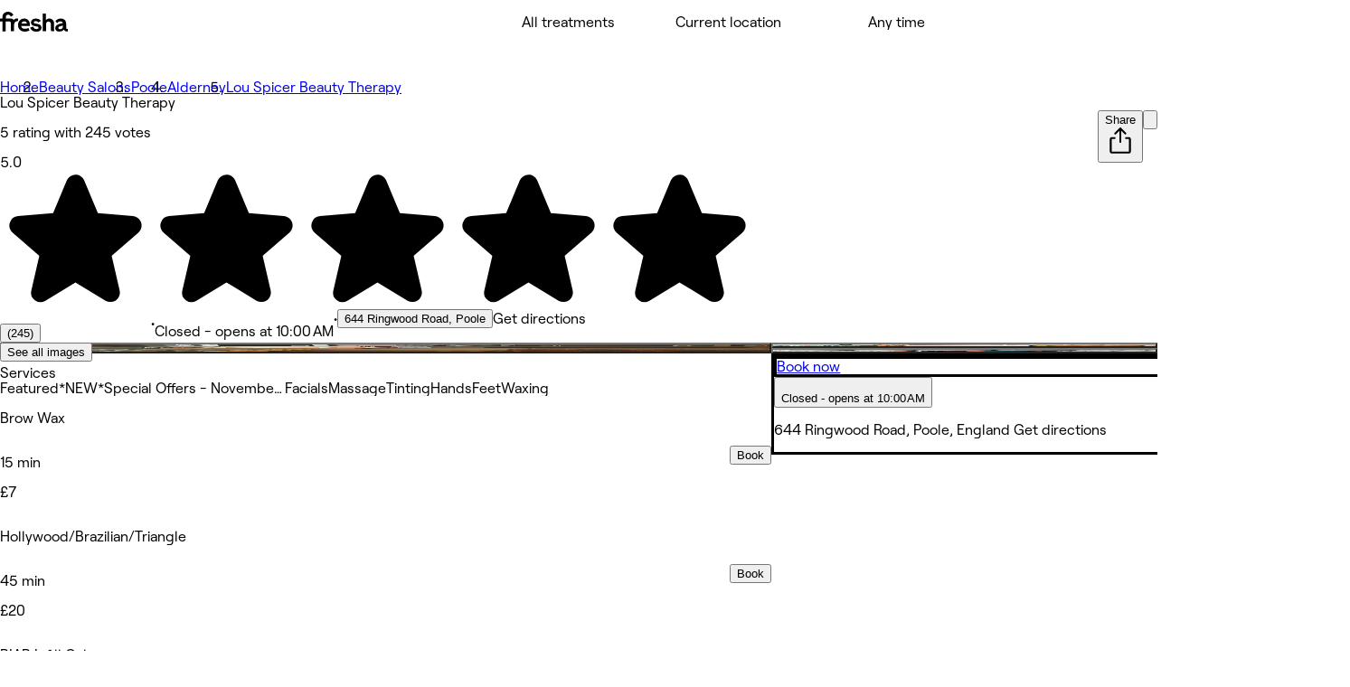

--- FILE ---
content_type: text/html; charset=utf-8
request_url: https://www.fresha.com/a/lou-spicer-beauty-therapy-poole-644-ringwood-road-xqesl85h
body_size: 39434
content:
<!DOCTYPE html><html lang="en-US" dir="ltr" data-viewer-country="US"><head><link href="/assets/_next/static/images/favicon-1f2185ab5d2379b9138357d5227db18c.ico" rel="icon" type="image/x-icon" sizes="48x48" data-next-head=""/><link href="/assets/_next/static/images/favicon-48x48-df49448f357ae882a5c4efdd567c0ab1.png" rel="icon" sizes="48x48" type="image/png" data-next-head=""/><link href="/assets/_next/static/images/favicon-96x96-7d8bf68e2bd3c39c660eb963cffcb232.png" rel="icon" sizes="96x96" type="image/png" data-next-head=""/><link href="/assets/_next/static/images/favicon-144x144-e2fce3ee5d1d019f940aa657a665e17d.png" rel="icon" sizes="144x144" type="image/png" data-next-head=""/><link href="/assets/_next/static/images/apple-touch-icon-180x180-a67df2e1679d610140080ed1be99a8a9.png" rel="apple-touch-icon" sizes="180x180" data-next-head=""/><link rel="manifest" href="/manifest.webmanifest" data-next-head=""/><meta content="width=device-width, initial-scale=1.0, maximum-scale=1" name="viewport" data-next-head=""/><link href="https://www.fresha.com/a/lou-spicer-beauty-therapy-poole-644-ringwood-road-xqesl85h" rel="canonical" data-next-head=""/><meta content="telephone=no" name="format-detection" data-next-head=""/><meta content="en" property="og:locale" data-next-head=""/><meta content="Fresha - Instantly book salons and spas nearby" property="og:site_name" data-next-head=""/><meta content="https://www.fresha.com/a/lou-spicer-beauty-therapy-poole-644-ringwood-road-xqesl85h" property="og:url" data-next-head=""/><meta content="website" property="og:type" data-next-head=""/><meta content="1224875000951200" property="fb:app_id" data-next-head=""/><meta content="summary" name="twitter:card" data-next-head=""/><meta content="Fresha - Instantly book salons and spas nearby" name="twitter:site" data-next-head=""/><link rel="alternate" hrefLang="x-default" href="https://www.fresha.com/a/lou-spicer-beauty-therapy-poole-644-ringwood-road-xqesl85h" data-next-head=""/><link rel="alternate" hrefLang="en" href="https://www.fresha.com/a/lou-spicer-beauty-therapy-poole-644-ringwood-road-xqesl85h" data-next-head=""/><link rel="alternate" hrefLang="ar" href="https://www.fresha.com/ar/a/lou-spicer-beauty-therapy-poole-644-ringwood-road-xqesl85h" data-next-head=""/><link rel="alternate" hrefLang="bg" href="https://www.fresha.com/bg/a/lou-spicer-beauty-therapy-poole-644-ringwood-road-xqesl85h" data-next-head=""/><link rel="alternate" hrefLang="cs" href="https://www.fresha.com/cs/a/lou-spicer-beauty-therapy-poole-644-ringwood-road-xqesl85h" data-next-head=""/><link rel="alternate" hrefLang="da" href="https://www.fresha.com/da/a/lou-spicer-beauty-therapy-poole-644-ringwood-road-xqesl85h" data-next-head=""/><link rel="alternate" hrefLang="de" href="https://www.fresha.com/de/a/lou-spicer-beauty-therapy-poole-644-ringwood-road-xqesl85h" data-next-head=""/><link rel="alternate" hrefLang="el" href="https://www.fresha.com/el/a/lou-spicer-beauty-therapy-poole-644-ringwood-road-xqesl85h" data-next-head=""/><link rel="alternate" hrefLang="es" href="https://www.fresha.com/es/a/lou-spicer-beauty-therapy-poole-644-ringwood-road-xqesl85h" data-next-head=""/><link rel="alternate" hrefLang="fi" href="https://www.fresha.com/fi/a/lou-spicer-beauty-therapy-poole-644-ringwood-road-xqesl85h" data-next-head=""/><link rel="alternate" hrefLang="fr" href="https://www.fresha.com/fr/a/lou-spicer-beauty-therapy-poole-644-ringwood-road-xqesl85h" data-next-head=""/><link rel="alternate" hrefLang="hr" href="https://www.fresha.com/hr/a/lou-spicer-beauty-therapy-poole-644-ringwood-road-xqesl85h" data-next-head=""/><link rel="alternate" hrefLang="hu" href="https://www.fresha.com/hu/a/lou-spicer-beauty-therapy-poole-644-ringwood-road-xqesl85h" data-next-head=""/><link rel="alternate" hrefLang="id" href="https://www.fresha.com/id/a/lou-spicer-beauty-therapy-poole-644-ringwood-road-xqesl85h" data-next-head=""/><link rel="alternate" hrefLang="it" href="https://www.fresha.com/it/a/lou-spicer-beauty-therapy-poole-644-ringwood-road-xqesl85h" data-next-head=""/><link rel="alternate" hrefLang="ja" href="https://www.fresha.com/ja/a/lou-spicer-beauty-therapy-poole-644-ringwood-road-xqesl85h" data-next-head=""/><link rel="alternate" hrefLang="lt" href="https://www.fresha.com/lt/a/lou-spicer-beauty-therapy-poole-644-ringwood-road-xqesl85h" data-next-head=""/><link rel="alternate" hrefLang="ms" href="https://www.fresha.com/ms/a/lou-spicer-beauty-therapy-poole-644-ringwood-road-xqesl85h" data-next-head=""/><link rel="alternate" hrefLang="nb" href="https://www.fresha.com/nb/a/lou-spicer-beauty-therapy-poole-644-ringwood-road-xqesl85h" data-next-head=""/><link rel="alternate" hrefLang="nl" href="https://www.fresha.com/nl/a/lou-spicer-beauty-therapy-poole-644-ringwood-road-xqesl85h" data-next-head=""/><link rel="alternate" hrefLang="pl" href="https://www.fresha.com/pl/a/lou-spicer-beauty-therapy-poole-644-ringwood-road-xqesl85h" data-next-head=""/><link rel="alternate" hrefLang="pt-BR" href="https://www.fresha.com/pt/a/lou-spicer-beauty-therapy-poole-644-ringwood-road-xqesl85h" data-next-head=""/><link rel="alternate" hrefLang="ro" href="https://www.fresha.com/ro/a/lou-spicer-beauty-therapy-poole-644-ringwood-road-xqesl85h" data-next-head=""/><link rel="alternate" hrefLang="ru" href="https://www.fresha.com/ru/a/lou-spicer-beauty-therapy-poole-644-ringwood-road-xqesl85h" data-next-head=""/><link rel="alternate" hrefLang="sl" href="https://www.fresha.com/sl/a/lou-spicer-beauty-therapy-poole-644-ringwood-road-xqesl85h" data-next-head=""/><link rel="alternate" hrefLang="sv" href="https://www.fresha.com/sv/a/lou-spicer-beauty-therapy-poole-644-ringwood-road-xqesl85h" data-next-head=""/><link rel="alternate" hrefLang="th" href="https://www.fresha.com/th/a/lou-spicer-beauty-therapy-poole-644-ringwood-road-xqesl85h" data-next-head=""/><link rel="alternate" hrefLang="uk" href="https://www.fresha.com/uk/a/lou-spicer-beauty-therapy-poole-644-ringwood-road-xqesl85h" data-next-head=""/><link rel="alternate" hrefLang="vi" href="https://www.fresha.com/vi/a/lou-spicer-beauty-therapy-poole-644-ringwood-road-xqesl85h" data-next-head=""/><link rel="alternate" hrefLang="zh-CN" href="https://www.fresha.com/zh/a/lou-spicer-beauty-therapy-poole-644-ringwood-road-xqesl85h" data-next-head=""/><link rel="alternate" hrefLang="zh-HK" href="https://www.fresha.com/zh-HK/a/lou-spicer-beauty-therapy-poole-644-ringwood-road-xqesl85h" data-next-head=""/><link href="android-app://com.fresha.Fresha/https/www.fresha.com/a/lou-spicer-beauty-therapy-poole-644-ringwood-road-xqesl85h" rel="alternate" data-next-head=""/><meta name="apple-itunes-app" content="app-id=1297230801, app-argument=https://www.fresha.com/a/lou-spicer-beauty-therapy-poole-644-ringwood-road-xqesl85h" data-next-head=""/><meta charSet="utf-8" dir="ltr" data-next-head=""/><title data-next-head="">Lou Spicer Beauty Therapy - 644 Ringwood Road - Poole | Fresha</title><meta content="Beauty Salon Poole | Book with Lou Spicer Beauty Therapy at 644 Ringwood Road." name="description" data-next-head=""/><meta content="Lou Spicer Beauty Therapy, Poole, 644 Ringwood Road, Beauty Salon, Alderney" name="keywords" data-next-head=""/><meta content="index, follow" name="robots" data-next-head=""/><meta content="Lou Spicer Beauty Therapy - 644 Ringwood Road - Poole | Fresha" name="apple-mobile-web-app-title" data-next-head=""/><meta content="yes" name="apple-mobile-web-app-capable" data-next-head=""/><meta content="black-translucent" name="apple-mobile-web-app-status-bar-style" data-next-head=""/><meta content="Lou Spicer Beauty Therapy - 644 Ringwood Road - Poole | Fresha" property="og:title" data-next-head=""/><meta content="https://images.fresha.com/locations/location-profile-images/59595/5133320/70d01ffc-6225-4050-9ceb-d120d02a6000-LouSpicerBeautyTherapy-GB-England-Poole-Fresha.jpg?class=fallback" property="og:image" data-next-head=""/><meta content="image/jpeg" property="og:image:type" data-next-head=""/><meta content="Beauty Salon Poole | Book with Lou Spicer Beauty Therapy at 644 Ringwood Road." property="og:description" data-next-head=""/><style>
@font-face {
  font-family: AktivGroteskVF;
  src: url('/assets/_next/static/media/AktivGroteskVF_W_Arabic_Wght-5a142e6606b19016387af50b4fd237d6.woff2') format('woff2');
  font-weight: 100 900;
  unicode-range: U+0000, U+000D, U+0020-007E, U+00A0-017F, U+0192, U+01A0-01A1, U+01AF-01B0, U+0218-021B, U+0237, U+02BC, U+02C6-02C7, U+02C9, U+02CB, U+02D8-02DD, U+0300-0304, U+0306-030C, U+0312, U+0315, U+0323, U+0326-0328, U+060C, U+0615, U+061B, U+061F, U+0621-063A, U+0640-0656, U+0658, U+0660-0671, U+0679, U+067E, U+0686, U+0688, U+0691, U+0698, U+06A1, U+06A4-06A5, U+06A8-06A9, U+06AF, U+06BA, U+06BE, U+06C0-06C3, U+06CC, U+06D2-06D5, U+06F0-06F9, U+0763, U+1E24-1E25, U+1E36-1E37, U+1E80-1E85, U+1E9E, U+1EA0-1EF9, U+2000-2015, U+2018-201A, U+201C-201E, U+2020-2022, U+2026, U+202A-202E, U+2030, U+2032-2033, U+2039-203A, U+2044, U+2070, U+2074-2079, U+2080-2089, U+20AC, U+20B9-20BA, U+2113, U+2122, U+2126, U+212E, U+2150-2151, U+2153-215E, U+2202, U+2206, U+220F, U+2211-2212, U+2215, U+2219-221A, U+221E, U+222B, U+2248, U+2260, U+2264-2265, U+25CA, U+25CC, U+274A, U+FB00-FB04, U+FB50-FB51, U+FB56-FB59, U+FB66-FB6D, U+FB7A-FB7D, U+FB88-FB95, U+FB9E-FB9F, U+FBA4-FBB1, U+FBE8-FBE9, U+FBFC-FBFF, U+FC5E-FC63, U+FDF2, U+FE80-FEFC, U+FEFF, U+FFFD;
  font-style: normal;
  font-display: block;
}

@font-face {
  font-family: AktivGroteskVF;
  src: url('/assets/_next/static/media/AktivGroteskVF_W_Armn_Wght-f3a201e4255c820055e0e33130a06fc2.woff2') format('woff2');
  font-weight: 100 900;
  unicode-range: U+0000, U+000D, U+0020-007E, U+00A0-017F, U+0192, U+01A0-01A1, U+01AF-01B0, U+0218-021B, U+0237, U+02BC, U+02C6-02C7, U+02C9, U+02CB, U+02D8-02DD, U+0300-0304, U+0306-030C, U+0312, U+0315, U+0323, U+0326-0328, U+0531-0556, U+0559-055F, U+0561-0587, U+0589-058A, U+058D-058F, U+1E24-1E25, U+1E36-1E37, U+1E80-1E85, U+1E9E, U+1EA0-1EF9, U+2000-200B, U+2010-2015, U+2018-201A, U+201C-201E, U+2020-2022, U+2026, U+2030, U+2032-2033, U+2039-203A, U+2044, U+2070, U+2074-2079, U+2080-2089, U+20AC, U+20B9-20BA, U+2113, U+2122, U+2126, U+212E, U+2150-2151, U+2153-215E, U+2202, U+2206, U+220F, U+2211-2212, U+2215, U+2219-221A, U+221E, U+222B, U+2248, U+2260, U+2264-2265, U+25CA, U+FB00-FB04, U+FB13-FB17;
  font-style: normal;
  font-display: block;
}

@font-face {
  font-family: AktivGroteskVF;
  src: url('/assets/_next/static/media/AktivGroteskVF_W_Basic_Wght-11419e9edc2b437641975eda4e8c2d9d.woff2') format('woff2');
  font-weight: 100 900;
  unicode-range: U+000D, U+0020-007E, U+00A0-0107, U+010A-0113, U+0116-011B, U+011E-0123, U+0126-012B, U+012E-0133, U+0136-013E, U+0141-0148, U+014A-014B, U+0150-0155, U+0158-015B, U+015E-016B, U+016E-017E, U+0192, U+0218-021B, U+0237, U+02C6-02C7, U+02C9, U+02CB, U+02D8-02DD, U+0300-0304, U+0306-0308, U+030A-030C, U+0312, U+0315, U+0323, U+0326-0328, U+1E24-1E25, U+1E36-1E37, U+1E80-1E85, U+1E9E, U+1EF2-1EF3, U+2000-200D, U+2010-2015, U+2018-201A, U+201C-201E, U+2020-2022, U+2026, U+2030, U+2032-2033, U+2039-203A, U+2044, U+2070, U+2074-2079, U+2080-2089, U+20AC, U+20B9-20BA, U+20BD, U+2122, U+2150-2151, U+2153-215E, U+2202, U+2206, U+220F, U+2211-2212, U+2215, U+2219-221A, U+221E, U+222B, U+2248, U+2260, U+2264-2265, U+25CA, U+FB00-FB04, U+FEFF;
  font-style: normal;
  font-display: block;
}

@font-face {
  font-family: AktivGroteskVF;
  src: url('/assets/_next/static/media/AktivGroteskVF_W_Core_Wght-3b18a79411f95d1943b90b33341657a8.woff2') format('woff2');
  font-weight: 100 900;
  unicode-range: U+000D, U+0020-007E, U+00A0-0107, U+010A-0113, U+0116-011B, U+011E-0123, U+0126-012B, U+012E-0133, U+0136-013E, U+0141-0148, U+014A-014B, U+0150-0155, U+0158-015B, U+015E-016B, U+016E-017E, U+0192, U+0218-021B, U+0237, U+02C6-02C7, U+02C9, U+02CB, U+02D8-02DD, U+0300-0304, U+0306-0308, U+030A-030C, U+0312, U+0315, U+0323, U+0326-0328, U+0344, U+0374-0375, U+037E, U+0384-038A, U+038C, U+038E-03A1, U+03A3-03CF, U+03D7, U+0400-045F, U+0462-0463, U+0472-0475, U+0490-0491, U+1E24-1E25, U+1E36-1E37, U+1E80-1E85, U+1E9E, U+1EF2-1EF3, U+2000-200D, U+2010-2015, U+2018-201A, U+201C-201E, U+2020-2022, U+2026, U+2030, U+2032-2033, U+2039-203A, U+2044, U+2070, U+2074-2079, U+2080-2089, U+20AC, U+20B4, U+20B9-20BA, U+20BD, U+2116, U+2122, U+2150-2151, U+2153-215E, U+2202, U+2206, U+220F, U+2211-2212, U+2215, U+2219-221A, U+221E, U+222B, U+2248, U+2260, U+2264-2265, U+25CA, U+25CC, U+FB00-FB04, U+FEFF;
  font-style: normal;
  font-display: block;
}

@font-face {
  font-family: AktivGroteskVF;
  src: url('/assets/_next/static/media/AktivGroteskVF_W_Deva_Wght-e51012aa7d6541f77004faed7c7606d2.woff2') format('woff2');
  font-weight: 100 900;
  unicode-range: U+0000, U+000D, U+0020-007E, U+00A0-017F, U+0192, U+01A0-01A1, U+01AF-01B0, U+0218-021B, U+0237, U+02BC, U+02C6-02C7, U+02C9, U+02CB, U+02D8-02DD, U+0300-0304, U+0306-030C, U+0312, U+0315, U+0323, U+0326-0328, U+0901-0939, U+093C-094D, U+094F-0950, U+0956-0977, U+097D, U+1E24-1E25, U+1E36-1E37, U+1E80-1E85, U+1E9E, U+1EA0-1EF9, U+2000-200B, U+2010-2015, U+2018-201A, U+201C-201E, U+2020-2022, U+2026, U+2030, U+2032-2033, U+2039-203A, U+2044, U+2070, U+2074-2079, U+2080-2089, U+20AC, U+20B9-20BA, U+2113, U+2122, U+2126, U+212E, U+2150-2151, U+2153-215E, U+2202, U+2206, U+220F, U+2211-2212, U+2215, U+2219-221A, U+221E, U+222B, U+2248, U+2260, U+2264-2265, U+25CA, U+A8FB, U+FB00-FB04;
  font-style: normal;
  font-display: block;
}

@font-face {
  font-family: AktivGroteskVF;
  src: url('/assets/_next/static/media/AktivGroteskVF_W_Geor_Wght-7c26fa3ec81df2386e94208abb7156bf.woff2') format('woff2');
  font-weight: 100 900;
  unicode-range: U+0000, U+000D, U+0020-007E, U+00A0-017F, U+0192, U+01A0-01A1, U+01AF-01B0, U+0218-021B, U+0237, U+02BC, U+02C6-02C7, U+02C9, U+02CB, U+02D8-02DD, U+0300-0304, U+0306-030C, U+0312, U+0315, U+0323, U+0326-0328, U+10D0-10F0, U+10FB, U+1C90-1CB0, U+1E24-1E25, U+1E36-1E37, U+1E80-1E85, U+1E9E, U+1EA0-1EF9, U+2000-200B, U+2010-2015, U+2018-201A, U+201C-201E, U+2020-2022, U+2026, U+2030, U+2032-2033, U+2039-203A, U+2044, U+2070, U+2074-2079, U+2080-2089, U+20AC, U+20B9-20BA, U+20BE, U+2113, U+2122, U+2126, U+212E, U+2150-2151, U+2153-215E, U+2202, U+2206, U+220F, U+2211-2212, U+2215, U+2219-221A, U+221E, U+222B, U+2248, U+2260, U+2264-2265, U+25CA, U+FB00-FB04;
  font-style: normal;
  font-display: block;
}

@font-face {
  font-family: AktivGroteskVF;
  src: url('/assets/_next/static/media/AktivGroteskVF_W_Hebr_Wght-526507ab08ad95ff5366fcd99c7f539e.woff2') format('woff2');
  font-weight: 100 900;
  unicode-range: U+0000, U+000D, U+0020-007E, U+00A0-017F, U+0192, U+01A0-01A1, U+01AF-01B0, U+0218-021B, U+0237, U+02BC, U+02C6-02C7, U+02C9, U+02CB, U+02D8-02DD, U+0300-0304, U+0306-030C, U+0312, U+0315, U+0323, U+0326-0328, U+05B0-05C5, U+05C7, U+05D0-05EA, U+05F0-05F4, U+1E24-1E25, U+1E36-1E37, U+1E80-1E85, U+1E9E, U+1EA0-1EF9, U+2000-2015, U+2018-201A, U+201C-201E, U+2020-2022, U+2026, U+202A-202E, U+2030, U+2032-2033, U+2039-203A, U+2044, U+2070, U+2074-2079, U+2080-2089, U+20AA, U+20AC, U+20B9-20BA, U+2113, U+2122, U+2126, U+212E, U+2150-2151, U+2153-215E, U+2202, U+2206, U+220F, U+2211-2212, U+2215, U+2219-221A, U+221E, U+222B, U+2248, U+2260, U+2264-2265, U+25CA, U+25CC, U+FB00-FB04, U+FB1D, U+FB1F, U+FB2A-FB36, U+FB38-FB3C, U+FB3E, U+FB40-FB41, U+FB43-FB44, U+FB46-FB4E, U+FEFF, U+FFFD;
  font-style: normal;
  font-display: block;
}

@font-face {
  font-family: AktivGroteskVF;
  src: url('/assets/_next/static/media/AktivGroteskVF_W_Mlym_Wght-2542734ef90909dc3cec4f575670dbcc.woff2') format('woff2');
  font-weight: 100 900;
  unicode-range: U+0000, U+000D, U+0020-007E, U+00A0-017F, U+0192, U+0218-021B, U+0237, U+02BC, U+02C6-02C7, U+02C9, U+02CB, U+02D8-02DD, U+0300-0304, U+0306-0308, U+030A-030C, U+0312, U+0315, U+0326-0328, U+0964-0965, U+0D02-0D03, U+0D05-0D0C, U+0D0E-0D10, U+0D12-0D3A, U+0D3D-0D44, U+0D46-0D48, U+0D4A-0D4E, U+0D57, U+0D60-0D63, U+0D66-0D75, U+0D79-0D7F, U+1E80-1E85, U+1E9E, U+1EF2-1EF3, U+2000-200B, U+2010-2015, U+2018-201A, U+201C-201E, U+2020-2022, U+2026, U+2030, U+2032-2033, U+2039-203A, U+2044, U+2070, U+2074-2079, U+2080-2089, U+20AC, U+20B9-20BA, U+2113, U+2122, U+2126, U+212E, U+2150-2151, U+2153-215E, U+2202, U+2206, U+220F, U+2211-2212, U+2215, U+2219-221A, U+221E, U+222B, U+2248, U+2260, U+2264-2265, U+25CA, U+FB00-FB04;
  font-style: normal;
  font-display: block;
}

@font-face {
  font-family: AktivGroteskVF;
  src: url('/assets/_next/static/media/AktivGroteskVF_W_Thai_Wght-16e37748b5b638d13e7581ebd9aaaa80.woff2') format('woff2');
  font-weight: 100 900;
  unicode-range: U+0000, U+000D, U+0020-007E, U+00A0-017F, U+0192, U+01A0-01A1, U+01AF-01B0, U+0218-021B, U+0237, U+02BC, U+02C6-02C7, U+02C9, U+02CB, U+02D8-02DD, U+0300-0304, U+0306-030C, U+0312, U+0315, U+0323, U+0326-0328, U+0E01-0E3A, U+0E3F-0E5B, U+1E24-1E25, U+1E36-1E37, U+1E80-1E85, U+1E9E, U+1EA0-1EF9, U+2000-200B, U+2010-2015, U+2018-201A, U+201C-201E, U+2020-2022, U+2026, U+2030, U+2032-2033, U+2039-203A, U+2044, U+2070, U+2074-2079, U+2080-2089, U+20AC, U+20B9-20BA, U+2113, U+2122, U+2126, U+212E, U+2150-2151, U+2153-215E, U+2202, U+2206, U+220F, U+2211-2212, U+2215, U+2219-221A, U+221E, U+222B, U+2248, U+2260, U+2264-2265, U+25CA, U+FB00-FB04;
  font-style: normal;
  font-display: block;
}

@font-face {
  font-family: Changa;
  src: url('/assets/_next/static/media/Changa-VariableFont_wght-7437d0bb742e5f9ac92e1dbd831e21a6.woff2') format('woff2');
  font-weight: 200 800;
  unicode-range: U+0041, U+00C1, U+0102, U+060C, U+0615, U+061B, U+061F, U+0621-063A, U+0640-0656, U+0658, U+0660-0671, U+0679, U+067E, U+0686, U+0688, U+0691, U+0698, U+06A1, U+06A4, U+06A9, U+06AF, U+06BA, U+06BE, U+06C1-06C3, U+06CC, U+06D2-06D4, U+06F0-06F9, U+FB51, U+FB57-FB59, U+FB67-FB69, U+FB6B-FB6D, U+FB7B-FB7D, U+FB89, U+FB8B, U+FB8D, U+FB8F-FB91, U+FB93-FB95, U+FB9F, U+FBA7-FBA9, U+FBAB-FBAD, U+FBAF, U+FBB1-FBB9, U+FBBD-FBBE, U+FBFD-FBFF, U+FC64-FC65, U+FC67-FC6B, U+FC6D-FC71, U+FC73-FC77, U+FC79-FC7B, U+FC8A-FC8B, U+FC8D-FC8F, U+FC91-FC92, U+FC94, U+FCFB-FCFC, U+FD0D-FD10, U+FD17-FD18, U+FD29-FD2C, U+FD3E-FD3F, U+FDF2, U+FE82, U+FE84, U+FE86, U+FE88, U+FE8A-FE8C, U+FE8E, U+FE90-FE92, U+FE94, U+FE96-FE98, U+FE9A-FE9C, U+FE9E-FEA0, U+FEA2-FEA4, U+FEA6-FEA8, U+FEAA, U+FEAC, U+FEAE, U+FEB0, U+FEB2-FEB4, U+FEB6-FEB8, U+FEBA-FEBC, U+FEBE-FEC0, U+FEC2-FEC4, U+FEC6-FEC8, U+FECA-FECC, U+FECE-FED0, U+FED2-FED4, U+FED6-FED8, U+FEDA-FEDC, U+FEDE-FEE0, U+FEE2-FEE4, U+FEE6-FEE8, U+FEEA-FEEC, U+FEEE, U+FEF0, U+FEF2-FEFC;
  font-style: normal;
  font-display: block;
}

@font-face {
  font-family: PlayfairDisplay;
  src: url('/assets/_next/static/media/PlayfairDisplay-VariableFont_wght-7c3f0ae441a251fe4d097d36f11ca0cf.woff2') format('woff2');
  font-weight: 400 900;
  unicode-range: U+0000, U+000D, U+0020-007E, U+00A0-00B4, U+00B6-017F, U+018F, U+0192, U+01A0-01A1, U+01AF-01B0, U+01B7, U+01CD-01CE, U+01D3-01D4, U+01E4-01E9, U+01EE-01EF, U+01F4-01F5, U+01FE-01FF, U+0218-021B, U+021E-021F, U+0237, U+0259, U+0292, U+02BB-02BC, U+02C6-02C7, U+02D8-02DD, U+0300-0304, U+0306-030C, U+0323, U+0326-0328, U+0335, U+0337-0338, U+0394, U+03A9, U+03BC, U+03C0, U+0400-045F, U+0462-0463, U+046A-046B, U+0490-0493, U+0496-0497, U+049A-049B, U+04A2-04A3, U+04AE-04B1, U+04BA-04BB, U+04C9-04CA, U+04D8-04D9, U+04E8-04E9, U+1E80-1E85, U+1E9E, U+1EA0-1EF9, U+2009, U+2010, U+2013-2014, U+2018-201A, U+201C-201E, U+2020-2022, U+2026, U+2030, U+2032-2033, U+2039-203A, U+2044, U+2052, U+20AC, U+20B9, U+2105, U+2116, U+2122, U+212A-212B, U+2153-2154, U+2190-2194, U+2196-2199, U+2202, U+220F, U+2211-2212, U+221A, U+221E, U+222B, U+2248, U+2260, U+2264-2265, U+25A0-25A1, U+25CA, U+FB01-FB02;
  font-style: normal;
  font-display: block;
}

@font-face {
  font-family: RoobertPRO;
  src: url('/assets/_next/static/media/RoobertPRO-Bold-e2fda0dc25bfc43948b697a75e2e0328.woff2') format('woff2');
  font-weight: 700;
  unicode-range: U+000D, U+0020-007E, U+00A0-017F, U+018F, U+0192, U+01FA-01FD, U+0218-021B, U+0237, U+0259, U+02BC, U+02C6-02C7, U+02D8-02DD, U+0300-0304, U+0306-0308, U+030A-030C, U+0312, U+0326-0328, U+0374-0375, U+037E, U+0384-038A, U+038C, U+038E-03A1, U+03A3-03CF, U+03D7, U+0400-040D, U+040F-045D, U+045F, U+0490-0491, U+0E3F, U+1E80-1E85, U+1E9E, U+1EF2-1EF3, U+2013-2014, U+2018-201A, U+201C-201E, U+2020-2022, U+2026, U+2030, U+2039-203A, U+2044, U+2070, U+2074-2079, U+20A6, U+20AC, U+20B9, U+20BF, U+2113, U+2116, U+2122, U+2126, U+2153-2154, U+215B-215E, U+2190-2199, U+2202, U+2206, U+220F, U+2211-2212, U+221A, U+221E, U+222B, U+2248, U+2260, U+2264-2265, U+25CA, U+25CF, U+2669-266B, U+F8FF;
  font-style: normal;
  font-display: block;
}

@font-face {
  font-family: RoobertPRO;
  src: url('/assets/_next/static/media/RoobertPRO-Medium-9b115f9ba85da0f80659fcb384487049.woff2') format('woff2');
  font-weight: 500;
  unicode-range: U+000D, U+0020-007E, U+00A0-017F, U+018F-0192, U+01FA-01FD, U+0218-021B, U+0237, U+0259, U+02BC, U+02C6-02C7, U+02D8-02DD, U+0300-0304, U+0306-030C, U+0312, U+0326-0328, U+0374-0375, U+037E, U+0384-038A, U+038C, U+038E-03A1, U+03A3-03CF, U+03D7, U+0400-040D, U+040F-045D, U+045F, U+0490-0491, U+0E3F, U+1E80-1E85, U+1E9E, U+1EF2-1EF3, U+2013-2026, U+2030, U+2039-203A, U+2044, U+2070, U+2074-2079, U+20A6, U+20AC, U+20B9, U+20BF, U+2113-2116, U+2122-2126, U+2153-2154, U+215B-215E, U+2190-2199, U+2202-2206, U+220F-2212, U+221A-221E, U+222B, U+2248, U+2260-2265, U+25CA, U+25CF, U+2669-266B, U+F8FF;
  font-style: normal;
  font-display: block;
}

@font-face {
  font-family: RoobertPRO;
  src: url('/assets/_next/static/media/RoobertPRO-Regular-fd673adcce451de0af05a61246938d4f.woff2') format('woff2');
  font-weight: 400;
  unicode-range: U+000D, U+0020-007E, U+00A0-017F, U+018F, U+0192, U+01FA-01FD, U+0218-021B, U+0237, U+0259, U+02BC, U+02C6-02C7, U+02D8-02DD, U+0300-0304, U+0306-0308, U+030A-030C, U+0312, U+0326-0328, U+0374-0375, U+037E, U+0384-038A, U+038C, U+038E-03A1, U+03A3-03CF, U+03D7, U+0400-040D, U+040F-045D, U+045F, U+0490-0491, U+0E3F, U+1E80-1E85, U+1E9E, U+1EF2-1EF3, U+2013-2014, U+2018-201A, U+201C-201E, U+2020-2022, U+2026, U+2030, U+2039-203A, U+2044, U+2070, U+2074-2079, U+20A6, U+20AC, U+20B9, U+20BF, U+2113, U+2116, U+2122, U+2126, U+2153-2154, U+215B-215E, U+2190-2199, U+2202, U+2206, U+220F, U+2211-2212, U+221A, U+221E, U+222B, U+2248, U+2260, U+2264-2265, U+25CA, U+25CF, U+2669-266B, U+F8FF;
  font-style: normal;
  font-display: block;
}

@font-face {
  font-family: RoobertPRO;
  src: url('/assets/_next/static/media/RoobertPRO-SemiBold-94d776285aae5e7f719eb77a461bf014.woff2') format('woff2');
  font-weight: 600;
  unicode-range: U+000D, U+0020-007E, U+00A0-017F, U+018F, U+0192, U+01FA-01FD, U+0218-021B, U+0237, U+0259, U+02BC, U+02C6-02C7, U+02D8-02DD, U+0300-0304, U+0306-0308, U+030A-030C, U+0312, U+0326-0328, U+0374-0375, U+037E, U+0384-038A, U+038C, U+038E-03A1, U+03A3-03CF, U+03D7, U+0400-040D, U+040F-045D, U+045F, U+0490-0491, U+0E3F, U+1E80-1E85, U+1E9E, U+1EF2-1EF3, U+2013-2014, U+2018-201A, U+201C-201E, U+2020-2022, U+2026, U+2030, U+2039-203A, U+2044, U+2070, U+2074-2079, U+20A6, U+20AC, U+20B9, U+20BF, U+2113, U+2116, U+2122, U+2126, U+2153-2154, U+215B-215E, U+2190-2199, U+2202, U+2206, U+220F, U+2211-2212, U+221A, U+221E, U+222B, U+2248, U+2260, U+2264-2265, U+25CA, U+25CF, U+2669-266B, U+F8FF;
  font-style: normal;
  font-display: block;
}

@font-face {
  font-family: Tartuffo;
  src: url('/assets/_next/static/media/Tartuffo-Bold-88a7b08c60a42c3cdb03eca7e3e68e73.woff2') format('woff2');
  font-weight: 700;
  unicode-range: U+0020-007E, U+00A1-00AC, U+00AE-00B4, U+00B6-0131, U+0134-0137, U+0139-0148, U+014A-017E, U+01CD-01CE, U+0218-021B, U+0237, U+02C6-02C7, U+02D8-02DD, U+0326, U+1E80-1E85, U+1EF2-1EF3, U+2013-2014, U+2018-201A, U+201C-201E, U+2020-2022, U+2026, U+2030, U+2039-203A, U+2044, U+2070, U+2074-2079, U+2080-2089, U+20A9, U+20AC, U+2116, U+2122, U+2153-2154, U+215B-215E, U+2190-2199, U+2205, U+2212, U+221E, U+2248, U+2260, U+2264-2265, U+2460-2473, U+24EA-24F4, U+24FF, U+25A0-25A1, U+25CA-25CB, U+25CF, U+2776-277F;
  font-style: normal;
  font-display: block;
}

@font-face {
  font-family: Tartuffo;
  src: url('/assets/_next/static/media/Tartuffo-Medium-8ebba87ab45bd13c3dd3634844b7d2d3.woff2') format('woff2');
  font-weight: 500;
  unicode-range: U+0020-007E, U+00A1-00AC, U+00AE-00B4, U+00B6-0131, U+0134-0137, U+0139-0148, U+014A-017E, U+01CD-01CE, U+0218-021B, U+0237, U+02C6-02C7, U+02D8-02DD, U+0326, U+1E80-1E85, U+1EF2-1EF3, U+2013-2014, U+2018-201A, U+201C-201E, U+2020-2022, U+2026, U+2030, U+2039-203A, U+2044, U+2070, U+2074-2079, U+2080-2089, U+20A9, U+20AC, U+2116, U+2122, U+2153-2154, U+215B-215E, U+2190-2199, U+2205, U+2212, U+221E, U+2248, U+2260, U+2264-2265, U+2460-2473, U+24EA-24F4, U+24FF, U+25A0-25A1, U+25CA-25CB, U+25CF, U+2776-277F;
  font-style: normal;
  font-display: block;
}

@font-face {
  font-family: Tartuffo;
  src: url('/assets/_next/static/media/Tartuffo-Regular-29ac6ccf145c0b8da65e7b5d018f0140.woff2') format('woff2');
  font-weight: 400;
  unicode-range: U+0020-007E, U+00A1-00AC, U+00AE-00B4, U+00B6-0131, U+0134-0137, U+0139-0148, U+014A-017E, U+01CD-01CE, U+0218-021B, U+0237, U+02C6-02C7, U+02D8-02DD, U+0326, U+1E80-1E85, U+1EF2-1EF3, U+2013-2014, U+2018-201A, U+201C-201E, U+2020-2022, U+2026, U+2030, U+2039-203A, U+2044, U+2070, U+2074-2079, U+2080-2089, U+20A9, U+20AC, U+2116, U+2122, U+2153-2154, U+215B-215E, U+2190-2199, U+2205, U+2212, U+221E, U+2248, U+2260, U+2264-2265, U+2460-2473, U+24EA-24F4, U+24FF, U+25A0-25A1, U+25CA-25CB, U+25CF, U+2776-277F;
  font-style: normal;
  font-display: block;
}


</style><link rel="preload" href="/assets/_next/static/media/RoobertPRO-SemiBold-94d776285aae5e7f719eb77a461bf014.woff2" crossorigin="" as="font"/><link rel="preload" href="/assets/_next/static/media/RoobertPRO-Regular-fd673adcce451de0af05a61246938d4f.woff2" crossorigin="" as="font"/><link rel="preload" href="/assets/_next/static/media/RoobertPRO-Medium-9b115f9ba85da0f80659fcb384487049.woff2" crossorigin="" as="font"/><link rel="preload" href="/assets/_next/static/media/RoobertPRO-Bold-e2fda0dc25bfc43948b697a75e2e0328.woff2" crossorigin="" as="font"/><script id="gtm-dl-init" data-nscript="beforeInteractive">
          window.dataLayer = window.dataLayer || [];
          function gtag(){dataLayer.push(arguments);}
          gtag('consent', 'default', {
            'ad_storage': 'denied',
            'ad_user_data': 'denied',
            'ad_personalization': 'denied',
            'analytics_storage': 'denied',
            'wait_for_update': 60000
          });
        </script><script data-nscript="beforeInteractive">
              window.addEventListener('beforeinstallprompt', (e) => {
                e.preventDefault();
                window.deferredBeforeInstallPromptEvent = e;
              });
            </script><link rel="preload" href="//www.fresha.com/assets/_next/static/css/16e9fb845c2b1e03.css" as="style"/><link rel="stylesheet" href="//www.fresha.com/assets/_next/static/css/16e9fb845c2b1e03.css" data-n-g=""/><link rel="preload" href="//www.fresha.com/assets/_next/static/css/4d5f539f7eedb364.css" as="style"/><link rel="stylesheet" href="//www.fresha.com/assets/_next/static/css/4d5f539f7eedb364.css" data-n-p=""/><link rel="preload" href="//www.fresha.com/assets/_next/static/css/d2f2ca9ca29dc49c.css" as="style"/><link rel="stylesheet" href="//www.fresha.com/assets/_next/static/css/d2f2ca9ca29dc49c.css" data-n-p=""/><link rel="preload" href="//www.fresha.com/assets/_next/static/css/bd4a54c1edaabd54.css" as="style"/><link rel="stylesheet" href="//www.fresha.com/assets/_next/static/css/bd4a54c1edaabd54.css" data-n-p=""/><link rel="preload" href="//www.fresha.com/assets/_next/static/css/412a10bc70d37c9f.css" as="style"/><link rel="stylesheet" href="//www.fresha.com/assets/_next/static/css/412a10bc70d37c9f.css" data-n-p=""/><link rel="preload" href="//www.fresha.com/assets/_next/static/css/c29abb4b265242a0.css" as="style"/><link rel="stylesheet" href="//www.fresha.com/assets/_next/static/css/c29abb4b265242a0.css" data-n-p=""/><noscript data-n-css=""></noscript><script defer="" nomodule="" src="//www.fresha.com/assets/_next/static/chunks/polyfills-42372ed130431b0a.js"></script><script>window.FRESHA_VARS={"APP_URL":"https://www.fresha.com","ENVIRONMENT":"production","API_URL":"https://api.fresha.com","B2C_API_GATEWAY_URL":"https://www.fresha.com/graphql","B2C_WS_GATEWAY_URL":"wss://b2c-api-gateway-ws.fresha.com/graphql","REFRESH_API_URL":"https://refresh.fresha.com","PAYMENTS_API_URL":"https://payments.fresha.com","ANALYTICS_API_URL":"https://analytics-api.fresha.com","DEALS_API_URL":"https://deals-api.fresha.com","GOOGLE_APP_CLIENT_ID":"939324003214-fq16j74hi8jl19u6uhfe0b5l6o5nu7q9.apps.googleusercontent.com","GA4_GTM_AUTH":"I3dLwNFiDu7j5z-Gbm8FTQ","GA4_GTM_ENV":"env-1","GA4_GTM_ID":"GTM-WZVW87Z","MAPBOX_TOKEN_SEARCH":"pk.eyJ1IjoibWF0dHlkeWVyIiwiYSI6ImNsaWlwNHIwcDAwZWQzanBsYzgxOTQycHQifQ.54psWt9h__jg1Bn7BBI6Cw","MAPBOX_TOKEN_VENUE":"pk.eyJ1IjoibWF0dHlkeWVyIiwiYSI6ImNsZGoxNGU2eTA0M24zb2t3ZXZvYWRod24ifQ.GYW7sqkNhyIqGKmaqDE5sQ","APPLE_APP_ID":"com.fresha.Fresha.Web","FACEBOOK_APP_ID":"1224875000951200","FACEBOOK_PIXEL_ID":"463656030730551","CHECKOUT_API_KEY":"pk_8173a941-c6d0-4e35-acdc-6bf9ea87d178","CHECKOUT_DEBUG_MODE":"","CHECKOUT_PUBLIC_KEY":"pk_sfcwo57ocvf4vuzmbqz4zc5ev4#","ADYEN_PAYMENTS_ENVIRONMENT":"live","ASSET_HOST":"www.fresha.com","SENTRY_LEGACY_PUBLIC_DSN":"https://388fe63e6063cc241ca2a1b0f52622a3@o61919.ingest.us.sentry.io/4505952953827328","SENTRY_ENVIRONMENT":"production","SENTRY_TAGS":"{\n  \"cluster_name\": \"production-01\",\n  \"codeowners\": \"team-zen\"\n}","SOURCE_VERSION":"c38fb8e93d54e2373f942ea9ffb5f8ce3349acc4","DATADOG_APPLICATION_ID":"08d8ed71-c115-4969-8de1-c91e45854b10","DATADOG_CLIENT_TOKEN":"pub61843ade0b8bca47d4c6637f279d21b0","DATADOG_LOGS_SAMPLE_RATE":"100","DATADOG_RUM_SAMPLE_RATE":"1","DATADOG_RUM_SESSION_REPLAY_SAMPLE_RATE":"100","DATADOG_ENV":"production","SHEDUL_SPA_URL":"https://partners.fresha.com","GIFT_CARDS_API_URL":"https://gift-cards-api.fresha.com","CRAWLER_INDEXING_ALLOWED":"1","UNLEASH_B2C_PROXY_URL":"https://b2c-unleash-proxy.fresha.com/proxy","UNLEASH_PROXY_CLIENT_KEY":"22f3f3e6ef888caa03608ee214e6f152bb7f3d7b669e1554b2562e7f85fde154","UNLEASH_NAMESPACE":"","CHEQ_ID":"cheq4ppc","ENABLE_PERSISTED_OPERATIONS":"true","ENABLE_GET_REQUESTS":"true","ENABLE_CORS_BYPASS_PROXY":"","AMPLITUDE_API_KEY":"29e2cb5b7d55e4c4dcfa427e0f9fc784","AMPLITUDE_PROXY_URL":"https://www.fresha.com/plumbus/2/httpapi"}</script><script src="//www.fresha.com/assets/_next/static/chunks/webpack-bb8153f797b7bd50.js" defer=""></script><script src="//www.fresha.com/assets/_next/static/chunks/framework-e7b1cbb626e9139e.js" defer=""></script><script src="//www.fresha.com/assets/_next/static/chunks/main-7c964c5384ef160c.js" defer=""></script><script src="//www.fresha.com/assets/_next/static/chunks/pages/_app-8ee356c18e283a1d.js" defer=""></script><script src="//www.fresha.com/assets/_next/static/chunks/76003-0191b3be94d58691.js" defer=""></script><script src="//www.fresha.com/assets/_next/static/chunks/985-e2634f12a5457cdc.js" defer=""></script><script src="//www.fresha.com/assets/_next/static/chunks/82187-86448476f49576ec.js" defer=""></script><script src="//www.fresha.com/assets/_next/static/chunks/16310-b4ca870d95e66722.js" defer=""></script><script src="//www.fresha.com/assets/_next/static/chunks/82909-76e42fec090dc827.js" defer=""></script><script src="//www.fresha.com/assets/_next/static/chunks/82316-2af186b0a1bda0f7.js" defer=""></script><script src="//www.fresha.com/assets/_next/static/chunks/94652-5dc1296cb77b8bfa.js" defer=""></script><script src="//www.fresha.com/assets/_next/static/chunks/36600-c6b14a7d0d6a1b5c.js" defer=""></script><script src="//www.fresha.com/assets/_next/static/chunks/66492-977efebe998351ce.js" defer=""></script><script src="//www.fresha.com/assets/_next/static/chunks/30498-83dd144d9af65f2e.js" defer=""></script><script src="//www.fresha.com/assets/_next/static/chunks/18743-5b8332261d8d2bf9.js" defer=""></script><script src="//www.fresha.com/assets/_next/static/chunks/54359-f5a53a62d4fd6cad.js" defer=""></script><script src="//www.fresha.com/assets/_next/static/chunks/77604-65826d166bbba845.js" defer=""></script><script src="//www.fresha.com/assets/_next/static/chunks/88723-e472c6e5fdfe3555.js" defer=""></script><script src="//www.fresha.com/assets/_next/static/chunks/93469-395be13161a777a0.js" defer=""></script><script src="//www.fresha.com/assets/_next/static/chunks/78936-79c0abe78879fa77.js" defer=""></script><script src="//www.fresha.com/assets/_next/static/chunks/20908-ff0b345cd9ddd6f6.js" defer=""></script><script src="//www.fresha.com/assets/_next/static/chunks/53098-8d6c3cc4cdf7cee8.js" defer=""></script><script src="//www.fresha.com/assets/_next/static/chunks/51630-1d7f69d39f85a8de.js" defer=""></script><script src="//www.fresha.com/assets/_next/static/chunks/26403-06e5af3ba972116f.js" defer=""></script><script src="//www.fresha.com/assets/_next/static/chunks/16014-8fdd438b86e301bc.js" defer=""></script><script src="//www.fresha.com/assets/_next/static/chunks/19523-3b3925d5a0ca41de.js" defer=""></script><script src="//www.fresha.com/assets/_next/static/chunks/51227-070c312fb392d5eb.js" defer=""></script><script src="//www.fresha.com/assets/_next/static/chunks/pages/%5Blocale_geo%5D/a/%5BlocationSlug%5D-420b00885ca9d740.js" defer=""></script><script src="//www.fresha.com/assets/_next/static/c38fb8e93d54e2373f942ea9ffb5f8ce3349acc4-/_buildManifest.js" defer=""></script><script src="//www.fresha.com/assets/_next/static/c38fb8e93d54e2373f942ea9ffb5f8ce3349acc4-/_ssgManifest.js" defer=""></script><script>
            document.querySelectorAll("link[rel='preload'][as='style']").forEach((link) => { link.rel = "stylesheet"; });
          </script><meta name="sentry-trace" content="3fda58a107c082cb5a433ac4d1967318-32f431015de76345"/><meta name="baggage" content="sentry-environment=production,sentry-release=c38fb8e93d54e2373f942ea9ffb5f8ce3349acc4,sentry-public_key=388fe63e6063cc241ca2a1b0f52622a3,sentry-trace_id=3fda58a107c082cb5a433ac4d1967318,sentry-org_id=61919"/></head><body><div id="__next"><svg class="G2oW54" width="24" height="24" viewBox="0 0 24 24" fill="none" xmlns="http://www.w3.org/2000/svg"><title>linear gradient</title><linearGradient id="linearGradientPositive" class="hl5Sz4" x1="0%" y1="0%" x2="100%" y2="100%"><stop offset="0" class="PkcQe4"></stop><stop offset="1" class="WtacR4"></stop></linearGradient></svg><svg class="G2oW54" width="24" height="24" viewBox="0 0 24 24" fill="none" xmlns="http://www.w3.org/2000/svg"><title>linear gradient</title><linearGradient id="linearGradientAccent" class="r4bA84" x1="0%" y1="0%" x2="100%" y2="100%"><stop offset="0" class="PkcQe4"></stop><stop offset="1" class="WtacR4"></stop></linearGradient></svg><div style="height:0px;width:0px"><svg xmlns="http://www.w3.org/2000/svg" viewBox="0 2 102 30.1"><title>spotlight external gradient shape</title><radialGradient id="freshaLogoExtGradient" cx="-8424.306" cy="-8111.145" r="13.573" fx="-8424.306" fy="-8097.771" gradientTransform="matrix(1 -.00367 .00363 .99 8468.848 8014.157)" gradientUnits="userSpaceOnUse"><stop offset=".45" stop-color="#7b69ff"></stop><stop offset=".49" stop-color="#7b69ff" stop-opacity=".98"></stop><stop offset=".55" stop-color="#7b69ff" stop-opacity=".91"></stop><stop offset=".61" stop-color="#7b69ff" stop-opacity=".8"></stop><stop offset=".68" stop-color="#7b69ff" stop-opacity=".65"></stop><stop offset=".75" stop-color="#7b69ff" stop-opacity=".46"></stop><stop offset=".82" stop-color="#7b69ff" stop-opacity=".25"></stop><stop offset=".82" stop-color="#7b69ff" stop-opacity=".24"></stop><stop offset=".87" stop-color="#7b69ff" stop-opacity=".13"></stop><stop offset=".91" stop-color="#7b69ff" stop-opacity="6.000000e-02"></stop><stop offset=".95" stop-color="#7b69ff" stop-opacity="1.000000e-02"></stop><stop offset="1" stop-color="#7b69ff" stop-opacity="0"></stop></radialGradient><circle cx="15" cy="15" r="15" fill="url(#frenoiLogoWithSpotlight)"></circle></svg></div><div class="Screen_self__j1QKs"><div class="Visibility_gte-tablet__OUjR7" id=":R39ir6:"><div class="Navigation_is-visible__aBi9F" data-qa="isVisible"></div><div class="Navigation_self__JbzIL Navigation_layoutVariant--static__JKF4N"><nav class="Navigation_navigationContainer__A8U2S"><div><a href="/" class="_XdG-5 util-focusRing-overrides _0HRZT5 Navigation_anchor__onxsK td_[inherit] ring_[inherit] c_[inherit] -webkit-tap-highlight-color_[transparent]" aria-label="Fresha"><svg xmlns="http://www.w3.org/2000/svg" viewBox="0 0 81.8 24" pointer-events="none" class="d_block fill_foreground.neutral" style="height:22px"><title>Fresha</title><path d="M51.5 2.1h3.9v8.1c1.3-1.9 4-2.5 6.2-1.6 2.2.9 2.9 2.5 3 2.7.2.5.4 1 .5 1.5.6 3.6-.6 7.2.5 10.7h-3.8c-1-2.5-.4-5.3-.4-7.9 0-.7 0-1.5-.4-2.2-.5-.9-1.5-1.6-2.5-1.6-1.1 0-2.1.6-2.6 1.5-.4.8-.4 1.8-.4 2.7v7.5h-3.9l-.1-21.4zM36 15.7c.1-4.3-2.6-7.5-6.8-7.5-2.8 0-5.2 1.4-6.5 3.8-1.4 2.6-1.3 6.3.4 8.8 2.5 3.4 7.6 4.2 12.5 1.9l-1.2-3.1c-4.1 1.8-8.5 1.3-8.8-2.4H36v-1.5zm-10.3-1.5c.3-.8.7-1.4 1.3-1.9 1.2-.9 3.3-1 4.4-.1.5.4.9 1.1 1.2 1.9h-6.9zM13.1 13.9s0-2.3-1.9-2.3H6.9v12.1H3V11.6H0V8.3h3V5.7C3 3.4 5.1 0 9.7 0s6.4 3.9 6.4 3.9l-3 2.1s-.8-2.5-3.3-2.5C8.7 3.5 7 4.4 7 6.2v2h6.1c2.7 0 3.4 2 3.4 2 1-2.4 4.6-2.1 5.3-2v3.1c-2.5-.2-4.8 1.2-4.8 4.1v8h-3.9v-9.5zM48.9 16.2c-1.2-1.2-4.3-1.6-6.3-2-1-.2-1.8-.4-1.8-1.4 0-1.2 1.2-1.5 2.4-1.5s2.4.5 3.1 1.5l3-1.6c-1.7-3-6.2-3.6-9.1-2.4-.9.4-1.6 1-2.1 1.7-1.1 1.5-1 4.1.3 5.3.7.7 1.9 1.2 3.4 1.5l2.8.5c1 .2 1.9.4 1.9 1.5 0 1.3-1.4 1.6-2.6 1.6-3.2 0-3.8-3-3.8-3L36.4 19c.2 1 1.5 5 7.4 5 3.3 0 6.2-1.3 6.3-4.8-.1-1.3-.5-2.3-1.2-3zM81.2 20.8c-.7 0-1.3-.4-1.3-1.4 0-.5-.1-2.2-.1-2.6 0-2.6.1-5.1-1.7-6.9-2-2-6.6-2.2-9-.6-.9.5-1.7 1.2-2.3 2.1l2.3 2.4c.9-1.5 2.2-2.2 3.7-2.2 1.4-.1 2.6.6 3.1 2-3.1.8-7.1 1.1-8.8 4.3-.8 1.5-.6 3.4.6 4.7.9 1 2.4 1.3 3.8 1.3 2.2 0 4.3-.5 5.6-2.5.7 1.7 2.2 2.5 4 2.5.3 0 .6-.1.8-.2v-3c-.2.1-.4.1-.7.1zm-5.3-3.1c.1 2.2-1.7 3.4-3.7 3.4-1.1 0-1.8-.5-1.8-1.6 0-1.2 1-1.6 2.1-1.9l3.4-1v1.1z" class="fill_foreground.neutral"></path></svg></a></div><div><div class="Visibility_gte-tablet__OUjR7" id=":Rjb9ir6:"><div class="Navigation_searchContainer__18nhX"><form action="/search" class="SearchForm_self__76YH7 SearchForm_variant--navigation__X_4_0"><div class="SearchForm_container__ui8NK"><div class="SearchForm_inputContainer__pz2eC"><div class="SearchInput_self__SVceR SearchInput_self--withPrefix__0692t display-default-flex display-laptop-none SearchForm_venueSearchInput__ermYv" data-qa="venue-treatment-search"><p class="_-wK2eZ font-default-body-xs-semibold SearchInput_label__EIxk7">Treatment or venue</p><div class="SearchInput_icon__ZAyw6"><span class="d_inline-flex flex-sh_0 w-is_250 h-bs_250 pos_relative [&amp;_svg]:w-is_[inherit] [&amp;_svg]:h-bs_[inherit] [&amp;_svg]:pos_absolute [&amp;_svg]:inset-s_[0] [&amp;_svg]:inset-bs_[0] [&amp;_.rtl-icon]:d_none rtl:[&amp;_.rtl-icon]:d_block rtl:[&amp;_.ltr-icon]:d_none [&amp;_svg_path:not(.svg-no-fill)]:fill_var(--icon-fill,_currentcolor) [&amp;_svg_.svg-fill]:fill_var(--icon-fill,_currentcolor)" aria-hidden="true"><svg fill="currentColor" xmlns="http://www.w3.org/2000/svg" viewBox="0 0 32 32"><path fill-rule="evenodd" d="M14.5 5a9.5 9.5 0 1 0 0 19 9.5 9.5 0 0 0 0-19M3 14.5C3 8.149 8.149 3 14.5 3S26 8.149 26 14.5c0 2.816-1.012 5.395-2.692 7.394l5.4 5.399a1 1 0 0 1-1.415 1.414l-5.399-5.399c-2 1.68-4.578 2.692-7.394 2.692C8.149 26 3 20.851 3 14.5" clip-rule="evenodd"></path></svg></span></div><input placeholder="All treatments and venues" data-qa="venue-treatment-search-input" value=""/><button aria-label="Clear" class="SearchInput_icon__ZAyw6 SearchInput_self__clear-button___XkFT" type="button" data-qa="venue-treatment-search-clear"><span class="d_inline-flex flex-sh_0 w-is_250 h-bs_250 pos_relative [&amp;_svg]:w-is_[inherit] [&amp;_svg]:h-bs_[inherit] [&amp;_svg]:pos_absolute [&amp;_svg]:inset-s_[0] [&amp;_svg]:inset-bs_[0] [&amp;_.rtl-icon]:d_none rtl:[&amp;_.rtl-icon]:d_block rtl:[&amp;_.ltr-icon]:d_none [&amp;_svg_path:not(.svg-no-fill)]:fill_var(--icon-fill,_currentcolor) [&amp;_svg_.svg-fill]:fill_var(--icon-fill,_currentcolor)" aria-hidden="true"><svg fill="currentColor" xmlns="http://www.w3.org/2000/svg" viewBox="0 0 32 32"><path fill-rule="evenodd" d="M16 5C9.925 5 5 9.925 5 16s4.925 11 11 11 11-4.925 11-11S22.075 5 16 5M3 16C3 8.82 8.82 3 16 3s13 5.82 13 13-5.82 13-13 13S3 23.18 3 16m8.293-4.707a1 1 0 0 1 1.414 0L16 14.586l3.293-3.293a1 1 0 0 1 1.414 1.414L17.414 16l3.293 3.293a1 1 0 0 1-1.414 1.414L16 17.414l-3.293 3.293a1 1 0 0 1-1.414-1.414L14.586 16l-3.293-3.293a1 1 0 0 1 0-1.414" clip-rule="evenodd"></path></svg></span></button></div><div class="SearchInput_self__SVceR SearchInput_self--withPrefix__0692t display-default-none display-laptop-flex SearchForm_venueSearchInput__ermYv" data-qa="venue-treatment-search"><p class="_-wK2eZ font-default-body-xs-semibold SearchInput_label__EIxk7">Treatment or venue</p><div class="SearchInput_icon__ZAyw6"><span class="d_inline-flex flex-sh_0 w-is_250 h-bs_250 pos_relative [&amp;_svg]:w-is_[inherit] [&amp;_svg]:h-bs_[inherit] [&amp;_svg]:pos_absolute [&amp;_svg]:inset-s_[0] [&amp;_svg]:inset-bs_[0] [&amp;_.rtl-icon]:d_none rtl:[&amp;_.rtl-icon]:d_block rtl:[&amp;_.ltr-icon]:d_none [&amp;_svg_path:not(.svg-no-fill)]:fill_var(--icon-fill,_currentcolor) [&amp;_svg_.svg-fill]:fill_var(--icon-fill,_currentcolor)" aria-hidden="true"><svg fill="currentColor" xmlns="http://www.w3.org/2000/svg" viewBox="0 0 32 32"><path fill-rule="evenodd" d="M14.5 5a9.5 9.5 0 1 0 0 19 9.5 9.5 0 0 0 0-19M3 14.5C3 8.149 8.149 3 14.5 3S26 8.149 26 14.5c0 2.816-1.012 5.395-2.692 7.394l5.4 5.399a1 1 0 0 1-1.415 1.414l-5.399-5.399c-2 1.68-4.578 2.692-7.394 2.692C8.149 26 3 20.851 3 14.5" clip-rule="evenodd"></path></svg></span></div><input placeholder="All treatments" data-qa="venue-treatment-search-input" value=""/><button aria-label="Clear" class="SearchInput_icon__ZAyw6 SearchInput_self__clear-button___XkFT" type="button" data-qa="venue-treatment-search-clear"><span class="d_inline-flex flex-sh_0 w-is_250 h-bs_250 pos_relative [&amp;_svg]:w-is_[inherit] [&amp;_svg]:h-bs_[inherit] [&amp;_svg]:pos_absolute [&amp;_svg]:inset-s_[0] [&amp;_svg]:inset-bs_[0] [&amp;_.rtl-icon]:d_none rtl:[&amp;_.rtl-icon]:d_block rtl:[&amp;_.ltr-icon]:d_none [&amp;_svg_path:not(.svg-no-fill)]:fill_var(--icon-fill,_currentcolor) [&amp;_svg_.svg-fill]:fill_var(--icon-fill,_currentcolor)" aria-hidden="true"><svg fill="currentColor" xmlns="http://www.w3.org/2000/svg" viewBox="0 0 32 32"><path fill-rule="evenodd" d="M16 5C9.925 5 5 9.925 5 16s4.925 11 11 11 11-4.925 11-11S22.075 5 16 5M3 16C3 8.82 8.82 3 16 3s13 5.82 13 13-5.82 13-13 13S3 23.18 3 16m8.293-4.707a1 1 0 0 1 1.414 0L16 14.586l3.293-3.293a1 1 0 0 1 1.414 1.414L17.414 16l3.293 3.293a1 1 0 0 1-1.414 1.414L16 17.414l-3.293 3.293a1 1 0 0 1-1.414-1.414L14.586 16l-3.293-3.293a1 1 0 0 1 0-1.414" clip-rule="evenodd"></path></svg></span></button></div><div class="SearchInput_self__SVceR SearchInput_self--withPrefix__0692t display-default-flex display-laptop-none SearchForm_addressSearchInput__3XaV4" data-qa="location-search"><p class="_-wK2eZ font-default-body-xs-semibold SearchInput_label__EIxk7">Location</p><div class="SearchInput_icon__ZAyw6"><span class="d_inline-flex flex-sh_0 w-is_250 h-bs_250 pos_relative [&amp;_svg]:w-is_[inherit] [&amp;_svg]:h-bs_[inherit] [&amp;_svg]:pos_absolute [&amp;_svg]:inset-s_[0] [&amp;_svg]:inset-bs_[0] [&amp;_.rtl-icon]:d_none rtl:[&amp;_.rtl-icon]:d_block rtl:[&amp;_.ltr-icon]:d_none [&amp;_svg_path:not(.svg-no-fill)]:fill_var(--icon-fill,_currentcolor) [&amp;_svg_.svg-fill]:fill_var(--icon-fill,_currentcolor)" aria-hidden="true"><svg fill="currentColor" xmlns="http://www.w3.org/2000/svg" viewBox="0 0 32 32"><path d="M16 8a5 5 0 1 0 0 10 5 5 0 0 0 0-10m0 8a3 3 0 1 1 0-5.999A3 3 0 0 1 16 16m0-14A11.013 11.013 0 0 0 5 13c0 3.925 1.814 8.085 5.25 12.031a31.8 31.8 0 0 0 5.181 4.788 1 1 0 0 0 1.148 0 31.8 31.8 0 0 0 5.171-4.788C25.181 21.085 27 16.925 27 13A11.01 11.01 0 0 0 16 2m0 25.75C13.934 26.125 7 20.156 7 13a9 9 0 0 1 18 0c0 7.154-6.934 13.125-9 14.75"></path></svg></span></div><input placeholder="Current location" data-qa="location-search-input" value=""/><button aria-label="Clear" class="SearchInput_icon__ZAyw6 SearchInput_self__clear-button___XkFT" type="button" data-qa="location-search-clear"><span class="d_inline-flex flex-sh_0 w-is_250 h-bs_250 pos_relative [&amp;_svg]:w-is_[inherit] [&amp;_svg]:h-bs_[inherit] [&amp;_svg]:pos_absolute [&amp;_svg]:inset-s_[0] [&amp;_svg]:inset-bs_[0] [&amp;_.rtl-icon]:d_none rtl:[&amp;_.rtl-icon]:d_block rtl:[&amp;_.ltr-icon]:d_none [&amp;_svg_path:not(.svg-no-fill)]:fill_var(--icon-fill,_currentcolor) [&amp;_svg_.svg-fill]:fill_var(--icon-fill,_currentcolor)" aria-hidden="true"><svg fill="currentColor" xmlns="http://www.w3.org/2000/svg" viewBox="0 0 32 32"><path fill-rule="evenodd" d="M16 5C9.925 5 5 9.925 5 16s4.925 11 11 11 11-4.925 11-11S22.075 5 16 5M3 16C3 8.82 8.82 3 16 3s13 5.82 13 13-5.82 13-13 13S3 23.18 3 16m8.293-4.707a1 1 0 0 1 1.414 0L16 14.586l3.293-3.293a1 1 0 0 1 1.414 1.414L17.414 16l3.293 3.293a1 1 0 0 1-1.414 1.414L16 17.414l-3.293 3.293a1 1 0 0 1-1.414-1.414L14.586 16l-3.293-3.293a1 1 0 0 1 0-1.414" clip-rule="evenodd"></path></svg></span></button></div><div class="SearchInput_self__SVceR display-default-none display-laptop-flex SearchForm_addressSearchInput__3XaV4" data-qa="location-search"><p class="_-wK2eZ font-default-body-xs-semibold SearchInput_label__EIxk7">Location</p><input placeholder="Current location" data-qa="location-search-input" value=""/><button aria-label="Clear" class="SearchInput_icon__ZAyw6 SearchInput_self__clear-button___XkFT" type="button" data-qa="location-search-clear"><span class="d_inline-flex flex-sh_0 w-is_250 h-bs_250 pos_relative [&amp;_svg]:w-is_[inherit] [&amp;_svg]:h-bs_[inherit] [&amp;_svg]:pos_absolute [&amp;_svg]:inset-s_[0] [&amp;_svg]:inset-bs_[0] [&amp;_.rtl-icon]:d_none rtl:[&amp;_.rtl-icon]:d_block rtl:[&amp;_.ltr-icon]:d_none [&amp;_svg_path:not(.svg-no-fill)]:fill_var(--icon-fill,_currentcolor) [&amp;_svg_.svg-fill]:fill_var(--icon-fill,_currentcolor)" aria-hidden="true"><svg fill="currentColor" xmlns="http://www.w3.org/2000/svg" viewBox="0 0 32 32"><path fill-rule="evenodd" d="M16 5C9.925 5 5 9.925 5 16s4.925 11 11 11 11-4.925 11-11S22.075 5 16 5M3 16C3 8.82 8.82 3 16 3s13 5.82 13 13-5.82 13-13 13S3 23.18 3 16m8.293-4.707a1 1 0 0 1 1.414 0L16 14.586l3.293-3.293a1 1 0 0 1 1.414 1.414L17.414 16l3.293 3.293a1 1 0 0 1-1.414 1.414L16 17.414l-3.293 3.293a1 1 0 0 1-1.414-1.414L14.586 16l-3.293-3.293a1 1 0 0 1 0-1.414" clip-rule="evenodd"></path></svg></span></button></div><div class="SearchInput_self__SVceR SearchInput_variant--default__o1VgR display-default-flex display-laptop-none SearchForm_dateTimeSearchInput__QIkaL"><p class="_-wK2eZ font-default-body-xs-semibold SearchInput_label__EIxk7">Time</p><input placeholder="Any time" readonly="" value=""/><button aria-label="Clear" class="SearchInput_icon__ZAyw6 SearchInput_self__clear-button___XkFT" type="button"><span class="d_inline-flex flex-sh_0 w-is_250 h-bs_250 pos_relative [&amp;_svg]:w-is_[inherit] [&amp;_svg]:h-bs_[inherit] [&amp;_svg]:pos_absolute [&amp;_svg]:inset-s_[0] [&amp;_svg]:inset-bs_[0] [&amp;_.rtl-icon]:d_none rtl:[&amp;_.rtl-icon]:d_block rtl:[&amp;_.ltr-icon]:d_none [&amp;_svg_path:not(.svg-no-fill)]:fill_var(--icon-fill,_currentcolor) [&amp;_svg_.svg-fill]:fill_var(--icon-fill,_currentcolor)" aria-hidden="true"><svg fill="currentColor" xmlns="http://www.w3.org/2000/svg" viewBox="0 0 32 32"><path fill-rule="evenodd" d="M16 5C9.925 5 5 9.925 5 16s4.925 11 11 11 11-4.925 11-11S22.075 5 16 5M3 16C3 8.82 8.82 3 16 3s13 5.82 13 13-5.82 13-13 13S3 23.18 3 16m8.293-4.707a1 1 0 0 1 1.414 0L16 14.586l3.293-3.293a1 1 0 0 1 1.414 1.414L17.414 16l3.293 3.293a1 1 0 0 1-1.414 1.414L16 17.414l-3.293 3.293a1 1 0 0 1-1.414-1.414L14.586 16l-3.293-3.293a1 1 0 0 1 0-1.414" clip-rule="evenodd"></path></svg></span></button></div><div class="SearchInput_self__SVceR SearchInput_variant--default__o1VgR display-default-none display-laptop-flex SearchForm_dateTimeSearchInput__QIkaL"><p class="_-wK2eZ font-default-body-xs-semibold SearchInput_label__EIxk7">Time</p><input placeholder="Any time" readonly="" value=""/><button aria-label="Clear" class="SearchInput_icon__ZAyw6 SearchInput_self__clear-button___XkFT" type="button"><span class="d_inline-flex flex-sh_0 w-is_250 h-bs_250 pos_relative [&amp;_svg]:w-is_[inherit] [&amp;_svg]:h-bs_[inherit] [&amp;_svg]:pos_absolute [&amp;_svg]:inset-s_[0] [&amp;_svg]:inset-bs_[0] [&amp;_.rtl-icon]:d_none rtl:[&amp;_.rtl-icon]:d_block rtl:[&amp;_.ltr-icon]:d_none [&amp;_svg_path:not(.svg-no-fill)]:fill_var(--icon-fill,_currentcolor) [&amp;_svg_.svg-fill]:fill_var(--icon-fill,_currentcolor)" aria-hidden="true"><svg fill="currentColor" xmlns="http://www.w3.org/2000/svg" viewBox="0 0 32 32"><path fill-rule="evenodd" d="M16 5C9.925 5 5 9.925 5 16s4.925 11 11 11 11-4.925 11-11S22.075 5 16 5M3 16C3 8.82 8.82 3 16 3s13 5.82 13 13-5.82 13-13 13S3 23.18 3 16m8.293-4.707a1 1 0 0 1 1.414 0L16 14.586l3.293-3.293a1 1 0 0 1 1.414 1.414L17.414 16l3.293 3.293a1 1 0 0 1-1.414 1.414L16 17.414l-3.293 3.293a1 1 0 0 1-1.414-1.414L14.586 16l-3.293-3.293a1 1 0 0 1 0-1.414" clip-rule="evenodd"></path></svg></span></button></div></div><div class="SearchForm_searchButtonDesktop__CZDtZ"><button id="button-search-button-desktop-variant-search" aria-labelledby="label-search-button-desktop-variant-search" type="submit" data-qa="search-button-desktop-variant-search" class="ring_none pos_relative cursor_pointer direction_inherit flex-wrap_nowrap c_[inherit] -webkit-tap-highlight-color_transparent _XdG-5 util-focusRing-overrides _0HRZT5 group d_inline-flex ai_center w-is_auto max-w-is_[100%] p_0 h-bs_var(--sizing-var-1) trs_[max-inline-size] trs-dur_short.m trs-tmf_easeInOut --sizing-var_300 --sizing-var-1_600 --spacing-var_250 --spacing-var-1_150 --border-width-var_100 bdr_rounded" aria-pressed="false" aria-disabled="false" aria-live="polite"><div class="d_inline-flex jc_center ai_center w-is_[100%] max-w-is_[100%] p_0 trs_[background-color_var(--duration-var)_var(--easing-var),_border-color_var(--duration-var)_var(--easing-var),_transform_var(--duration-var)_var(--easing-var),_max-inline-size_var(--duration-var-1)_var(--easing-var-1),_padding_var(--duration-var-1)_var(--easing-var-1),_gap_var(--duration-var-1)_var(--easing-var-1)] --duration-var_short.s --easing-var_easeOut --duration-var-1_short.m --easing-var-1_easeInOut border-style_solid gap_100 py_0 px_[calc(var(--spacing-var)_-_var(--border-width-var))] h-bs_var(--sizing-var) scale_[1] groupSupportHover:scale_[1] groupSupportHover:bg-c_background.primaryHover groupSupportHover:c_foreground.onPrimary groupSupportHover:bd-c_background.primaryHover groupActive:scale_[0.96] groupActive:bg-c_background.primaryActive groupActive:c_foreground.onPrimary groupActive:bd-c_background.primaryActive groupHoverActive:scale_[0.96] groupHoverActive:bg-c_background.primaryActive groupHoverActive:c_foreground.onPrimary groupHoverActive:bd-c_background.primaryActive bd-w_100 --spacing-var_250 --border-width-var_100 --spacing-var-1_150 --sizing-var_600 --sizing-var-1_300 bdr_rounded bg-c_background.primary c_foreground.onPrimary bd-c_background.primary"><span class="d_inherit tov_ellipsis white-space_nowrap ai_center min-w-is_[0] gap_100"><span id="label-search-button-desktop-variant-search" class="_-wK2eZ ZCvyVZ font-default-body-m-semibold">Search</span></span></div></button></div></div></form></div></div></div><div class="Navigation_self__buttons__pFuWJ"><div class="Visibility_lt-tablet__FVQew" id=":R1mrb9ir6:"><div aria-hidden="true" style="--width-default:30px;--height-default:30px" class="vNvvOv igyXPv _4UtpTv _9y4MTv g0ei5v KC7eGv"></div></div><div class="Visibility_gte-tablet__OUjR7" id=":R2mrb9ir6:"><div aria-hidden="true" style="--width-default:85px;--height-default:48px" class="vNvvOv igyXPv _4UtpTv _9y4MTv g0ei5v KC7eGv"></div></div></div></nav><div class="Navigation_overlay__ytIHR" role="none"></div></div></div><div class="LocationProfile_self__1SGBn"><div class="Visibility_lt-tablet__FVQew" id=":Rd9ir6:"><div class="Breadcrumbs_self__zVHAk"><nav><ol class="d_flex li-s_none p_0 m_0 gap_250"><li class="group"><a href="https://www.fresha.com/" class="_XdG-5 util-focusRing-overrides _0HRZT5 pos_relative textStyle_body.s.regular bdr_s c_foreground.neutralFaded white-space_nowrap after:pos_absolute after:content_&quot;•&quot; after:inset-e_-150 after:m_auto after:pointer-events_none after:c_foreground.neutralFaded groupLast:after:content_none supportHover:c_foreground.neutral supportHover:td_none hoverActive:c_foreground.neutral td_[inherit] ring_[inherit] c_[inherit] -webkit-tap-highlight-color_[transparent]" target="_self">Home</a></li><li class="group"><a href="https://www.fresha.com/lp/en/bt/beauty-salons" class="_XdG-5 util-focusRing-overrides _0HRZT5 pos_relative textStyle_body.s.regular bdr_s c_foreground.neutralFaded white-space_nowrap after:pos_absolute after:content_&quot;•&quot; after:inset-e_-150 after:m_auto after:pointer-events_none after:c_foreground.neutralFaded groupLast:after:content_none supportHover:c_foreground.neutral supportHover:td_none hoverActive:c_foreground.neutral td_[inherit] ring_[inherit] c_[inherit] -webkit-tap-highlight-color_[transparent]" target="_self">Beauty Salons</a></li><li class="group"><a href="https://www.fresha.com/lp/en/bt/beauty-salons/in/gb-poole" class="_XdG-5 util-focusRing-overrides _0HRZT5 pos_relative textStyle_body.s.regular bdr_s c_foreground.neutralFaded white-space_nowrap after:pos_absolute after:content_&quot;•&quot; after:inset-e_-150 after:m_auto after:pointer-events_none after:c_foreground.neutralFaded groupLast:after:content_none supportHover:c_foreground.neutral supportHover:td_none hoverActive:c_foreground.neutral td_[inherit] ring_[inherit] c_[inherit] -webkit-tap-highlight-color_[transparent]" target="_self">Poole</a></li><li class="group"><a href="https://www.fresha.com/lp/en/bt/beauty-salons/in/gb-poole/alderney" class="_XdG-5 util-focusRing-overrides _0HRZT5 pos_relative textStyle_body.s.regular bdr_s c_foreground.neutralFaded white-space_nowrap after:pos_absolute after:content_&quot;•&quot; after:inset-e_-150 after:m_auto after:pointer-events_none after:c_foreground.neutralFaded groupLast:after:content_none supportHover:c_foreground.neutral supportHover:td_none hoverActive:c_foreground.neutral td_[inherit] ring_[inherit] c_[inherit] -webkit-tap-highlight-color_[transparent]" target="_self">Alderney</a></li><li class="group"><a href="https://www.fresha.com/a/lou-spicer-beauty-therapy-poole-644-ringwood-road-xqesl85h" class="_XdG-5 util-focusRing-overrides _0HRZT5 pos_relative textStyle_body.s.regular bdr_s c_foreground.neutralFaded white-space_nowrap after:pos_absolute after:content_&quot;•&quot; after:inset-e_-150 after:m_auto after:pointer-events_none after:c_foreground.neutralFaded groupLast:after:content_none supportHover:c_foreground.neutral supportHover:td_none hoverActive:c_foreground.neutral td_[inherit] ring_[inherit] c_[inherit] -webkit-tap-highlight-color_[transparent]" target="_self">Lou Spicer Beauty Therapy</a></li></ol></nav></div><script type="application/ld+json">{"@context":"https://schema.org","@type":"BreadcrumbList","itemListElement":[{"@type":"ListItem","@id":"https://www.fresha.com/","item":"https://www.fresha.com/","position":1,"name":"Home"},{"@type":"ListItem","@id":"https://www.fresha.com/lp/en/bt/beauty-salons","item":"https://www.fresha.com/lp/en/bt/beauty-salons","position":2,"name":"Beauty Salons"},{"@type":"ListItem","@id":"https://www.fresha.com/lp/en/bt/beauty-salons/in/gb-poole","item":"https://www.fresha.com/lp/en/bt/beauty-salons/in/gb-poole","position":3,"name":"Poole"},{"@type":"ListItem","@id":"https://www.fresha.com/lp/en/bt/beauty-salons/in/gb-poole/alderney","item":"https://www.fresha.com/lp/en/bt/beauty-salons/in/gb-poole/alderney","position":4,"name":"Alderney"},{"@type":"ListItem","@id":"https://www.fresha.com/a/lou-spicer-beauty-therapy-poole-644-ringwood-road-xqesl85h","item":"https://www.fresha.com/a/lou-spicer-beauty-therapy-poole-644-ringwood-road-xqesl85h","position":5,"name":"Lou Spicer Beauty Therapy"}]}</script></div><div class="SectionNavigation_self__CxATj"><div class="Visibility_lt-smalltablet__r_CNv" id=":Ral9ir6:"><div class="SectionNavigation_mobile-nav__JOG6Y"><span class="SectionNavigation_mobile-nav-left__8em18"><button id="button-venue-page-nav-back" aria-labelledby="label-venue-page-nav-back" data-qa="venue-page-nav-back" class="ring_none pos_relative cursor_pointer direction_inherit flex-wrap_nowrap c_[inherit] -webkit-tap-highlight-color_transparent _XdG-5 util-focusRing-overrides _0HRZT5 group d_inline-flex ai_center w-is_450 max-w-is_[100%] p_0 h-bs_var(--sizing-var-1) trs_[max-inline-size] trs-dur_short.m trs-tmf_easeInOut --sizing-var_250 --sizing-var-1_450 --spacing-var_200 --spacing-var-1_100 --border-width-var_100 bdr_rounded min-w-is_450 SectionNavigation_button__YoLrX" type="button" aria-pressed="false" aria-live="polite"><div class="d_inline-flex jc_center ai_center w-is_[100%] max-w-is_[100%] p_0 trs_[background-color_var(--duration-var)_var(--easing-var),_border-color_var(--duration-var)_var(--easing-var),_transform_var(--duration-var)_var(--easing-var),_max-inline-size_var(--duration-var-1)_var(--easing-var-1),_padding_var(--duration-var-1)_var(--easing-var-1),_gap_var(--duration-var-1)_var(--easing-var-1)] --duration-var_short.s --easing-var_easeOut --duration-var-1_short.m --easing-var-1_easeInOut border-style_solid gap_100 py_0 px_[calc(var(--spacing-var)_-_var(--border-width-var))] h-bs_var(--sizing-var) scale_[1] groupSupportHover:scale_[1] groupSupportHover:bg-c_background.transparentHover groupSupportHover:c_foreground.neutral groupSupportHover:bd-c_border.transparent groupActive:scale_[0.96] groupActive:bg-c_background.transparentActive groupActive:c_foreground.neutral groupActive:bd-c_border.transparent groupHoverActive:scale_[0.96] groupHoverActive:bg-c_background.transparentActive groupHoverActive:c_foreground.neutral groupHoverActive:bd-c_border.transparent bd-w_100 --spacing-var_200 --border-width-var_100 --spacing-var-1_100 --sizing-var_450 --sizing-var-1_250 bdr_rounded bg-c_background.transparent c_foreground.neutral bd-c_border.transparent min-w-is_var(--sizing-var)"><span class="d_inherit tov_ellipsis white-space_nowrap ai_center min-w-is_[0] gap_100 sr_true"><span id="label-venue-page-nav-back" class="_-wK2eZ ZCvyVZ font-default-body-s-medium">Go back</span></span><span class="d_inline-flex"><span class="d_inline-flex flex-sh_0 w-is_250 h-bs_250 pos_relative [&amp;_svg]:w-is_[inherit] [&amp;_svg]:h-bs_[inherit] [&amp;_svg]:pos_absolute [&amp;_svg]:inset-s_[0] [&amp;_svg]:inset-bs_[0] [&amp;_.rtl-icon]:d_none rtl:[&amp;_.rtl-icon]:d_block rtl:[&amp;_.ltr-icon]:d_none [&amp;_svg_path:not(.svg-no-fill)]:fill_var(--icon-fill,_currentcolor) [&amp;_svg_.svg-fill]:fill_var(--icon-fill,_currentcolor)" aria-hidden="true"><span class="rtl-icon"><svg fill="currentColor" xmlns="http://www.w3.org/2000/svg" viewBox="0 0 32 32"><path fill-rule="evenodd" d="M17.293 6.293a1 1 0 0 1 1.414 0l9 9a1 1 0 0 1 0 1.414l-9 9a1 1 0 0 1-1.414-1.414L24.586 17H5a1 1 0 1 1 0-2h19.586l-7.293-7.293a1 1 0 0 1 0-1.414" clip-rule="evenodd"></path></svg></span><span class="ltr-icon"><svg fill="currentColor" xmlns="http://www.w3.org/2000/svg" viewBox="0 0 32 32"><path fill-rule="evenodd" d="M14.707 6.293a1 1 0 0 1 0 1.414L7.414 15H27a1 1 0 1 1 0 2H7.414l7.293 7.293a1 1 0 0 1-1.414 1.414l-9-9a1 1 0 0 1 0-1.414l9-9a1 1 0 0 1 1.414 0" clip-rule="evenodd"></path></svg></span></span></span></div></button></span><p class="_-wK2eZ font-default-body-m-semibold SectionNavigation_name__qeArP">Lou Spicer Beauty Therapy</p><div class="SectionNavigation_mobile-nav-right__GhH8G"><div role="tooltip" class="pos_relative d_inline-block SectionNavigation_button__YoLrX"><button id="button-venue-page-nav-share-button" aria-labelledby="label-venue-page-nav-share-button" data-qa="venue-page-nav-share-button" type="button" class="ring_none pos_relative cursor_pointer direction_inherit flex-wrap_nowrap c_[inherit] -webkit-tap-highlight-color_transparent _XdG-5 util-focusRing-overrides _0HRZT5 group d_inline-flex ai_center w-is_450 max-w-is_[100%] p_0 h-bs_var(--sizing-var-1) trs_[max-inline-size] trs-dur_short.m trs-tmf_easeInOut --sizing-var_250 --sizing-var-1_450 --spacing-var_200 --spacing-var-1_100 --border-width-var_100 bdr_rounded min-w-is_450" aria-pressed="false" aria-disabled="false" aria-live="polite"><div class="d_inline-flex jc_center ai_center w-is_[100%] max-w-is_[100%] p_0 trs_[background-color_var(--duration-var)_var(--easing-var),_border-color_var(--duration-var)_var(--easing-var),_transform_var(--duration-var)_var(--easing-var),_max-inline-size_var(--duration-var-1)_var(--easing-var-1),_padding_var(--duration-var-1)_var(--easing-var-1),_gap_var(--duration-var-1)_var(--easing-var-1)] --duration-var_short.s --easing-var_easeOut --duration-var-1_short.m --easing-var-1_easeInOut border-style_solid gap_100 py_0 px_[calc(var(--spacing-var)_-_var(--border-width-var))] h-bs_var(--sizing-var) scale_[1] groupSupportHover:scale_[1] groupSupportHover:bg-c_background.transparentHover groupSupportHover:c_foreground.neutral groupSupportHover:bd-c_border.transparent groupActive:scale_[0.96] groupActive:bg-c_background.transparentActive groupActive:c_foreground.neutral groupActive:bd-c_border.transparent groupHoverActive:scale_[0.96] groupHoverActive:bg-c_background.transparentActive groupHoverActive:c_foreground.neutral groupHoverActive:bd-c_border.transparent bd-w_100 --spacing-var_200 --border-width-var_100 --spacing-var-1_100 --sizing-var_450 --sizing-var-1_250 bdr_rounded bg-c_background.transparent c_foreground.neutral bd-c_border.transparent min-w-is_var(--sizing-var)"><span class="d_inherit tov_ellipsis white-space_nowrap ai_center min-w-is_[0] gap_100 sr_true"><span id="label-venue-page-nav-share-button" class="_-wK2eZ ZCvyVZ font-default-body-s-medium">Share</span></span><span class="d_inline-flex"><span class="d_inline-flex flex-sh_0 w-is_250 h-bs_250 pos_relative [&amp;_svg]:w-is_[inherit] [&amp;_svg]:h-bs_[inherit] [&amp;_svg]:pos_absolute [&amp;_svg]:inset-s_[0] [&amp;_svg]:inset-bs_[0] [&amp;_.rtl-icon]:d_none rtl:[&amp;_.rtl-icon]:d_block rtl:[&amp;_.ltr-icon]:d_none [&amp;_svg_path:not(.svg-no-fill)]:fill_var(--icon-fill,_currentcolor) [&amp;_svg_.svg-fill]:fill_var(--icon-fill,_currentcolor)" aria-hidden="true"><svg fill="currentColor" xmlns="http://www.w3.org/2000/svg" viewBox="0 0 32 32"><path fill-rule="evenodd" d="M15.293 1.293a1 1 0 0 1 1.414 0l5.25 5.25a1 1 0 0 1-1.414 1.414L17 4.414V16a1 1 0 1 1-2 0V4.414l-3.543 3.543a1 1 0 1 1-1.414-1.414zM5.586 11.586A2 2 0 0 1 7 11h3a1 1 0 1 1 0 2H7v13h18V13h-3a1 1 0 1 1 0-2h3a2 2 0 0 1 2 2v13a2 2 0 0 1-2 2H7a2 2 0 0 1-2-2V13a2 2 0 0 1 .586-1.414" clip-rule="evenodd"></path></svg></span></span></div></button></div><div role="tooltip" class="pos_relative d_inline-block SectionNavigation_button__YoLrX"><button id="button-venue-page-nav-fav-button" aria-labelledby="label-venue-page-nav-fav-button" data-qa="venue-page-nav-fav-button" type="button" class="ring_none pos_relative cursor_pointer direction_inherit flex-wrap_nowrap c_[inherit] -webkit-tap-highlight-color_transparent _XdG-5 util-focusRing-overrides _0HRZT5 group d_inline-flex ai_center w-is_450 max-w-is_[100%] p_0 h-bs_var(--sizing-var-1) trs_[max-inline-size] trs-dur_short.m trs-tmf_easeInOut --sizing-var_250 --sizing-var-1_450 --spacing-var_200 --spacing-var-1_100 --border-width-var_100 bdr_rounded min-w-is_450 SectionNavigation_self__favourite-button__osiTl" aria-pressed="false" aria-label="Sign in to add to favorites" aria-disabled="false" aria-live="polite"><div class="d_inline-flex jc_center ai_center w-is_[100%] max-w-is_[100%] p_0 trs_[background-color_var(--duration-var)_var(--easing-var),_border-color_var(--duration-var)_var(--easing-var),_transform_var(--duration-var)_var(--easing-var),_max-inline-size_var(--duration-var-1)_var(--easing-var-1),_padding_var(--duration-var-1)_var(--easing-var-1),_gap_var(--duration-var-1)_var(--easing-var-1)] --duration-var_short.s --easing-var_easeOut --duration-var-1_short.m --easing-var-1_easeInOut border-style_solid gap_100 py_0 px_[calc(var(--spacing-var)_-_var(--border-width-var))] h-bs_var(--sizing-var) scale_[1] groupSupportHover:scale_[1] groupSupportHover:bg-c_background.transparentHover groupSupportHover:c_foreground.neutral groupSupportHover:bd-c_border.transparent groupActive:scale_[0.96] groupActive:bg-c_background.transparentActive groupActive:c_foreground.neutral groupActive:bd-c_border.transparent groupHoverActive:scale_[0.96] groupHoverActive:bg-c_background.transparentActive groupHoverActive:c_foreground.neutral groupHoverActive:bd-c_border.transparent bd-w_100 --spacing-var_200 --border-width-var_100 --spacing-var-1_100 --sizing-var_450 --sizing-var-1_250 bdr_rounded bg-c_background.transparent c_foreground.neutral bd-c_border.transparent min-w-is_var(--sizing-var)"><span class="d_inherit tov_ellipsis white-space_nowrap ai_center min-w-is_[0] gap_100 sr_true"><span id="label-venue-page-nav-fav-button" class="_-wK2eZ ZCvyVZ font-default-body-s-medium"></span></span><span class="d_inline-flex"><span class="d_inline-flex flex-sh_0 w-is_250 h-bs_250 pos_relative [&amp;_svg]:w-is_[inherit] [&amp;_svg]:h-bs_[inherit] [&amp;_svg]:pos_absolute [&amp;_svg]:inset-s_[0] [&amp;_svg]:inset-bs_[0] [&amp;_.rtl-icon]:d_none rtl:[&amp;_.rtl-icon]:d_block rtl:[&amp;_.ltr-icon]:d_none [&amp;_svg_path:not(.svg-no-fill)]:fill_var(--icon-fill,_currentcolor) [&amp;_svg_.svg-fill]:fill_var(--icon-fill,_currentcolor)" aria-hidden="true"><svg fill="currentColor" xmlns="http://www.w3.org/2000/svg" viewBox="0 0 32 32"><path fill-rule="evenodd" d="M13.488 26.603c.6.404 1.102.719 1.455.934.176.107.465.275.563.332.304.17.68.173.984.003.102-.06.394-.23.567-.335a40.466 40.466 0 0 0 5.862-4.356C26.072 20.343 29.5 16.21 29.5 11.5A7.5 7.5 0 0 0 16 7a7.5 7.5 0 0 0-13.5 4.5c0 4.71 3.428 8.843 6.581 11.68a40.5 40.5 0 0 0 4.407 3.423m-.903-19.958A5.5 5.5 0 0 0 4.5 11.5c0 3.79 2.822 7.407 5.919 10.194A38.5 38.5 0 0 0 16 25.84a38.466 38.466 0 0 0 5.581-4.145C24.678 18.907 27.5 15.29 27.5 11.5a5.5 5.5 0 0 0-10.577-2.115 1 1 0 0 1-1.846 0 5.5 5.5 0 0 0-2.492-2.74" clip-rule="evenodd"></path></svg></span></span></div></button></div></div></div></div><div class="SectionNavigation_tab-rail__W00RR"><div class="DVguB9 xa-Af9 NViwo9"><div class="U5qW9O"><ul role="tablist" class="yLdoy7 xa-d67"><li role="tab" aria-selected="true" class="SectionNavigation_tab__8jetq" tabindex="0"><span class="_-wK2eZ font-default-body-s-semibold IW0Yku">Photos</span></li><li role="tab" aria-selected="false" class="SectionNavigation_tab__8jetq" tabindex="0"><span class="_-wK2eZ font-default-body-s-semibold IW0Yku">Services</span></li><li role="tab" aria-selected="false" class="SectionNavigation_tab__8jetq" tabindex="0"><span class="_-wK2eZ font-default-body-s-semibold IW0Yku">Reviews</span></li><li role="tab" aria-selected="false" class="SectionNavigation_tab__8jetq" tabindex="0"><span class="_-wK2eZ font-default-body-s-semibold IW0Yku">About</span></li></ul></div></div></div></div><div data-qa="isVisible"><div id="gallery-section" class="SectionNavigation_section__Qo0De SectionNavigation_first-section__COgO6" data-qa="gallery-section"><div class="LocationProfile_hero__f_tAz"><div data-qa="isVisible"><div id="header-subsection"><div class="LocationProfile_header__fc9Ru"><div class="Visibility_gte-tablet__OUjR7" id=":R5cl9ir6:"><div class="Breadcrumbs_self__zVHAk"><nav><ol class="d_flex li-s_none p_0 m_0 gap_250"><li class="group"><a href="https://www.fresha.com/" class="_XdG-5 util-focusRing-overrides _0HRZT5 pos_relative textStyle_body.s.regular bdr_s c_foreground.neutralFaded white-space_nowrap after:pos_absolute after:content_&quot;•&quot; after:inset-e_-150 after:m_auto after:pointer-events_none after:c_foreground.neutralFaded groupLast:after:content_none supportHover:c_foreground.neutral supportHover:td_none hoverActive:c_foreground.neutral td_[inherit] ring_[inherit] c_[inherit] -webkit-tap-highlight-color_[transparent]" target="_self">Home</a></li><li class="group"><a href="https://www.fresha.com/lp/en/bt/beauty-salons" class="_XdG-5 util-focusRing-overrides _0HRZT5 pos_relative textStyle_body.s.regular bdr_s c_foreground.neutralFaded white-space_nowrap after:pos_absolute after:content_&quot;•&quot; after:inset-e_-150 after:m_auto after:pointer-events_none after:c_foreground.neutralFaded groupLast:after:content_none supportHover:c_foreground.neutral supportHover:td_none hoverActive:c_foreground.neutral td_[inherit] ring_[inherit] c_[inherit] -webkit-tap-highlight-color_[transparent]" target="_self">Beauty Salons</a></li><li class="group"><a href="https://www.fresha.com/lp/en/bt/beauty-salons/in/gb-poole" class="_XdG-5 util-focusRing-overrides _0HRZT5 pos_relative textStyle_body.s.regular bdr_s c_foreground.neutralFaded white-space_nowrap after:pos_absolute after:content_&quot;•&quot; after:inset-e_-150 after:m_auto after:pointer-events_none after:c_foreground.neutralFaded groupLast:after:content_none supportHover:c_foreground.neutral supportHover:td_none hoverActive:c_foreground.neutral td_[inherit] ring_[inherit] c_[inherit] -webkit-tap-highlight-color_[transparent]" target="_self">Poole</a></li><li class="group"><a href="https://www.fresha.com/lp/en/bt/beauty-salons/in/gb-poole/alderney" class="_XdG-5 util-focusRing-overrides _0HRZT5 pos_relative textStyle_body.s.regular bdr_s c_foreground.neutralFaded white-space_nowrap after:pos_absolute after:content_&quot;•&quot; after:inset-e_-150 after:m_auto after:pointer-events_none after:c_foreground.neutralFaded groupLast:after:content_none supportHover:c_foreground.neutral supportHover:td_none hoverActive:c_foreground.neutral td_[inherit] ring_[inherit] c_[inherit] -webkit-tap-highlight-color_[transparent]" target="_self">Alderney</a></li><li class="group"><a href="https://www.fresha.com/a/lou-spicer-beauty-therapy-poole-644-ringwood-road-xqesl85h" class="_XdG-5 util-focusRing-overrides _0HRZT5 pos_relative textStyle_body.s.regular bdr_s c_foreground.neutralFaded white-space_nowrap after:pos_absolute after:content_&quot;•&quot; after:inset-e_-150 after:m_auto after:pointer-events_none after:c_foreground.neutralFaded groupLast:after:content_none supportHover:c_foreground.neutral supportHover:td_none hoverActive:c_foreground.neutral td_[inherit] ring_[inherit] c_[inherit] -webkit-tap-highlight-color_[transparent]" target="_self">Lou Spicer Beauty Therapy</a></li></ol></nav></div><script type="application/ld+json">{"@context":"https://schema.org","@type":"BreadcrumbList","itemListElement":[{"@type":"ListItem","@id":"https://www.fresha.com/","item":"https://www.fresha.com/","position":1,"name":"Home"},{"@type":"ListItem","@id":"https://www.fresha.com/lp/en/bt/beauty-salons","item":"https://www.fresha.com/lp/en/bt/beauty-salons","position":2,"name":"Beauty Salons"},{"@type":"ListItem","@id":"https://www.fresha.com/lp/en/bt/beauty-salons/in/gb-poole","item":"https://www.fresha.com/lp/en/bt/beauty-salons/in/gb-poole","position":3,"name":"Poole"},{"@type":"ListItem","@id":"https://www.fresha.com/lp/en/bt/beauty-salons/in/gb-poole/alderney","item":"https://www.fresha.com/lp/en/bt/beauty-salons/in/gb-poole/alderney","position":4,"name":"Alderney"},{"@type":"ListItem","@id":"https://www.fresha.com/a/lou-spicer-beauty-therapy-poole-644-ringwood-road-xqesl85h","item":"https://www.fresha.com/a/lou-spicer-beauty-therapy-poole-644-ringwood-road-xqesl85h","position":5,"name":"Lou Spicer Beauty Therapy"}]}</script></div><div class="Header_self__FHgKU" data-qa="location-header"><h1 class="_-wK2eZ font-default-header-l-semibold font-tablet-header-2xl-bold mb-default-100 mb-tablet-0 Header_title__M5NWe">Lou Spicer Beauty Therapy</h1><div class="Visibility_gte-tablet__OUjR7" id=":R2pcl9ir6:"><div class="Header_header-wrapper__QK2u2"><div class="Header_header-wrapper-flex__CxKCV"><div aria-label="See all reviews" class="d_flex Header_mobile-margin__RyrpU"><div class="d_flex flex-d_row ai_center jc_center"><p class="sr_true">5 rating with 245 votes</p><div class="d_flex flex-d_row ai_center jc_center gap_50"><span aria-hidden="true" class="_-wK2eZ rfrB0Z _9CRE6Z font-default-body-m-semibold">5.0</span><div class="d_flex flex-d_row ai_center jc_center h-bs_[inherit] gap_25 c_background.warning" aria-hidden="true"><span class="d_inline-flex flex-sh_0 w-is_200 h-bs_200 pos_relative [&amp;_svg]:w-is_[inherit] [&amp;_svg]:h-bs_[inherit] [&amp;_svg]:pos_absolute [&amp;_svg]:inset-s_[0] [&amp;_svg]:inset-bs_[0] [&amp;_.rtl-icon]:d_none rtl:[&amp;_.rtl-icon]:d_block rtl:[&amp;_.ltr-icon]:d_none [&amp;_svg_path:not(.svg-no-fill)]:fill_var(--icon-fill,_currentcolor) [&amp;_svg_.svg-fill]:fill_var(--icon-fill,_currentcolor)" aria-hidden="true"><svg fill="currentColor" xmlns="http://www.w3.org/2000/svg" viewBox="0 0 32 32"><path d="m29.3 13.299-5.633 4.92 1.687 7.326a2 2 0 0 1-1.86 2.453 2 2 0 0 1-1.118-.285l-6.384-3.876-6.37 3.876a1.997 1.997 0 0 1-2.979-2.168l1.685-7.318-5.635-4.928A2 2 0 0 1 3.831 9.79l7.428-.644 2.9-6.92a1.994 1.994 0 0 1 2.943-.892c.327.218.582.528.734.891l2.908 6.921 7.425.644a1.998 1.998 0 0 1 1.757 2.531 2 2 0 0 1-.62.977z"></path></svg></span><span class="d_inline-flex flex-sh_0 w-is_200 h-bs_200 pos_relative [&amp;_svg]:w-is_[inherit] [&amp;_svg]:h-bs_[inherit] [&amp;_svg]:pos_absolute [&amp;_svg]:inset-s_[0] [&amp;_svg]:inset-bs_[0] [&amp;_.rtl-icon]:d_none rtl:[&amp;_.rtl-icon]:d_block rtl:[&amp;_.ltr-icon]:d_none [&amp;_svg_path:not(.svg-no-fill)]:fill_var(--icon-fill,_currentcolor) [&amp;_svg_.svg-fill]:fill_var(--icon-fill,_currentcolor)" aria-hidden="true"><svg fill="currentColor" xmlns="http://www.w3.org/2000/svg" viewBox="0 0 32 32"><path d="m29.3 13.299-5.633 4.92 1.687 7.326a2 2 0 0 1-1.86 2.453 2 2 0 0 1-1.118-.285l-6.384-3.876-6.37 3.876a1.997 1.997 0 0 1-2.979-2.168l1.685-7.318-5.635-4.928A2 2 0 0 1 3.831 9.79l7.428-.644 2.9-6.92a1.994 1.994 0 0 1 2.943-.892c.327.218.582.528.734.891l2.908 6.921 7.425.644a1.998 1.998 0 0 1 1.757 2.531 2 2 0 0 1-.62.977z"></path></svg></span><span class="d_inline-flex flex-sh_0 w-is_200 h-bs_200 pos_relative [&amp;_svg]:w-is_[inherit] [&amp;_svg]:h-bs_[inherit] [&amp;_svg]:pos_absolute [&amp;_svg]:inset-s_[0] [&amp;_svg]:inset-bs_[0] [&amp;_.rtl-icon]:d_none rtl:[&amp;_.rtl-icon]:d_block rtl:[&amp;_.ltr-icon]:d_none [&amp;_svg_path:not(.svg-no-fill)]:fill_var(--icon-fill,_currentcolor) [&amp;_svg_.svg-fill]:fill_var(--icon-fill,_currentcolor)" aria-hidden="true"><svg fill="currentColor" xmlns="http://www.w3.org/2000/svg" viewBox="0 0 32 32"><path d="m29.3 13.299-5.633 4.92 1.687 7.326a2 2 0 0 1-1.86 2.453 2 2 0 0 1-1.118-.285l-6.384-3.876-6.37 3.876a1.997 1.997 0 0 1-2.979-2.168l1.685-7.318-5.635-4.928A2 2 0 0 1 3.831 9.79l7.428-.644 2.9-6.92a1.994 1.994 0 0 1 2.943-.892c.327.218.582.528.734.891l2.908 6.921 7.425.644a1.998 1.998 0 0 1 1.757 2.531 2 2 0 0 1-.62.977z"></path></svg></span><span class="d_inline-flex flex-sh_0 w-is_200 h-bs_200 pos_relative [&amp;_svg]:w-is_[inherit] [&amp;_svg]:h-bs_[inherit] [&amp;_svg]:pos_absolute [&amp;_svg]:inset-s_[0] [&amp;_svg]:inset-bs_[0] [&amp;_.rtl-icon]:d_none rtl:[&amp;_.rtl-icon]:d_block rtl:[&amp;_.ltr-icon]:d_none [&amp;_svg_path:not(.svg-no-fill)]:fill_var(--icon-fill,_currentcolor) [&amp;_svg_.svg-fill]:fill_var(--icon-fill,_currentcolor)" aria-hidden="true"><svg fill="currentColor" xmlns="http://www.w3.org/2000/svg" viewBox="0 0 32 32"><path d="m29.3 13.299-5.633 4.92 1.687 7.326a2 2 0 0 1-1.86 2.453 2 2 0 0 1-1.118-.285l-6.384-3.876-6.37 3.876a1.997 1.997 0 0 1-2.979-2.168l1.685-7.318-5.635-4.928A2 2 0 0 1 3.831 9.79l7.428-.644 2.9-6.92a1.994 1.994 0 0 1 2.943-.892c.327.218.582.528.734.891l2.908 6.921 7.425.644a1.998 1.998 0 0 1 1.757 2.531 2 2 0 0 1-.62.977z"></path></svg></span><span class="d_inline-flex flex-sh_0 w-is_200 h-bs_200 pos_relative [&amp;_svg]:w-is_[inherit] [&amp;_svg]:h-bs_[inherit] [&amp;_svg]:pos_absolute [&amp;_svg]:inset-s_[0] [&amp;_svg]:inset-bs_[0] [&amp;_.rtl-icon]:d_none rtl:[&amp;_.rtl-icon]:d_block rtl:[&amp;_.ltr-icon]:d_none [&amp;_svg_path:not(.svg-no-fill)]:fill_var(--icon-fill,_currentcolor) [&amp;_svg_.svg-fill]:fill_var(--icon-fill,_currentcolor)" aria-hidden="true"><svg fill="currentColor" xmlns="http://www.w3.org/2000/svg" viewBox="0 0 32 32"><path d="m29.3 13.299-5.633 4.92 1.687 7.326a2 2 0 0 1-1.86 2.453 2 2 0 0 1-1.118-.285l-6.384-3.876-6.37 3.876a1.997 1.997 0 0 1-2.979-2.168l1.685-7.318-5.635-4.928A2 2 0 0 1 3.831 9.79l7.428-.644 2.9-6.92a1.994 1.994 0 0 1 2.943-.892c.327.218.582.528.734.891l2.908 6.921 7.425.644a1.998 1.998 0 0 1 1.757 2.531 2 2 0 0 1-.62.977z"></path></svg></span></div><button aria-labelledby="label-react-aria-:R2iqpcl9ir6:" class="ring_none pos_relative cursor_pointer direction_inherit flex-wrap_nowrap c_[inherit] -webkit-tap-highlight-color_transparent _XdG-5 util-focusRing-overrides _0HRZT5" id="button-react-aria-:R2iqpcl9ir6:" type="button" aria-pressed="false" aria-label="See all reviews" aria-live="polite"><span class="ms_50 textStyle_link.m.medium c_foreground.accent" aria-hidden="true">(245)</span></button></div></div></div><div class="Header_breadcrumb-item__EiOry Header_align-center__5WwBO"><p class="_-wK2eZ font-default-body-l-regular Header_bullet__y7GBA">•</p><p data-qa="opening-times" class="_-wK2eZ font-default-body-m-regular mb-default-250 mb-tablet-0"><span class="_-wK2eZ _3yAmpZ font-default-body-m-regular">Closed</span> <span class="_-wK2eZ u4x4kZ font-default-body-m-regular">- opens at 10:00 AM</span></p></div><div class="Header_breadcrumb-item__EiOry Header_align-center__5WwBO Header_address-grow__RJK3e"><p class="_-wK2eZ font-default-body-l-regular Header_bullet__y7GBA">•</p><div class="Visibility_lt-laptop__lQj0G" id=":Rmqpcl9ir6:"><address class="Header_address-ellipsis__Swcqe"><p class="_-wK2eZ u4x4kZ ZCvyVZ font-default-body-m-regular"><button class="ring_none pos_relative cursor_pointer direction_inherit flex-wrap_nowrap c_[inherit] -webkit-tap-highlight-color_transparent _XdG-5 util-focusRing-overrides _0HRZT5" id="button-react-aria-:R1mqpcl9ir6:" type="button" aria-pressed="false" aria-labelledby="label-react-aria-:R1mqpcl9ir6:" aria-live="polite">Alderney, Poole</button></p></address></div><div class="Visibility_gte-laptop__9Shtj" id=":Ruqpcl9ir6:"><address class="Header_address-ellipsis__Swcqe"><p class="_-wK2eZ u4x4kZ ZCvyVZ font-default-body-m-regular"><button class="ring_none pos_relative cursor_pointer direction_inherit flex-wrap_nowrap c_[inherit] -webkit-tap-highlight-color_transparent _XdG-5 util-focusRing-overrides _0HRZT5" id="button-react-aria-:R3uqpcl9ir6:" type="button" aria-pressed="false" aria-labelledby="label-react-aria-:R3uqpcl9ir6:" aria-live="polite">644 Ringwood Road, Poole</button></p></address><a href="https://maps.google.com/?daddr=644%20Ringwood%20Road%2C%20Poole%2C%20BH12%204LZ%2C%20England" class="_XdG-5 util-focusRing-overrides _0HRZT5 c2boOG _36JsJG td_[inherit] ring_[inherit] c_[inherit] -webkit-tap-highlight-color_[transparent]" data-qa="location-directions-link" id="directions-link" target="_blank"><span class="_-wK2eZ font-default-body-m-medium">Get directions</span></a></div></div></div><ul class="_5zCVoG gap-default-200 direction-default-horizontal display-default-inline-flex display-default-flex display-tablet-none Header_nowrap__t268H"><li class="p_eskG"><div role="tooltip" class="pos_relative d_inline-block"><button id="button-venue-page-share-button-desktop" aria-labelledby="label-venue-page-share-button-desktop" data-qa="venue-page-favourite-button-desktop" type="button" class="ring_none pos_relative cursor_pointer direction_inherit flex-wrap_nowrap c_[inherit] -webkit-tap-highlight-color_transparent _XdG-5 util-focusRing-overrides _0HRZT5 group d_inline-flex ai_center w-is_450 max-w-is_[100%] p_0 h-bs_var(--sizing-var-1) trs_[max-inline-size] trs-dur_short.m trs-tmf_easeInOut --sizing-var_250 --sizing-var-1_450 --spacing-var_200 --spacing-var-1_100 --border-width-var_100 bdr_rounded min-w-is_450" aria-pressed="false" aria-disabled="false" aria-live="polite"><div class="d_inline-flex jc_center ai_center w-is_[100%] max-w-is_[100%] p_0 trs_[background-color_var(--duration-var)_var(--easing-var),_border-color_var(--duration-var)_var(--easing-var),_transform_var(--duration-var)_var(--easing-var),_max-inline-size_var(--duration-var-1)_var(--easing-var-1),_padding_var(--duration-var-1)_var(--easing-var-1),_gap_var(--duration-var-1)_var(--easing-var-1)] --duration-var_short.s --easing-var_easeOut --duration-var-1_short.m --easing-var-1_easeInOut border-style_solid gap_100 py_0 px_[calc(var(--spacing-var)_-_var(--border-width-var))] h-bs_var(--sizing-var) scale_[1] groupSupportHover:scale_[1] groupSupportHover:bg-c_background.baseHover groupSupportHover:c_foreground.neutral groupSupportHover:bd-c_border.neutralHover groupActive:scale_[0.96] groupActive:bg-c_background.baseActive groupActive:c_foreground.neutral groupActive:bd-c_border.neutralActive groupHoverActive:scale_[0.96] groupHoverActive:bg-c_background.baseActive groupHoverActive:c_foreground.neutral groupHoverActive:bd-c_border.neutralActive bd-w_100 --spacing-var_200 --border-width-var_100 --spacing-var-1_100 --sizing-var_450 --sizing-var-1_250 bdr_rounded bg-c_background.base c_foreground.neutral bd-c_border.neutral min-w-is_var(--sizing-var)"><span class="d_inherit tov_ellipsis white-space_nowrap ai_center min-w-is_[0] gap_100 sr_true"><span id="label-venue-page-share-button-desktop" class="_-wK2eZ ZCvyVZ font-default-body-s-medium">Share</span></span><span class="d_inline-flex"><span class="d_inline-flex flex-sh_0 w-is_250 h-bs_250 pos_relative [&amp;_svg]:w-is_[inherit] [&amp;_svg]:h-bs_[inherit] [&amp;_svg]:pos_absolute [&amp;_svg]:inset-s_[0] [&amp;_svg]:inset-bs_[0] [&amp;_.rtl-icon]:d_none rtl:[&amp;_.rtl-icon]:d_block rtl:[&amp;_.ltr-icon]:d_none [&amp;_svg_path:not(.svg-no-fill)]:fill_var(--icon-fill,_currentcolor) [&amp;_svg_.svg-fill]:fill_var(--icon-fill,_currentcolor)" aria-hidden="true"><svg fill="currentColor" xmlns="http://www.w3.org/2000/svg" viewBox="0 0 32 32"><path fill-rule="evenodd" d="M15.293 1.293a1 1 0 0 1 1.414 0l5.25 5.25a1 1 0 0 1-1.414 1.414L17 4.414V16a1 1 0 1 1-2 0V4.414l-3.543 3.543a1 1 0 1 1-1.414-1.414zM5.586 11.586A2 2 0 0 1 7 11h3a1 1 0 1 1 0 2H7v13h18V13h-3a1 1 0 1 1 0-2h3a2 2 0 0 1 2 2v13a2 2 0 0 1-2 2H7a2 2 0 0 1-2-2V13a2 2 0 0 1 .586-1.414" clip-rule="evenodd"></path></svg></span></span></div></button></div></li><li class="p_eskG"><div role="tooltip" class="pos_relative d_inline-block"><button id="button-venue-page-favourite-button-desktop" aria-labelledby="label-venue-page-favourite-button-desktop" data-qa="venue-page-favourite-button-desktop" type="button" class="ring_none pos_relative cursor_pointer direction_inherit flex-wrap_nowrap c_[inherit] -webkit-tap-highlight-color_transparent _XdG-5 util-focusRing-overrides _0HRZT5 group d_inline-flex ai_center w-is_450 max-w-is_[100%] p_0 h-bs_var(--sizing-var-1) trs_[max-inline-size] trs-dur_short.m trs-tmf_easeInOut --sizing-var_250 --sizing-var-1_450 --spacing-var_200 --spacing-var-1_100 --border-width-var_100 bdr_rounded min-w-is_450" aria-pressed="false" aria-label="Sign in to add to favorites" aria-disabled="false" aria-live="polite"><div class="d_inline-flex jc_center ai_center w-is_[100%] max-w-is_[100%] p_0 trs_[background-color_var(--duration-var)_var(--easing-var),_border-color_var(--duration-var)_var(--easing-var),_transform_var(--duration-var)_var(--easing-var),_max-inline-size_var(--duration-var-1)_var(--easing-var-1),_padding_var(--duration-var-1)_var(--easing-var-1),_gap_var(--duration-var-1)_var(--easing-var-1)] --duration-var_short.s --easing-var_easeOut --duration-var-1_short.m --easing-var-1_easeInOut border-style_solid gap_100 py_0 px_[calc(var(--spacing-var)_-_var(--border-width-var))] h-bs_var(--sizing-var) scale_[1] groupSupportHover:scale_[1] groupSupportHover:bg-c_background.baseHover groupSupportHover:c_foreground.neutral groupSupportHover:bd-c_border.neutralHover groupActive:scale_[0.96] groupActive:bg-c_background.baseActive groupActive:c_foreground.neutral groupActive:bd-c_border.neutralActive groupHoverActive:scale_[0.96] groupHoverActive:bg-c_background.baseActive groupHoverActive:c_foreground.neutral groupHoverActive:bd-c_border.neutralActive bd-w_100 --spacing-var_200 --border-width-var_100 --spacing-var-1_100 --sizing-var_450 --sizing-var-1_250 bdr_rounded bg-c_background.base c_foreground.neutral bd-c_border.neutral min-w-is_var(--sizing-var)"><span class="d_inherit tov_ellipsis white-space_nowrap ai_center min-w-is_[0] gap_100 sr_true"><span id="label-venue-page-favourite-button-desktop" class="_-wK2eZ ZCvyVZ font-default-body-s-medium"></span></span><span class="d_inline-flex"><span class="d_inline-flex flex-sh_0 w-is_250 h-bs_250 pos_relative [&amp;_svg]:w-is_[inherit] [&amp;_svg]:h-bs_[inherit] [&amp;_svg]:pos_absolute [&amp;_svg]:inset-s_[0] [&amp;_svg]:inset-bs_[0] [&amp;_.rtl-icon]:d_none rtl:[&amp;_.rtl-icon]:d_block rtl:[&amp;_.ltr-icon]:d_none [&amp;_svg_path:not(.svg-no-fill)]:fill_var(--icon-fill,_currentcolor) [&amp;_svg_.svg-fill]:fill_var(--icon-fill,_currentcolor)" aria-hidden="true"><svg fill="currentColor" xmlns="http://www.w3.org/2000/svg" viewBox="0 0 32 32"><path fill-rule="evenodd" d="M13.488 26.603c.6.404 1.102.719 1.455.934.176.107.465.275.563.332.304.17.68.173.984.003.102-.06.394-.23.567-.335a40.466 40.466 0 0 0 5.862-4.356C26.072 20.343 29.5 16.21 29.5 11.5A7.5 7.5 0 0 0 16 7a7.5 7.5 0 0 0-13.5 4.5c0 4.71 3.428 8.843 6.581 11.68a40.5 40.5 0 0 0 4.407 3.423m-.903-19.958A5.5 5.5 0 0 0 4.5 11.5c0 3.79 2.822 7.407 5.919 10.194A38.5 38.5 0 0 0 16 25.84a38.466 38.466 0 0 0 5.581-4.145C24.678 18.907 27.5 15.29 27.5 11.5a5.5 5.5 0 0 0-10.577-2.115 1 1 0 0 1-1.846 0 5.5 5.5 0 0 0-2.492-2.74" clip-rule="evenodd"></path></svg></span></span></div></button></div></li></ul><ul class="_5zCVoG gap-default-200 direction-default-horizontal display-default-inline-flex display-default-none display-tablet-flex Header_nowrap__t268H"><li class="p_eskG"><div role="tooltip" class="pos_relative d_inline-block"><button id="button-venue-page-share-button-desktop" aria-labelledby="label-venue-page-share-button-desktop" data-qa="venue-page-favourite-button-desktop" type="button" class="ring_none pos_relative cursor_pointer direction_inherit flex-wrap_nowrap c_[inherit] -webkit-tap-highlight-color_transparent _XdG-5 util-focusRing-overrides _0HRZT5 group d_inline-flex ai_center w-is_600 max-w-is_[100%] p_0 h-bs_var(--sizing-var-1) trs_[max-inline-size] trs-dur_short.m trs-tmf_easeInOut --sizing-var_300 --sizing-var-1_600 --spacing-var_250 --spacing-var-1_150 --border-width-var_100 bdr_rounded min-w-is_600" aria-pressed="false" aria-disabled="false" aria-live="polite"><div class="d_inline-flex jc_center ai_center w-is_[100%] max-w-is_[100%] p_0 trs_[background-color_var(--duration-var)_var(--easing-var),_border-color_var(--duration-var)_var(--easing-var),_transform_var(--duration-var)_var(--easing-var),_max-inline-size_var(--duration-var-1)_var(--easing-var-1),_padding_var(--duration-var-1)_var(--easing-var-1),_gap_var(--duration-var-1)_var(--easing-var-1)] --duration-var_short.s --easing-var_easeOut --duration-var-1_short.m --easing-var-1_easeInOut border-style_solid gap_100 py_0 px_[calc(var(--spacing-var)_-_var(--border-width-var))] h-bs_var(--sizing-var) scale_[1] groupSupportHover:scale_[1] groupSupportHover:bg-c_background.baseHover groupSupportHover:c_foreground.neutral groupSupportHover:bd-c_border.neutralHover groupActive:scale_[0.96] groupActive:bg-c_background.baseActive groupActive:c_foreground.neutral groupActive:bd-c_border.neutralActive groupHoverActive:scale_[0.96] groupHoverActive:bg-c_background.baseActive groupHoverActive:c_foreground.neutral groupHoverActive:bd-c_border.neutralActive bd-w_100 --spacing-var_250 --border-width-var_100 --spacing-var-1_150 --sizing-var_600 --sizing-var-1_300 bdr_rounded bg-c_background.base c_foreground.neutral bd-c_border.neutral min-w-is_var(--sizing-var)"><span class="d_inherit tov_ellipsis white-space_nowrap ai_center min-w-is_[0] gap_100 sr_true"><span id="label-venue-page-share-button-desktop" class="_-wK2eZ ZCvyVZ font-default-body-m-semibold">Share</span></span><span class="d_inline-flex"><span class="d_inline-flex flex-sh_0 w-is_300 h-bs_300 pos_relative [&amp;_svg]:w-is_[inherit] [&amp;_svg]:h-bs_[inherit] [&amp;_svg]:pos_absolute [&amp;_svg]:inset-s_[0] [&amp;_svg]:inset-bs_[0] [&amp;_.rtl-icon]:d_none rtl:[&amp;_.rtl-icon]:d_block rtl:[&amp;_.ltr-icon]:d_none [&amp;_svg_path:not(.svg-no-fill)]:fill_var(--icon-fill,_currentcolor) [&amp;_svg_.svg-fill]:fill_var(--icon-fill,_currentcolor)" aria-hidden="true"><svg fill="currentColor" xmlns="http://www.w3.org/2000/svg" viewBox="0 0 32 32"><path fill-rule="evenodd" d="M15.293 1.293a1 1 0 0 1 1.414 0l5.25 5.25a1 1 0 0 1-1.414 1.414L17 4.414V16a1 1 0 1 1-2 0V4.414l-3.543 3.543a1 1 0 1 1-1.414-1.414zM5.586 11.586A2 2 0 0 1 7 11h3a1 1 0 1 1 0 2H7v13h18V13h-3a1 1 0 1 1 0-2h3a2 2 0 0 1 2 2v13a2 2 0 0 1-2 2H7a2 2 0 0 1-2-2V13a2 2 0 0 1 .586-1.414" clip-rule="evenodd"></path></svg></span></span></div></button></div></li><li class="p_eskG"><div role="tooltip" class="pos_relative d_inline-block"><button id="button-venue-page-favourite-button-desktop" aria-labelledby="label-venue-page-favourite-button-desktop" data-qa="venue-page-favourite-button-desktop" type="button" class="ring_none pos_relative cursor_pointer direction_inherit flex-wrap_nowrap c_[inherit] -webkit-tap-highlight-color_transparent _XdG-5 util-focusRing-overrides _0HRZT5 group d_inline-flex ai_center w-is_600 max-w-is_[100%] p_0 h-bs_var(--sizing-var-1) trs_[max-inline-size] trs-dur_short.m trs-tmf_easeInOut --sizing-var_300 --sizing-var-1_600 --spacing-var_250 --spacing-var-1_150 --border-width-var_100 bdr_rounded min-w-is_600" aria-pressed="false" aria-label="Sign in to add to favorites" aria-disabled="false" aria-live="polite"><div class="d_inline-flex jc_center ai_center w-is_[100%] max-w-is_[100%] p_0 trs_[background-color_var(--duration-var)_var(--easing-var),_border-color_var(--duration-var)_var(--easing-var),_transform_var(--duration-var)_var(--easing-var),_max-inline-size_var(--duration-var-1)_var(--easing-var-1),_padding_var(--duration-var-1)_var(--easing-var-1),_gap_var(--duration-var-1)_var(--easing-var-1)] --duration-var_short.s --easing-var_easeOut --duration-var-1_short.m --easing-var-1_easeInOut border-style_solid gap_100 py_0 px_[calc(var(--spacing-var)_-_var(--border-width-var))] h-bs_var(--sizing-var) scale_[1] groupSupportHover:scale_[1] groupSupportHover:bg-c_background.baseHover groupSupportHover:c_foreground.neutral groupSupportHover:bd-c_border.neutralHover groupActive:scale_[0.96] groupActive:bg-c_background.baseActive groupActive:c_foreground.neutral groupActive:bd-c_border.neutralActive groupHoverActive:scale_[0.96] groupHoverActive:bg-c_background.baseActive groupHoverActive:c_foreground.neutral groupHoverActive:bd-c_border.neutralActive bd-w_100 --spacing-var_250 --border-width-var_100 --spacing-var-1_150 --sizing-var_600 --sizing-var-1_300 bdr_rounded bg-c_background.base c_foreground.neutral bd-c_border.neutral min-w-is_var(--sizing-var)"><span class="d_inherit tov_ellipsis white-space_nowrap ai_center min-w-is_[0] gap_100 sr_true"><span id="label-venue-page-favourite-button-desktop" class="_-wK2eZ ZCvyVZ font-default-body-m-semibold"></span></span><span class="d_inline-flex"><span class="d_inline-flex flex-sh_0 w-is_300 h-bs_300 pos_relative [&amp;_svg]:w-is_[inherit] [&amp;_svg]:h-bs_[inherit] [&amp;_svg]:pos_absolute [&amp;_svg]:inset-s_[0] [&amp;_svg]:inset-bs_[0] [&amp;_.rtl-icon]:d_none rtl:[&amp;_.rtl-icon]:d_block rtl:[&amp;_.ltr-icon]:d_none [&amp;_svg_path:not(.svg-no-fill)]:fill_var(--icon-fill,_currentcolor) [&amp;_svg_.svg-fill]:fill_var(--icon-fill,_currentcolor)" aria-hidden="true"><svg fill="currentColor" xmlns="http://www.w3.org/2000/svg" viewBox="0 0 32 32"><path fill-rule="evenodd" d="M13.488 26.603c.6.404 1.102.719 1.455.934.176.107.465.275.563.332.304.17.68.173.984.003.102-.06.394-.23.567-.335a40.466 40.466 0 0 0 5.862-4.356C26.072 20.343 29.5 16.21 29.5 11.5A7.5 7.5 0 0 0 16 7a7.5 7.5 0 0 0-13.5 4.5c0 4.71 3.428 8.843 6.581 11.68a40.5 40.5 0 0 0 4.407 3.423m-.903-19.958A5.5 5.5 0 0 0 4.5 11.5c0 3.79 2.822 7.407 5.919 10.194A38.5 38.5 0 0 0 16 25.84a38.466 38.466 0 0 0 5.581-4.145C24.678 18.907 27.5 15.29 27.5 11.5a5.5 5.5 0 0 0-10.577-2.115 1 1 0 0 1-1.846 0 5.5 5.5 0 0 0-2.492-2.74" clip-rule="evenodd"></path></svg></span></span></div></button></div></li></ul></div></div><div class="Visibility_lt-tablet__FVQew" id=":R3pcl9ir6:"><ul class="_5zCVoG gap-default-0 direction-default-vertical display-default-inline-flex"><li class="p_eskG"><div aria-label="See all reviews" class="d_flex Header_mobile-margin__RyrpU"><div class="d_flex flex-d_row ai_center jc_center"><p class="sr_true">5 rating with 245 votes</p><div class="d_flex flex-d_row ai_center jc_center gap_50"><span aria-hidden="true" class="_-wK2eZ rfrB0Z _9CRE6Z font-default-body-m-semibold">5.0</span><div class="d_flex flex-d_row ai_center jc_center h-bs_[inherit] gap_25 c_background.warning" aria-hidden="true"><span class="d_inline-flex flex-sh_0 w-is_200 h-bs_200 pos_relative [&amp;_svg]:w-is_[inherit] [&amp;_svg]:h-bs_[inherit] [&amp;_svg]:pos_absolute [&amp;_svg]:inset-s_[0] [&amp;_svg]:inset-bs_[0] [&amp;_.rtl-icon]:d_none rtl:[&amp;_.rtl-icon]:d_block rtl:[&amp;_.ltr-icon]:d_none [&amp;_svg_path:not(.svg-no-fill)]:fill_var(--icon-fill,_currentcolor) [&amp;_svg_.svg-fill]:fill_var(--icon-fill,_currentcolor)" aria-hidden="true"><svg fill="currentColor" xmlns="http://www.w3.org/2000/svg" viewBox="0 0 32 32"><path d="m29.3 13.299-5.633 4.92 1.687 7.326a2 2 0 0 1-1.86 2.453 2 2 0 0 1-1.118-.285l-6.384-3.876-6.37 3.876a1.997 1.997 0 0 1-2.979-2.168l1.685-7.318-5.635-4.928A2 2 0 0 1 3.831 9.79l7.428-.644 2.9-6.92a1.994 1.994 0 0 1 2.943-.892c.327.218.582.528.734.891l2.908 6.921 7.425.644a1.998 1.998 0 0 1 1.757 2.531 2 2 0 0 1-.62.977z"></path></svg></span><span class="d_inline-flex flex-sh_0 w-is_200 h-bs_200 pos_relative [&amp;_svg]:w-is_[inherit] [&amp;_svg]:h-bs_[inherit] [&amp;_svg]:pos_absolute [&amp;_svg]:inset-s_[0] [&amp;_svg]:inset-bs_[0] [&amp;_.rtl-icon]:d_none rtl:[&amp;_.rtl-icon]:d_block rtl:[&amp;_.ltr-icon]:d_none [&amp;_svg_path:not(.svg-no-fill)]:fill_var(--icon-fill,_currentcolor) [&amp;_svg_.svg-fill]:fill_var(--icon-fill,_currentcolor)" aria-hidden="true"><svg fill="currentColor" xmlns="http://www.w3.org/2000/svg" viewBox="0 0 32 32"><path d="m29.3 13.299-5.633 4.92 1.687 7.326a2 2 0 0 1-1.86 2.453 2 2 0 0 1-1.118-.285l-6.384-3.876-6.37 3.876a1.997 1.997 0 0 1-2.979-2.168l1.685-7.318-5.635-4.928A2 2 0 0 1 3.831 9.79l7.428-.644 2.9-6.92a1.994 1.994 0 0 1 2.943-.892c.327.218.582.528.734.891l2.908 6.921 7.425.644a1.998 1.998 0 0 1 1.757 2.531 2 2 0 0 1-.62.977z"></path></svg></span><span class="d_inline-flex flex-sh_0 w-is_200 h-bs_200 pos_relative [&amp;_svg]:w-is_[inherit] [&amp;_svg]:h-bs_[inherit] [&amp;_svg]:pos_absolute [&amp;_svg]:inset-s_[0] [&amp;_svg]:inset-bs_[0] [&amp;_.rtl-icon]:d_none rtl:[&amp;_.rtl-icon]:d_block rtl:[&amp;_.ltr-icon]:d_none [&amp;_svg_path:not(.svg-no-fill)]:fill_var(--icon-fill,_currentcolor) [&amp;_svg_.svg-fill]:fill_var(--icon-fill,_currentcolor)" aria-hidden="true"><svg fill="currentColor" xmlns="http://www.w3.org/2000/svg" viewBox="0 0 32 32"><path d="m29.3 13.299-5.633 4.92 1.687 7.326a2 2 0 0 1-1.86 2.453 2 2 0 0 1-1.118-.285l-6.384-3.876-6.37 3.876a1.997 1.997 0 0 1-2.979-2.168l1.685-7.318-5.635-4.928A2 2 0 0 1 3.831 9.79l7.428-.644 2.9-6.92a1.994 1.994 0 0 1 2.943-.892c.327.218.582.528.734.891l2.908 6.921 7.425.644a1.998 1.998 0 0 1 1.757 2.531 2 2 0 0 1-.62.977z"></path></svg></span><span class="d_inline-flex flex-sh_0 w-is_200 h-bs_200 pos_relative [&amp;_svg]:w-is_[inherit] [&amp;_svg]:h-bs_[inherit] [&amp;_svg]:pos_absolute [&amp;_svg]:inset-s_[0] [&amp;_svg]:inset-bs_[0] [&amp;_.rtl-icon]:d_none rtl:[&amp;_.rtl-icon]:d_block rtl:[&amp;_.ltr-icon]:d_none [&amp;_svg_path:not(.svg-no-fill)]:fill_var(--icon-fill,_currentcolor) [&amp;_svg_.svg-fill]:fill_var(--icon-fill,_currentcolor)" aria-hidden="true"><svg fill="currentColor" xmlns="http://www.w3.org/2000/svg" viewBox="0 0 32 32"><path d="m29.3 13.299-5.633 4.92 1.687 7.326a2 2 0 0 1-1.86 2.453 2 2 0 0 1-1.118-.285l-6.384-3.876-6.37 3.876a1.997 1.997 0 0 1-2.979-2.168l1.685-7.318-5.635-4.928A2 2 0 0 1 3.831 9.79l7.428-.644 2.9-6.92a1.994 1.994 0 0 1 2.943-.892c.327.218.582.528.734.891l2.908 6.921 7.425.644a1.998 1.998 0 0 1 1.757 2.531 2 2 0 0 1-.62.977z"></path></svg></span><span class="d_inline-flex flex-sh_0 w-is_200 h-bs_200 pos_relative [&amp;_svg]:w-is_[inherit] [&amp;_svg]:h-bs_[inherit] [&amp;_svg]:pos_absolute [&amp;_svg]:inset-s_[0] [&amp;_svg]:inset-bs_[0] [&amp;_.rtl-icon]:d_none rtl:[&amp;_.rtl-icon]:d_block rtl:[&amp;_.ltr-icon]:d_none [&amp;_svg_path:not(.svg-no-fill)]:fill_var(--icon-fill,_currentcolor) [&amp;_svg_.svg-fill]:fill_var(--icon-fill,_currentcolor)" aria-hidden="true"><svg fill="currentColor" xmlns="http://www.w3.org/2000/svg" viewBox="0 0 32 32"><path d="m29.3 13.299-5.633 4.92 1.687 7.326a2 2 0 0 1-1.86 2.453 2 2 0 0 1-1.118-.285l-6.384-3.876-6.37 3.876a1.997 1.997 0 0 1-2.979-2.168l1.685-7.318-5.635-4.928A2 2 0 0 1 3.831 9.79l7.428-.644 2.9-6.92a1.994 1.994 0 0 1 2.943-.892c.327.218.582.528.734.891l2.908 6.921 7.425.644a1.998 1.998 0 0 1 1.757 2.531 2 2 0 0 1-.62.977z"></path></svg></span></div><button aria-labelledby="label-react-aria-:Rkrpcl9ir6:" class="ring_none pos_relative cursor_pointer direction_inherit flex-wrap_nowrap c_[inherit] -webkit-tap-highlight-color_transparent _XdG-5 util-focusRing-overrides _0HRZT5" id="button-react-aria-:Rkrpcl9ir6:" type="button" aria-pressed="false" aria-label="See all reviews" aria-live="polite"><span class="ms_50 textStyle_link.m.medium c_foreground.accent" aria-hidden="true">(245)</span></button></div></div></div></li><li class="p_eskG"><ul class="_5zCVoG gap-default-50 direction-default-vertical display-default-inline-flex"><li class="p_eskG"><div class="Header_mobile-address__AHv_1"><button id="button-mobile-location-link" data-qa="location-mobile-link" class="ring_none pos_relative cursor_pointer direction_inherit flex-wrap_nowrap c_[inherit] -webkit-tap-highlight-color_transparent _XdG-5 util-focusRing-overrides _0HRZT5" type="button" aria-pressed="false" aria-labelledby="label-mobile-location-link" aria-live="polite"><ul class="_5zCVoG gap-default-0 direction-default-horizontal display-default-inline-flex"><li class="p_eskG"><p class="_-wK2eZ u4x4kZ font-default-body-m-regular">Alderney, Poole</p></li></ul></button></div></li><li class="p_eskG"><p data-qa="opening-times" class="_-wK2eZ font-default-body-m-regular mb-default-0"><span class="_-wK2eZ _3yAmpZ font-default-body-m-regular">Closed</span> <span class="_-wK2eZ u4x4kZ font-default-body-m-regular">- opens at 10:00 AM</span></p></li></ul></li><li class="p_eskG"></li></ul></div></div></div></div></div><div class="Visuals_gallery__77xc8"><div class="Visibility_gte-tablet__OUjR7" id=":R6cl9ir6:"><div class="Visuals_gallery__grid__IfKth"><button class="ring_none pos_relative cursor_pointer direction_inherit flex-wrap_nowrap c_[inherit] -webkit-tap-highlight-color_transparent _XdG-5 util-focusRing-overrides _0HRZT5 Visuals_gallery__grid__item__x5eMj" id="button-react-aria-:Rbmcl9ir6:" type="button" aria-pressed="false" aria-labelledby="label-react-aria-:Rbmcl9ir6:" aria-live="polite"><img alt="Peaceful treatment room at Lou Spicer Beauty Therapy, Poole, England, GB, with cozy bed and calming decor." fetchpriority="high" loading="eager" decoding="auto" data-nimg="fill" style="position:absolute;height:100%;width:100%;left:0;top:0;right:0;bottom:0;color:transparent;background-size:cover;background-position:50% 50%;background-repeat:no-repeat;background-image:url(&quot;data:image/svg+xml;charset=utf-8,%3Csvg xmlns=&#x27;http://www.w3.org/2000/svg&#x27; %3E%3Cfilter id=&#x27;b&#x27; color-interpolation-filters=&#x27;sRGB&#x27;%3E%3CfeGaussianBlur stdDeviation=&#x27;20&#x27;/%3E%3CfeColorMatrix values=&#x27;1 0 0 0 0 0 1 0 0 0 0 0 1 0 0 0 0 0 100 -1&#x27; result=&#x27;s&#x27;/%3E%3CfeFlood x=&#x27;0&#x27; y=&#x27;0&#x27; width=&#x27;100%25&#x27; height=&#x27;100%25&#x27;/%3E%3CfeComposite operator=&#x27;out&#x27; in=&#x27;s&#x27;/%3E%3CfeComposite in2=&#x27;SourceGraphic&#x27;/%3E%3CfeGaussianBlur stdDeviation=&#x27;20&#x27;/%3E%3C/filter%3E%3Cimage width=&#x27;100%25&#x27; height=&#x27;100%25&#x27; x=&#x27;0&#x27; y=&#x27;0&#x27; preserveAspectRatio=&#x27;none&#x27; style=&#x27;filter: url(%23b);&#x27; href=&#x27;[data-uri]&#x27;/%3E%3C/svg%3E&quot;)" sizes="(min-width: 1440px) 909px, 60vw" srcSet="https://images.fresha.com/locations/location-profile-images/59595/5133320/70d01ffc-6225-4050-9ceb-d120d02a6000-LouSpicerBeautyTherapy-GB-England-Poole-Fresha.jpg?class=venue-gallery-large&amp;f_width=384 384w, https://images.fresha.com/locations/location-profile-images/59595/5133320/70d01ffc-6225-4050-9ceb-d120d02a6000-LouSpicerBeautyTherapy-GB-England-Poole-Fresha.jpg?class=venue-gallery-large&amp;f_width=640 640w, https://images.fresha.com/locations/location-profile-images/59595/5133320/70d01ffc-6225-4050-9ceb-d120d02a6000-LouSpicerBeautyTherapy-GB-England-Poole-Fresha.jpg?class=venue-gallery-large&amp;f_width=750 750w, https://images.fresha.com/locations/location-profile-images/59595/5133320/70d01ffc-6225-4050-9ceb-d120d02a6000-LouSpicerBeautyTherapy-GB-England-Poole-Fresha.jpg?class=venue-gallery-large&amp;f_width=828 828w, https://images.fresha.com/locations/location-profile-images/59595/5133320/70d01ffc-6225-4050-9ceb-d120d02a6000-LouSpicerBeautyTherapy-GB-England-Poole-Fresha.jpg?class=venue-gallery-large&amp;f_width=1080 1080w, https://images.fresha.com/locations/location-profile-images/59595/5133320/70d01ffc-6225-4050-9ceb-d120d02a6000-LouSpicerBeautyTherapy-GB-England-Poole-Fresha.jpg?class=venue-gallery-large&amp;f_width=1200 1200w, https://images.fresha.com/locations/location-profile-images/59595/5133320/70d01ffc-6225-4050-9ceb-d120d02a6000-LouSpicerBeautyTherapy-GB-England-Poole-Fresha.jpg?class=venue-gallery-large&amp;f_width=1920 1920w, https://images.fresha.com/locations/location-profile-images/59595/5133320/70d01ffc-6225-4050-9ceb-d120d02a6000-LouSpicerBeautyTherapy-GB-England-Poole-Fresha.jpg?class=venue-gallery-large&amp;f_width=2048 2048w, https://images.fresha.com/locations/location-profile-images/59595/5133320/70d01ffc-6225-4050-9ceb-d120d02a6000-LouSpicerBeautyTherapy-GB-England-Poole-Fresha.jpg?class=venue-gallery-large&amp;f_width=3840 3840w" src="https://images.fresha.com/locations/location-profile-images/59595/5133320/70d01ffc-6225-4050-9ceb-d120d02a6000-LouSpicerBeautyTherapy-GB-England-Poole-Fresha.jpg?class=venue-gallery-large&amp;f_width=3840"/></button><button class="ring_none pos_relative cursor_pointer direction_inherit flex-wrap_nowrap c_[inherit] -webkit-tap-highlight-color_transparent _XdG-5 util-focusRing-overrides _0HRZT5 Visuals_gallery__grid__item__x5eMj" id="button-react-aria-:Rjmcl9ir6:" type="button" aria-pressed="false" aria-labelledby="label-react-aria-:Rjmcl9ir6:" aria-live="polite"><img alt="Cozy therapy room at Lou Spicer Beauty Therapy, Poole, England, GB, with pastel decor and massage table." fetchpriority="auto" loading="eager" decoding="auto" data-nimg="fill" style="position:absolute;height:100%;width:100%;left:0;top:0;right:0;bottom:0;color:transparent;background-size:cover;background-position:50% 50%;background-repeat:no-repeat;background-image:url(&quot;data:image/svg+xml;charset=utf-8,%3Csvg xmlns=&#x27;http://www.w3.org/2000/svg&#x27; %3E%3Cfilter id=&#x27;b&#x27; color-interpolation-filters=&#x27;sRGB&#x27;%3E%3CfeGaussianBlur stdDeviation=&#x27;20&#x27;/%3E%3CfeColorMatrix values=&#x27;1 0 0 0 0 0 1 0 0 0 0 0 1 0 0 0 0 0 100 -1&#x27; result=&#x27;s&#x27;/%3E%3CfeFlood x=&#x27;0&#x27; y=&#x27;0&#x27; width=&#x27;100%25&#x27; height=&#x27;100%25&#x27;/%3E%3CfeComposite operator=&#x27;out&#x27; in=&#x27;s&#x27;/%3E%3CfeComposite in2=&#x27;SourceGraphic&#x27;/%3E%3CfeGaussianBlur stdDeviation=&#x27;20&#x27;/%3E%3C/filter%3E%3Cimage width=&#x27;100%25&#x27; height=&#x27;100%25&#x27; x=&#x27;0&#x27; y=&#x27;0&#x27; preserveAspectRatio=&#x27;none&#x27; style=&#x27;filter: url(%23b);&#x27; href=&#x27;[data-uri]&#x27;/%3E%3C/svg%3E&quot;)" sizes="(min-width: 1440px) 442px, 30vw" srcSet="https://images.fresha.com/locations/location-profile-images/59595/5133321/a60326b1-be9f-48c9-9343-ca013548d3e4-LouSpicerBeautyTherapy-GB-England-Poole-Fresha.jpg?class=venue-gallery-small&amp;f_width=256 256w, https://images.fresha.com/locations/location-profile-images/59595/5133321/a60326b1-be9f-48c9-9343-ca013548d3e4-LouSpicerBeautyTherapy-GB-England-Poole-Fresha.jpg?class=venue-gallery-small&amp;f_width=384 384w, https://images.fresha.com/locations/location-profile-images/59595/5133321/a60326b1-be9f-48c9-9343-ca013548d3e4-LouSpicerBeautyTherapy-GB-England-Poole-Fresha.jpg?class=venue-gallery-small&amp;f_width=640 640w, https://images.fresha.com/locations/location-profile-images/59595/5133321/a60326b1-be9f-48c9-9343-ca013548d3e4-LouSpicerBeautyTherapy-GB-England-Poole-Fresha.jpg?class=venue-gallery-small&amp;f_width=750 750w, https://images.fresha.com/locations/location-profile-images/59595/5133321/a60326b1-be9f-48c9-9343-ca013548d3e4-LouSpicerBeautyTherapy-GB-England-Poole-Fresha.jpg?class=venue-gallery-small&amp;f_width=828 828w, https://images.fresha.com/locations/location-profile-images/59595/5133321/a60326b1-be9f-48c9-9343-ca013548d3e4-LouSpicerBeautyTherapy-GB-England-Poole-Fresha.jpg?class=venue-gallery-small&amp;f_width=1080 1080w, https://images.fresha.com/locations/location-profile-images/59595/5133321/a60326b1-be9f-48c9-9343-ca013548d3e4-LouSpicerBeautyTherapy-GB-England-Poole-Fresha.jpg?class=venue-gallery-small&amp;f_width=1200 1200w, https://images.fresha.com/locations/location-profile-images/59595/5133321/a60326b1-be9f-48c9-9343-ca013548d3e4-LouSpicerBeautyTherapy-GB-England-Poole-Fresha.jpg?class=venue-gallery-small&amp;f_width=1920 1920w, https://images.fresha.com/locations/location-profile-images/59595/5133321/a60326b1-be9f-48c9-9343-ca013548d3e4-LouSpicerBeautyTherapy-GB-England-Poole-Fresha.jpg?class=venue-gallery-small&amp;f_width=2048 2048w, https://images.fresha.com/locations/location-profile-images/59595/5133321/a60326b1-be9f-48c9-9343-ca013548d3e4-LouSpicerBeautyTherapy-GB-England-Poole-Fresha.jpg?class=venue-gallery-small&amp;f_width=3840 3840w" src="https://images.fresha.com/locations/location-profile-images/59595/5133321/a60326b1-be9f-48c9-9343-ca013548d3e4-LouSpicerBeautyTherapy-GB-England-Poole-Fresha.jpg?class=venue-gallery-small&amp;f_width=3840"/></button><button class="ring_none pos_relative cursor_pointer direction_inherit flex-wrap_nowrap c_[inherit] -webkit-tap-highlight-color_transparent _XdG-5 util-focusRing-overrides _0HRZT5 Visuals_gallery__grid__item__x5eMj" id="button-react-aria-:Rrmcl9ir6:" type="button" aria-pressed="false" aria-labelledby="label-react-aria-:Rrmcl9ir6:" aria-live="polite"><img alt="Multi-color nails at Lou Spicer Beauty Therapy, Poole, England, GB show unique and stylish nail artistry." fetchpriority="auto" loading="eager" decoding="auto" data-nimg="fill" style="position:absolute;height:100%;width:100%;left:0;top:0;right:0;bottom:0;color:transparent;background-size:cover;background-position:50% 50%;background-repeat:no-repeat;background-image:url(&quot;data:image/svg+xml;charset=utf-8,%3Csvg xmlns=&#x27;http://www.w3.org/2000/svg&#x27; %3E%3Cfilter id=&#x27;b&#x27; color-interpolation-filters=&#x27;sRGB&#x27;%3E%3CfeGaussianBlur stdDeviation=&#x27;20&#x27;/%3E%3CfeColorMatrix values=&#x27;1 0 0 0 0 0 1 0 0 0 0 0 1 0 0 0 0 0 100 -1&#x27; result=&#x27;s&#x27;/%3E%3CfeFlood x=&#x27;0&#x27; y=&#x27;0&#x27; width=&#x27;100%25&#x27; height=&#x27;100%25&#x27;/%3E%3CfeComposite operator=&#x27;out&#x27; in=&#x27;s&#x27;/%3E%3CfeComposite in2=&#x27;SourceGraphic&#x27;/%3E%3CfeGaussianBlur stdDeviation=&#x27;20&#x27;/%3E%3C/filter%3E%3Cimage width=&#x27;100%25&#x27; height=&#x27;100%25&#x27; x=&#x27;0&#x27; y=&#x27;0&#x27; preserveAspectRatio=&#x27;none&#x27; style=&#x27;filter: url(%23b);&#x27; href=&#x27;[data-uri]&#x27;/%3E%3C/svg%3E&quot;)" sizes="(min-width: 1440px) 442px, 30vw" srcSet="https://images.fresha.com/locations/location-profile-images/59595/5133322/6f4a936d-99fa-44b6-8402-d814fb169a1d.jpg?class=venue-gallery-small&amp;f_width=256 256w, https://images.fresha.com/locations/location-profile-images/59595/5133322/6f4a936d-99fa-44b6-8402-d814fb169a1d.jpg?class=venue-gallery-small&amp;f_width=384 384w, https://images.fresha.com/locations/location-profile-images/59595/5133322/6f4a936d-99fa-44b6-8402-d814fb169a1d.jpg?class=venue-gallery-small&amp;f_width=640 640w, https://images.fresha.com/locations/location-profile-images/59595/5133322/6f4a936d-99fa-44b6-8402-d814fb169a1d.jpg?class=venue-gallery-small&amp;f_width=750 750w, https://images.fresha.com/locations/location-profile-images/59595/5133322/6f4a936d-99fa-44b6-8402-d814fb169a1d.jpg?class=venue-gallery-small&amp;f_width=828 828w, https://images.fresha.com/locations/location-profile-images/59595/5133322/6f4a936d-99fa-44b6-8402-d814fb169a1d.jpg?class=venue-gallery-small&amp;f_width=1080 1080w, https://images.fresha.com/locations/location-profile-images/59595/5133322/6f4a936d-99fa-44b6-8402-d814fb169a1d.jpg?class=venue-gallery-small&amp;f_width=1200 1200w, https://images.fresha.com/locations/location-profile-images/59595/5133322/6f4a936d-99fa-44b6-8402-d814fb169a1d.jpg?class=venue-gallery-small&amp;f_width=1920 1920w, https://images.fresha.com/locations/location-profile-images/59595/5133322/6f4a936d-99fa-44b6-8402-d814fb169a1d.jpg?class=venue-gallery-small&amp;f_width=2048 2048w, https://images.fresha.com/locations/location-profile-images/59595/5133322/6f4a936d-99fa-44b6-8402-d814fb169a1d.jpg?class=venue-gallery-small&amp;f_width=3840 3840w" src="https://images.fresha.com/locations/location-profile-images/59595/5133322/6f4a936d-99fa-44b6-8402-d814fb169a1d.jpg?class=venue-gallery-small&amp;f_width=3840"/></button><button id="button-react-aria-:R5mcl9ir6:" aria-labelledby="label-react-aria-:R5mcl9ir6:" data-qa="react-aria-:R5mcl9ir6:" class="ring_none pos_relative cursor_pointer direction_inherit flex-wrap_nowrap c_[inherit] -webkit-tap-highlight-color_transparent _XdG-5 util-focusRing-overrides _0HRZT5 group d_inline-flex ai_center w-is_auto max-w-is_[100%] p_0 h-bs_var(--sizing-var-1) trs_[max-inline-size] trs-dur_short.m trs-tmf_easeInOut --sizing-var_250 --sizing-var-1_450 --spacing-var_200 --spacing-var-1_100 --border-width-var_100 bdr_rounded Visuals_gallery__button__AaL99 Visuals_gallery__button--see-all__qsV__" type="button" aria-pressed="false" aria-live="polite"><div class="d_inline-flex jc_center ai_center w-is_[100%] max-w-is_[100%] p_0 trs_[background-color_var(--duration-var)_var(--easing-var),_border-color_var(--duration-var)_var(--easing-var),_transform_var(--duration-var)_var(--easing-var),_max-inline-size_var(--duration-var-1)_var(--easing-var-1),_padding_var(--duration-var-1)_var(--easing-var-1),_gap_var(--duration-var-1)_var(--easing-var-1)] --duration-var_short.s --easing-var_easeOut --duration-var-1_short.m --easing-var-1_easeInOut border-style_solid gap_100 py_0 px_[calc(var(--spacing-var)_-_var(--border-width-var))] h-bs_var(--sizing-var) scale_[1] groupSupportHover:scale_[1] groupSupportHover:bg-c_background.baseHover groupSupportHover:c_foreground.neutral groupSupportHover:bd-c_border.neutralHover groupActive:scale_[0.96] groupActive:bg-c_background.baseActive groupActive:c_foreground.neutral groupActive:bd-c_border.neutralActive groupHoverActive:scale_[0.96] groupHoverActive:bg-c_background.baseActive groupHoverActive:c_foreground.neutral groupHoverActive:bd-c_border.neutralActive bd-w_100 --spacing-var_200 --border-width-var_100 --spacing-var-1_100 --sizing-var_450 --sizing-var-1_250 bdr_rounded bg-c_background.base c_foreground.neutral bd-c_border.neutral"><span class="d_inherit tov_ellipsis white-space_nowrap ai_center min-w-is_[0] gap_100"><span id="label-react-aria-:R5mcl9ir6:" class="_-wK2eZ ZCvyVZ font-default-body-s-medium">See all images</span></span></div></button></div></div><div class="Visibility_lt-tablet__FVQew" id=":Racl9ir6:"><div class="EwrQgD O--M3D _XdG-5 util-focusRing-overrides" tabindex="0" role="region" aria-label="carousel-wrapper"><div class="_-Ir87D O--M3D _3e2U-D" tabindex="-1"><div class="f41UUD O--M3D"><div class="ieHKmD"></div><button class="ring_none pos_relative cursor_pointer direction_inherit flex-wrap_nowrap c_[inherit] -webkit-tap-highlight-color_transparent _XdG-5 util-focusRing-overrides _0HRZT5 Visuals_gallery__carousel__item__GUCn_" id="button-react-aria-:R24jqcl9ir6:" type="button" aria-pressed="false" aria-labelledby="label-react-aria-:R24jqcl9ir6:" aria-live="polite"><img alt="Peaceful treatment room at Lou Spicer Beauty Therapy, Poole, England, GB, with cozy bed and calming decor." fetchpriority="high" loading="eager" decoding="auto" data-nimg="fill" style="position:absolute;height:100%;width:100%;left:0;top:0;right:0;bottom:0;color:transparent;background-size:cover;background-position:50% 50%;background-repeat:no-repeat;background-image:url(&quot;data:image/svg+xml;charset=utf-8,%3Csvg xmlns=&#x27;http://www.w3.org/2000/svg&#x27; %3E%3Cfilter id=&#x27;b&#x27; color-interpolation-filters=&#x27;sRGB&#x27;%3E%3CfeGaussianBlur stdDeviation=&#x27;20&#x27;/%3E%3CfeColorMatrix values=&#x27;1 0 0 0 0 0 1 0 0 0 0 0 1 0 0 0 0 0 100 -1&#x27; result=&#x27;s&#x27;/%3E%3CfeFlood x=&#x27;0&#x27; y=&#x27;0&#x27; width=&#x27;100%25&#x27; height=&#x27;100%25&#x27;/%3E%3CfeComposite operator=&#x27;out&#x27; in=&#x27;s&#x27;/%3E%3CfeComposite in2=&#x27;SourceGraphic&#x27;/%3E%3CfeGaussianBlur stdDeviation=&#x27;20&#x27;/%3E%3C/filter%3E%3Cimage width=&#x27;100%25&#x27; height=&#x27;100%25&#x27; x=&#x27;0&#x27; y=&#x27;0&#x27; preserveAspectRatio=&#x27;none&#x27; style=&#x27;filter: url(%23b);&#x27; href=&#x27;[data-uri]&#x27;/%3E%3C/svg%3E&quot;)" sizes="100vw" srcSet="https://images.fresha.com/locations/location-profile-images/59595/5133320/70d01ffc-6225-4050-9ceb-d120d02a6000-LouSpicerBeautyTherapy-GB-England-Poole-Fresha.jpg?class=venue-gallery-mobile&amp;f_width=640 640w, https://images.fresha.com/locations/location-profile-images/59595/5133320/70d01ffc-6225-4050-9ceb-d120d02a6000-LouSpicerBeautyTherapy-GB-England-Poole-Fresha.jpg?class=venue-gallery-mobile&amp;f_width=750 750w, https://images.fresha.com/locations/location-profile-images/59595/5133320/70d01ffc-6225-4050-9ceb-d120d02a6000-LouSpicerBeautyTherapy-GB-England-Poole-Fresha.jpg?class=venue-gallery-mobile&amp;f_width=828 828w, https://images.fresha.com/locations/location-profile-images/59595/5133320/70d01ffc-6225-4050-9ceb-d120d02a6000-LouSpicerBeautyTherapy-GB-England-Poole-Fresha.jpg?class=venue-gallery-mobile&amp;f_width=1080 1080w, https://images.fresha.com/locations/location-profile-images/59595/5133320/70d01ffc-6225-4050-9ceb-d120d02a6000-LouSpicerBeautyTherapy-GB-England-Poole-Fresha.jpg?class=venue-gallery-mobile&amp;f_width=1200 1200w, https://images.fresha.com/locations/location-profile-images/59595/5133320/70d01ffc-6225-4050-9ceb-d120d02a6000-LouSpicerBeautyTherapy-GB-England-Poole-Fresha.jpg?class=venue-gallery-mobile&amp;f_width=1920 1920w, https://images.fresha.com/locations/location-profile-images/59595/5133320/70d01ffc-6225-4050-9ceb-d120d02a6000-LouSpicerBeautyTherapy-GB-England-Poole-Fresha.jpg?class=venue-gallery-mobile&amp;f_width=2048 2048w, https://images.fresha.com/locations/location-profile-images/59595/5133320/70d01ffc-6225-4050-9ceb-d120d02a6000-LouSpicerBeautyTherapy-GB-England-Poole-Fresha.jpg?class=venue-gallery-mobile&amp;f_width=3840 3840w" src="https://images.fresha.com/locations/location-profile-images/59595/5133320/70d01ffc-6225-4050-9ceb-d120d02a6000-LouSpicerBeautyTherapy-GB-England-Poole-Fresha.jpg?class=venue-gallery-mobile&amp;f_width=3840"/></button></div><div class="f41UUD O--M3D"><div class="ieHKmD"></div><button class="ring_none pos_relative cursor_pointer direction_inherit flex-wrap_nowrap c_[inherit] -webkit-tap-highlight-color_transparent _XdG-5 util-focusRing-overrides _0HRZT5 Visuals_gallery__carousel__item__GUCn_" id="button-react-aria-:R28jqcl9ir6:" type="button" aria-pressed="false" aria-labelledby="label-react-aria-:R28jqcl9ir6:" aria-live="polite"><img alt="Cozy therapy room at Lou Spicer Beauty Therapy, Poole, England, GB, with pastel decor and massage table." fetchpriority="auto" loading="lazy" decoding="auto" data-nimg="fill" style="position:absolute;height:100%;width:100%;left:0;top:0;right:0;bottom:0;color:transparent;background-size:cover;background-position:50% 50%;background-repeat:no-repeat;background-image:url(&quot;data:image/svg+xml;charset=utf-8,%3Csvg xmlns=&#x27;http://www.w3.org/2000/svg&#x27; %3E%3Cfilter id=&#x27;b&#x27; color-interpolation-filters=&#x27;sRGB&#x27;%3E%3CfeGaussianBlur stdDeviation=&#x27;20&#x27;/%3E%3CfeColorMatrix values=&#x27;1 0 0 0 0 0 1 0 0 0 0 0 1 0 0 0 0 0 100 -1&#x27; result=&#x27;s&#x27;/%3E%3CfeFlood x=&#x27;0&#x27; y=&#x27;0&#x27; width=&#x27;100%25&#x27; height=&#x27;100%25&#x27;/%3E%3CfeComposite operator=&#x27;out&#x27; in=&#x27;s&#x27;/%3E%3CfeComposite in2=&#x27;SourceGraphic&#x27;/%3E%3CfeGaussianBlur stdDeviation=&#x27;20&#x27;/%3E%3C/filter%3E%3Cimage width=&#x27;100%25&#x27; height=&#x27;100%25&#x27; x=&#x27;0&#x27; y=&#x27;0&#x27; preserveAspectRatio=&#x27;none&#x27; style=&#x27;filter: url(%23b);&#x27; href=&#x27;[data-uri]&#x27;/%3E%3C/svg%3E&quot;)" sizes="100vw" srcSet="https://images.fresha.com/locations/location-profile-images/59595/5133321/a60326b1-be9f-48c9-9343-ca013548d3e4-LouSpicerBeautyTherapy-GB-England-Poole-Fresha.jpg?class=venue-gallery-mobile&amp;f_width=640 640w, https://images.fresha.com/locations/location-profile-images/59595/5133321/a60326b1-be9f-48c9-9343-ca013548d3e4-LouSpicerBeautyTherapy-GB-England-Poole-Fresha.jpg?class=venue-gallery-mobile&amp;f_width=750 750w, https://images.fresha.com/locations/location-profile-images/59595/5133321/a60326b1-be9f-48c9-9343-ca013548d3e4-LouSpicerBeautyTherapy-GB-England-Poole-Fresha.jpg?class=venue-gallery-mobile&amp;f_width=828 828w, https://images.fresha.com/locations/location-profile-images/59595/5133321/a60326b1-be9f-48c9-9343-ca013548d3e4-LouSpicerBeautyTherapy-GB-England-Poole-Fresha.jpg?class=venue-gallery-mobile&amp;f_width=1080 1080w, https://images.fresha.com/locations/location-profile-images/59595/5133321/a60326b1-be9f-48c9-9343-ca013548d3e4-LouSpicerBeautyTherapy-GB-England-Poole-Fresha.jpg?class=venue-gallery-mobile&amp;f_width=1200 1200w, https://images.fresha.com/locations/location-profile-images/59595/5133321/a60326b1-be9f-48c9-9343-ca013548d3e4-LouSpicerBeautyTherapy-GB-England-Poole-Fresha.jpg?class=venue-gallery-mobile&amp;f_width=1920 1920w, https://images.fresha.com/locations/location-profile-images/59595/5133321/a60326b1-be9f-48c9-9343-ca013548d3e4-LouSpicerBeautyTherapy-GB-England-Poole-Fresha.jpg?class=venue-gallery-mobile&amp;f_width=2048 2048w, https://images.fresha.com/locations/location-profile-images/59595/5133321/a60326b1-be9f-48c9-9343-ca013548d3e4-LouSpicerBeautyTherapy-GB-England-Poole-Fresha.jpg?class=venue-gallery-mobile&amp;f_width=3840 3840w" src="https://images.fresha.com/locations/location-profile-images/59595/5133321/a60326b1-be9f-48c9-9343-ca013548d3e4-LouSpicerBeautyTherapy-GB-England-Poole-Fresha.jpg?class=venue-gallery-mobile&amp;f_width=3840"/></button></div><div class="f41UUD O--M3D"><div class="ieHKmD"></div><button class="ring_none pos_relative cursor_pointer direction_inherit flex-wrap_nowrap c_[inherit] -webkit-tap-highlight-color_transparent _XdG-5 util-focusRing-overrides _0HRZT5 Visuals_gallery__carousel__item__GUCn_" id="button-react-aria-:R2cjqcl9ir6:" type="button" aria-pressed="false" aria-labelledby="label-react-aria-:R2cjqcl9ir6:" aria-live="polite"><img alt="Multi-color nails at Lou Spicer Beauty Therapy, Poole, England, GB show unique and stylish nail artistry." fetchpriority="auto" loading="lazy" decoding="auto" data-nimg="fill" style="position:absolute;height:100%;width:100%;left:0;top:0;right:0;bottom:0;color:transparent;background-size:cover;background-position:50% 50%;background-repeat:no-repeat;background-image:url(&quot;data:image/svg+xml;charset=utf-8,%3Csvg xmlns=&#x27;http://www.w3.org/2000/svg&#x27; %3E%3Cfilter id=&#x27;b&#x27; color-interpolation-filters=&#x27;sRGB&#x27;%3E%3CfeGaussianBlur stdDeviation=&#x27;20&#x27;/%3E%3CfeColorMatrix values=&#x27;1 0 0 0 0 0 1 0 0 0 0 0 1 0 0 0 0 0 100 -1&#x27; result=&#x27;s&#x27;/%3E%3CfeFlood x=&#x27;0&#x27; y=&#x27;0&#x27; width=&#x27;100%25&#x27; height=&#x27;100%25&#x27;/%3E%3CfeComposite operator=&#x27;out&#x27; in=&#x27;s&#x27;/%3E%3CfeComposite in2=&#x27;SourceGraphic&#x27;/%3E%3CfeGaussianBlur stdDeviation=&#x27;20&#x27;/%3E%3C/filter%3E%3Cimage width=&#x27;100%25&#x27; height=&#x27;100%25&#x27; x=&#x27;0&#x27; y=&#x27;0&#x27; preserveAspectRatio=&#x27;none&#x27; style=&#x27;filter: url(%23b);&#x27; href=&#x27;[data-uri]&#x27;/%3E%3C/svg%3E&quot;)" sizes="100vw" srcSet="https://images.fresha.com/locations/location-profile-images/59595/5133322/6f4a936d-99fa-44b6-8402-d814fb169a1d.jpg?class=venue-gallery-mobile&amp;f_width=640 640w, https://images.fresha.com/locations/location-profile-images/59595/5133322/6f4a936d-99fa-44b6-8402-d814fb169a1d.jpg?class=venue-gallery-mobile&amp;f_width=750 750w, https://images.fresha.com/locations/location-profile-images/59595/5133322/6f4a936d-99fa-44b6-8402-d814fb169a1d.jpg?class=venue-gallery-mobile&amp;f_width=828 828w, https://images.fresha.com/locations/location-profile-images/59595/5133322/6f4a936d-99fa-44b6-8402-d814fb169a1d.jpg?class=venue-gallery-mobile&amp;f_width=1080 1080w, https://images.fresha.com/locations/location-profile-images/59595/5133322/6f4a936d-99fa-44b6-8402-d814fb169a1d.jpg?class=venue-gallery-mobile&amp;f_width=1200 1200w, https://images.fresha.com/locations/location-profile-images/59595/5133322/6f4a936d-99fa-44b6-8402-d814fb169a1d.jpg?class=venue-gallery-mobile&amp;f_width=1920 1920w, https://images.fresha.com/locations/location-profile-images/59595/5133322/6f4a936d-99fa-44b6-8402-d814fb169a1d.jpg?class=venue-gallery-mobile&amp;f_width=2048 2048w, https://images.fresha.com/locations/location-profile-images/59595/5133322/6f4a936d-99fa-44b6-8402-d814fb169a1d.jpg?class=venue-gallery-mobile&amp;f_width=3840 3840w" src="https://images.fresha.com/locations/location-profile-images/59595/5133322/6f4a936d-99fa-44b6-8402-d814fb169a1d.jpg?class=venue-gallery-mobile&amp;f_width=3840"/></button></div><div class="f41UUD O--M3D"><div class="ieHKmD"></div><button class="ring_none pos_relative cursor_pointer direction_inherit flex-wrap_nowrap c_[inherit] -webkit-tap-highlight-color_transparent _XdG-5 util-focusRing-overrides _0HRZT5 Visuals_gallery__carousel__item__GUCn_" id="button-react-aria-:R2gjqcl9ir6:" type="button" aria-pressed="false" aria-labelledby="label-react-aria-:R2gjqcl9ir6:" aria-live="polite"><img alt="Selection of MooGoo skincare products at Lou Spicer Beauty Therapy, Poole, England, GB." fetchpriority="auto" loading="lazy" decoding="auto" data-nimg="fill" style="position:absolute;height:100%;width:100%;left:0;top:0;right:0;bottom:0;color:transparent;background-size:cover;background-position:50% 50%;background-repeat:no-repeat;background-image:url(&quot;data:image/svg+xml;charset=utf-8,%3Csvg xmlns=&#x27;http://www.w3.org/2000/svg&#x27; %3E%3Cfilter id=&#x27;b&#x27; color-interpolation-filters=&#x27;sRGB&#x27;%3E%3CfeGaussianBlur stdDeviation=&#x27;20&#x27;/%3E%3CfeColorMatrix values=&#x27;1 0 0 0 0 0 1 0 0 0 0 0 1 0 0 0 0 0 100 -1&#x27; result=&#x27;s&#x27;/%3E%3CfeFlood x=&#x27;0&#x27; y=&#x27;0&#x27; width=&#x27;100%25&#x27; height=&#x27;100%25&#x27;/%3E%3CfeComposite operator=&#x27;out&#x27; in=&#x27;s&#x27;/%3E%3CfeComposite in2=&#x27;SourceGraphic&#x27;/%3E%3CfeGaussianBlur stdDeviation=&#x27;20&#x27;/%3E%3C/filter%3E%3Cimage width=&#x27;100%25&#x27; height=&#x27;100%25&#x27; x=&#x27;0&#x27; y=&#x27;0&#x27; preserveAspectRatio=&#x27;none&#x27; style=&#x27;filter: url(%23b);&#x27; href=&#x27;[data-uri]&#x27;/%3E%3C/svg%3E&quot;)" sizes="100vw" srcSet="https://images.fresha.com/locations/location-profile-images/59595/5133323/b62192e3-9615-478a-9081-8bcf3ce9708e-LouSpicerBeautyTherapy-GB-England-Poole-Fresha.jpg?class=venue-gallery-mobile&amp;f_width=640 640w, https://images.fresha.com/locations/location-profile-images/59595/5133323/b62192e3-9615-478a-9081-8bcf3ce9708e-LouSpicerBeautyTherapy-GB-England-Poole-Fresha.jpg?class=venue-gallery-mobile&amp;f_width=750 750w, https://images.fresha.com/locations/location-profile-images/59595/5133323/b62192e3-9615-478a-9081-8bcf3ce9708e-LouSpicerBeautyTherapy-GB-England-Poole-Fresha.jpg?class=venue-gallery-mobile&amp;f_width=828 828w, https://images.fresha.com/locations/location-profile-images/59595/5133323/b62192e3-9615-478a-9081-8bcf3ce9708e-LouSpicerBeautyTherapy-GB-England-Poole-Fresha.jpg?class=venue-gallery-mobile&amp;f_width=1080 1080w, https://images.fresha.com/locations/location-profile-images/59595/5133323/b62192e3-9615-478a-9081-8bcf3ce9708e-LouSpicerBeautyTherapy-GB-England-Poole-Fresha.jpg?class=venue-gallery-mobile&amp;f_width=1200 1200w, https://images.fresha.com/locations/location-profile-images/59595/5133323/b62192e3-9615-478a-9081-8bcf3ce9708e-LouSpicerBeautyTherapy-GB-England-Poole-Fresha.jpg?class=venue-gallery-mobile&amp;f_width=1920 1920w, https://images.fresha.com/locations/location-profile-images/59595/5133323/b62192e3-9615-478a-9081-8bcf3ce9708e-LouSpicerBeautyTherapy-GB-England-Poole-Fresha.jpg?class=venue-gallery-mobile&amp;f_width=2048 2048w, https://images.fresha.com/locations/location-profile-images/59595/5133323/b62192e3-9615-478a-9081-8bcf3ce9708e-LouSpicerBeautyTherapy-GB-England-Poole-Fresha.jpg?class=venue-gallery-mobile&amp;f_width=3840 3840w" src="https://images.fresha.com/locations/location-profile-images/59595/5133323/b62192e3-9615-478a-9081-8bcf3ce9708e-LouSpicerBeautyTherapy-GB-England-Poole-Fresha.jpg?class=venue-gallery-mobile&amp;f_width=3840"/></button></div><div class="f41UUD O--M3D"><div class="ieHKmD"></div><button class="ring_none pos_relative cursor_pointer direction_inherit flex-wrap_nowrap c_[inherit] -webkit-tap-highlight-color_transparent _XdG-5 util-focusRing-overrides _0HRZT5 Visuals_gallery__carousel__item__GUCn_" id="button-react-aria-:R2kjqcl9ir6:" type="button" aria-pressed="false" aria-labelledby="label-react-aria-:R2kjqcl9ir6:" aria-live="polite"><img alt="Coral nail polish on nails at Lou Spicer Beauty Therapy, Poole, England, GB, showcasing elegance and style." fetchpriority="auto" loading="lazy" decoding="auto" data-nimg="fill" style="position:absolute;height:100%;width:100%;left:0;top:0;right:0;bottom:0;color:transparent;background-size:cover;background-position:50% 50%;background-repeat:no-repeat;background-image:url(&quot;data:image/svg+xml;charset=utf-8,%3Csvg xmlns=&#x27;http://www.w3.org/2000/svg&#x27; %3E%3Cfilter id=&#x27;b&#x27; color-interpolation-filters=&#x27;sRGB&#x27;%3E%3CfeGaussianBlur stdDeviation=&#x27;20&#x27;/%3E%3CfeColorMatrix values=&#x27;1 0 0 0 0 0 1 0 0 0 0 0 1 0 0 0 0 0 100 -1&#x27; result=&#x27;s&#x27;/%3E%3CfeFlood x=&#x27;0&#x27; y=&#x27;0&#x27; width=&#x27;100%25&#x27; height=&#x27;100%25&#x27;/%3E%3CfeComposite operator=&#x27;out&#x27; in=&#x27;s&#x27;/%3E%3CfeComposite in2=&#x27;SourceGraphic&#x27;/%3E%3CfeGaussianBlur stdDeviation=&#x27;20&#x27;/%3E%3C/filter%3E%3Cimage width=&#x27;100%25&#x27; height=&#x27;100%25&#x27; x=&#x27;0&#x27; y=&#x27;0&#x27; preserveAspectRatio=&#x27;none&#x27; style=&#x27;filter: url(%23b);&#x27; href=&#x27;[data-uri]&#x27;/%3E%3C/svg%3E&quot;)" sizes="100vw" srcSet="https://images.fresha.com/locations/location-profile-images/59595/5133324/de6be15a-cf27-45c0-9bce-a8d9a152cd4e-LouSpicerBeautyTherapy-GB-England-Poole-Fresha.jpg?class=venue-gallery-mobile&amp;f_width=640 640w, https://images.fresha.com/locations/location-profile-images/59595/5133324/de6be15a-cf27-45c0-9bce-a8d9a152cd4e-LouSpicerBeautyTherapy-GB-England-Poole-Fresha.jpg?class=venue-gallery-mobile&amp;f_width=750 750w, https://images.fresha.com/locations/location-profile-images/59595/5133324/de6be15a-cf27-45c0-9bce-a8d9a152cd4e-LouSpicerBeautyTherapy-GB-England-Poole-Fresha.jpg?class=venue-gallery-mobile&amp;f_width=828 828w, https://images.fresha.com/locations/location-profile-images/59595/5133324/de6be15a-cf27-45c0-9bce-a8d9a152cd4e-LouSpicerBeautyTherapy-GB-England-Poole-Fresha.jpg?class=venue-gallery-mobile&amp;f_width=1080 1080w, https://images.fresha.com/locations/location-profile-images/59595/5133324/de6be15a-cf27-45c0-9bce-a8d9a152cd4e-LouSpicerBeautyTherapy-GB-England-Poole-Fresha.jpg?class=venue-gallery-mobile&amp;f_width=1200 1200w, https://images.fresha.com/locations/location-profile-images/59595/5133324/de6be15a-cf27-45c0-9bce-a8d9a152cd4e-LouSpicerBeautyTherapy-GB-England-Poole-Fresha.jpg?class=venue-gallery-mobile&amp;f_width=1920 1920w, https://images.fresha.com/locations/location-profile-images/59595/5133324/de6be15a-cf27-45c0-9bce-a8d9a152cd4e-LouSpicerBeautyTherapy-GB-England-Poole-Fresha.jpg?class=venue-gallery-mobile&amp;f_width=2048 2048w, https://images.fresha.com/locations/location-profile-images/59595/5133324/de6be15a-cf27-45c0-9bce-a8d9a152cd4e-LouSpicerBeautyTherapy-GB-England-Poole-Fresha.jpg?class=venue-gallery-mobile&amp;f_width=3840 3840w" src="https://images.fresha.com/locations/location-profile-images/59595/5133324/de6be15a-cf27-45c0-9bce-a8d9a152cd4e-LouSpicerBeautyTherapy-GB-England-Poole-Fresha.jpg?class=venue-gallery-mobile&amp;f_width=3840"/></button></div></div><div class="mxYcSD _4iIzKD" role="region" aria-label="Indicator Group"><div class="Hr9bcw"><p class="_4laUQw">Image 1 of 5 images</p><p aria-hidden="true" class="_-wK2eZ _1yOX-Z font-default-body-xs-semibold">1/5</p></div></div><button id="button-image-carousel-left-arrow" aria-labelledby="label-image-carousel-left-arrow" data-qa="image-carousel-left-arrow" class="ring_none pos_relative cursor_pointer direction_inherit flex-wrap_nowrap c_[inherit] -webkit-tap-highlight-color_transparent _XdG-5 util-focusRing-overrides _0HRZT5 group d_inline-flex ai_center w-is_450 max-w-is_[100%] p_0 h-bs_var(--sizing-var-1) trs_[max-inline-size] trs-dur_short.m trs-tmf_easeInOut --sizing-var_250 --sizing-var-1_450 --spacing-var_200 --spacing-var-1_100 --border-width-var_100 bdr_rounded min-w-is_450 HX8nYD _7tmj2D cE_57D ECLhLD" type="button" aria-pressed="false" aria-live="polite"><div class="d_inline-flex jc_center ai_center w-is_[100%] max-w-is_[100%] p_0 trs_[background-color_var(--duration-var)_var(--easing-var),_border-color_var(--duration-var)_var(--easing-var),_transform_var(--duration-var)_var(--easing-var),_max-inline-size_var(--duration-var-1)_var(--easing-var-1),_padding_var(--duration-var-1)_var(--easing-var-1),_gap_var(--duration-var-1)_var(--easing-var-1)] --duration-var_short.s --easing-var_easeOut --duration-var-1_short.m --easing-var-1_easeInOut border-style_solid gap_100 py_0 px_[calc(var(--spacing-var)_-_var(--border-width-var))] h-bs_var(--sizing-var) scale_[1] groupSupportHover:scale_[1] groupSupportHover:bg-c_background.baseHover groupSupportHover:c_foreground.neutral groupSupportHover:bd-c_border.neutralHover groupActive:scale_[0.96] groupActive:bg-c_background.baseActive groupActive:c_foreground.neutral groupActive:bd-c_border.neutralActive groupHoverActive:scale_[0.96] groupHoverActive:bg-c_background.baseActive groupHoverActive:c_foreground.neutral groupHoverActive:bd-c_border.neutralActive bd-w_100 --spacing-var_200 --border-width-var_100 --spacing-var-1_100 --sizing-var_450 --sizing-var-1_250 bdr_rounded bg-c_background.base c_foreground.neutral bd-c_border.neutral min-w-is_var(--sizing-var)"><span class="d_inherit tov_ellipsis white-space_nowrap ai_center min-w-is_[0] gap_100 sr_true"><span id="label-image-carousel-left-arrow" class="_-wK2eZ ZCvyVZ font-default-body-s-medium">Back to previous image</span></span><span class="d_inline-flex"><span class="d_inline-flex flex-sh_0 w-is_250 h-bs_250 pos_relative [&amp;_svg]:w-is_[inherit] [&amp;_svg]:h-bs_[inherit] [&amp;_svg]:pos_absolute [&amp;_svg]:inset-s_[0] [&amp;_svg]:inset-bs_[0] [&amp;_.rtl-icon]:d_none rtl:[&amp;_.rtl-icon]:d_block rtl:[&amp;_.ltr-icon]:d_none [&amp;_svg_path:not(.svg-no-fill)]:fill_var(--icon-fill,_currentcolor) [&amp;_svg_.svg-fill]:fill_var(--icon-fill,_currentcolor)" aria-hidden="true"><span class="rtl-icon"><svg fill="currentColor" xmlns="http://www.w3.org/2000/svg" viewBox="0 0 32 32"><path fill-rule="evenodd" d="M12.293 9.043a1 1 0 0 1 1.414 0l6.25 6.25a1 1 0 0 1 0 1.414l-6.25 6.25a1 1 0 0 1-1.414-1.414L17.836 16l-5.543-5.543a1 1 0 0 1 0-1.414" clip-rule="evenodd"></path></svg></span><span class="ltr-icon"><svg fill="currentColor" xmlns="http://www.w3.org/2000/svg" viewBox="0 0 32 32"><path fill-rule="evenodd" d="M19.957 9.043a1 1 0 0 1 0 1.414L14.414 16l5.543 5.543a1 1 0 0 1-1.414 1.414l-6.25-6.25a1 1 0 0 1 0-1.414l6.25-6.25a1 1 0 0 1 1.414 0" clip-rule="evenodd"></path></svg></span></span></span></div></button><button id="button-image-carousel-right-arrow" aria-labelledby="label-image-carousel-right-arrow" data-qa="image-carousel-right-arrow" class="ring_none pos_relative cursor_pointer direction_inherit flex-wrap_nowrap c_[inherit] -webkit-tap-highlight-color_transparent _XdG-5 util-focusRing-overrides _0HRZT5 group d_inline-flex ai_center w-is_450 max-w-is_[100%] p_0 h-bs_var(--sizing-var-1) trs_[max-inline-size] trs-dur_short.m trs-tmf_easeInOut --sizing-var_250 --sizing-var-1_450 --spacing-var_200 --spacing-var-1_100 --border-width-var_100 bdr_rounded min-w-is_450 HX8nYD _7tmj2D _-vIuND ECLhLD" type="button" aria-pressed="false" aria-live="polite"><div class="d_inline-flex jc_center ai_center w-is_[100%] max-w-is_[100%] p_0 trs_[background-color_var(--duration-var)_var(--easing-var),_border-color_var(--duration-var)_var(--easing-var),_transform_var(--duration-var)_var(--easing-var),_max-inline-size_var(--duration-var-1)_var(--easing-var-1),_padding_var(--duration-var-1)_var(--easing-var-1),_gap_var(--duration-var-1)_var(--easing-var-1)] --duration-var_short.s --easing-var_easeOut --duration-var-1_short.m --easing-var-1_easeInOut border-style_solid gap_100 py_0 px_[calc(var(--spacing-var)_-_var(--border-width-var))] h-bs_var(--sizing-var) scale_[1] groupSupportHover:scale_[1] groupSupportHover:bg-c_background.baseHover groupSupportHover:c_foreground.neutral groupSupportHover:bd-c_border.neutralHover groupActive:scale_[0.96] groupActive:bg-c_background.baseActive groupActive:c_foreground.neutral groupActive:bd-c_border.neutralActive groupHoverActive:scale_[0.96] groupHoverActive:bg-c_background.baseActive groupHoverActive:c_foreground.neutral groupHoverActive:bd-c_border.neutralActive bd-w_100 --spacing-var_200 --border-width-var_100 --spacing-var-1_100 --sizing-var_450 --sizing-var-1_250 bdr_rounded bg-c_background.base c_foreground.neutral bd-c_border.neutral min-w-is_var(--sizing-var)"><span class="d_inherit tov_ellipsis white-space_nowrap ai_center min-w-is_[0] gap_100 sr_true"><span id="label-image-carousel-right-arrow" class="_-wK2eZ ZCvyVZ font-default-body-s-medium">Next image</span></span><span class="d_inline-flex"><span class="d_inline-flex flex-sh_0 w-is_250 h-bs_250 pos_relative [&amp;_svg]:w-is_[inherit] [&amp;_svg]:h-bs_[inherit] [&amp;_svg]:pos_absolute [&amp;_svg]:inset-s_[0] [&amp;_svg]:inset-bs_[0] [&amp;_.rtl-icon]:d_none rtl:[&amp;_.rtl-icon]:d_block rtl:[&amp;_.ltr-icon]:d_none [&amp;_svg_path:not(.svg-no-fill)]:fill_var(--icon-fill,_currentcolor) [&amp;_svg_.svg-fill]:fill_var(--icon-fill,_currentcolor)" aria-hidden="true"><span class="rtl-icon"><svg fill="currentColor" xmlns="http://www.w3.org/2000/svg" viewBox="0 0 32 32"><path fill-rule="evenodd" d="M19.957 9.043a1 1 0 0 1 0 1.414L14.414 16l5.543 5.543a1 1 0 0 1-1.414 1.414l-6.25-6.25a1 1 0 0 1 0-1.414l6.25-6.25a1 1 0 0 1 1.414 0" clip-rule="evenodd"></path></svg></span><span class="ltr-icon"><svg fill="currentColor" xmlns="http://www.w3.org/2000/svg" viewBox="0 0 32 32"><path fill-rule="evenodd" d="M12.293 9.043a1 1 0 0 1 1.414 0l6.25 6.25a1 1 0 0 1 0 1.414l-6.25 6.25a1 1 0 0 1-1.414-1.414L17.836 16l-5.543-5.543a1 1 0 0 1 0-1.414" clip-rule="evenodd"></path></svg></span></span></span></div></button></div><button id="button-react-aria-:R5qcl9ir6:" aria-labelledby="label-react-aria-:R5qcl9ir6:" data-qa="react-aria-:R5qcl9ir6:" class="ring_none pos_relative cursor_pointer direction_inherit flex-wrap_nowrap c_[inherit] -webkit-tap-highlight-color_transparent _XdG-5 util-focusRing-overrides _0HRZT5 group d_inline-flex ai_center w-is_450 max-w-is_[100%] p_0 h-bs_var(--sizing-var-1) trs_[max-inline-size] trs-dur_short.m trs-tmf_easeInOut --sizing-var_250 --sizing-var-1_450 --spacing-var_200 --spacing-var-1_100 --border-width-var_100 bdr_rounded min-w-is_450 Visuals_gallery__button__AaL99 Visuals_gallery__button--back__qqLPU" type="button" aria-pressed="false" aria-live="polite"><div class="d_inline-flex jc_center ai_center w-is_[100%] max-w-is_[100%] p_0 trs_[background-color_var(--duration-var)_var(--easing-var),_border-color_var(--duration-var)_var(--easing-var),_transform_var(--duration-var)_var(--easing-var),_max-inline-size_var(--duration-var-1)_var(--easing-var-1),_padding_var(--duration-var-1)_var(--easing-var-1),_gap_var(--duration-var-1)_var(--easing-var-1)] --duration-var_short.s --easing-var_easeOut --duration-var-1_short.m --easing-var-1_easeInOut border-style_solid gap_100 py_0 px_[calc(var(--spacing-var)_-_var(--border-width-var))] h-bs_var(--sizing-var) scale_[1] groupSupportHover:scale_[1] groupSupportHover:bg-c_background.baseHover groupSupportHover:c_foreground.neutral groupSupportHover:bd-c_border.neutralHover groupActive:scale_[0.96] groupActive:bg-c_background.baseActive groupActive:c_foreground.neutral groupActive:bd-c_border.neutralActive groupHoverActive:scale_[0.96] groupHoverActive:bg-c_background.baseActive groupHoverActive:c_foreground.neutral groupHoverActive:bd-c_border.neutralActive bd-w_100 --spacing-var_200 --border-width-var_100 --spacing-var-1_100 --sizing-var_450 --sizing-var-1_250 bdr_rounded bg-c_background.base c_foreground.neutral bd-c_border.neutral min-w-is_var(--sizing-var)"><span class="d_inherit tov_ellipsis white-space_nowrap ai_center min-w-is_[0] gap_100 sr_true"><span id="label-react-aria-:R5qcl9ir6:" class="_-wK2eZ ZCvyVZ font-default-body-s-medium">Go back</span></span><span class="d_inline-flex"><span class="d_inline-flex flex-sh_0 w-is_250 h-bs_250 pos_relative [&amp;_svg]:w-is_[inherit] [&amp;_svg]:h-bs_[inherit] [&amp;_svg]:pos_absolute [&amp;_svg]:inset-s_[0] [&amp;_svg]:inset-bs_[0] [&amp;_.rtl-icon]:d_none rtl:[&amp;_.rtl-icon]:d_block rtl:[&amp;_.ltr-icon]:d_none [&amp;_svg_path:not(.svg-no-fill)]:fill_var(--icon-fill,_currentcolor) [&amp;_svg_.svg-fill]:fill_var(--icon-fill,_currentcolor)" aria-hidden="true"><span class="rtl-icon"><svg fill="currentColor" xmlns="http://www.w3.org/2000/svg" viewBox="0 0 32 32"><path fill-rule="evenodd" d="M17.293 6.293a1 1 0 0 1 1.414 0l9 9a1 1 0 0 1 0 1.414l-9 9a1 1 0 0 1-1.414-1.414L24.586 17H5a1 1 0 1 1 0-2h19.586l-7.293-7.293a1 1 0 0 1 0-1.414" clip-rule="evenodd"></path></svg></span><span class="ltr-icon"><svg fill="currentColor" xmlns="http://www.w3.org/2000/svg" viewBox="0 0 32 32"><path fill-rule="evenodd" d="M14.707 6.293a1 1 0 0 1 0 1.414L7.414 15H27a1 1 0 1 1 0 2H7.414l7.293 7.293a1 1 0 0 1-1.414 1.414l-9-9a1 1 0 0 1 0-1.414l9-9a1 1 0 0 1 1.414 0" clip-rule="evenodd"></path></svg></span></span></span></div></button><div role="tooltip" class="pos_relative d_inline-block Visuals_gallery__button__AaL99 Visuals_gallery__button--favourite__SWX9O"><button id="button-venue-page-favourite-button-mobile" aria-labelledby="label-venue-page-favourite-button-mobile" data-qa="venue-page-favourite-button-mobile" type="button" class="ring_none pos_relative cursor_pointer direction_inherit flex-wrap_nowrap c_[inherit] -webkit-tap-highlight-color_transparent _XdG-5 util-focusRing-overrides _0HRZT5 group d_inline-flex ai_center w-is_450 max-w-is_[100%] p_0 h-bs_var(--sizing-var-1) trs_[max-inline-size] trs-dur_short.m trs-tmf_easeInOut --sizing-var_250 --sizing-var-1_450 --spacing-var_200 --spacing-var-1_100 --border-width-var_100 bdr_rounded min-w-is_450" aria-pressed="false" aria-label="Sign in to add to favorites" aria-disabled="false" aria-live="polite"><div class="d_inline-flex jc_center ai_center w-is_[100%] max-w-is_[100%] p_0 trs_[background-color_var(--duration-var)_var(--easing-var),_border-color_var(--duration-var)_var(--easing-var),_transform_var(--duration-var)_var(--easing-var),_max-inline-size_var(--duration-var-1)_var(--easing-var-1),_padding_var(--duration-var-1)_var(--easing-var-1),_gap_var(--duration-var-1)_var(--easing-var-1)] --duration-var_short.s --easing-var_easeOut --duration-var-1_short.m --easing-var-1_easeInOut border-style_solid gap_100 py_0 px_[calc(var(--spacing-var)_-_var(--border-width-var))] h-bs_var(--sizing-var) scale_[1] groupSupportHover:scale_[1] groupSupportHover:bg-c_background.baseHover groupSupportHover:c_foreground.neutral groupSupportHover:bd-c_border.neutralHover groupActive:scale_[0.96] groupActive:bg-c_background.baseActive groupActive:c_foreground.neutral groupActive:bd-c_border.neutralActive groupHoverActive:scale_[0.96] groupHoverActive:bg-c_background.baseActive groupHoverActive:c_foreground.neutral groupHoverActive:bd-c_border.neutralActive bd-w_100 --spacing-var_200 --border-width-var_100 --spacing-var-1_100 --sizing-var_450 --sizing-var-1_250 bdr_rounded bg-c_background.base c_foreground.neutral bd-c_border.neutral min-w-is_var(--sizing-var)"><span class="d_inherit tov_ellipsis white-space_nowrap ai_center min-w-is_[0] gap_100 sr_true"><span id="label-venue-page-favourite-button-mobile" class="_-wK2eZ ZCvyVZ font-default-body-s-medium"></span></span><span class="d_inline-flex"><span class="d_inline-flex flex-sh_0 w-is_250 h-bs_250 pos_relative [&amp;_svg]:w-is_[inherit] [&amp;_svg]:h-bs_[inherit] [&amp;_svg]:pos_absolute [&amp;_svg]:inset-s_[0] [&amp;_svg]:inset-bs_[0] [&amp;_.rtl-icon]:d_none rtl:[&amp;_.rtl-icon]:d_block rtl:[&amp;_.ltr-icon]:d_none [&amp;_svg_path:not(.svg-no-fill)]:fill_var(--icon-fill,_currentcolor) [&amp;_svg_.svg-fill]:fill_var(--icon-fill,_currentcolor)" aria-hidden="true"><svg fill="currentColor" xmlns="http://www.w3.org/2000/svg" viewBox="0 0 32 32"><path fill-rule="evenodd" d="M13.488 26.603c.6.404 1.102.719 1.455.934.176.107.465.275.563.332.304.17.68.173.984.003.102-.06.394-.23.567-.335a40.466 40.466 0 0 0 5.862-4.356C26.072 20.343 29.5 16.21 29.5 11.5A7.5 7.5 0 0 0 16 7a7.5 7.5 0 0 0-13.5 4.5c0 4.71 3.428 8.843 6.581 11.68a40.5 40.5 0 0 0 4.407 3.423m-.903-19.958A5.5 5.5 0 0 0 4.5 11.5c0 3.79 2.822 7.407 5.919 10.194A38.5 38.5 0 0 0 16 25.84a38.466 38.466 0 0 0 5.581-4.145C24.678 18.907 27.5 15.29 27.5 11.5a5.5 5.5 0 0 0-10.577-2.115 1 1 0 0 1-1.846 0 5.5 5.5 0 0 0-2.492-2.74" clip-rule="evenodd"></path></svg></span></span></div></button></div><div role="tooltip" class="pos_relative d_inline-block Visuals_gallery__button__AaL99 Visuals_gallery__button--share__iedZ_"><button id="button-venue-page-share-button-mobile" aria-labelledby="label-venue-page-share-button-mobile" data-qa="venue-page-share-button-mobile" type="button" class="ring_none pos_relative cursor_pointer direction_inherit flex-wrap_nowrap c_[inherit] -webkit-tap-highlight-color_transparent _XdG-5 util-focusRing-overrides _0HRZT5 group d_inline-flex ai_center w-is_450 max-w-is_[100%] p_0 h-bs_var(--sizing-var-1) trs_[max-inline-size] trs-dur_short.m trs-tmf_easeInOut --sizing-var_250 --sizing-var-1_450 --spacing-var_200 --spacing-var-1_100 --border-width-var_100 bdr_rounded min-w-is_450" aria-pressed="false" aria-disabled="false" aria-live="polite"><div class="d_inline-flex jc_center ai_center w-is_[100%] max-w-is_[100%] p_0 trs_[background-color_var(--duration-var)_var(--easing-var),_border-color_var(--duration-var)_var(--easing-var),_transform_var(--duration-var)_var(--easing-var),_max-inline-size_var(--duration-var-1)_var(--easing-var-1),_padding_var(--duration-var-1)_var(--easing-var-1),_gap_var(--duration-var-1)_var(--easing-var-1)] --duration-var_short.s --easing-var_easeOut --duration-var-1_short.m --easing-var-1_easeInOut border-style_solid gap_100 py_0 px_[calc(var(--spacing-var)_-_var(--border-width-var))] h-bs_var(--sizing-var) scale_[1] groupSupportHover:scale_[1] groupSupportHover:bg-c_background.baseHover groupSupportHover:c_foreground.neutral groupSupportHover:bd-c_border.neutralHover groupActive:scale_[0.96] groupActive:bg-c_background.baseActive groupActive:c_foreground.neutral groupActive:bd-c_border.neutralActive groupHoverActive:scale_[0.96] groupHoverActive:bg-c_background.baseActive groupHoverActive:c_foreground.neutral groupHoverActive:bd-c_border.neutralActive bd-w_100 --spacing-var_200 --border-width-var_100 --spacing-var-1_100 --sizing-var_450 --sizing-var-1_250 bdr_rounded bg-c_background.base c_foreground.neutral bd-c_border.neutral min-w-is_var(--sizing-var)"><span class="d_inherit tov_ellipsis white-space_nowrap ai_center min-w-is_[0] gap_100 sr_true"><span id="label-venue-page-share-button-mobile" class="_-wK2eZ ZCvyVZ font-default-body-s-medium">Share</span></span><span class="d_inline-flex"><span class="d_inline-flex flex-sh_0 w-is_250 h-bs_250 pos_relative [&amp;_svg]:w-is_[inherit] [&amp;_svg]:h-bs_[inherit] [&amp;_svg]:pos_absolute [&amp;_svg]:inset-s_[0] [&amp;_svg]:inset-bs_[0] [&amp;_.rtl-icon]:d_none rtl:[&amp;_.rtl-icon]:d_block rtl:[&amp;_.ltr-icon]:d_none [&amp;_svg_path:not(.svg-no-fill)]:fill_var(--icon-fill,_currentcolor) [&amp;_svg_.svg-fill]:fill_var(--icon-fill,_currentcolor)" aria-hidden="true"><svg fill="currentColor" xmlns="http://www.w3.org/2000/svg" viewBox="0 0 32 32"><path fill-rule="evenodd" d="M15.293 1.293a1 1 0 0 1 1.414 0l5.25 5.25a1 1 0 0 1-1.414 1.414L17 4.414V16a1 1 0 1 1-2 0V4.414l-3.543 3.543a1 1 0 1 1-1.414-1.414zM5.586 11.586A2 2 0 0 1 7 11h3a1 1 0 1 1 0 2H7v13h18V13h-3a1 1 0 1 1 0-2h3a2 2 0 0 1 2 2v13a2 2 0 0 1-2 2H7a2 2 0 0 1-2-2V13a2 2 0 0 1 .586-1.414" clip-rule="evenodd"></path></svg></span></span></div></button></div></div></div></div></div></div><div class="LocationProfile_split-content__3FpYS"><div class="LocationProfile_left__hy_rK"><div data-qa="isVisible"><div id="services-section" class="SectionNavigation_section__Qo0De Services_self__QmIie" data-qa="services-section"><h2 class="_-wK2eZ font-default-header-m-semibold font-tablet-header-l-semibold mb-default-200 mb-tablet-300 Services_section__msYM8">Services</h2><div class="DVguB9 _6BlvV9 NViwo9 Services_rail__wtWnw"><div class="g37jmn ZJbIWn _7cUVKn" aria-hidden="true"></div><div class="U5qW9O kxKK2O"><div class="yZs45m _7cUMVm"></div><ul role="tablist" data-collection="react-aria-:R25kl9ir6H1:" id="react-aria-:R25kl9ir6H2:" aria-orientation="horizontal" class="yLdoy7 _6BlX_7"><li role="tab" title="Featured" data-collection="react-aria-:R25kl9ir6H1:" data-key="recommended" data-react-aria-pressable="true" id="react-aria-:R25kl9ir6H2:-tab-recommended" aria-selected="true" aria-controls="react-aria-:R25kl9ir6H2:-tabpanel-recommended" data-qa="services-tabrail" tabindex="-1" class="oLabDu _6BlCWu"><span class="_-wK2eZ font-default-body-s-semibold IW0Yku">Featured</span></li><li role="tab" title="*NEW*" data-collection="react-aria-:R25kl9ir6H1:" data-key="5615707" data-react-aria-pressable="true" id="react-aria-:R25kl9ir6H2:-tab-5615707" aria-selected="false" data-qa="services-tabrail" tabindex="-1" class="oLabDu _6BlCWu"><span class="_-wK2eZ font-default-body-s-semibold IW0Yku">*NEW*</span></li><li role="tab" title="Special Offers - November &amp; December" data-collection="react-aria-:R25kl9ir6H1:" data-key="5060990" data-react-aria-pressable="true" id="react-aria-:R25kl9ir6H2:-tab-5060990" aria-selected="false" data-qa="services-tabrail" tabindex="-1" class="oLabDu _6BlCWu"><span class="_-wK2eZ font-default-body-s-semibold IW0Yku">Special Offers - November &amp; December</span></li><li role="tab" title="Facials" data-collection="react-aria-:R25kl9ir6H1:" data-key="152514" data-react-aria-pressable="true" id="react-aria-:R25kl9ir6H2:-tab-152514" aria-selected="false" data-qa="services-tabrail" tabindex="-1" class="oLabDu _6BlCWu"><span class="_-wK2eZ font-default-body-s-semibold IW0Yku">Facials</span></li><li role="tab" title="Massage" data-collection="react-aria-:R25kl9ir6H1:" data-key="152553" data-react-aria-pressable="true" id="react-aria-:R25kl9ir6H2:-tab-152553" aria-selected="false" data-qa="services-tabrail" tabindex="-1" class="oLabDu _6BlCWu"><span class="_-wK2eZ font-default-body-s-semibold IW0Yku">Massage</span></li><li role="tab" title="Tinting" data-collection="react-aria-:R25kl9ir6H1:" data-key="152555" data-react-aria-pressable="true" id="react-aria-:R25kl9ir6H2:-tab-152555" aria-selected="false" data-qa="services-tabrail" tabindex="-1" class="oLabDu _6BlCWu"><span class="_-wK2eZ font-default-body-s-semibold IW0Yku">Tinting</span></li><li role="tab" title="Hands" data-collection="react-aria-:R25kl9ir6H1:" data-key="152551" data-react-aria-pressable="true" id="react-aria-:R25kl9ir6H2:-tab-152551" aria-selected="false" data-qa="services-tabrail" tabindex="-1" class="oLabDu _6BlCWu"><span class="_-wK2eZ font-default-body-s-semibold IW0Yku">Hands</span></li><li role="tab" title="Feet" data-collection="react-aria-:R25kl9ir6H1:" data-key="1101579" data-react-aria-pressable="true" id="react-aria-:R25kl9ir6H2:-tab-1101579" aria-selected="false" data-qa="services-tabrail" tabindex="-1" class="oLabDu _6BlCWu"><span class="_-wK2eZ font-default-body-s-semibold IW0Yku">Feet</span></li><li role="tab" title="Waxing" data-collection="react-aria-:R25kl9ir6H1:" data-key="152541" data-react-aria-pressable="true" id="react-aria-:R25kl9ir6H2:-tab-152541" aria-selected="false" data-qa="services-tabrail" tabindex="-1" class="oLabDu _6BlCWu"><span class="_-wK2eZ font-default-body-s-semibold IW0Yku">Waxing</span></li></ul><div class="yZs45m Y3PU_m"></div></div><div class="g37jmn ZJbIWn Y3PPWn" aria-hidden="true"></div></div><div id="react-aria-:R25kl9ir6H2:-tabpanel-recommended" aria-labelledby="react-aria-:R25kl9ir6H2:-tab-recommended" tabindex="0" role="tabpanel"><div class="Services_services__M1wHw"><div class="Visibility_lt-laptop__lQj0G" id=":Rra5kl9ir6:"><div data-qa="service-list-item" class="yhiEd6 vYRCz6 SQVGS6 Services_service__MbZ25"><button aria-labelledby=":R6ra5kl9ir6:" class="ring_none pos_relative cursor_pointer direction_inherit flex-wrap_nowrap c_[inherit] -webkit-tap-highlight-color_transparent _XdG-5 util-focusRing-overrides _0HRZT5 mhNpe6" id="button-react-aria-:R36ra5kl9ir6:" type="button" aria-pressed="false" aria-live="polite"></button><div class="_6lhgm6"><div class="_nTp36"><div class="_2rJtp6"><h3 id=":R6ra5kl9ir6:" class="_-wK2eZ font-default-body-m-medium">Brow Wax</h3><p class="_-wK2eZ u4x4kZ font-default-body-s-regular mb-default-150">15 min</p><span class="_5zCVoG gap-default-100 direction-default-horizontal display-default-inline-flex"><p class="_-wK2eZ font-default-body-s-medium">£7</p></span></div></div><div class="kTChh6"><div class="t4I7W6"><button id="button-button-primitive-action-s:750547" aria-labelledby="label-button-primitive-action-s:750547" data-qa="button-primitive-action-s:750547" class="ring_none pos_relative cursor_pointer direction_inherit flex-wrap_nowrap c_[inherit] -webkit-tap-highlight-color_transparent _XdG-5 util-focusRing-overrides _0HRZT5 group d_inline-flex ai_center w-is_auto max-w-is_[100%] p_0 h-bs_var(--sizing-var-1) trs_[max-inline-size] trs-dur_short.m trs-tmf_easeInOut --sizing-var_250 --sizing-var-1_450 --spacing-var_200 --spacing-var-1_100 --border-width-var_100 bdr_rounded" type="button" aria-pressed="false" aria-live="polite"><div class="d_inline-flex jc_center ai_center w-is_[100%] max-w-is_[100%] p_0 trs_[background-color_var(--duration-var)_var(--easing-var),_border-color_var(--duration-var)_var(--easing-var),_transform_var(--duration-var)_var(--easing-var),_max-inline-size_var(--duration-var-1)_var(--easing-var-1),_padding_var(--duration-var-1)_var(--easing-var-1),_gap_var(--duration-var-1)_var(--easing-var-1)] --duration-var_short.s --easing-var_easeOut --duration-var-1_short.m --easing-var-1_easeInOut border-style_solid gap_100 py_0 px_[calc(var(--spacing-var)_-_var(--border-width-var))] h-bs_var(--sizing-var) scale_[1] groupSupportHover:scale_[1] groupSupportHover:bg-c_background.baseHover groupSupportHover:c_foreground.neutral groupSupportHover:bd-c_border.neutralHover groupActive:scale_[0.96] groupActive:bg-c_background.baseActive groupActive:c_foreground.neutral groupActive:bd-c_border.neutralActive groupHoverActive:scale_[0.96] groupHoverActive:bg-c_background.baseActive groupHoverActive:c_foreground.neutral groupHoverActive:bd-c_border.neutralActive bd-w_100 --spacing-var_200 --border-width-var_100 --spacing-var-1_100 --sizing-var_450 --sizing-var-1_250 bdr_rounded bg-c_background.base c_foreground.neutral bd-c_border.neutral"><span class="d_inherit tov_ellipsis white-space_nowrap ai_center min-w-is_[0] gap_100"><span id="label-button-primitive-action-s:750547" class="_-wK2eZ ZCvyVZ font-default-body-s-medium">Book</span></span></div></button></div></div><hr aria-orientation="horizontal" class="KT-h_c CChZGc Sm3PJc pz1KMc display-laptop-none vpFys6 vYRCz6"/></div></div><div data-qa="service-list-item" class="yhiEd6 vYRCz6 SQVGS6 Services_service__MbZ25"><button aria-labelledby=":Rara5kl9ir6:" class="ring_none pos_relative cursor_pointer direction_inherit flex-wrap_nowrap c_[inherit] -webkit-tap-highlight-color_transparent _XdG-5 util-focusRing-overrides _0HRZT5 mhNpe6" id="button-react-aria-:R3ara5kl9ir6:" type="button" aria-pressed="false" aria-live="polite"></button><div class="_6lhgm6"><div class="_nTp36"><div class="_2rJtp6"><h3 id=":Rara5kl9ir6:" class="_-wK2eZ font-default-body-m-medium">Hollywood/Brazilian/Triangle</h3><p class="_-wK2eZ u4x4kZ font-default-body-s-regular mb-default-150">45 min</p><span class="_5zCVoG gap-default-100 direction-default-horizontal display-default-inline-flex"><p class="_-wK2eZ font-default-body-s-medium">£20</p></span></div></div><div class="kTChh6"><div class="t4I7W6"><button id="button-button-primitive-action-s:750534" aria-labelledby="label-button-primitive-action-s:750534" data-qa="button-primitive-action-s:750534" class="ring_none pos_relative cursor_pointer direction_inherit flex-wrap_nowrap c_[inherit] -webkit-tap-highlight-color_transparent _XdG-5 util-focusRing-overrides _0HRZT5 group d_inline-flex ai_center w-is_auto max-w-is_[100%] p_0 h-bs_var(--sizing-var-1) trs_[max-inline-size] trs-dur_short.m trs-tmf_easeInOut --sizing-var_250 --sizing-var-1_450 --spacing-var_200 --spacing-var-1_100 --border-width-var_100 bdr_rounded" type="button" aria-pressed="false" aria-live="polite"><div class="d_inline-flex jc_center ai_center w-is_[100%] max-w-is_[100%] p_0 trs_[background-color_var(--duration-var)_var(--easing-var),_border-color_var(--duration-var)_var(--easing-var),_transform_var(--duration-var)_var(--easing-var),_max-inline-size_var(--duration-var-1)_var(--easing-var-1),_padding_var(--duration-var-1)_var(--easing-var-1),_gap_var(--duration-var-1)_var(--easing-var-1)] --duration-var_short.s --easing-var_easeOut --duration-var-1_short.m --easing-var-1_easeInOut border-style_solid gap_100 py_0 px_[calc(var(--spacing-var)_-_var(--border-width-var))] h-bs_var(--sizing-var) scale_[1] groupSupportHover:scale_[1] groupSupportHover:bg-c_background.baseHover groupSupportHover:c_foreground.neutral groupSupportHover:bd-c_border.neutralHover groupActive:scale_[0.96] groupActive:bg-c_background.baseActive groupActive:c_foreground.neutral groupActive:bd-c_border.neutralActive groupHoverActive:scale_[0.96] groupHoverActive:bg-c_background.baseActive groupHoverActive:c_foreground.neutral groupHoverActive:bd-c_border.neutralActive bd-w_100 --spacing-var_200 --border-width-var_100 --spacing-var-1_100 --sizing-var_450 --sizing-var-1_250 bdr_rounded bg-c_background.base c_foreground.neutral bd-c_border.neutral"><span class="d_inherit tov_ellipsis white-space_nowrap ai_center min-w-is_[0] gap_100"><span id="label-button-primitive-action-s:750534" class="_-wK2eZ ZCvyVZ font-default-body-s-medium">Book</span></span></div></button></div></div><hr aria-orientation="horizontal" class="KT-h_c CChZGc Sm3PJc pz1KMc display-laptop-none vpFys6 vYRCz6"/></div></div><div data-qa="service-list-item" class="yhiEd6 vYRCz6 SQVGS6 Services_service__MbZ25"><button aria-labelledby=":Rera5kl9ir6:" class="ring_none pos_relative cursor_pointer direction_inherit flex-wrap_nowrap c_[inherit] -webkit-tap-highlight-color_transparent _XdG-5 util-focusRing-overrides _0HRZT5 mhNpe6" id="button-react-aria-:R3era5kl9ir6:" type="button" aria-pressed="false" aria-live="polite"></button><div class="_6lhgm6"><div class="_nTp36"><div class="_2rJtp6"><h3 id=":Rera5kl9ir6:" class="_-wK2eZ font-default-body-m-medium">BIAB Infill Colour</h3><p class="_-wK2eZ u4x4kZ font-default-body-s-regular mb-default-150">1 hr, 30 min</p><span class="_5zCVoG gap-default-100 direction-default-horizontal display-default-inline-flex"><p class="_-wK2eZ font-default-body-s-medium">£28.50</p></span></div></div><div class="kTChh6"><div class="t4I7W6"><button id="button-button-primitive-action-s:13447298" aria-labelledby="label-button-primitive-action-s:13447298" data-qa="button-primitive-action-s:13447298" class="ring_none pos_relative cursor_pointer direction_inherit flex-wrap_nowrap c_[inherit] -webkit-tap-highlight-color_transparent _XdG-5 util-focusRing-overrides _0HRZT5 group d_inline-flex ai_center w-is_auto max-w-is_[100%] p_0 h-bs_var(--sizing-var-1) trs_[max-inline-size] trs-dur_short.m trs-tmf_easeInOut --sizing-var_250 --sizing-var-1_450 --spacing-var_200 --spacing-var-1_100 --border-width-var_100 bdr_rounded" type="button" aria-pressed="false" aria-live="polite"><div class="d_inline-flex jc_center ai_center w-is_[100%] max-w-is_[100%] p_0 trs_[background-color_var(--duration-var)_var(--easing-var),_border-color_var(--duration-var)_var(--easing-var),_transform_var(--duration-var)_var(--easing-var),_max-inline-size_var(--duration-var-1)_var(--easing-var-1),_padding_var(--duration-var-1)_var(--easing-var-1),_gap_var(--duration-var-1)_var(--easing-var-1)] --duration-var_short.s --easing-var_easeOut --duration-var-1_short.m --easing-var-1_easeInOut border-style_solid gap_100 py_0 px_[calc(var(--spacing-var)_-_var(--border-width-var))] h-bs_var(--sizing-var) scale_[1] groupSupportHover:scale_[1] groupSupportHover:bg-c_background.baseHover groupSupportHover:c_foreground.neutral groupSupportHover:bd-c_border.neutralHover groupActive:scale_[0.96] groupActive:bg-c_background.baseActive groupActive:c_foreground.neutral groupActive:bd-c_border.neutralActive groupHoverActive:scale_[0.96] groupHoverActive:bg-c_background.baseActive groupHoverActive:c_foreground.neutral groupHoverActive:bd-c_border.neutralActive bd-w_100 --spacing-var_200 --border-width-var_100 --spacing-var-1_100 --sizing-var_450 --sizing-var-1_250 bdr_rounded bg-c_background.base c_foreground.neutral bd-c_border.neutral"><span class="d_inherit tov_ellipsis white-space_nowrap ai_center min-w-is_[0] gap_100"><span id="label-button-primitive-action-s:13447298" class="_-wK2eZ ZCvyVZ font-default-body-s-medium">Book</span></span></div></button></div></div><hr aria-orientation="horizontal" class="KT-h_c CChZGc Sm3PJc pz1KMc display-laptop-none vpFys6 vYRCz6"/></div></div><div data-qa="service-list-item" class="yhiEd6 vYRCz6 SQVGS6 Services_service__MbZ25"><button aria-labelledby=":Rira5kl9ir6:" class="ring_none pos_relative cursor_pointer direction_inherit flex-wrap_nowrap c_[inherit] -webkit-tap-highlight-color_transparent _XdG-5 util-focusRing-overrides _0HRZT5 mhNpe6" id="button-react-aria-:R3ira5kl9ir6:" type="button" aria-pressed="false" aria-live="polite"></button><div class="_6lhgm6"><div class="_nTp36"><div class="_2rJtp6"><h3 id=":Rira5kl9ir6:" class="_-wK2eZ font-default-body-m-medium">Back, Neck &amp; Shoulder Massage</h3><p class="_-wK2eZ u4x4kZ font-default-body-s-regular mb-default-150">30 min - 45 min</p><span class="_5zCVoG gap-default-100 direction-default-horizontal display-default-inline-flex"><p class="_-wK2eZ font-default-body-s-medium">from £22</p></span></div></div><div class="kTChh6"><div class="t4I7W6"><button id="button-button-primitive-action-s:750599" aria-labelledby="label-button-primitive-action-s:750599" data-qa="button-primitive-action-s:750599" class="ring_none pos_relative cursor_pointer direction_inherit flex-wrap_nowrap c_[inherit] -webkit-tap-highlight-color_transparent _XdG-5 util-focusRing-overrides _0HRZT5 group d_inline-flex ai_center w-is_auto max-w-is_[100%] p_0 h-bs_var(--sizing-var-1) trs_[max-inline-size] trs-dur_short.m trs-tmf_easeInOut --sizing-var_250 --sizing-var-1_450 --spacing-var_200 --spacing-var-1_100 --border-width-var_100 bdr_rounded" type="button" aria-pressed="false" aria-live="polite"><div class="d_inline-flex jc_center ai_center w-is_[100%] max-w-is_[100%] p_0 trs_[background-color_var(--duration-var)_var(--easing-var),_border-color_var(--duration-var)_var(--easing-var),_transform_var(--duration-var)_var(--easing-var),_max-inline-size_var(--duration-var-1)_var(--easing-var-1),_padding_var(--duration-var-1)_var(--easing-var-1),_gap_var(--duration-var-1)_var(--easing-var-1)] --duration-var_short.s --easing-var_easeOut --duration-var-1_short.m --easing-var-1_easeInOut border-style_solid gap_100 py_0 px_[calc(var(--spacing-var)_-_var(--border-width-var))] h-bs_var(--sizing-var) scale_[1] groupSupportHover:scale_[1] groupSupportHover:bg-c_background.baseHover groupSupportHover:c_foreground.neutral groupSupportHover:bd-c_border.neutralHover groupActive:scale_[0.96] groupActive:bg-c_background.baseActive groupActive:c_foreground.neutral groupActive:bd-c_border.neutralActive groupHoverActive:scale_[0.96] groupHoverActive:bg-c_background.baseActive groupHoverActive:c_foreground.neutral groupHoverActive:bd-c_border.neutralActive bd-w_100 --spacing-var_200 --border-width-var_100 --spacing-var-1_100 --sizing-var_450 --sizing-var-1_250 bdr_rounded bg-c_background.base c_foreground.neutral bd-c_border.neutral"><span class="d_inherit tov_ellipsis white-space_nowrap ai_center min-w-is_[0] gap_100"><span id="label-button-primitive-action-s:750599" class="_-wK2eZ ZCvyVZ font-default-body-s-medium">Book</span></span></div></button></div></div><hr aria-orientation="horizontal" class="KT-h_c CChZGc Sm3PJc pz1KMc display-laptop-none vpFys6 vYRCz6"/></div></div></div><div class="Visibility_gte-laptop__9Shtj" id=":R1ba5kl9ir6:"><div data-qa="service-list-item" class="yhiEd6 NLj176 SQVGS6 Services_service__MbZ25"><button aria-labelledby=":R7ba5kl9ir6:" class="ring_none pos_relative cursor_pointer direction_inherit flex-wrap_nowrap c_[inherit] -webkit-tap-highlight-color_transparent _XdG-5 util-focusRing-overrides _0HRZT5 mhNpe6" id="button-react-aria-:R37ba5kl9ir6:" type="button" aria-pressed="false" aria-live="polite"></button><div class="_6lhgm6"><div class="_nTp36"><div class="_2rJtp6"><h3 id=":R7ba5kl9ir6:" class="_-wK2eZ font-default-body-m-medium">Brow Wax</h3><p class="_-wK2eZ u4x4kZ font-default-body-s-regular mb-default-150">15 min</p><span class="_5zCVoG gap-default-100 direction-default-horizontal display-default-inline-flex"><p class="_-wK2eZ font-default-body-s-medium">£7</p></span></div></div><div class="kTChh6"><div class="t4I7W6"><button id="button-button-primitive-action-s:750547" aria-labelledby="label-button-primitive-action-s:750547" data-qa="button-primitive-action-s:750547" class="ring_none pos_relative cursor_pointer direction_inherit flex-wrap_nowrap c_[inherit] -webkit-tap-highlight-color_transparent _XdG-5 util-focusRing-overrides _0HRZT5 group d_inline-flex ai_center w-is_auto max-w-is_[100%] p_0 h-bs_var(--sizing-var-1) trs_[max-inline-size] trs-dur_short.m trs-tmf_easeInOut --sizing-var_250 --sizing-var-1_450 --spacing-var_200 --spacing-var-1_100 --border-width-var_100 bdr_rounded" type="button" aria-pressed="false" aria-live="polite"><div class="d_inline-flex jc_center ai_center w-is_[100%] max-w-is_[100%] p_0 trs_[background-color_var(--duration-var)_var(--easing-var),_border-color_var(--duration-var)_var(--easing-var),_transform_var(--duration-var)_var(--easing-var),_max-inline-size_var(--duration-var-1)_var(--easing-var-1),_padding_var(--duration-var-1)_var(--easing-var-1),_gap_var(--duration-var-1)_var(--easing-var-1)] --duration-var_short.s --easing-var_easeOut --duration-var-1_short.m --easing-var-1_easeInOut border-style_solid gap_100 py_0 px_[calc(var(--spacing-var)_-_var(--border-width-var))] h-bs_var(--sizing-var) scale_[1] groupSupportHover:scale_[1] groupSupportHover:bg-c_background.baseHover groupSupportHover:c_foreground.neutral groupSupportHover:bd-c_border.neutralHover groupActive:scale_[0.96] groupActive:bg-c_background.baseActive groupActive:c_foreground.neutral groupActive:bd-c_border.neutralActive groupHoverActive:scale_[0.96] groupHoverActive:bg-c_background.baseActive groupHoverActive:c_foreground.neutral groupHoverActive:bd-c_border.neutralActive bd-w_100 --spacing-var_200 --border-width-var_100 --spacing-var-1_100 --sizing-var_450 --sizing-var-1_250 bdr_rounded bg-c_background.base c_foreground.neutral bd-c_border.neutral"><span class="d_inherit tov_ellipsis white-space_nowrap ai_center min-w-is_[0] gap_100"><span id="label-button-primitive-action-s:750547" class="_-wK2eZ ZCvyVZ font-default-body-s-medium">Book</span></span></div></button></div></div></div></div><div data-qa="service-list-item" class="yhiEd6 NLj176 SQVGS6 Services_service__MbZ25"><button aria-labelledby=":Rbba5kl9ir6:" class="ring_none pos_relative cursor_pointer direction_inherit flex-wrap_nowrap c_[inherit] -webkit-tap-highlight-color_transparent _XdG-5 util-focusRing-overrides _0HRZT5 mhNpe6" id="button-react-aria-:R3bba5kl9ir6:" type="button" aria-pressed="false" aria-live="polite"></button><div class="_6lhgm6"><div class="_nTp36"><div class="_2rJtp6"><h3 id=":Rbba5kl9ir6:" class="_-wK2eZ font-default-body-m-medium">Hollywood/Brazilian/Triangle</h3><p class="_-wK2eZ u4x4kZ font-default-body-s-regular mb-default-150">45 min</p><span class="_5zCVoG gap-default-100 direction-default-horizontal display-default-inline-flex"><p class="_-wK2eZ font-default-body-s-medium">£20</p></span></div></div><div class="kTChh6"><div class="t4I7W6"><button id="button-button-primitive-action-s:750534" aria-labelledby="label-button-primitive-action-s:750534" data-qa="button-primitive-action-s:750534" class="ring_none pos_relative cursor_pointer direction_inherit flex-wrap_nowrap c_[inherit] -webkit-tap-highlight-color_transparent _XdG-5 util-focusRing-overrides _0HRZT5 group d_inline-flex ai_center w-is_auto max-w-is_[100%] p_0 h-bs_var(--sizing-var-1) trs_[max-inline-size] trs-dur_short.m trs-tmf_easeInOut --sizing-var_250 --sizing-var-1_450 --spacing-var_200 --spacing-var-1_100 --border-width-var_100 bdr_rounded" type="button" aria-pressed="false" aria-live="polite"><div class="d_inline-flex jc_center ai_center w-is_[100%] max-w-is_[100%] p_0 trs_[background-color_var(--duration-var)_var(--easing-var),_border-color_var(--duration-var)_var(--easing-var),_transform_var(--duration-var)_var(--easing-var),_max-inline-size_var(--duration-var-1)_var(--easing-var-1),_padding_var(--duration-var-1)_var(--easing-var-1),_gap_var(--duration-var-1)_var(--easing-var-1)] --duration-var_short.s --easing-var_easeOut --duration-var-1_short.m --easing-var-1_easeInOut border-style_solid gap_100 py_0 px_[calc(var(--spacing-var)_-_var(--border-width-var))] h-bs_var(--sizing-var) scale_[1] groupSupportHover:scale_[1] groupSupportHover:bg-c_background.baseHover groupSupportHover:c_foreground.neutral groupSupportHover:bd-c_border.neutralHover groupActive:scale_[0.96] groupActive:bg-c_background.baseActive groupActive:c_foreground.neutral groupActive:bd-c_border.neutralActive groupHoverActive:scale_[0.96] groupHoverActive:bg-c_background.baseActive groupHoverActive:c_foreground.neutral groupHoverActive:bd-c_border.neutralActive bd-w_100 --spacing-var_200 --border-width-var_100 --spacing-var-1_100 --sizing-var_450 --sizing-var-1_250 bdr_rounded bg-c_background.base c_foreground.neutral bd-c_border.neutral"><span class="d_inherit tov_ellipsis white-space_nowrap ai_center min-w-is_[0] gap_100"><span id="label-button-primitive-action-s:750534" class="_-wK2eZ ZCvyVZ font-default-body-s-medium">Book</span></span></div></button></div></div></div></div><div data-qa="service-list-item" class="yhiEd6 NLj176 SQVGS6 Services_service__MbZ25"><button aria-labelledby=":Rfba5kl9ir6:" class="ring_none pos_relative cursor_pointer direction_inherit flex-wrap_nowrap c_[inherit] -webkit-tap-highlight-color_transparent _XdG-5 util-focusRing-overrides _0HRZT5 mhNpe6" id="button-react-aria-:R3fba5kl9ir6:" type="button" aria-pressed="false" aria-live="polite"></button><div class="_6lhgm6"><div class="_nTp36"><div class="_2rJtp6"><h3 id=":Rfba5kl9ir6:" class="_-wK2eZ font-default-body-m-medium">BIAB Infill Colour</h3><p class="_-wK2eZ u4x4kZ font-default-body-s-regular mb-default-150">1 hr, 30 min</p><span class="_5zCVoG gap-default-100 direction-default-horizontal display-default-inline-flex"><p class="_-wK2eZ font-default-body-s-medium">£28.50</p></span></div></div><div class="kTChh6"><div class="t4I7W6"><button id="button-button-primitive-action-s:13447298" aria-labelledby="label-button-primitive-action-s:13447298" data-qa="button-primitive-action-s:13447298" class="ring_none pos_relative cursor_pointer direction_inherit flex-wrap_nowrap c_[inherit] -webkit-tap-highlight-color_transparent _XdG-5 util-focusRing-overrides _0HRZT5 group d_inline-flex ai_center w-is_auto max-w-is_[100%] p_0 h-bs_var(--sizing-var-1) trs_[max-inline-size] trs-dur_short.m trs-tmf_easeInOut --sizing-var_250 --sizing-var-1_450 --spacing-var_200 --spacing-var-1_100 --border-width-var_100 bdr_rounded" type="button" aria-pressed="false" aria-live="polite"><div class="d_inline-flex jc_center ai_center w-is_[100%] max-w-is_[100%] p_0 trs_[background-color_var(--duration-var)_var(--easing-var),_border-color_var(--duration-var)_var(--easing-var),_transform_var(--duration-var)_var(--easing-var),_max-inline-size_var(--duration-var-1)_var(--easing-var-1),_padding_var(--duration-var-1)_var(--easing-var-1),_gap_var(--duration-var-1)_var(--easing-var-1)] --duration-var_short.s --easing-var_easeOut --duration-var-1_short.m --easing-var-1_easeInOut border-style_solid gap_100 py_0 px_[calc(var(--spacing-var)_-_var(--border-width-var))] h-bs_var(--sizing-var) scale_[1] groupSupportHover:scale_[1] groupSupportHover:bg-c_background.baseHover groupSupportHover:c_foreground.neutral groupSupportHover:bd-c_border.neutralHover groupActive:scale_[0.96] groupActive:bg-c_background.baseActive groupActive:c_foreground.neutral groupActive:bd-c_border.neutralActive groupHoverActive:scale_[0.96] groupHoverActive:bg-c_background.baseActive groupHoverActive:c_foreground.neutral groupHoverActive:bd-c_border.neutralActive bd-w_100 --spacing-var_200 --border-width-var_100 --spacing-var-1_100 --sizing-var_450 --sizing-var-1_250 bdr_rounded bg-c_background.base c_foreground.neutral bd-c_border.neutral"><span class="d_inherit tov_ellipsis white-space_nowrap ai_center min-w-is_[0] gap_100"><span id="label-button-primitive-action-s:13447298" class="_-wK2eZ ZCvyVZ font-default-body-s-medium">Book</span></span></div></button></div></div></div></div><div data-qa="service-list-item" class="yhiEd6 NLj176 SQVGS6 Services_service__MbZ25"><button aria-labelledby=":Rjba5kl9ir6:" class="ring_none pos_relative cursor_pointer direction_inherit flex-wrap_nowrap c_[inherit] -webkit-tap-highlight-color_transparent _XdG-5 util-focusRing-overrides _0HRZT5 mhNpe6" id="button-react-aria-:R3jba5kl9ir6:" type="button" aria-pressed="false" aria-live="polite"></button><div class="_6lhgm6"><div class="_nTp36"><div class="_2rJtp6"><h3 id=":Rjba5kl9ir6:" class="_-wK2eZ font-default-body-m-medium">Back, Neck &amp; Shoulder Massage</h3><p class="_-wK2eZ u4x4kZ font-default-body-s-regular mb-default-150">30 min - 45 min</p><span class="_5zCVoG gap-default-100 direction-default-horizontal display-default-inline-flex"><p class="_-wK2eZ font-default-body-s-medium">from £22</p></span></div></div><div class="kTChh6"><div class="t4I7W6"><button id="button-button-primitive-action-s:750599" aria-labelledby="label-button-primitive-action-s:750599" data-qa="button-primitive-action-s:750599" class="ring_none pos_relative cursor_pointer direction_inherit flex-wrap_nowrap c_[inherit] -webkit-tap-highlight-color_transparent _XdG-5 util-focusRing-overrides _0HRZT5 group d_inline-flex ai_center w-is_auto max-w-is_[100%] p_0 h-bs_var(--sizing-var-1) trs_[max-inline-size] trs-dur_short.m trs-tmf_easeInOut --sizing-var_250 --sizing-var-1_450 --spacing-var_200 --spacing-var-1_100 --border-width-var_100 bdr_rounded" type="button" aria-pressed="false" aria-live="polite"><div class="d_inline-flex jc_center ai_center w-is_[100%] max-w-is_[100%] p_0 trs_[background-color_var(--duration-var)_var(--easing-var),_border-color_var(--duration-var)_var(--easing-var),_transform_var(--duration-var)_var(--easing-var),_max-inline-size_var(--duration-var-1)_var(--easing-var-1),_padding_var(--duration-var-1)_var(--easing-var-1),_gap_var(--duration-var-1)_var(--easing-var-1)] --duration-var_short.s --easing-var_easeOut --duration-var-1_short.m --easing-var-1_easeInOut border-style_solid gap_100 py_0 px_[calc(var(--spacing-var)_-_var(--border-width-var))] h-bs_var(--sizing-var) scale_[1] groupSupportHover:scale_[1] groupSupportHover:bg-c_background.baseHover groupSupportHover:c_foreground.neutral groupSupportHover:bd-c_border.neutralHover groupActive:scale_[0.96] groupActive:bg-c_background.baseActive groupActive:c_foreground.neutral groupActive:bd-c_border.neutralActive groupHoverActive:scale_[0.96] groupHoverActive:bg-c_background.baseActive groupHoverActive:c_foreground.neutral groupHoverActive:bd-c_border.neutralActive bd-w_100 --spacing-var_200 --border-width-var_100 --spacing-var-1_100 --sizing-var_450 --sizing-var-1_250 bdr_rounded bg-c_background.base c_foreground.neutral bd-c_border.neutral"><span class="d_inherit tov_ellipsis white-space_nowrap ai_center min-w-is_[0] gap_100"><span id="label-button-primitive-action-s:750599" class="_-wK2eZ ZCvyVZ font-default-body-s-medium">Book</span></span></div></button></div></div></div></div></div></div></div><div class="Services_see-all__TQQiy"><a href="/a/lou-spicer-beauty-therapy-poole-644-ringwood-road-xqesl85h/booking?entryPoint=venue_see_all_services" class="_XdG-5 util-focusRing-overrides _0HRZT5 group d_inline-flex ai_center w-is_auto max-w-is_[100%] p_0 h-bs_var(--sizing-var-1) trs_[max-inline-size] trs-dur_short.m trs-tmf_easeInOut --sizing-var_300 --sizing-var-1_600 --spacing-var_250 --spacing-var-1_150 --border-width-var_100 bdr_rounded Services_see-all-btn__TwJT4 td_[inherit] ring_[inherit] c_[inherit] -webkit-tap-highlight-color_[transparent]" id="see-all-services" data-qa="see-all-services"><div class="d_inline-flex jc_center ai_center w-is_[100%] max-w-is_[100%] p_0 trs_[background-color_var(--duration-var)_var(--easing-var),_border-color_var(--duration-var)_var(--easing-var),_transform_var(--duration-var)_var(--easing-var),_max-inline-size_var(--duration-var-1)_var(--easing-var-1),_padding_var(--duration-var-1)_var(--easing-var-1),_gap_var(--duration-var-1)_var(--easing-var-1)] --duration-var_short.s --easing-var_easeOut --duration-var-1_short.m --easing-var-1_easeInOut border-style_solid gap_100 py_0 px_[calc(var(--spacing-var)_-_var(--border-width-var))] h-bs_var(--sizing-var) scale_[1] groupSupportHover:scale_[1] groupSupportHover:bg-c_background.baseHover groupSupportHover:c_foreground.neutral groupSupportHover:bd-c_border.neutralHover groupActive:scale_[0.96] groupActive:bg-c_background.baseActive groupActive:c_foreground.neutral groupActive:bd-c_border.neutralActive groupHoverActive:scale_[0.96] groupHoverActive:bg-c_background.baseActive groupHoverActive:c_foreground.neutral groupHoverActive:bd-c_border.neutralActive bd-w_100 --spacing-var_250 --border-width-var_100 --spacing-var-1_150 --sizing-var_600 --sizing-var-1_300 bdr_rounded bg-c_background.base c_foreground.neutral bd-c_border.neutral"><span class="d_inherit tov_ellipsis white-space_nowrap ai_center min-w-is_[0] gap_100"><span id="label-see-all-services" class="_-wK2eZ ZCvyVZ font-default-body-m-semibold">See all</span></span></div></a></div></div></div><div class="LocationProfile_section__gR8Ss"><div data-qa="isVisible"><div id="reviews-section" class="SectionNavigation_section__Qo0De" data-qa="reviews-section"><div class="Reviews_self__4kNuG"><h2 class="_-wK2eZ font-default-header-m-semibold font-tablet-header-l-semibold mb-default-300">Reviews</h2><div><div aria-label="See all reviews" class="d_flex Reviews_rating-block__fIueZ"><div class="d_flex flex-d_row ai_center jc_center"><p class="sr_true">5 rating with 245 votes</p><div class="d_grid flex-d_row ai_center jc_center grid-tc_auto_auto_1fr grid-rg_100 grid-cg_50"><div class="d_flex flex-d_row ai_center jc_center h-bs_[inherit] gap_100 grid-c_1_/_span_3 justify-self_start c_background.warning" aria-hidden="true"><span class="d_inline-flex flex-sh_0 w-is_400 h-bs_400 pos_relative [&amp;_svg]:w-is_[inherit] [&amp;_svg]:h-bs_[inherit] [&amp;_svg]:pos_absolute [&amp;_svg]:inset-s_[0] [&amp;_svg]:inset-bs_[0] [&amp;_.rtl-icon]:d_none rtl:[&amp;_.rtl-icon]:d_block rtl:[&amp;_.ltr-icon]:d_none [&amp;_svg_path:not(.svg-no-fill)]:fill_var(--icon-fill,_currentcolor) [&amp;_svg_.svg-fill]:fill_var(--icon-fill,_currentcolor)" aria-hidden="true"><svg fill="currentColor" xmlns="http://www.w3.org/2000/svg" viewBox="0 0 32 32"><path d="m29.3 13.299-5.633 4.92 1.687 7.326a2 2 0 0 1-1.86 2.453 2 2 0 0 1-1.118-.285l-6.384-3.876-6.37 3.876a1.997 1.997 0 0 1-2.979-2.168l1.685-7.318-5.635-4.928A2 2 0 0 1 3.831 9.79l7.428-.644 2.9-6.92a1.994 1.994 0 0 1 2.943-.892c.327.218.582.528.734.891l2.908 6.921 7.425.644a1.998 1.998 0 0 1 1.757 2.531 2 2 0 0 1-.62.977z"></path></svg></span><span class="d_inline-flex flex-sh_0 w-is_400 h-bs_400 pos_relative [&amp;_svg]:w-is_[inherit] [&amp;_svg]:h-bs_[inherit] [&amp;_svg]:pos_absolute [&amp;_svg]:inset-s_[0] [&amp;_svg]:inset-bs_[0] [&amp;_.rtl-icon]:d_none rtl:[&amp;_.rtl-icon]:d_block rtl:[&amp;_.ltr-icon]:d_none [&amp;_svg_path:not(.svg-no-fill)]:fill_var(--icon-fill,_currentcolor) [&amp;_svg_.svg-fill]:fill_var(--icon-fill,_currentcolor)" aria-hidden="true"><svg fill="currentColor" xmlns="http://www.w3.org/2000/svg" viewBox="0 0 32 32"><path d="m29.3 13.299-5.633 4.92 1.687 7.326a2 2 0 0 1-1.86 2.453 2 2 0 0 1-1.118-.285l-6.384-3.876-6.37 3.876a1.997 1.997 0 0 1-2.979-2.168l1.685-7.318-5.635-4.928A2 2 0 0 1 3.831 9.79l7.428-.644 2.9-6.92a1.994 1.994 0 0 1 2.943-.892c.327.218.582.528.734.891l2.908 6.921 7.425.644a1.998 1.998 0 0 1 1.757 2.531 2 2 0 0 1-.62.977z"></path></svg></span><span class="d_inline-flex flex-sh_0 w-is_400 h-bs_400 pos_relative [&amp;_svg]:w-is_[inherit] [&amp;_svg]:h-bs_[inherit] [&amp;_svg]:pos_absolute [&amp;_svg]:inset-s_[0] [&amp;_svg]:inset-bs_[0] [&amp;_.rtl-icon]:d_none rtl:[&amp;_.rtl-icon]:d_block rtl:[&amp;_.ltr-icon]:d_none [&amp;_svg_path:not(.svg-no-fill)]:fill_var(--icon-fill,_currentcolor) [&amp;_svg_.svg-fill]:fill_var(--icon-fill,_currentcolor)" aria-hidden="true"><svg fill="currentColor" xmlns="http://www.w3.org/2000/svg" viewBox="0 0 32 32"><path d="m29.3 13.299-5.633 4.92 1.687 7.326a2 2 0 0 1-1.86 2.453 2 2 0 0 1-1.118-.285l-6.384-3.876-6.37 3.876a1.997 1.997 0 0 1-2.979-2.168l1.685-7.318-5.635-4.928A2 2 0 0 1 3.831 9.79l7.428-.644 2.9-6.92a1.994 1.994 0 0 1 2.943-.892c.327.218.582.528.734.891l2.908 6.921 7.425.644a1.998 1.998 0 0 1 1.757 2.531 2 2 0 0 1-.62.977z"></path></svg></span><span class="d_inline-flex flex-sh_0 w-is_400 h-bs_400 pos_relative [&amp;_svg]:w-is_[inherit] [&amp;_svg]:h-bs_[inherit] [&amp;_svg]:pos_absolute [&amp;_svg]:inset-s_[0] [&amp;_svg]:inset-bs_[0] [&amp;_.rtl-icon]:d_none rtl:[&amp;_.rtl-icon]:d_block rtl:[&amp;_.ltr-icon]:d_none [&amp;_svg_path:not(.svg-no-fill)]:fill_var(--icon-fill,_currentcolor) [&amp;_svg_.svg-fill]:fill_var(--icon-fill,_currentcolor)" aria-hidden="true"><svg fill="currentColor" xmlns="http://www.w3.org/2000/svg" viewBox="0 0 32 32"><path d="m29.3 13.299-5.633 4.92 1.687 7.326a2 2 0 0 1-1.86 2.453 2 2 0 0 1-1.118-.285l-6.384-3.876-6.37 3.876a1.997 1.997 0 0 1-2.979-2.168l1.685-7.318-5.635-4.928A2 2 0 0 1 3.831 9.79l7.428-.644 2.9-6.92a1.994 1.994 0 0 1 2.943-.892c.327.218.582.528.734.891l2.908 6.921 7.425.644a1.998 1.998 0 0 1 1.757 2.531 2 2 0 0 1-.62.977z"></path></svg></span><span class="d_inline-flex flex-sh_0 w-is_400 h-bs_400 pos_relative [&amp;_svg]:w-is_[inherit] [&amp;_svg]:h-bs_[inherit] [&amp;_svg]:pos_absolute [&amp;_svg]:inset-s_[0] [&amp;_svg]:inset-bs_[0] [&amp;_.rtl-icon]:d_none rtl:[&amp;_.rtl-icon]:d_block rtl:[&amp;_.ltr-icon]:d_none [&amp;_svg_path:not(.svg-no-fill)]:fill_var(--icon-fill,_currentcolor) [&amp;_svg_.svg-fill]:fill_var(--icon-fill,_currentcolor)" aria-hidden="true"><svg fill="currentColor" xmlns="http://www.w3.org/2000/svg" viewBox="0 0 32 32"><path d="m29.3 13.299-5.633 4.92 1.687 7.326a2 2 0 0 1-1.86 2.453 2 2 0 0 1-1.118-.285l-6.384-3.876-6.37 3.876a1.997 1.997 0 0 1-2.979-2.168l1.685-7.318-5.635-4.928A2 2 0 0 1 3.831 9.79l7.428-.644 2.9-6.92a1.994 1.994 0 0 1 2.943-.892c.327.218.582.528.734.891l2.908 6.921 7.425.644a1.998 1.998 0 0 1 1.757 2.531 2 2 0 0 1-.62.977z"></path></svg></span></div><span aria-hidden="true" class="_-wK2eZ rfrB0Z _9CRE6Z font-default-body-m-semibold">5.0</span><button aria-labelledby="label-react-aria-:R19jdkl9ir6:" class="ring_none pos_relative cursor_pointer direction_inherit flex-wrap_nowrap c_[inherit] -webkit-tap-highlight-color_transparent _XdG-5 util-focusRing-overrides _0HRZT5" id="button-react-aria-:R19jdkl9ir6:" type="button" aria-pressed="false" aria-label="See all reviews" aria-live="polite"><span class="ms_0 textStyle_link.m.medium c_foreground.accent" aria-hidden="true">(245)</span></button></div></div></div><div class="Reviews_container__FkSPp"><div><div class="ReviewPanel_self__xmJA9" data-qa="review-item-24313567"><div class="_5zCVoG gap-default-100 direction-default-horizontal display-default-inline-flex ReviewPanel_review-meta__QSnrf"><div id="react-aria-:R96jdkl9ir6:" class="d_inline-block pos_relative p_0 bdr_rounded bd-w_100 border-style_solid isolation_isolate trs_[background-color,_border-color,_box-shadow] trs-dur_short.m trs-tmf_easeInOut bd-c_background.accentFaded bg-c_[var(--color-var)] --color-var_background.accentFaded --color-var-1_background.accentFadedHover --color-var-2_background.accentFadedActive --sizing-var-2_800 w-is_[var(--sizing-var-2)] h-bs_[var(--sizing-var-2)] min-w-is_[var(--sizing-var-2)] min-h-bs_[var(--sizing-var-2)]"><div class="d_flex jc_center ai_center ov_hidden bdr_rounded w-is_[100%] h-bs_[100%] [&amp;_&gt;_*]:trs_[scale] [&amp;_&gt;_*]:trs-dur_short.m [&amp;_&gt;_*]:trs-dly_short.s [&amp;_&gt;_*]:scale_[1]"><picture class="d_block ov_hidden w-is_[100%] asp_1x1"><img src="https://cdn-gatekeeper-uploads.fresha.com/avatars/49034270/medium/unnamed.png?class=thumb&amp;v=63924578791" alt="The avatar of Gwen M" class="d_flex h-bs_[100%] bdr_[inherit] max-w-is_[100%] w-is_[100%] op_visible obj-f_cover obj-p_center" loading="lazy"/></picture></div></div><div><p data-qa="review-item-name" class="_-wK2eZ font-default-body-m-medium">Gwen M</p><p data-qa="review-item-date" class="_-wK2eZ u4x4kZ font-default-body-xs-regular">Tue, Jan 13, 2026 at 10:34 PM</p></div></div><div style="margin-block-end:8px" class="d_flex"><div class="d_flex flex-d_row ai_center jc_center"><p class="sr_true">5 rating</p><div class="d_flex flex-d_row ai_center jc_center h-bs_[inherit] gap_25 c_background.warning" aria-hidden="true"><span class="d_inline-flex flex-sh_0 w-is_200 h-bs_200 pos_relative [&amp;_svg]:w-is_[inherit] [&amp;_svg]:h-bs_[inherit] [&amp;_svg]:pos_absolute [&amp;_svg]:inset-s_[0] [&amp;_svg]:inset-bs_[0] [&amp;_.rtl-icon]:d_none rtl:[&amp;_.rtl-icon]:d_block rtl:[&amp;_.ltr-icon]:d_none [&amp;_svg_path:not(.svg-no-fill)]:fill_var(--icon-fill,_currentcolor) [&amp;_svg_.svg-fill]:fill_var(--icon-fill,_currentcolor)" aria-hidden="true"><svg fill="currentColor" xmlns="http://www.w3.org/2000/svg" viewBox="0 0 32 32"><path d="m29.3 13.299-5.633 4.92 1.687 7.326a2 2 0 0 1-1.86 2.453 2 2 0 0 1-1.118-.285l-6.384-3.876-6.37 3.876a1.997 1.997 0 0 1-2.979-2.168l1.685-7.318-5.635-4.928A2 2 0 0 1 3.831 9.79l7.428-.644 2.9-6.92a1.994 1.994 0 0 1 2.943-.892c.327.218.582.528.734.891l2.908 6.921 7.425.644a1.998 1.998 0 0 1 1.757 2.531 2 2 0 0 1-.62.977z"></path></svg></span><span class="d_inline-flex flex-sh_0 w-is_200 h-bs_200 pos_relative [&amp;_svg]:w-is_[inherit] [&amp;_svg]:h-bs_[inherit] [&amp;_svg]:pos_absolute [&amp;_svg]:inset-s_[0] [&amp;_svg]:inset-bs_[0] [&amp;_.rtl-icon]:d_none rtl:[&amp;_.rtl-icon]:d_block rtl:[&amp;_.ltr-icon]:d_none [&amp;_svg_path:not(.svg-no-fill)]:fill_var(--icon-fill,_currentcolor) [&amp;_svg_.svg-fill]:fill_var(--icon-fill,_currentcolor)" aria-hidden="true"><svg fill="currentColor" xmlns="http://www.w3.org/2000/svg" viewBox="0 0 32 32"><path d="m29.3 13.299-5.633 4.92 1.687 7.326a2 2 0 0 1-1.86 2.453 2 2 0 0 1-1.118-.285l-6.384-3.876-6.37 3.876a1.997 1.997 0 0 1-2.979-2.168l1.685-7.318-5.635-4.928A2 2 0 0 1 3.831 9.79l7.428-.644 2.9-6.92a1.994 1.994 0 0 1 2.943-.892c.327.218.582.528.734.891l2.908 6.921 7.425.644a1.998 1.998 0 0 1 1.757 2.531 2 2 0 0 1-.62.977z"></path></svg></span><span class="d_inline-flex flex-sh_0 w-is_200 h-bs_200 pos_relative [&amp;_svg]:w-is_[inherit] [&amp;_svg]:h-bs_[inherit] [&amp;_svg]:pos_absolute [&amp;_svg]:inset-s_[0] [&amp;_svg]:inset-bs_[0] [&amp;_.rtl-icon]:d_none rtl:[&amp;_.rtl-icon]:d_block rtl:[&amp;_.ltr-icon]:d_none [&amp;_svg_path:not(.svg-no-fill)]:fill_var(--icon-fill,_currentcolor) [&amp;_svg_.svg-fill]:fill_var(--icon-fill,_currentcolor)" aria-hidden="true"><svg fill="currentColor" xmlns="http://www.w3.org/2000/svg" viewBox="0 0 32 32"><path d="m29.3 13.299-5.633 4.92 1.687 7.326a2 2 0 0 1-1.86 2.453 2 2 0 0 1-1.118-.285l-6.384-3.876-6.37 3.876a1.997 1.997 0 0 1-2.979-2.168l1.685-7.318-5.635-4.928A2 2 0 0 1 3.831 9.79l7.428-.644 2.9-6.92a1.994 1.994 0 0 1 2.943-.892c.327.218.582.528.734.891l2.908 6.921 7.425.644a1.998 1.998 0 0 1 1.757 2.531 2 2 0 0 1-.62.977z"></path></svg></span><span class="d_inline-flex flex-sh_0 w-is_200 h-bs_200 pos_relative [&amp;_svg]:w-is_[inherit] [&amp;_svg]:h-bs_[inherit] [&amp;_svg]:pos_absolute [&amp;_svg]:inset-s_[0] [&amp;_svg]:inset-bs_[0] [&amp;_.rtl-icon]:d_none rtl:[&amp;_.rtl-icon]:d_block rtl:[&amp;_.ltr-icon]:d_none [&amp;_svg_path:not(.svg-no-fill)]:fill_var(--icon-fill,_currentcolor) [&amp;_svg_.svg-fill]:fill_var(--icon-fill,_currentcolor)" aria-hidden="true"><svg fill="currentColor" xmlns="http://www.w3.org/2000/svg" viewBox="0 0 32 32"><path d="m29.3 13.299-5.633 4.92 1.687 7.326a2 2 0 0 1-1.86 2.453 2 2 0 0 1-1.118-.285l-6.384-3.876-6.37 3.876a1.997 1.997 0 0 1-2.979-2.168l1.685-7.318-5.635-4.928A2 2 0 0 1 3.831 9.79l7.428-.644 2.9-6.92a1.994 1.994 0 0 1 2.943-.892c.327.218.582.528.734.891l2.908 6.921 7.425.644a1.998 1.998 0 0 1 1.757 2.531 2 2 0 0 1-.62.977z"></path></svg></span><span class="d_inline-flex flex-sh_0 w-is_200 h-bs_200 pos_relative [&amp;_svg]:w-is_[inherit] [&amp;_svg]:h-bs_[inherit] [&amp;_svg]:pos_absolute [&amp;_svg]:inset-s_[0] [&amp;_svg]:inset-bs_[0] [&amp;_.rtl-icon]:d_none rtl:[&amp;_.rtl-icon]:d_block rtl:[&amp;_.ltr-icon]:d_none [&amp;_svg_path:not(.svg-no-fill)]:fill_var(--icon-fill,_currentcolor) [&amp;_svg_.svg-fill]:fill_var(--icon-fill,_currentcolor)" aria-hidden="true"><svg fill="currentColor" xmlns="http://www.w3.org/2000/svg" viewBox="0 0 32 32"><path d="m29.3 13.299-5.633 4.92 1.687 7.326a2 2 0 0 1-1.86 2.453 2 2 0 0 1-1.118-.285l-6.384-3.876-6.37 3.876a1.997 1.997 0 0 1-2.979-2.168l1.685-7.318-5.635-4.928A2 2 0 0 1 3.831 9.79l7.428-.644 2.9-6.92a1.994 1.994 0 0 1 2.943-.892c.327.218.582.528.734.891l2.908 6.921 7.425.644a1.998 1.998 0 0 1 1.757 2.531 2 2 0 0 1-.62.977z"></path></svg></span></div></div></div><p data-qa="review-item-text" class="_-wK2eZ NPYUuZ font-default-body-m-regular ReviewPanel_word-break__tuYjV">Super. Thank you </p></div></div><div><div class="ReviewPanel_self__xmJA9" data-qa="review-item-24210175"><div class="_5zCVoG gap-default-100 direction-default-horizontal display-default-inline-flex ReviewPanel_review-meta__QSnrf"><div id="react-aria-:R9ajdkl9ir6:" class="d_inline-block pos_relative p_0 bdr_rounded bd-w_100 border-style_solid isolation_isolate trs_[background-color,_border-color,_box-shadow] trs-dur_short.m trs-tmf_easeInOut bd-c_background.accentFaded bg-c_[var(--color-var)] --color-var_background.accentFaded --color-var-1_background.accentFadedHover --color-var-2_background.accentFadedActive --sizing-var-2_800 w-is_[var(--sizing-var-2)] h-bs_[var(--sizing-var-2)] min-w-is_[var(--sizing-var-2)] min-h-bs_[var(--sizing-var-2)]"><div class="d_flex jc_center ai_center ov_hidden bdr_rounded w-is_[100%] h-bs_[100%] [&amp;_&gt;_*]:trs_[scale] [&amp;_&gt;_*]:trs-dur_short.m [&amp;_&gt;_*]:trs-dly_short.s [&amp;_&gt;_*]:scale_[1]"><picture class="d_block ov_hidden w-is_[100%] asp_1x1"><img src="https://cdn-gatekeeper-uploads.fresha.com/avatars/26356853/medium/unnamed.png?class=thumb&amp;v=63850948548" alt="The avatar of Amy G" class="d_flex h-bs_[100%] bdr_[inherit] max-w-is_[100%] w-is_[100%] op_visible obj-f_cover obj-p_center" loading="lazy"/></picture></div></div><div><p data-qa="review-item-name" class="_-wK2eZ font-default-body-m-medium">Amy G</p><p data-qa="review-item-date" class="_-wK2eZ u4x4kZ font-default-body-xs-regular">Fri, Jan 9, 2026 at 3:22 PM</p></div></div><div style="margin-block-end:8px" class="d_flex"><div class="d_flex flex-d_row ai_center jc_center"><p class="sr_true">5 rating</p><div class="d_flex flex-d_row ai_center jc_center h-bs_[inherit] gap_25 c_background.warning" aria-hidden="true"><span class="d_inline-flex flex-sh_0 w-is_200 h-bs_200 pos_relative [&amp;_svg]:w-is_[inherit] [&amp;_svg]:h-bs_[inherit] [&amp;_svg]:pos_absolute [&amp;_svg]:inset-s_[0] [&amp;_svg]:inset-bs_[0] [&amp;_.rtl-icon]:d_none rtl:[&amp;_.rtl-icon]:d_block rtl:[&amp;_.ltr-icon]:d_none [&amp;_svg_path:not(.svg-no-fill)]:fill_var(--icon-fill,_currentcolor) [&amp;_svg_.svg-fill]:fill_var(--icon-fill,_currentcolor)" aria-hidden="true"><svg fill="currentColor" xmlns="http://www.w3.org/2000/svg" viewBox="0 0 32 32"><path d="m29.3 13.299-5.633 4.92 1.687 7.326a2 2 0 0 1-1.86 2.453 2 2 0 0 1-1.118-.285l-6.384-3.876-6.37 3.876a1.997 1.997 0 0 1-2.979-2.168l1.685-7.318-5.635-4.928A2 2 0 0 1 3.831 9.79l7.428-.644 2.9-6.92a1.994 1.994 0 0 1 2.943-.892c.327.218.582.528.734.891l2.908 6.921 7.425.644a1.998 1.998 0 0 1 1.757 2.531 2 2 0 0 1-.62.977z"></path></svg></span><span class="d_inline-flex flex-sh_0 w-is_200 h-bs_200 pos_relative [&amp;_svg]:w-is_[inherit] [&amp;_svg]:h-bs_[inherit] [&amp;_svg]:pos_absolute [&amp;_svg]:inset-s_[0] [&amp;_svg]:inset-bs_[0] [&amp;_.rtl-icon]:d_none rtl:[&amp;_.rtl-icon]:d_block rtl:[&amp;_.ltr-icon]:d_none [&amp;_svg_path:not(.svg-no-fill)]:fill_var(--icon-fill,_currentcolor) [&amp;_svg_.svg-fill]:fill_var(--icon-fill,_currentcolor)" aria-hidden="true"><svg fill="currentColor" xmlns="http://www.w3.org/2000/svg" viewBox="0 0 32 32"><path d="m29.3 13.299-5.633 4.92 1.687 7.326a2 2 0 0 1-1.86 2.453 2 2 0 0 1-1.118-.285l-6.384-3.876-6.37 3.876a1.997 1.997 0 0 1-2.979-2.168l1.685-7.318-5.635-4.928A2 2 0 0 1 3.831 9.79l7.428-.644 2.9-6.92a1.994 1.994 0 0 1 2.943-.892c.327.218.582.528.734.891l2.908 6.921 7.425.644a1.998 1.998 0 0 1 1.757 2.531 2 2 0 0 1-.62.977z"></path></svg></span><span class="d_inline-flex flex-sh_0 w-is_200 h-bs_200 pos_relative [&amp;_svg]:w-is_[inherit] [&amp;_svg]:h-bs_[inherit] [&amp;_svg]:pos_absolute [&amp;_svg]:inset-s_[0] [&amp;_svg]:inset-bs_[0] [&amp;_.rtl-icon]:d_none rtl:[&amp;_.rtl-icon]:d_block rtl:[&amp;_.ltr-icon]:d_none [&amp;_svg_path:not(.svg-no-fill)]:fill_var(--icon-fill,_currentcolor) [&amp;_svg_.svg-fill]:fill_var(--icon-fill,_currentcolor)" aria-hidden="true"><svg fill="currentColor" xmlns="http://www.w3.org/2000/svg" viewBox="0 0 32 32"><path d="m29.3 13.299-5.633 4.92 1.687 7.326a2 2 0 0 1-1.86 2.453 2 2 0 0 1-1.118-.285l-6.384-3.876-6.37 3.876a1.997 1.997 0 0 1-2.979-2.168l1.685-7.318-5.635-4.928A2 2 0 0 1 3.831 9.79l7.428-.644 2.9-6.92a1.994 1.994 0 0 1 2.943-.892c.327.218.582.528.734.891l2.908 6.921 7.425.644a1.998 1.998 0 0 1 1.757 2.531 2 2 0 0 1-.62.977z"></path></svg></span><span class="d_inline-flex flex-sh_0 w-is_200 h-bs_200 pos_relative [&amp;_svg]:w-is_[inherit] [&amp;_svg]:h-bs_[inherit] [&amp;_svg]:pos_absolute [&amp;_svg]:inset-s_[0] [&amp;_svg]:inset-bs_[0] [&amp;_.rtl-icon]:d_none rtl:[&amp;_.rtl-icon]:d_block rtl:[&amp;_.ltr-icon]:d_none [&amp;_svg_path:not(.svg-no-fill)]:fill_var(--icon-fill,_currentcolor) [&amp;_svg_.svg-fill]:fill_var(--icon-fill,_currentcolor)" aria-hidden="true"><svg fill="currentColor" xmlns="http://www.w3.org/2000/svg" viewBox="0 0 32 32"><path d="m29.3 13.299-5.633 4.92 1.687 7.326a2 2 0 0 1-1.86 2.453 2 2 0 0 1-1.118-.285l-6.384-3.876-6.37 3.876a1.997 1.997 0 0 1-2.979-2.168l1.685-7.318-5.635-4.928A2 2 0 0 1 3.831 9.79l7.428-.644 2.9-6.92a1.994 1.994 0 0 1 2.943-.892c.327.218.582.528.734.891l2.908 6.921 7.425.644a1.998 1.998 0 0 1 1.757 2.531 2 2 0 0 1-.62.977z"></path></svg></span><span class="d_inline-flex flex-sh_0 w-is_200 h-bs_200 pos_relative [&amp;_svg]:w-is_[inherit] [&amp;_svg]:h-bs_[inherit] [&amp;_svg]:pos_absolute [&amp;_svg]:inset-s_[0] [&amp;_svg]:inset-bs_[0] [&amp;_.rtl-icon]:d_none rtl:[&amp;_.rtl-icon]:d_block rtl:[&amp;_.ltr-icon]:d_none [&amp;_svg_path:not(.svg-no-fill)]:fill_var(--icon-fill,_currentcolor) [&amp;_svg_.svg-fill]:fill_var(--icon-fill,_currentcolor)" aria-hidden="true"><svg fill="currentColor" xmlns="http://www.w3.org/2000/svg" viewBox="0 0 32 32"><path d="m29.3 13.299-5.633 4.92 1.687 7.326a2 2 0 0 1-1.86 2.453 2 2 0 0 1-1.118-.285l-6.384-3.876-6.37 3.876a1.997 1.997 0 0 1-2.979-2.168l1.685-7.318-5.635-4.928A2 2 0 0 1 3.831 9.79l7.428-.644 2.9-6.92a1.994 1.994 0 0 1 2.943-.892c.327.218.582.528.734.891l2.908 6.921 7.425.644a1.998 1.998 0 0 1 1.757 2.531 2 2 0 0 1-.62.977z"></path></svg></span></div></div></div><p data-qa="review-item-text" class="_-wK2eZ NPYUuZ font-default-body-m-regular ReviewPanel_word-break__tuYjV">I literally just had the best massage of my life. She really has magic hands. Thank you Lou!</p></div></div><div><div class="ReviewPanel_self__xmJA9" data-qa="review-item-23507148"><div class="_5zCVoG gap-default-100 direction-default-horizontal display-default-inline-flex ReviewPanel_review-meta__QSnrf"><div id="react-aria-:R9ejdkl9ir6:" class="d_inline-block pos_relative p_0 bdr_rounded bd-w_100 border-style_solid isolation_isolate trs_[background-color,_border-color,_box-shadow] trs-dur_short.m trs-tmf_easeInOut bd-c_background.accentFaded bg-c_[var(--color-var)] --color-var_background.accentFaded --color-var-1_background.accentFadedHover --color-var-2_background.accentFadedActive --sizing-var-2_800 w-is_[var(--sizing-var-2)] h-bs_[var(--sizing-var-2)] min-w-is_[var(--sizing-var-2)] min-h-bs_[var(--sizing-var-2)]"><div class="d_flex jc_center ai_center ov_hidden bdr_rounded w-is_[100%] h-bs_[100%] [&amp;_&gt;_*]:trs_[scale] [&amp;_&gt;_*]:trs-dur_short.m [&amp;_&gt;_*]:trs-dly_short.s [&amp;_&gt;_*]:scale_[1]"><picture class="d_block ov_hidden w-is_[100%] asp_1x1"><img src="https://cdn-gatekeeper-uploads.fresha.com/avatars/6737352/medium/profilepic?class=thumb&amp;v=63769539183" alt="The avatar of Heather M" class="d_flex h-bs_[100%] bdr_[inherit] max-w-is_[100%] w-is_[100%] op_visible obj-f_cover obj-p_center" loading="lazy"/></picture></div></div><div><p data-qa="review-item-name" class="_-wK2eZ font-default-body-m-medium">Heather M</p><p data-qa="review-item-date" class="_-wK2eZ u4x4kZ font-default-body-xs-regular">Wed, Dec 10, 2025 at 4:59 PM</p></div></div><div style="margin-block-end:8px" class="d_flex"><div class="d_flex flex-d_row ai_center jc_center"><p class="sr_true">5 rating</p><div class="d_flex flex-d_row ai_center jc_center h-bs_[inherit] gap_25 c_background.warning" aria-hidden="true"><span class="d_inline-flex flex-sh_0 w-is_200 h-bs_200 pos_relative [&amp;_svg]:w-is_[inherit] [&amp;_svg]:h-bs_[inherit] [&amp;_svg]:pos_absolute [&amp;_svg]:inset-s_[0] [&amp;_svg]:inset-bs_[0] [&amp;_.rtl-icon]:d_none rtl:[&amp;_.rtl-icon]:d_block rtl:[&amp;_.ltr-icon]:d_none [&amp;_svg_path:not(.svg-no-fill)]:fill_var(--icon-fill,_currentcolor) [&amp;_svg_.svg-fill]:fill_var(--icon-fill,_currentcolor)" aria-hidden="true"><svg fill="currentColor" xmlns="http://www.w3.org/2000/svg" viewBox="0 0 32 32"><path d="m29.3 13.299-5.633 4.92 1.687 7.326a2 2 0 0 1-1.86 2.453 2 2 0 0 1-1.118-.285l-6.384-3.876-6.37 3.876a1.997 1.997 0 0 1-2.979-2.168l1.685-7.318-5.635-4.928A2 2 0 0 1 3.831 9.79l7.428-.644 2.9-6.92a1.994 1.994 0 0 1 2.943-.892c.327.218.582.528.734.891l2.908 6.921 7.425.644a1.998 1.998 0 0 1 1.757 2.531 2 2 0 0 1-.62.977z"></path></svg></span><span class="d_inline-flex flex-sh_0 w-is_200 h-bs_200 pos_relative [&amp;_svg]:w-is_[inherit] [&amp;_svg]:h-bs_[inherit] [&amp;_svg]:pos_absolute [&amp;_svg]:inset-s_[0] [&amp;_svg]:inset-bs_[0] [&amp;_.rtl-icon]:d_none rtl:[&amp;_.rtl-icon]:d_block rtl:[&amp;_.ltr-icon]:d_none [&amp;_svg_path:not(.svg-no-fill)]:fill_var(--icon-fill,_currentcolor) [&amp;_svg_.svg-fill]:fill_var(--icon-fill,_currentcolor)" aria-hidden="true"><svg fill="currentColor" xmlns="http://www.w3.org/2000/svg" viewBox="0 0 32 32"><path d="m29.3 13.299-5.633 4.92 1.687 7.326a2 2 0 0 1-1.86 2.453 2 2 0 0 1-1.118-.285l-6.384-3.876-6.37 3.876a1.997 1.997 0 0 1-2.979-2.168l1.685-7.318-5.635-4.928A2 2 0 0 1 3.831 9.79l7.428-.644 2.9-6.92a1.994 1.994 0 0 1 2.943-.892c.327.218.582.528.734.891l2.908 6.921 7.425.644a1.998 1.998 0 0 1 1.757 2.531 2 2 0 0 1-.62.977z"></path></svg></span><span class="d_inline-flex flex-sh_0 w-is_200 h-bs_200 pos_relative [&amp;_svg]:w-is_[inherit] [&amp;_svg]:h-bs_[inherit] [&amp;_svg]:pos_absolute [&amp;_svg]:inset-s_[0] [&amp;_svg]:inset-bs_[0] [&amp;_.rtl-icon]:d_none rtl:[&amp;_.rtl-icon]:d_block rtl:[&amp;_.ltr-icon]:d_none [&amp;_svg_path:not(.svg-no-fill)]:fill_var(--icon-fill,_currentcolor) [&amp;_svg_.svg-fill]:fill_var(--icon-fill,_currentcolor)" aria-hidden="true"><svg fill="currentColor" xmlns="http://www.w3.org/2000/svg" viewBox="0 0 32 32"><path d="m29.3 13.299-5.633 4.92 1.687 7.326a2 2 0 0 1-1.86 2.453 2 2 0 0 1-1.118-.285l-6.384-3.876-6.37 3.876a1.997 1.997 0 0 1-2.979-2.168l1.685-7.318-5.635-4.928A2 2 0 0 1 3.831 9.79l7.428-.644 2.9-6.92a1.994 1.994 0 0 1 2.943-.892c.327.218.582.528.734.891l2.908 6.921 7.425.644a1.998 1.998 0 0 1 1.757 2.531 2 2 0 0 1-.62.977z"></path></svg></span><span class="d_inline-flex flex-sh_0 w-is_200 h-bs_200 pos_relative [&amp;_svg]:w-is_[inherit] [&amp;_svg]:h-bs_[inherit] [&amp;_svg]:pos_absolute [&amp;_svg]:inset-s_[0] [&amp;_svg]:inset-bs_[0] [&amp;_.rtl-icon]:d_none rtl:[&amp;_.rtl-icon]:d_block rtl:[&amp;_.ltr-icon]:d_none [&amp;_svg_path:not(.svg-no-fill)]:fill_var(--icon-fill,_currentcolor) [&amp;_svg_.svg-fill]:fill_var(--icon-fill,_currentcolor)" aria-hidden="true"><svg fill="currentColor" xmlns="http://www.w3.org/2000/svg" viewBox="0 0 32 32"><path d="m29.3 13.299-5.633 4.92 1.687 7.326a2 2 0 0 1-1.86 2.453 2 2 0 0 1-1.118-.285l-6.384-3.876-6.37 3.876a1.997 1.997 0 0 1-2.979-2.168l1.685-7.318-5.635-4.928A2 2 0 0 1 3.831 9.79l7.428-.644 2.9-6.92a1.994 1.994 0 0 1 2.943-.892c.327.218.582.528.734.891l2.908 6.921 7.425.644a1.998 1.998 0 0 1 1.757 2.531 2 2 0 0 1-.62.977z"></path></svg></span><span class="d_inline-flex flex-sh_0 w-is_200 h-bs_200 pos_relative [&amp;_svg]:w-is_[inherit] [&amp;_svg]:h-bs_[inherit] [&amp;_svg]:pos_absolute [&amp;_svg]:inset-s_[0] [&amp;_svg]:inset-bs_[0] [&amp;_.rtl-icon]:d_none rtl:[&amp;_.rtl-icon]:d_block rtl:[&amp;_.ltr-icon]:d_none [&amp;_svg_path:not(.svg-no-fill)]:fill_var(--icon-fill,_currentcolor) [&amp;_svg_.svg-fill]:fill_var(--icon-fill,_currentcolor)" aria-hidden="true"><svg fill="currentColor" xmlns="http://www.w3.org/2000/svg" viewBox="0 0 32 32"><path d="m29.3 13.299-5.633 4.92 1.687 7.326a2 2 0 0 1-1.86 2.453 2 2 0 0 1-1.118-.285l-6.384-3.876-6.37 3.876a1.997 1.997 0 0 1-2.979-2.168l1.685-7.318-5.635-4.928A2 2 0 0 1 3.831 9.79l7.428-.644 2.9-6.92a1.994 1.994 0 0 1 2.943-.892c.327.218.582.528.734.891l2.908 6.921 7.425.644a1.998 1.998 0 0 1 1.757 2.531 2 2 0 0 1-.62.977z"></path></svg></span></div></div></div><p data-qa="review-item-text" class="_-wK2eZ NPYUuZ font-default-body-m-regular ReviewPanel_word-break__tuYjV">Brilliant service as normal</p></div></div><div><div class="ReviewPanel_self__xmJA9" data-qa="review-item-23122412"><div class="_5zCVoG gap-default-100 direction-default-horizontal display-default-inline-flex ReviewPanel_review-meta__QSnrf"><div id="react-aria-:R9ijdkl9ir6:" class="d_inline-block pos_relative p_0 bdr_rounded bd-w_100 border-style_solid isolation_isolate trs_[background-color,_border-color,_box-shadow] trs-dur_short.m trs-tmf_easeInOut bd-c_background.accentFaded bg-c_[var(--color-var)] --color-var_background.accentFaded --color-var-1_background.accentFadedHover --color-var-2_background.accentFadedActive --sizing-var-2_800 w-is_[var(--sizing-var-2)] h-bs_[var(--sizing-var-2)] min-w-is_[var(--sizing-var-2)] min-h-bs_[var(--sizing-var-2)]"><div class="d_flex jc_center ai_center ov_hidden bdr_rounded w-is_[100%] h-bs_[100%] [&amp;_&gt;_*]:trs_[scale] [&amp;_&gt;_*]:trs-dur_short.m [&amp;_&gt;_*]:trs-dly_short.s [&amp;_&gt;_*]:scale_[1]"><span class="c_foreground.accent textStyle_header.s.semibold">Z</span></div></div><div><p data-qa="review-item-name" class="_-wK2eZ font-default-body-m-medium">Zoe L</p><p data-qa="review-item-date" class="_-wK2eZ u4x4kZ font-default-body-xs-regular">Tue, Nov 25, 2025 at 5:38 PM</p></div></div><div style="margin-block-end:8px" class="d_flex"><div class="d_flex flex-d_row ai_center jc_center"><p class="sr_true">5 rating</p><div class="d_flex flex-d_row ai_center jc_center h-bs_[inherit] gap_25 c_background.warning" aria-hidden="true"><span class="d_inline-flex flex-sh_0 w-is_200 h-bs_200 pos_relative [&amp;_svg]:w-is_[inherit] [&amp;_svg]:h-bs_[inherit] [&amp;_svg]:pos_absolute [&amp;_svg]:inset-s_[0] [&amp;_svg]:inset-bs_[0] [&amp;_.rtl-icon]:d_none rtl:[&amp;_.rtl-icon]:d_block rtl:[&amp;_.ltr-icon]:d_none [&amp;_svg_path:not(.svg-no-fill)]:fill_var(--icon-fill,_currentcolor) [&amp;_svg_.svg-fill]:fill_var(--icon-fill,_currentcolor)" aria-hidden="true"><svg fill="currentColor" xmlns="http://www.w3.org/2000/svg" viewBox="0 0 32 32"><path d="m29.3 13.299-5.633 4.92 1.687 7.326a2 2 0 0 1-1.86 2.453 2 2 0 0 1-1.118-.285l-6.384-3.876-6.37 3.876a1.997 1.997 0 0 1-2.979-2.168l1.685-7.318-5.635-4.928A2 2 0 0 1 3.831 9.79l7.428-.644 2.9-6.92a1.994 1.994 0 0 1 2.943-.892c.327.218.582.528.734.891l2.908 6.921 7.425.644a1.998 1.998 0 0 1 1.757 2.531 2 2 0 0 1-.62.977z"></path></svg></span><span class="d_inline-flex flex-sh_0 w-is_200 h-bs_200 pos_relative [&amp;_svg]:w-is_[inherit] [&amp;_svg]:h-bs_[inherit] [&amp;_svg]:pos_absolute [&amp;_svg]:inset-s_[0] [&amp;_svg]:inset-bs_[0] [&amp;_.rtl-icon]:d_none rtl:[&amp;_.rtl-icon]:d_block rtl:[&amp;_.ltr-icon]:d_none [&amp;_svg_path:not(.svg-no-fill)]:fill_var(--icon-fill,_currentcolor) [&amp;_svg_.svg-fill]:fill_var(--icon-fill,_currentcolor)" aria-hidden="true"><svg fill="currentColor" xmlns="http://www.w3.org/2000/svg" viewBox="0 0 32 32"><path d="m29.3 13.299-5.633 4.92 1.687 7.326a2 2 0 0 1-1.86 2.453 2 2 0 0 1-1.118-.285l-6.384-3.876-6.37 3.876a1.997 1.997 0 0 1-2.979-2.168l1.685-7.318-5.635-4.928A2 2 0 0 1 3.831 9.79l7.428-.644 2.9-6.92a1.994 1.994 0 0 1 2.943-.892c.327.218.582.528.734.891l2.908 6.921 7.425.644a1.998 1.998 0 0 1 1.757 2.531 2 2 0 0 1-.62.977z"></path></svg></span><span class="d_inline-flex flex-sh_0 w-is_200 h-bs_200 pos_relative [&amp;_svg]:w-is_[inherit] [&amp;_svg]:h-bs_[inherit] [&amp;_svg]:pos_absolute [&amp;_svg]:inset-s_[0] [&amp;_svg]:inset-bs_[0] [&amp;_.rtl-icon]:d_none rtl:[&amp;_.rtl-icon]:d_block rtl:[&amp;_.ltr-icon]:d_none [&amp;_svg_path:not(.svg-no-fill)]:fill_var(--icon-fill,_currentcolor) [&amp;_svg_.svg-fill]:fill_var(--icon-fill,_currentcolor)" aria-hidden="true"><svg fill="currentColor" xmlns="http://www.w3.org/2000/svg" viewBox="0 0 32 32"><path d="m29.3 13.299-5.633 4.92 1.687 7.326a2 2 0 0 1-1.86 2.453 2 2 0 0 1-1.118-.285l-6.384-3.876-6.37 3.876a1.997 1.997 0 0 1-2.979-2.168l1.685-7.318-5.635-4.928A2 2 0 0 1 3.831 9.79l7.428-.644 2.9-6.92a1.994 1.994 0 0 1 2.943-.892c.327.218.582.528.734.891l2.908 6.921 7.425.644a1.998 1.998 0 0 1 1.757 2.531 2 2 0 0 1-.62.977z"></path></svg></span><span class="d_inline-flex flex-sh_0 w-is_200 h-bs_200 pos_relative [&amp;_svg]:w-is_[inherit] [&amp;_svg]:h-bs_[inherit] [&amp;_svg]:pos_absolute [&amp;_svg]:inset-s_[0] [&amp;_svg]:inset-bs_[0] [&amp;_.rtl-icon]:d_none rtl:[&amp;_.rtl-icon]:d_block rtl:[&amp;_.ltr-icon]:d_none [&amp;_svg_path:not(.svg-no-fill)]:fill_var(--icon-fill,_currentcolor) [&amp;_svg_.svg-fill]:fill_var(--icon-fill,_currentcolor)" aria-hidden="true"><svg fill="currentColor" xmlns="http://www.w3.org/2000/svg" viewBox="0 0 32 32"><path d="m29.3 13.299-5.633 4.92 1.687 7.326a2 2 0 0 1-1.86 2.453 2 2 0 0 1-1.118-.285l-6.384-3.876-6.37 3.876a1.997 1.997 0 0 1-2.979-2.168l1.685-7.318-5.635-4.928A2 2 0 0 1 3.831 9.79l7.428-.644 2.9-6.92a1.994 1.994 0 0 1 2.943-.892c.327.218.582.528.734.891l2.908 6.921 7.425.644a1.998 1.998 0 0 1 1.757 2.531 2 2 0 0 1-.62.977z"></path></svg></span><span class="d_inline-flex flex-sh_0 w-is_200 h-bs_200 pos_relative [&amp;_svg]:w-is_[inherit] [&amp;_svg]:h-bs_[inherit] [&amp;_svg]:pos_absolute [&amp;_svg]:inset-s_[0] [&amp;_svg]:inset-bs_[0] [&amp;_.rtl-icon]:d_none rtl:[&amp;_.rtl-icon]:d_block rtl:[&amp;_.ltr-icon]:d_none [&amp;_svg_path:not(.svg-no-fill)]:fill_var(--icon-fill,_currentcolor) [&amp;_svg_.svg-fill]:fill_var(--icon-fill,_currentcolor)" aria-hidden="true"><svg fill="currentColor" xmlns="http://www.w3.org/2000/svg" viewBox="0 0 32 32"><path d="m29.3 13.299-5.633 4.92 1.687 7.326a2 2 0 0 1-1.86 2.453 2 2 0 0 1-1.118-.285l-6.384-3.876-6.37 3.876a1.997 1.997 0 0 1-2.979-2.168l1.685-7.318-5.635-4.928A2 2 0 0 1 3.831 9.79l7.428-.644 2.9-6.92a1.994 1.994 0 0 1 2.943-.892c.327.218.582.528.734.891l2.908 6.921 7.425.644a1.998 1.998 0 0 1 1.757 2.531 2 2 0 0 1-.62.977z"></path></svg></span></div></div></div><p data-qa="review-item-text" class="_-wK2eZ NPYUuZ font-default-body-m-regular ReviewPanel_word-break__tuYjV">Amazing massage!
Always worried about trying somewhere new as massages are often too soft but this w<!-- -->...<!-- --> <button data-react-aria-pressable="true" class="Wfc1A0" type="button"><span class="_-wK2eZ _3-CHRZ font-default-body-m-regular">Read more</span></button></p></div></div><div><div class="ReviewPanel_self__xmJA9" data-qa="review-item-22906881"><div class="_5zCVoG gap-default-100 direction-default-horizontal display-default-inline-flex ReviewPanel_review-meta__QSnrf"><div id="react-aria-:R9mjdkl9ir6:" class="d_inline-block pos_relative p_0 bdr_rounded bd-w_100 border-style_solid isolation_isolate trs_[background-color,_border-color,_box-shadow] trs-dur_short.m trs-tmf_easeInOut bd-c_background.accentFaded bg-c_[var(--color-var)] --color-var_background.accentFaded --color-var-1_background.accentFadedHover --color-var-2_background.accentFadedActive --sizing-var-2_800 w-is_[var(--sizing-var-2)] h-bs_[var(--sizing-var-2)] min-w-is_[var(--sizing-var-2)] min-h-bs_[var(--sizing-var-2)]"><div class="d_flex jc_center ai_center ov_hidden bdr_rounded w-is_[100%] h-bs_[100%] [&amp;_&gt;_*]:trs_[scale] [&amp;_&gt;_*]:trs-dur_short.m [&amp;_&gt;_*]:trs-dly_short.s [&amp;_&gt;_*]:scale_[1]"><span class="c_foreground.accent textStyle_header.s.semibold">D</span></div></div><div><p data-qa="review-item-name" class="_-wK2eZ font-default-body-m-medium">Daphnee P</p><p data-qa="review-item-date" class="_-wK2eZ u4x4kZ font-default-body-xs-regular">Sun, Nov 16, 2025 at 9:25 AM</p></div></div><div style="margin-block-end:8px" class="d_flex"><div class="d_flex flex-d_row ai_center jc_center"><p class="sr_true">5 rating</p><div class="d_flex flex-d_row ai_center jc_center h-bs_[inherit] gap_25 c_background.warning" aria-hidden="true"><span class="d_inline-flex flex-sh_0 w-is_200 h-bs_200 pos_relative [&amp;_svg]:w-is_[inherit] [&amp;_svg]:h-bs_[inherit] [&amp;_svg]:pos_absolute [&amp;_svg]:inset-s_[0] [&amp;_svg]:inset-bs_[0] [&amp;_.rtl-icon]:d_none rtl:[&amp;_.rtl-icon]:d_block rtl:[&amp;_.ltr-icon]:d_none [&amp;_svg_path:not(.svg-no-fill)]:fill_var(--icon-fill,_currentcolor) [&amp;_svg_.svg-fill]:fill_var(--icon-fill,_currentcolor)" aria-hidden="true"><svg fill="currentColor" xmlns="http://www.w3.org/2000/svg" viewBox="0 0 32 32"><path d="m29.3 13.299-5.633 4.92 1.687 7.326a2 2 0 0 1-1.86 2.453 2 2 0 0 1-1.118-.285l-6.384-3.876-6.37 3.876a1.997 1.997 0 0 1-2.979-2.168l1.685-7.318-5.635-4.928A2 2 0 0 1 3.831 9.79l7.428-.644 2.9-6.92a1.994 1.994 0 0 1 2.943-.892c.327.218.582.528.734.891l2.908 6.921 7.425.644a1.998 1.998 0 0 1 1.757 2.531 2 2 0 0 1-.62.977z"></path></svg></span><span class="d_inline-flex flex-sh_0 w-is_200 h-bs_200 pos_relative [&amp;_svg]:w-is_[inherit] [&amp;_svg]:h-bs_[inherit] [&amp;_svg]:pos_absolute [&amp;_svg]:inset-s_[0] [&amp;_svg]:inset-bs_[0] [&amp;_.rtl-icon]:d_none rtl:[&amp;_.rtl-icon]:d_block rtl:[&amp;_.ltr-icon]:d_none [&amp;_svg_path:not(.svg-no-fill)]:fill_var(--icon-fill,_currentcolor) [&amp;_svg_.svg-fill]:fill_var(--icon-fill,_currentcolor)" aria-hidden="true"><svg fill="currentColor" xmlns="http://www.w3.org/2000/svg" viewBox="0 0 32 32"><path d="m29.3 13.299-5.633 4.92 1.687 7.326a2 2 0 0 1-1.86 2.453 2 2 0 0 1-1.118-.285l-6.384-3.876-6.37 3.876a1.997 1.997 0 0 1-2.979-2.168l1.685-7.318-5.635-4.928A2 2 0 0 1 3.831 9.79l7.428-.644 2.9-6.92a1.994 1.994 0 0 1 2.943-.892c.327.218.582.528.734.891l2.908 6.921 7.425.644a1.998 1.998 0 0 1 1.757 2.531 2 2 0 0 1-.62.977z"></path></svg></span><span class="d_inline-flex flex-sh_0 w-is_200 h-bs_200 pos_relative [&amp;_svg]:w-is_[inherit] [&amp;_svg]:h-bs_[inherit] [&amp;_svg]:pos_absolute [&amp;_svg]:inset-s_[0] [&amp;_svg]:inset-bs_[0] [&amp;_.rtl-icon]:d_none rtl:[&amp;_.rtl-icon]:d_block rtl:[&amp;_.ltr-icon]:d_none [&amp;_svg_path:not(.svg-no-fill)]:fill_var(--icon-fill,_currentcolor) [&amp;_svg_.svg-fill]:fill_var(--icon-fill,_currentcolor)" aria-hidden="true"><svg fill="currentColor" xmlns="http://www.w3.org/2000/svg" viewBox="0 0 32 32"><path d="m29.3 13.299-5.633 4.92 1.687 7.326a2 2 0 0 1-1.86 2.453 2 2 0 0 1-1.118-.285l-6.384-3.876-6.37 3.876a1.997 1.997 0 0 1-2.979-2.168l1.685-7.318-5.635-4.928A2 2 0 0 1 3.831 9.79l7.428-.644 2.9-6.92a1.994 1.994 0 0 1 2.943-.892c.327.218.582.528.734.891l2.908 6.921 7.425.644a1.998 1.998 0 0 1 1.757 2.531 2 2 0 0 1-.62.977z"></path></svg></span><span class="d_inline-flex flex-sh_0 w-is_200 h-bs_200 pos_relative [&amp;_svg]:w-is_[inherit] [&amp;_svg]:h-bs_[inherit] [&amp;_svg]:pos_absolute [&amp;_svg]:inset-s_[0] [&amp;_svg]:inset-bs_[0] [&amp;_.rtl-icon]:d_none rtl:[&amp;_.rtl-icon]:d_block rtl:[&amp;_.ltr-icon]:d_none [&amp;_svg_path:not(.svg-no-fill)]:fill_var(--icon-fill,_currentcolor) [&amp;_svg_.svg-fill]:fill_var(--icon-fill,_currentcolor)" aria-hidden="true"><svg fill="currentColor" xmlns="http://www.w3.org/2000/svg" viewBox="0 0 32 32"><path d="m29.3 13.299-5.633 4.92 1.687 7.326a2 2 0 0 1-1.86 2.453 2 2 0 0 1-1.118-.285l-6.384-3.876-6.37 3.876a1.997 1.997 0 0 1-2.979-2.168l1.685-7.318-5.635-4.928A2 2 0 0 1 3.831 9.79l7.428-.644 2.9-6.92a1.994 1.994 0 0 1 2.943-.892c.327.218.582.528.734.891l2.908 6.921 7.425.644a1.998 1.998 0 0 1 1.757 2.531 2 2 0 0 1-.62.977z"></path></svg></span><span class="d_inline-flex flex-sh_0 w-is_200 h-bs_200 pos_relative [&amp;_svg]:w-is_[inherit] [&amp;_svg]:h-bs_[inherit] [&amp;_svg]:pos_absolute [&amp;_svg]:inset-s_[0] [&amp;_svg]:inset-bs_[0] [&amp;_.rtl-icon]:d_none rtl:[&amp;_.rtl-icon]:d_block rtl:[&amp;_.ltr-icon]:d_none [&amp;_svg_path:not(.svg-no-fill)]:fill_var(--icon-fill,_currentcolor) [&amp;_svg_.svg-fill]:fill_var(--icon-fill,_currentcolor)" aria-hidden="true"><svg fill="currentColor" xmlns="http://www.w3.org/2000/svg" viewBox="0 0 32 32"><path d="m29.3 13.299-5.633 4.92 1.687 7.326a2 2 0 0 1-1.86 2.453 2 2 0 0 1-1.118-.285l-6.384-3.876-6.37 3.876a1.997 1.997 0 0 1-2.979-2.168l1.685-7.318-5.635-4.928A2 2 0 0 1 3.831 9.79l7.428-.644 2.9-6.92a1.994 1.994 0 0 1 2.943-.892c.327.218.582.528.734.891l2.908 6.921 7.425.644a1.998 1.998 0 0 1 1.757 2.531 2 2 0 0 1-.62.977z"></path></svg></span></div></div></div><p data-qa="review-item-text" class="_-wK2eZ NPYUuZ font-default-body-m-regular ReviewPanel_word-break__tuYjV">That was the best wax I had in my life. Lou is extremely skilled. She managed to do a perfect job, a<!-- -->...<!-- --> <button data-react-aria-pressable="true" class="Wfc1A0" type="button"><span class="_-wK2eZ _3-CHRZ font-default-body-m-regular">Read more</span></button></p></div></div><div><div class="ReviewPanel_self__xmJA9" data-qa="review-item-22792004"><div class="_5zCVoG gap-default-100 direction-default-horizontal display-default-inline-flex ReviewPanel_review-meta__QSnrf"><div id="react-aria-:R9qjdkl9ir6:" class="d_inline-block pos_relative p_0 bdr_rounded bd-w_100 border-style_solid isolation_isolate trs_[background-color,_border-color,_box-shadow] trs-dur_short.m trs-tmf_easeInOut bd-c_background.accentFaded bg-c_[var(--color-var)] --color-var_background.accentFaded --color-var-1_background.accentFadedHover --color-var-2_background.accentFadedActive --sizing-var-2_800 w-is_[var(--sizing-var-2)] h-bs_[var(--sizing-var-2)] min-w-is_[var(--sizing-var-2)] min-h-bs_[var(--sizing-var-2)]"><div class="d_flex jc_center ai_center ov_hidden bdr_rounded w-is_[100%] h-bs_[100%] [&amp;_&gt;_*]:trs_[scale] [&amp;_&gt;_*]:trs-dur_short.m [&amp;_&gt;_*]:trs-dly_short.s [&amp;_&gt;_*]:scale_[1]"><span class="c_foreground.accent textStyle_header.s.semibold">L</span></div></div><div><p data-qa="review-item-name" class="_-wK2eZ font-default-body-m-medium">Lorraine T</p><p data-qa="review-item-date" class="_-wK2eZ u4x4kZ font-default-body-xs-regular">Wed, Nov 12, 2025 at 2:14 PM</p></div></div><div style="margin-block-end:8px" class="d_flex"><div class="d_flex flex-d_row ai_center jc_center"><p class="sr_true">5 rating</p><div class="d_flex flex-d_row ai_center jc_center h-bs_[inherit] gap_25 c_background.warning" aria-hidden="true"><span class="d_inline-flex flex-sh_0 w-is_200 h-bs_200 pos_relative [&amp;_svg]:w-is_[inherit] [&amp;_svg]:h-bs_[inherit] [&amp;_svg]:pos_absolute [&amp;_svg]:inset-s_[0] [&amp;_svg]:inset-bs_[0] [&amp;_.rtl-icon]:d_none rtl:[&amp;_.rtl-icon]:d_block rtl:[&amp;_.ltr-icon]:d_none [&amp;_svg_path:not(.svg-no-fill)]:fill_var(--icon-fill,_currentcolor) [&amp;_svg_.svg-fill]:fill_var(--icon-fill,_currentcolor)" aria-hidden="true"><svg fill="currentColor" xmlns="http://www.w3.org/2000/svg" viewBox="0 0 32 32"><path d="m29.3 13.299-5.633 4.92 1.687 7.326a2 2 0 0 1-1.86 2.453 2 2 0 0 1-1.118-.285l-6.384-3.876-6.37 3.876a1.997 1.997 0 0 1-2.979-2.168l1.685-7.318-5.635-4.928A2 2 0 0 1 3.831 9.79l7.428-.644 2.9-6.92a1.994 1.994 0 0 1 2.943-.892c.327.218.582.528.734.891l2.908 6.921 7.425.644a1.998 1.998 0 0 1 1.757 2.531 2 2 0 0 1-.62.977z"></path></svg></span><span class="d_inline-flex flex-sh_0 w-is_200 h-bs_200 pos_relative [&amp;_svg]:w-is_[inherit] [&amp;_svg]:h-bs_[inherit] [&amp;_svg]:pos_absolute [&amp;_svg]:inset-s_[0] [&amp;_svg]:inset-bs_[0] [&amp;_.rtl-icon]:d_none rtl:[&amp;_.rtl-icon]:d_block rtl:[&amp;_.ltr-icon]:d_none [&amp;_svg_path:not(.svg-no-fill)]:fill_var(--icon-fill,_currentcolor) [&amp;_svg_.svg-fill]:fill_var(--icon-fill,_currentcolor)" aria-hidden="true"><svg fill="currentColor" xmlns="http://www.w3.org/2000/svg" viewBox="0 0 32 32"><path d="m29.3 13.299-5.633 4.92 1.687 7.326a2 2 0 0 1-1.86 2.453 2 2 0 0 1-1.118-.285l-6.384-3.876-6.37 3.876a1.997 1.997 0 0 1-2.979-2.168l1.685-7.318-5.635-4.928A2 2 0 0 1 3.831 9.79l7.428-.644 2.9-6.92a1.994 1.994 0 0 1 2.943-.892c.327.218.582.528.734.891l2.908 6.921 7.425.644a1.998 1.998 0 0 1 1.757 2.531 2 2 0 0 1-.62.977z"></path></svg></span><span class="d_inline-flex flex-sh_0 w-is_200 h-bs_200 pos_relative [&amp;_svg]:w-is_[inherit] [&amp;_svg]:h-bs_[inherit] [&amp;_svg]:pos_absolute [&amp;_svg]:inset-s_[0] [&amp;_svg]:inset-bs_[0] [&amp;_.rtl-icon]:d_none rtl:[&amp;_.rtl-icon]:d_block rtl:[&amp;_.ltr-icon]:d_none [&amp;_svg_path:not(.svg-no-fill)]:fill_var(--icon-fill,_currentcolor) [&amp;_svg_.svg-fill]:fill_var(--icon-fill,_currentcolor)" aria-hidden="true"><svg fill="currentColor" xmlns="http://www.w3.org/2000/svg" viewBox="0 0 32 32"><path d="m29.3 13.299-5.633 4.92 1.687 7.326a2 2 0 0 1-1.86 2.453 2 2 0 0 1-1.118-.285l-6.384-3.876-6.37 3.876a1.997 1.997 0 0 1-2.979-2.168l1.685-7.318-5.635-4.928A2 2 0 0 1 3.831 9.79l7.428-.644 2.9-6.92a1.994 1.994 0 0 1 2.943-.892c.327.218.582.528.734.891l2.908 6.921 7.425.644a1.998 1.998 0 0 1 1.757 2.531 2 2 0 0 1-.62.977z"></path></svg></span><span class="d_inline-flex flex-sh_0 w-is_200 h-bs_200 pos_relative [&amp;_svg]:w-is_[inherit] [&amp;_svg]:h-bs_[inherit] [&amp;_svg]:pos_absolute [&amp;_svg]:inset-s_[0] [&amp;_svg]:inset-bs_[0] [&amp;_.rtl-icon]:d_none rtl:[&amp;_.rtl-icon]:d_block rtl:[&amp;_.ltr-icon]:d_none [&amp;_svg_path:not(.svg-no-fill)]:fill_var(--icon-fill,_currentcolor) [&amp;_svg_.svg-fill]:fill_var(--icon-fill,_currentcolor)" aria-hidden="true"><svg fill="currentColor" xmlns="http://www.w3.org/2000/svg" viewBox="0 0 32 32"><path d="m29.3 13.299-5.633 4.92 1.687 7.326a2 2 0 0 1-1.86 2.453 2 2 0 0 1-1.118-.285l-6.384-3.876-6.37 3.876a1.997 1.997 0 0 1-2.979-2.168l1.685-7.318-5.635-4.928A2 2 0 0 1 3.831 9.79l7.428-.644 2.9-6.92a1.994 1.994 0 0 1 2.943-.892c.327.218.582.528.734.891l2.908 6.921 7.425.644a1.998 1.998 0 0 1 1.757 2.531 2 2 0 0 1-.62.977z"></path></svg></span><span class="d_inline-flex flex-sh_0 w-is_200 h-bs_200 pos_relative [&amp;_svg]:w-is_[inherit] [&amp;_svg]:h-bs_[inherit] [&amp;_svg]:pos_absolute [&amp;_svg]:inset-s_[0] [&amp;_svg]:inset-bs_[0] [&amp;_.rtl-icon]:d_none rtl:[&amp;_.rtl-icon]:d_block rtl:[&amp;_.ltr-icon]:d_none [&amp;_svg_path:not(.svg-no-fill)]:fill_var(--icon-fill,_currentcolor) [&amp;_svg_.svg-fill]:fill_var(--icon-fill,_currentcolor)" aria-hidden="true"><svg fill="currentColor" xmlns="http://www.w3.org/2000/svg" viewBox="0 0 32 32"><path d="m29.3 13.299-5.633 4.92 1.687 7.326a2 2 0 0 1-1.86 2.453 2 2 0 0 1-1.118-.285l-6.384-3.876-6.37 3.876a1.997 1.997 0 0 1-2.979-2.168l1.685-7.318-5.635-4.928A2 2 0 0 1 3.831 9.79l7.428-.644 2.9-6.92a1.994 1.994 0 0 1 2.943-.892c.327.218.582.528.734.891l2.908 6.921 7.425.644a1.998 1.998 0 0 1 1.757 2.531 2 2 0 0 1-.62.977z"></path></svg></span></div></div></div><p data-qa="review-item-text" class="_-wK2eZ NPYUuZ font-default-body-m-regular ReviewPanel_word-break__tuYjV">Lou was very friendly, professional and put me at ease instantly.  I would recommend her highly </p></div></div></div><div class="Reviews_btn-group__5E1B8"><button id="button-see-all-reviews" aria-labelledby="label-see-all-reviews" data-qa="see-all-reviews" class="ring_none pos_relative cursor_pointer direction_inherit flex-wrap_nowrap c_[inherit] -webkit-tap-highlight-color_transparent _XdG-5 util-focusRing-overrides _0HRZT5 group d_inline-flex ai_center w-is_auto max-w-is_[100%] p_0 h-bs_var(--sizing-var-1) trs_[max-inline-size] trs-dur_short.m trs-tmf_easeInOut --sizing-var_300 --sizing-var-1_600 --spacing-var_250 --spacing-var-1_150 --border-width-var_100 bdr_rounded Reviews_see-all-btn__wy5ey" type="button" aria-pressed="false" aria-live="polite"><div class="d_inline-flex jc_center ai_center w-is_[100%] max-w-is_[100%] p_0 trs_[background-color_var(--duration-var)_var(--easing-var),_border-color_var(--duration-var)_var(--easing-var),_transform_var(--duration-var)_var(--easing-var),_max-inline-size_var(--duration-var-1)_var(--easing-var-1),_padding_var(--duration-var-1)_var(--easing-var-1),_gap_var(--duration-var-1)_var(--easing-var-1)] --duration-var_short.s --easing-var_easeOut --duration-var-1_short.m --easing-var-1_easeInOut border-style_solid gap_100 py_0 px_[calc(var(--spacing-var)_-_var(--border-width-var))] h-bs_var(--sizing-var) scale_[1] groupSupportHover:scale_[1] groupSupportHover:bg-c_background.baseHover groupSupportHover:c_foreground.neutral groupSupportHover:bd-c_border.neutralHover groupActive:scale_[0.96] groupActive:bg-c_background.baseActive groupActive:c_foreground.neutral groupActive:bd-c_border.neutralActive groupHoverActive:scale_[0.96] groupHoverActive:bg-c_background.baseActive groupHoverActive:c_foreground.neutral groupHoverActive:bd-c_border.neutralActive bd-w_100 --spacing-var_250 --border-width-var_100 --spacing-var-1_150 --sizing-var_600 --sizing-var-1_300 bdr_rounded bg-c_background.base c_foreground.neutral bd-c_border.neutral"><span class="d_inherit tov_ellipsis white-space_nowrap ai_center min-w-is_[0] gap_100"><span id="label-see-all-reviews" class="_-wK2eZ ZCvyVZ font-default-body-m-semibold">See all</span></span></div></button></div></div></div></div></div></div><div class="LocationProfile_section__gR8Ss"></div><div class="LocationProfile_section__gR8Ss"><div data-qa="isVisible"><div id="about-section" class="SectionNavigation_section__Qo0De" data-qa="about-section"><div class="About_self__yj2tj"><h2 class="_-wK2eZ font-default-header-m-semibold font-tablet-header-l-semibold mb-default-200 mb-tablet-150">About</h2><p class="_-wK2eZ font-default-body-m-regular mb-default-400 About_overflow-wrap__T7Jgc">Lou Spicer Beauty Therapy, with over 13 years experience in the beauty industry I wanted to be able to offer luxury treatments at affordable prices. 

After having worked for various spa resorts including Champneys I felt passionate about opening my own salon to offer you all the pampering treats that you know and love. I have a gorgeous, cosy home salon based in Poole, the perfect place to unwind, put your feet up and leave feeling refreshed.</p><div class="About_map-and-meta__Ou5NF"><div class="About_meta-container__ycjT8"><div><h3 class="_-wK2eZ font-default-header-s-semibold font-tablet-header-s-semibold mb-default-150">Opening times</h3><ul class="_5zCVoG gap-default-150 direction-default-vertical display-default-flex"><li class="p_eskG"><div data-qa="opening-hours-row" class="_nTp36"><div class="_2rJtp6 beZOs6"><div class="_5zCVoG gap-default-150 direction-default-horizontal display-default-inline-flex"><span class="WorkingHours_status-indicator__24mSn WorkingHours_status-indicator--closed__j5zmd"></span><p data-qa="opening-hours-day" class="_-wK2eZ u4x4kZ font-default-body-m-regular">Monday</p></div></div><div class="AzPOc6 beZOs6"><ul class="_5zCVoG gap-default-50 direction-default-vertical display-default-inline-flex"><li class="p_eskG"><p data-qa="opening-hours-range" class="_-wK2eZ u4x4kZ font-default-body-m-regular WorkingHours_hours__950c7">Closed</p></li></ul></div></div></li><li class="p_eskG"><div data-qa="opening-hours-row" class="_nTp36"><div class="_2rJtp6 beZOs6"><div class="_5zCVoG gap-default-150 direction-default-horizontal display-default-inline-flex"><span class="WorkingHours_status-indicator__24mSn WorkingHours_status-indicator--open__OF56n"></span><p data-qa="opening-hours-day" class="_-wK2eZ rfrB0Z font-default-body-m-semibold">Tuesday</p></div></div><div class="AzPOc6 beZOs6"><ul class="_5zCVoG gap-default-50 direction-default-vertical display-default-inline-flex"><li class="p_eskG"><p data-qa="opening-hours-range" class="_-wK2eZ rfrB0Z font-default-body-m-semibold WorkingHours_hours__950c7">10:00 AM - 8:00 PM</p></li></ul></div></div></li><li class="p_eskG"><div data-qa="opening-hours-row" class="_nTp36"><div class="_2rJtp6 beZOs6"><div class="_5zCVoG gap-default-150 direction-default-horizontal display-default-inline-flex"><span class="WorkingHours_status-indicator__24mSn WorkingHours_status-indicator--open__OF56n"></span><p data-qa="opening-hours-day" class="_-wK2eZ rfrB0Z font-default-body-m-regular">Wednesday</p></div></div><div class="AzPOc6 beZOs6"><ul class="_5zCVoG gap-default-50 direction-default-vertical display-default-inline-flex"><li class="p_eskG"><p data-qa="opening-hours-range" class="_-wK2eZ rfrB0Z font-default-body-m-regular WorkingHours_hours__950c7">8:00 AM - 8:00 PM</p></li></ul></div></div></li><li class="p_eskG"><div data-qa="opening-hours-row" class="_nTp36"><div class="_2rJtp6 beZOs6"><div class="_5zCVoG gap-default-150 direction-default-horizontal display-default-inline-flex"><span class="WorkingHours_status-indicator__24mSn WorkingHours_status-indicator--open__OF56n"></span><p data-qa="opening-hours-day" class="_-wK2eZ rfrB0Z font-default-body-m-regular">Thursday</p></div></div><div class="AzPOc6 beZOs6"><ul class="_5zCVoG gap-default-50 direction-default-vertical display-default-inline-flex"><li class="p_eskG"><p data-qa="opening-hours-range" class="_-wK2eZ rfrB0Z font-default-body-m-regular WorkingHours_hours__950c7">9:00 AM - 8:00 PM</p></li></ul></div></div></li><li class="p_eskG"><div data-qa="opening-hours-row" class="_nTp36"><div class="_2rJtp6 beZOs6"><div class="_5zCVoG gap-default-150 direction-default-horizontal display-default-inline-flex"><span class="WorkingHours_status-indicator__24mSn WorkingHours_status-indicator--open__OF56n"></span><p data-qa="opening-hours-day" class="_-wK2eZ rfrB0Z font-default-body-m-regular">Friday</p></div></div><div class="AzPOc6 beZOs6"><ul class="_5zCVoG gap-default-50 direction-default-vertical display-default-inline-flex"><li class="p_eskG"><p data-qa="opening-hours-range" class="_-wK2eZ rfrB0Z font-default-body-m-regular WorkingHours_hours__950c7">9:00 AM - 8:00 PM</p></li></ul></div></div></li><li class="p_eskG"><div data-qa="opening-hours-row" class="_nTp36"><div class="_2rJtp6 beZOs6"><div class="_5zCVoG gap-default-150 direction-default-horizontal display-default-inline-flex"><span class="WorkingHours_status-indicator__24mSn WorkingHours_status-indicator--open__OF56n"></span><p data-qa="opening-hours-day" class="_-wK2eZ rfrB0Z font-default-body-m-regular">Saturday</p></div></div><div class="AzPOc6 beZOs6"><ul class="_5zCVoG gap-default-50 direction-default-vertical display-default-inline-flex"><li class="p_eskG"><p data-qa="opening-hours-range" class="_-wK2eZ rfrB0Z font-default-body-m-regular WorkingHours_hours__950c7">8:00 AM - 3:00 PM</p></li></ul></div></div></li><li class="p_eskG"><div data-qa="opening-hours-row" class="_nTp36"><div class="_2rJtp6 beZOs6"><div class="_5zCVoG gap-default-150 direction-default-horizontal display-default-inline-flex"><span class="WorkingHours_status-indicator__24mSn WorkingHours_status-indicator--open__OF56n"></span><p data-qa="opening-hours-day" class="_-wK2eZ rfrB0Z font-default-body-m-regular">Sunday</p></div></div><div class="AzPOc6 beZOs6"><ul class="_5zCVoG gap-default-50 direction-default-vertical display-default-inline-flex"><li class="p_eskG"><p data-qa="opening-hours-range" class="_-wK2eZ rfrB0Z font-default-body-m-regular WorkingHours_hours__950c7">8:00 AM - 6:00 PM</p></li></ul></div></div></li></ul></div><div><h3 class="_-wK2eZ font-default-header-s-semibold font-tablet-header-s-semibold mb-default-150">Additional information</h3><div class="About_items__bleFW"><div class="About_feature__iiLkF"><span class="d_inline-flex flex-sh_0 w-is_250 h-bs_250 pos_relative [&amp;_svg]:w-is_[inherit] [&amp;_svg]:h-bs_[inherit] [&amp;_svg]:pos_absolute [&amp;_svg]:inset-s_[0] [&amp;_svg]:inset-bs_[0] [&amp;_.rtl-icon]:d_none rtl:[&amp;_.rtl-icon]:d_block rtl:[&amp;_.ltr-icon]:d_none [&amp;_svg_path:not(.svg-no-fill)]:fill_var(--icon-fill,_currentcolor) [&amp;_svg_.svg-fill]:fill_var(--icon-fill,_currentcolor) --icon-fill_{colors.foreground.neutral}" aria-hidden="true"><svg fill="currentColor" xmlns="http://www.w3.org/2000/svg" viewBox="0 0 32 32"><path d="m28.708 8.707-16 16a1 1 0 0 1-1.415 0l-7-7a1 1 0 0 1 1.415-1.415L12 22.586 27.293 7.292a1 1 0 1 1 1.415 1.415"></path></svg></span><p class="_-wK2eZ font-default-body-m-regular">Instant Confirmation</p></div></div></div></div><div><a href="https://maps.google.com/?daddr=644%20Ringwood%20Road%2C%20Poole%2C%20BH12%204LZ%2C%20England" class="_XdG-5 util-focusRing-overrides _0HRZT5 MapImage_map__WOe4w td_[inherit] ring_[inherit] c_[inherit] -webkit-tap-highlight-color_[transparent]" target="_blank" aria-label="Get directions"><div class="Visibility_gte-tablet__OUjR7" id=":R2rpkl9ir6:"><picture class="d_block ov_hidden w-is_[100%] h-bs_[100%]"><img src="https://api.mapbox.com/styles/v1/mattydyer/cltpzx1v200ah01qwe36zhw6c/static/pin-l+0D1619(-1.942217469215393,50.74659729003906)/-1.942217469215393,50.74659729003906,13,0/884x472@2x?access_token=pk.eyJ1IjoibWF0dHlkeWVyIiwiYSI6ImNsZGoxNGU2eTA0M24zb2t3ZXZvYWRod24ifQ.GYW7sqkNhyIqGKmaqDE5sQ" alt="644 Ringwood Road, Poole, England" class="d_flex h-bs_[100%] bdr_[inherit] max-w-is_[100%] w-is_[100%] op_visible" loading="lazy"/></picture></div><div class="Visibility_lt-tablet__FVQew" id=":R4rpkl9ir6:"><picture class="d_block ov_hidden w-is_[100%] h-bs_[100%]"><img src="https://api.mapbox.com/styles/v1/mattydyer/cltpzx1v200ah01qwe36zhw6c/static/pin-l+0D1619(-1.942217469215393,50.74659729003906)/-1.942217469215393,50.74659729003906,13,0/350x197@2x?access_token=pk.eyJ1IjoibWF0dHlkeWVyIiwiYSI6ImNsZGoxNGU2eTA0M24zb2t3ZXZvYWRod24ifQ.GYW7sqkNhyIqGKmaqDE5sQ" alt="644 Ringwood Road, Poole, England" class="d_flex h-bs_[100%] bdr_[inherit] max-w-is_[100%] w-is_[100%] op_visible" loading="lazy"/></picture></div></a><p class="_-wK2eZ font-default-body-m-regular mb-default-0">644 Ringwood Road, Poole, England<!-- --> <a href="https://maps.google.com/?daddr=644%20Ringwood%20Road%2C%20Poole%2C%20BH12%204LZ%2C%20England" class="_XdG-5 util-focusRing-overrides _0HRZT5 c2boOG _36JsJG td_[inherit] ring_[inherit] c_[inherit] -webkit-tap-highlight-color_[transparent]" data-qa="location-profile-show-map" id="react-aria-:R7bpkl9ir6:" target="_blank"><span class="_-wK2eZ font-default-body-m-medium">Get directions</span></a></p></div></div></div></div></div></div><div class="LocationProfile_section__gR8Ss"></div></div><div class="LocationProfile_display-lg-deprecated__n9Em6 LocationProfile_right__AFcel"><div id="location-profile-side-panel" data-qa="location-sidepanel" class="pzSIT9 OGOTk9 Y5B5i9 whlGe9 SidePanel_self__SiE0z"><div class="POYNX9 ev0J-9 _19JYL9 idNgL9 SidePanel_section__zAzS8"><ul class="_5zCVoG gap-default-200 direction-default-vertical display-default-inline-flex SidePanel_hidden-details__bYYVL"><li class="p_eskG"><p class="_-wK2eZ font-default-header-xl-bold SidePanel_name__LQZbB">Lou Spicer Beauty Therapy</p></li><li class="p_eskG"><div class="d_flex"><div class="d_flex flex-d_row ai_center jc_center"><p class="sr_true">5 rating with 245 votes</p><div class="d_flex flex-d_row ai_center jc_center gap_50"><span aria-hidden="true" class="_-wK2eZ rfrB0Z _9CRE6Z font-default-body-m-semibold">5.0</span><div class="d_flex flex-d_row ai_center jc_center h-bs_[inherit] gap_25 c_background.warning" aria-hidden="true"><span class="d_inline-flex flex-sh_0 w-is_200 h-bs_200 pos_relative [&amp;_svg]:w-is_[inherit] [&amp;_svg]:h-bs_[inherit] [&amp;_svg]:pos_absolute [&amp;_svg]:inset-s_[0] [&amp;_svg]:inset-bs_[0] [&amp;_.rtl-icon]:d_none rtl:[&amp;_.rtl-icon]:d_block rtl:[&amp;_.ltr-icon]:d_none [&amp;_svg_path:not(.svg-no-fill)]:fill_var(--icon-fill,_currentcolor) [&amp;_svg_.svg-fill]:fill_var(--icon-fill,_currentcolor)" aria-hidden="true"><svg fill="currentColor" xmlns="http://www.w3.org/2000/svg" viewBox="0 0 32 32"><path d="m29.3 13.299-5.633 4.92 1.687 7.326a2 2 0 0 1-1.86 2.453 2 2 0 0 1-1.118-.285l-6.384-3.876-6.37 3.876a1.997 1.997 0 0 1-2.979-2.168l1.685-7.318-5.635-4.928A2 2 0 0 1 3.831 9.79l7.428-.644 2.9-6.92a1.994 1.994 0 0 1 2.943-.892c.327.218.582.528.734.891l2.908 6.921 7.425.644a1.998 1.998 0 0 1 1.757 2.531 2 2 0 0 1-.62.977z"></path></svg></span><span class="d_inline-flex flex-sh_0 w-is_200 h-bs_200 pos_relative [&amp;_svg]:w-is_[inherit] [&amp;_svg]:h-bs_[inherit] [&amp;_svg]:pos_absolute [&amp;_svg]:inset-s_[0] [&amp;_svg]:inset-bs_[0] [&amp;_.rtl-icon]:d_none rtl:[&amp;_.rtl-icon]:d_block rtl:[&amp;_.ltr-icon]:d_none [&amp;_svg_path:not(.svg-no-fill)]:fill_var(--icon-fill,_currentcolor) [&amp;_svg_.svg-fill]:fill_var(--icon-fill,_currentcolor)" aria-hidden="true"><svg fill="currentColor" xmlns="http://www.w3.org/2000/svg" viewBox="0 0 32 32"><path d="m29.3 13.299-5.633 4.92 1.687 7.326a2 2 0 0 1-1.86 2.453 2 2 0 0 1-1.118-.285l-6.384-3.876-6.37 3.876a1.997 1.997 0 0 1-2.979-2.168l1.685-7.318-5.635-4.928A2 2 0 0 1 3.831 9.79l7.428-.644 2.9-6.92a1.994 1.994 0 0 1 2.943-.892c.327.218.582.528.734.891l2.908 6.921 7.425.644a1.998 1.998 0 0 1 1.757 2.531 2 2 0 0 1-.62.977z"></path></svg></span><span class="d_inline-flex flex-sh_0 w-is_200 h-bs_200 pos_relative [&amp;_svg]:w-is_[inherit] [&amp;_svg]:h-bs_[inherit] [&amp;_svg]:pos_absolute [&amp;_svg]:inset-s_[0] [&amp;_svg]:inset-bs_[0] [&amp;_.rtl-icon]:d_none rtl:[&amp;_.rtl-icon]:d_block rtl:[&amp;_.ltr-icon]:d_none [&amp;_svg_path:not(.svg-no-fill)]:fill_var(--icon-fill,_currentcolor) [&amp;_svg_.svg-fill]:fill_var(--icon-fill,_currentcolor)" aria-hidden="true"><svg fill="currentColor" xmlns="http://www.w3.org/2000/svg" viewBox="0 0 32 32"><path d="m29.3 13.299-5.633 4.92 1.687 7.326a2 2 0 0 1-1.86 2.453 2 2 0 0 1-1.118-.285l-6.384-3.876-6.37 3.876a1.997 1.997 0 0 1-2.979-2.168l1.685-7.318-5.635-4.928A2 2 0 0 1 3.831 9.79l7.428-.644 2.9-6.92a1.994 1.994 0 0 1 2.943-.892c.327.218.582.528.734.891l2.908 6.921 7.425.644a1.998 1.998 0 0 1 1.757 2.531 2 2 0 0 1-.62.977z"></path></svg></span><span class="d_inline-flex flex-sh_0 w-is_200 h-bs_200 pos_relative [&amp;_svg]:w-is_[inherit] [&amp;_svg]:h-bs_[inherit] [&amp;_svg]:pos_absolute [&amp;_svg]:inset-s_[0] [&amp;_svg]:inset-bs_[0] [&amp;_.rtl-icon]:d_none rtl:[&amp;_.rtl-icon]:d_block rtl:[&amp;_.ltr-icon]:d_none [&amp;_svg_path:not(.svg-no-fill)]:fill_var(--icon-fill,_currentcolor) [&amp;_svg_.svg-fill]:fill_var(--icon-fill,_currentcolor)" aria-hidden="true"><svg fill="currentColor" xmlns="http://www.w3.org/2000/svg" viewBox="0 0 32 32"><path d="m29.3 13.299-5.633 4.92 1.687 7.326a2 2 0 0 1-1.86 2.453 2 2 0 0 1-1.118-.285l-6.384-3.876-6.37 3.876a1.997 1.997 0 0 1-2.979-2.168l1.685-7.318-5.635-4.928A2 2 0 0 1 3.831 9.79l7.428-.644 2.9-6.92a1.994 1.994 0 0 1 2.943-.892c.327.218.582.528.734.891l2.908 6.921 7.425.644a1.998 1.998 0 0 1 1.757 2.531 2 2 0 0 1-.62.977z"></path></svg></span><span class="d_inline-flex flex-sh_0 w-is_200 h-bs_200 pos_relative [&amp;_svg]:w-is_[inherit] [&amp;_svg]:h-bs_[inherit] [&amp;_svg]:pos_absolute [&amp;_svg]:inset-s_[0] [&amp;_svg]:inset-bs_[0] [&amp;_.rtl-icon]:d_none rtl:[&amp;_.rtl-icon]:d_block rtl:[&amp;_.ltr-icon]:d_none [&amp;_svg_path:not(.svg-no-fill)]:fill_var(--icon-fill,_currentcolor) [&amp;_svg_.svg-fill]:fill_var(--icon-fill,_currentcolor)" aria-hidden="true"><svg fill="currentColor" xmlns="http://www.w3.org/2000/svg" viewBox="0 0 32 32"><path d="m29.3 13.299-5.633 4.92 1.687 7.326a2 2 0 0 1-1.86 2.453 2 2 0 0 1-1.118-.285l-6.384-3.876-6.37 3.876a1.997 1.997 0 0 1-2.979-2.168l1.685-7.318-5.635-4.928A2 2 0 0 1 3.831 9.79l7.428-.644 2.9-6.92a1.994 1.994 0 0 1 2.943-.892c.327.218.582.528.734.891l2.908 6.921 7.425.644a1.998 1.998 0 0 1 1.757 2.531 2 2 0 0 1-.62.977z"></path></svg></span></div><button aria-labelledby="label-react-aria-:Rl5mkl9ir6:" class="ring_none pos_relative cursor_pointer direction_inherit flex-wrap_nowrap c_[inherit] -webkit-tap-highlight-color_transparent _XdG-5 util-focusRing-overrides _0HRZT5" id="button-react-aria-:Rl5mkl9ir6:" type="button" aria-pressed="false" aria-live="polite"><span class="ms_50 textStyle_link.m.medium c_foreground.accent" aria-hidden="true">(245)</span></button></div></div></div></li><li class="p_eskG"></li></ul><a href="/a/lou-spicer-beauty-therapy-poole-644-ringwood-road-xqesl85h/booking?entryPoint=book_now_link" class="_XdG-5 util-focusRing-overrides _0HRZT5 group d_inline-flex ai_center w-is_[100%] max-w-is_[100%] p_0 h-bs_var(--sizing-var-1) trs_[max-inline-size] trs-dur_short.m trs-tmf_easeInOut --sizing-var_300 --sizing-var-1_600 --spacing-var_250 --spacing-var-1_150 --border-width-var_100 bdr_rounded min-w-is_[0] td_[inherit] ring_[inherit] c_[inherit] -webkit-tap-highlight-color_[transparent]" id="book-now-sticky-bar" data-qa="book-now-sticky-bar"><div class="d_inline-flex jc_center ai_center w-is_[100%] max-w-is_[100%] p_0 trs_[background-color_var(--duration-var)_var(--easing-var),_border-color_var(--duration-var)_var(--easing-var),_transform_var(--duration-var)_var(--easing-var),_max-inline-size_var(--duration-var-1)_var(--easing-var-1),_padding_var(--duration-var-1)_var(--easing-var-1),_gap_var(--duration-var-1)_var(--easing-var-1)] --duration-var_short.s --easing-var_easeOut --duration-var-1_short.m --easing-var-1_easeInOut border-style_solid gap_100 py_0 px_[calc(var(--spacing-var)_-_var(--border-width-var))] h-bs_var(--sizing-var) scale_[1] groupSupportHover:scale_[1] groupSupportHover:bg-c_background.primaryHover groupSupportHover:c_foreground.onPrimary groupSupportHover:bd-c_background.primaryHover groupActive:scale_[0.96] groupActive:bg-c_background.primaryActive groupActive:c_foreground.onPrimary groupActive:bd-c_background.primaryActive groupHoverActive:scale_[0.96] groupHoverActive:bg-c_background.primaryActive groupHoverActive:c_foreground.onPrimary groupHoverActive:bd-c_background.primaryActive bd-w_100 --spacing-var_250 --border-width-var_100 --spacing-var-1_150 --sizing-var_600 --sizing-var-1_300 bdr_rounded bg-c_background.primary c_foreground.onPrimary bd-c_background.primary min-w-is_[0]"><span class="d_inherit tov_ellipsis white-space_nowrap ai_center min-w-is_[0] gap_100"><span id="label-book-now-sticky-bar" class="_-wK2eZ ZCvyVZ font-default-body-m-semibold">Book now</span></span></div></a></div><div class="POYNX9 XXopY9 _19JYL9 idNgL9"><div class="_5zCVoG gap-default-200 direction-default-vertical display-default-inline-flex SidePanel_hours-address__syDl8"><div><button class="ring_none pos_relative cursor_pointer direction_inherit flex-wrap_nowrap c_[inherit] -webkit-tap-highlight-color_transparent _XdG-5 util-focusRing-overrides _0HRZT5" id="button-react-aria-:Rmmkl9ir6:" type="button" aria-pressed="false" aria-labelledby="label-react-aria-:Rmmkl9ir6:" aria-live="polite"><div class="_5zCVoG gap-default-100 direction-default-horizontal display-default-inline-flex SidePanel_no-wrap__PwY_5 SidePanel_align-center__bFyQC"><span class="d_inline-flex flex-sh_0 w-is_300 h-bs_300 pos_relative [&amp;_svg]:w-is_[inherit] [&amp;_svg]:h-bs_[inherit] [&amp;_svg]:pos_absolute [&amp;_svg]:inset-s_[0] [&amp;_svg]:inset-bs_[0] [&amp;_.rtl-icon]:d_none rtl:[&amp;_.rtl-icon]:d_block rtl:[&amp;_.ltr-icon]:d_none [&amp;_svg_path:not(.svg-no-fill)]:fill_var(--icon-fill,_currentcolor) [&amp;_svg_.svg-fill]:fill_var(--icon-fill,_currentcolor)" aria-hidden="true"><svg fill="currentColor" xmlns="http://www.w3.org/2000/svg" viewBox="0 0 32 32"><path fill-rule="evenodd" d="M16 5C9.925 5 5 9.925 5 16s4.925 11 11 11 11-4.925 11-11S22.075 5 16 5M3 16C3 8.82 8.82 3 16 3s13 5.82 13 13-5.82 13-13 13S3 23.18 3 16m13-8a1 1 0 0 1 1 1v6h6a1 1 0 1 1 0 2h-7a1 1 0 0 1-1-1V9a1 1 0 0 1 1-1" clip-rule="evenodd"></path></svg></span><p data-qa="opening-times" class="_-wK2eZ font-default-body-m-regular mb-default-250 mb-tablet-0"><span class="_-wK2eZ _3yAmpZ font-default-body-m-regular">Closed</span> <span class="_-wK2eZ rfrB0Z font-default-body-m-regular">- opens at 10:00 AM</span></p><span class="d_inline-flex flex-sh_0 w-is_250 h-bs_250 pos_relative [&amp;_svg]:w-is_[inherit] [&amp;_svg]:h-bs_[inherit] [&amp;_svg]:pos_absolute [&amp;_svg]:inset-s_[0] [&amp;_svg]:inset-bs_[0] [&amp;_.rtl-icon]:d_none rtl:[&amp;_.rtl-icon]:d_block rtl:[&amp;_.ltr-icon]:d_none [&amp;_svg_path:not(.svg-no-fill)]:fill_var(--icon-fill,_currentcolor) [&amp;_svg_.svg-fill]:fill_var(--icon-fill,_currentcolor)" aria-hidden="true"><svg fill="currentColor" xmlns="http://www.w3.org/2000/svg" viewBox="0 0 32 32"><path fill-rule="evenodd" d="M9.043 12.293a1 1 0 0 1 1.414 0L16 17.836l5.543-5.543a1 1 0 0 1 1.414 1.414l-6.25 6.25a1 1 0 0 1-1.414 0l-6.25-6.25a1 1 0 0 1 0-1.414" clip-rule="evenodd"></path></svg></span></div></button><div aria-hidden="true" class="rah-static rah-static--height-zero x8AuFL" style="transition:opacity 200ms cubic-bezier(0.85, 0, 0.15, 1), transform 200ms cubic-bezier(0.85, 0, 0.15, 1);height:0;overflow:hidden"><div><div class="SidePanel_accordion-content__TTNmV"><ul class="_5zCVoG gap-default-150 direction-default-vertical display-default-flex"><li class="p_eskG"><div data-qa="opening-hours-row" class="_nTp36"><div class="_2rJtp6 beZOs6"><div class="_5zCVoG gap-default-150 direction-default-horizontal display-default-inline-flex"><span class="WorkingHours_status-indicator__24mSn WorkingHours_status-indicator--closed__j5zmd"></span><p data-qa="opening-hours-day" class="_-wK2eZ u4x4kZ font-default-body-m-regular">Monday</p></div></div><div class="AzPOc6 beZOs6"><ul class="_5zCVoG gap-default-50 direction-default-vertical display-default-inline-flex"><li class="p_eskG"><p data-qa="opening-hours-range" class="_-wK2eZ u4x4kZ font-default-body-m-regular WorkingHours_hours__950c7">Closed</p></li></ul></div></div></li><li class="p_eskG"><div data-qa="opening-hours-row" class="_nTp36"><div class="_2rJtp6 beZOs6"><div class="_5zCVoG gap-default-150 direction-default-horizontal display-default-inline-flex"><span class="WorkingHours_status-indicator__24mSn WorkingHours_status-indicator--open__OF56n"></span><p data-qa="opening-hours-day" class="_-wK2eZ rfrB0Z font-default-body-m-semibold">Tuesday</p></div></div><div class="AzPOc6 beZOs6"><ul class="_5zCVoG gap-default-50 direction-default-vertical display-default-inline-flex"><li class="p_eskG"><p data-qa="opening-hours-range" class="_-wK2eZ rfrB0Z font-default-body-m-semibold WorkingHours_hours__950c7">10:00 AM - 8:00 PM</p></li></ul></div></div></li><li class="p_eskG"><div data-qa="opening-hours-row" class="_nTp36"><div class="_2rJtp6 beZOs6"><div class="_5zCVoG gap-default-150 direction-default-horizontal display-default-inline-flex"><span class="WorkingHours_status-indicator__24mSn WorkingHours_status-indicator--open__OF56n"></span><p data-qa="opening-hours-day" class="_-wK2eZ rfrB0Z font-default-body-m-regular">Wednesday</p></div></div><div class="AzPOc6 beZOs6"><ul class="_5zCVoG gap-default-50 direction-default-vertical display-default-inline-flex"><li class="p_eskG"><p data-qa="opening-hours-range" class="_-wK2eZ rfrB0Z font-default-body-m-regular WorkingHours_hours__950c7">8:00 AM - 8:00 PM</p></li></ul></div></div></li><li class="p_eskG"><div data-qa="opening-hours-row" class="_nTp36"><div class="_2rJtp6 beZOs6"><div class="_5zCVoG gap-default-150 direction-default-horizontal display-default-inline-flex"><span class="WorkingHours_status-indicator__24mSn WorkingHours_status-indicator--open__OF56n"></span><p data-qa="opening-hours-day" class="_-wK2eZ rfrB0Z font-default-body-m-regular">Thursday</p></div></div><div class="AzPOc6 beZOs6"><ul class="_5zCVoG gap-default-50 direction-default-vertical display-default-inline-flex"><li class="p_eskG"><p data-qa="opening-hours-range" class="_-wK2eZ rfrB0Z font-default-body-m-regular WorkingHours_hours__950c7">9:00 AM - 8:00 PM</p></li></ul></div></div></li><li class="p_eskG"><div data-qa="opening-hours-row" class="_nTp36"><div class="_2rJtp6 beZOs6"><div class="_5zCVoG gap-default-150 direction-default-horizontal display-default-inline-flex"><span class="WorkingHours_status-indicator__24mSn WorkingHours_status-indicator--open__OF56n"></span><p data-qa="opening-hours-day" class="_-wK2eZ rfrB0Z font-default-body-m-regular">Friday</p></div></div><div class="AzPOc6 beZOs6"><ul class="_5zCVoG gap-default-50 direction-default-vertical display-default-inline-flex"><li class="p_eskG"><p data-qa="opening-hours-range" class="_-wK2eZ rfrB0Z font-default-body-m-regular WorkingHours_hours__950c7">9:00 AM - 8:00 PM</p></li></ul></div></div></li><li class="p_eskG"><div data-qa="opening-hours-row" class="_nTp36"><div class="_2rJtp6 beZOs6"><div class="_5zCVoG gap-default-150 direction-default-horizontal display-default-inline-flex"><span class="WorkingHours_status-indicator__24mSn WorkingHours_status-indicator--open__OF56n"></span><p data-qa="opening-hours-day" class="_-wK2eZ rfrB0Z font-default-body-m-regular">Saturday</p></div></div><div class="AzPOc6 beZOs6"><ul class="_5zCVoG gap-default-50 direction-default-vertical display-default-inline-flex"><li class="p_eskG"><p data-qa="opening-hours-range" class="_-wK2eZ rfrB0Z font-default-body-m-regular WorkingHours_hours__950c7">8:00 AM - 3:00 PM</p></li></ul></div></div></li><li class="p_eskG"><div data-qa="opening-hours-row" class="_nTp36"><div class="_2rJtp6 beZOs6"><div class="_5zCVoG gap-default-150 direction-default-horizontal display-default-inline-flex"><span class="WorkingHours_status-indicator__24mSn WorkingHours_status-indicator--open__OF56n"></span><p data-qa="opening-hours-day" class="_-wK2eZ rfrB0Z font-default-body-m-regular">Sunday</p></div></div><div class="AzPOc6 beZOs6"><ul class="_5zCVoG gap-default-50 direction-default-vertical display-default-inline-flex"><li class="p_eskG"><p data-qa="opening-hours-range" class="_-wK2eZ rfrB0Z font-default-body-m-regular WorkingHours_hours__950c7">8:00 AM - 6:00 PM</p></li></ul></div></div></li></ul></div></div></div></div><div class="_-wK2eZ font-default-body-m-regular"><ul class="_5zCVoG gap-default-100 direction-default-horizontal display-default-inline-flex SidePanel_no-wrap__PwY_5"><li class="p_eskG"><span class="d_inline-flex flex-sh_0 w-is_300 h-bs_300 pos_relative [&amp;_svg]:w-is_[inherit] [&amp;_svg]:h-bs_[inherit] [&amp;_svg]:pos_absolute [&amp;_svg]:inset-s_[0] [&amp;_svg]:inset-bs_[0] [&amp;_.rtl-icon]:d_none rtl:[&amp;_.rtl-icon]:d_block rtl:[&amp;_.ltr-icon]:d_none [&amp;_svg_path:not(.svg-no-fill)]:fill_var(--icon-fill,_currentcolor) [&amp;_svg_.svg-fill]:fill_var(--icon-fill,_currentcolor)" aria-hidden="true"><svg fill="currentColor" xmlns="http://www.w3.org/2000/svg" viewBox="0 0 32 32"><path d="M16 8a5 5 0 1 0 0 10 5 5 0 0 0 0-10m0 8a3 3 0 1 1 0-5.999A3 3 0 0 1 16 16m0-14A11.013 11.013 0 0 0 5 13c0 3.925 1.814 8.085 5.25 12.031a31.8 31.8 0 0 0 5.181 4.788 1 1 0 0 0 1.148 0 31.8 31.8 0 0 0 5.171-4.788C25.181 21.085 27 16.925 27 13A11.01 11.01 0 0 0 16 2m0 25.75C13.934 26.125 7 20.156 7 13a9 9 0 0 1 18 0c0 7.154-6.934 13.125-9 14.75"></path></svg></span></li><li class="p_eskG"><p class="_-wK2eZ font-default-body-m-regular">644 Ringwood Road, Poole, England<!-- --> <a href="https://maps.google.com/?daddr=644%20Ringwood%20Road%2C%20Poole%2C%20BH12%204LZ%2C%20England" class="_XdG-5 util-focusRing-overrides _0HRZT5 c2boOG _36JsJG td_[inherit] ring_[inherit] c_[inherit] -webkit-tap-highlight-color_[transparent]" id="side-panel-directions-link" target="_blank"><span class="_-wK2eZ font-default-body-m-medium">Get directions</span></a></p></li></ul></div></div></div></div></div></div><div class="Rails_self__oEBE8"><div data-qa="isVisible"><div><h2 class="_-wK2eZ font-default-header-m-semibold font-tablet-header-l-semibold mb-default-200 Rails_title__FVuF5">Venues nearby</h2><div class="yglZRb Rails_rail__DFzR_" style="--item-width-large:calc((100% - (24px * 3)) / 4)"><button id="button-carousel-prev" aria-labelledby="label-carousel-prev" data-qa="carousel-prev" type="button" class="ring_none pos_relative cursor_pointer direction_inherit flex-wrap_nowrap c_[inherit] -webkit-tap-highlight-color_transparent _XdG-5 util-focusRing-overrides _0HRZT5 group d_inline-flex ai_center w-is_600 max-w-is_[100%] p_0 h-bs_var(--sizing-var-1) trs_[max-inline-size] trs-dur_short.m trs-tmf_easeInOut --sizing-var_300 --sizing-var-1_600 --spacing-var_250 --spacing-var-1_150 --border-width-var_100 bdr_rounded min-w-is_600 MUDkHb RzWY5b Yuf1qb" tabindex="-1" aria-pressed="false" aria-live="polite"><div class="d_inline-flex jc_center ai_center w-is_[100%] max-w-is_[100%] p_0 trs_[background-color_var(--duration-var)_var(--easing-var),_border-color_var(--duration-var)_var(--easing-var),_transform_var(--duration-var)_var(--easing-var),_max-inline-size_var(--duration-var-1)_var(--easing-var-1),_padding_var(--duration-var-1)_var(--easing-var-1),_gap_var(--duration-var-1)_var(--easing-var-1)] --duration-var_short.s --easing-var_easeOut --duration-var-1_short.m --easing-var-1_easeInOut border-style_solid gap_100 py_0 px_[calc(var(--spacing-var)_-_var(--border-width-var))] h-bs_var(--sizing-var) scale_[1] groupSupportHover:scale_[1] groupSupportHover:bg-c_background.baseHover groupSupportHover:c_foreground.neutral groupSupportHover:bd-c_border.neutralHover groupActive:scale_[0.96] groupActive:bg-c_background.baseActive groupActive:c_foreground.neutral groupActive:bd-c_border.neutralActive groupHoverActive:scale_[0.96] groupHoverActive:bg-c_background.baseActive groupHoverActive:c_foreground.neutral groupHoverActive:bd-c_border.neutralActive bd-w_100 --spacing-var_250 --border-width-var_100 --spacing-var-1_150 --sizing-var_600 --sizing-var-1_300 bdr_rounded bg-c_background.base c_foreground.neutral bd-c_border.neutral min-w-is_var(--sizing-var)"><span class="d_inherit tov_ellipsis white-space_nowrap ai_center min-w-is_[0] gap_100 sr_true"><span id="label-carousel-prev" class="_-wK2eZ ZCvyVZ font-default-body-m-semibold">Previous</span></span><span class="d_inline-flex"><span class="d_inline-flex flex-sh_0 w-is_300 h-bs_300 pos_relative [&amp;_svg]:w-is_[inherit] [&amp;_svg]:h-bs_[inherit] [&amp;_svg]:pos_absolute [&amp;_svg]:inset-s_[0] [&amp;_svg]:inset-bs_[0] [&amp;_.rtl-icon]:d_none rtl:[&amp;_.rtl-icon]:d_block rtl:[&amp;_.ltr-icon]:d_none [&amp;_svg_path:not(.svg-no-fill)]:fill_var(--icon-fill,_currentcolor) [&amp;_svg_.svg-fill]:fill_var(--icon-fill,_currentcolor)" aria-hidden="true"><span class="rtl-icon"><svg fill="currentColor" xmlns="http://www.w3.org/2000/svg" viewBox="0 0 32 32"><path fill-rule="evenodd" d="M17.293 6.293a1 1 0 0 1 1.414 0l9 9a1 1 0 0 1 0 1.414l-9 9a1 1 0 0 1-1.414-1.414L24.586 17H5a1 1 0 1 1 0-2h19.586l-7.293-7.293a1 1 0 0 1 0-1.414" clip-rule="evenodd"></path></svg></span><span class="ltr-icon"><svg fill="currentColor" xmlns="http://www.w3.org/2000/svg" viewBox="0 0 32 32"><path fill-rule="evenodd" d="M14.707 6.293a1 1 0 0 1 0 1.414L7.414 15H27a1 1 0 1 1 0 2H7.414l7.293 7.293a1 1 0 0 1-1.414 1.414l-9-9a1 1 0 0 1 0-1.414l9-9a1 1 0 0 1 1.414 0" clip-rule="evenodd"></path></svg></span></span></span></div></button><div class="DNTSPb Rails_rail-grid__vT2Yt"><div class="KID6Cb BbJRHb"><div id="carousel-item-0" aria-labelledby=":R6kt9ir6:" class="XGTz9A I26ElA LocationCard_location-card___2VN5"><div id="inner-carousel-item-0" class="MI5IDA y_m5nA I26ElA"><div class="xYQN6A hUakEA I26ElA"></div><div class="LocationCard_location-card__image-wrapper__6Ibfe"><img alt="" loading="lazy" decoding="auto" data-nimg="fill" class="LocationCard_location-card__image__WAmyV" style="position:absolute;height:100%;width:100%;left:0;top:0;right:0;bottom:0;color:transparent;background-size:cover;background-position:50% 50%;background-repeat:no-repeat;background-image:url(&quot;data:image/svg+xml;charset=utf-8,%3Csvg xmlns=&#x27;http://www.w3.org/2000/svg&#x27; %3E%3Cfilter id=&#x27;b&#x27; color-interpolation-filters=&#x27;sRGB&#x27;%3E%3CfeGaussianBlur stdDeviation=&#x27;20&#x27;/%3E%3CfeColorMatrix values=&#x27;1 0 0 0 0 0 1 0 0 0 0 0 1 0 0 0 0 0 100 -1&#x27; result=&#x27;s&#x27;/%3E%3CfeFlood x=&#x27;0&#x27; y=&#x27;0&#x27; width=&#x27;100%25&#x27; height=&#x27;100%25&#x27;/%3E%3CfeComposite operator=&#x27;out&#x27; in=&#x27;s&#x27;/%3E%3CfeComposite in2=&#x27;SourceGraphic&#x27;/%3E%3CfeGaussianBlur stdDeviation=&#x27;20&#x27;/%3E%3C/filter%3E%3Cimage width=&#x27;100%25&#x27; height=&#x27;100%25&#x27; x=&#x27;0&#x27; y=&#x27;0&#x27; preserveAspectRatio=&#x27;none&#x27; style=&#x27;filter: url(%23b);&#x27; href=&#x27;[data-uri]&#x27;/%3E%3C/svg%3E&quot;)" sizes="(min-width: 1440px) 322px, (min-width: 768px) 22vw, 236px" srcSet="https://images.fresha.com/locations/location-profile-images/31239/1501638/826744d1-1b88-4b3b-9784-b10dc9725f18-BeautyByJennifer-GB-England-Poole-Fresha.jpg?class=venue-gallery-small&amp;f_width=256 256w, https://images.fresha.com/locations/location-profile-images/31239/1501638/826744d1-1b88-4b3b-9784-b10dc9725f18-BeautyByJennifer-GB-England-Poole-Fresha.jpg?class=venue-gallery-small&amp;f_width=384 384w, https://images.fresha.com/locations/location-profile-images/31239/1501638/826744d1-1b88-4b3b-9784-b10dc9725f18-BeautyByJennifer-GB-England-Poole-Fresha.jpg?class=venue-gallery-small&amp;f_width=640 640w, https://images.fresha.com/locations/location-profile-images/31239/1501638/826744d1-1b88-4b3b-9784-b10dc9725f18-BeautyByJennifer-GB-England-Poole-Fresha.jpg?class=venue-gallery-small&amp;f_width=750 750w, https://images.fresha.com/locations/location-profile-images/31239/1501638/826744d1-1b88-4b3b-9784-b10dc9725f18-BeautyByJennifer-GB-England-Poole-Fresha.jpg?class=venue-gallery-small&amp;f_width=828 828w, https://images.fresha.com/locations/location-profile-images/31239/1501638/826744d1-1b88-4b3b-9784-b10dc9725f18-BeautyByJennifer-GB-England-Poole-Fresha.jpg?class=venue-gallery-small&amp;f_width=1080 1080w, https://images.fresha.com/locations/location-profile-images/31239/1501638/826744d1-1b88-4b3b-9784-b10dc9725f18-BeautyByJennifer-GB-England-Poole-Fresha.jpg?class=venue-gallery-small&amp;f_width=1200 1200w, https://images.fresha.com/locations/location-profile-images/31239/1501638/826744d1-1b88-4b3b-9784-b10dc9725f18-BeautyByJennifer-GB-England-Poole-Fresha.jpg?class=venue-gallery-small&amp;f_width=1920 1920w, https://images.fresha.com/locations/location-profile-images/31239/1501638/826744d1-1b88-4b3b-9784-b10dc9725f18-BeautyByJennifer-GB-England-Poole-Fresha.jpg?class=venue-gallery-small&amp;f_width=2048 2048w, https://images.fresha.com/locations/location-profile-images/31239/1501638/826744d1-1b88-4b3b-9784-b10dc9725f18-BeautyByJennifer-GB-England-Poole-Fresha.jpg?class=venue-gallery-small&amp;f_width=3840 3840w" src="https://images.fresha.com/locations/location-profile-images/31239/1501638/826744d1-1b88-4b3b-9784-b10dc9725f18-BeautyByJennifer-GB-England-Poole-Fresha.jpg?class=venue-gallery-small&amp;f_width=3840"/></div><a href="/a/beauty-by-jennifer-poole-427-ringwood-road-xk2frq64" class="_XdG-5 util-focusRing-overrides _0HRZT5 LocationCard_location-card__link__J5aaT td_[inherit] ring_[inherit] c_[inherit] -webkit-tap-highlight-color_[transparent]" aria-labelledby=":R6kt9ir6:"></a><div style="--direction-default:column;--display-default:flex" class="fWGGPm orjdkm O_tshm rowGap-default-25 fWGGPm"><div class="LocationCard_location-card__header__fayjP"><p id=":R6kt9ir6:" class="_-wK2eZ rfrB0Z ZCvyVZ uOduuZ font-default-header-xs-semibold LocationCard_location-card__business-name__prYGC" style="--line-limit:2">Beauty By Jennifer</p><div class="d_flex"><div class="d_flex flex-d_row ai_center jc_center"><p class="sr_true">5 rating with 251 votes</p><div class="d_flex flex-d_row ai_center jc_center gap_50"><div class="d_flex flex-d_row ai_center jc_center h-bs_[inherit] gap_25 c_background.warning" aria-hidden="true"><span class="d_inline-flex flex-sh_0 w-is_200 h-bs_200 pos_relative [&amp;_svg]:w-is_[inherit] [&amp;_svg]:h-bs_[inherit] [&amp;_svg]:pos_absolute [&amp;_svg]:inset-s_[0] [&amp;_svg]:inset-bs_[0] [&amp;_.rtl-icon]:d_none rtl:[&amp;_.rtl-icon]:d_block rtl:[&amp;_.ltr-icon]:d_none [&amp;_svg_path:not(.svg-no-fill)]:fill_var(--icon-fill,_currentcolor) [&amp;_svg_.svg-fill]:fill_var(--icon-fill,_currentcolor)" aria-hidden="true"><svg fill="currentColor" xmlns="http://www.w3.org/2000/svg" viewBox="0 0 32 32"><path d="m29.3 13.299-5.633 4.92 1.687 7.326a2 2 0 0 1-1.86 2.453 2 2 0 0 1-1.118-.285l-6.384-3.876-6.37 3.876a1.997 1.997 0 0 1-2.979-2.168l1.685-7.318-5.635-4.928A2 2 0 0 1 3.831 9.79l7.428-.644 2.9-6.92a1.994 1.994 0 0 1 2.943-.892c.327.218.582.528.734.891l2.908 6.921 7.425.644a1.998 1.998 0 0 1 1.757 2.531 2 2 0 0 1-.62.977z"></path></svg></span></div><span aria-hidden="true" class="_-wK2eZ rfrB0Z _9CRE6Z font-default-body-s-semibold">5.0</span><span class="ms_50 textStyle_body.s.regular c_foreground.neutralFaded" aria-hidden="true">(251)</span></div></div></div></div><p class="_-wK2eZ u4x4kZ ZCvyVZ uOduuZ font-default-body-s-regular" style="--line-limit:1">Alderney, Poole</p><p class="_-wK2eZ u4x4kZ font-default-body-s-regular">Beauty Salon</p></div></div></div></div><div class="KID6Cb BbJRHb"><div id="carousel-item-1" aria-labelledby=":Rakt9ir6:" class="XGTz9A I26ElA LocationCard_location-card___2VN5"><div id="inner-carousel-item-1" class="MI5IDA y_m5nA I26ElA"><div class="xYQN6A hUakEA I26ElA"></div><div class="LocationCard_location-card__image-wrapper__6Ibfe"><img alt="" loading="lazy" decoding="auto" data-nimg="fill" class="LocationCard_location-card__image__WAmyV" style="position:absolute;height:100%;width:100%;left:0;top:0;right:0;bottom:0;color:transparent;background-size:cover;background-position:50% 50%;background-repeat:no-repeat;background-image:url(&quot;data:image/svg+xml;charset=utf-8,%3Csvg xmlns=&#x27;http://www.w3.org/2000/svg&#x27; %3E%3Cfilter id=&#x27;b&#x27; color-interpolation-filters=&#x27;sRGB&#x27;%3E%3CfeGaussianBlur stdDeviation=&#x27;20&#x27;/%3E%3CfeColorMatrix values=&#x27;1 0 0 0 0 0 1 0 0 0 0 0 1 0 0 0 0 0 100 -1&#x27; result=&#x27;s&#x27;/%3E%3CfeFlood x=&#x27;0&#x27; y=&#x27;0&#x27; width=&#x27;100%25&#x27; height=&#x27;100%25&#x27;/%3E%3CfeComposite operator=&#x27;out&#x27; in=&#x27;s&#x27;/%3E%3CfeComposite in2=&#x27;SourceGraphic&#x27;/%3E%3CfeGaussianBlur stdDeviation=&#x27;20&#x27;/%3E%3C/filter%3E%3Cimage width=&#x27;100%25&#x27; height=&#x27;100%25&#x27; x=&#x27;0&#x27; y=&#x27;0&#x27; preserveAspectRatio=&#x27;none&#x27; style=&#x27;filter: url(%23b);&#x27; href=&#x27;[data-uri]&#x27;/%3E%3C/svg%3E&quot;)" sizes="(min-width: 1440px) 322px, (min-width: 768px) 22vw, 236px" srcSet="https://images.fresha.com/locations/location-profile-images/2523250/4212967/38dd64f7-0c9a-4514-8ebf-1c79eeee49b1-HLABeautyAestetics-GB-England-Poole-Fresha.jpg?class=venue-gallery-small&amp;f_width=256 256w, https://images.fresha.com/locations/location-profile-images/2523250/4212967/38dd64f7-0c9a-4514-8ebf-1c79eeee49b1-HLABeautyAestetics-GB-England-Poole-Fresha.jpg?class=venue-gallery-small&amp;f_width=384 384w, https://images.fresha.com/locations/location-profile-images/2523250/4212967/38dd64f7-0c9a-4514-8ebf-1c79eeee49b1-HLABeautyAestetics-GB-England-Poole-Fresha.jpg?class=venue-gallery-small&amp;f_width=640 640w, https://images.fresha.com/locations/location-profile-images/2523250/4212967/38dd64f7-0c9a-4514-8ebf-1c79eeee49b1-HLABeautyAestetics-GB-England-Poole-Fresha.jpg?class=venue-gallery-small&amp;f_width=750 750w, https://images.fresha.com/locations/location-profile-images/2523250/4212967/38dd64f7-0c9a-4514-8ebf-1c79eeee49b1-HLABeautyAestetics-GB-England-Poole-Fresha.jpg?class=venue-gallery-small&amp;f_width=828 828w, https://images.fresha.com/locations/location-profile-images/2523250/4212967/38dd64f7-0c9a-4514-8ebf-1c79eeee49b1-HLABeautyAestetics-GB-England-Poole-Fresha.jpg?class=venue-gallery-small&amp;f_width=1080 1080w, https://images.fresha.com/locations/location-profile-images/2523250/4212967/38dd64f7-0c9a-4514-8ebf-1c79eeee49b1-HLABeautyAestetics-GB-England-Poole-Fresha.jpg?class=venue-gallery-small&amp;f_width=1200 1200w, https://images.fresha.com/locations/location-profile-images/2523250/4212967/38dd64f7-0c9a-4514-8ebf-1c79eeee49b1-HLABeautyAestetics-GB-England-Poole-Fresha.jpg?class=venue-gallery-small&amp;f_width=1920 1920w, https://images.fresha.com/locations/location-profile-images/2523250/4212967/38dd64f7-0c9a-4514-8ebf-1c79eeee49b1-HLABeautyAestetics-GB-England-Poole-Fresha.jpg?class=venue-gallery-small&amp;f_width=2048 2048w, https://images.fresha.com/locations/location-profile-images/2523250/4212967/38dd64f7-0c9a-4514-8ebf-1c79eeee49b1-HLABeautyAestetics-GB-England-Poole-Fresha.jpg?class=venue-gallery-small&amp;f_width=3840 3840w" src="https://images.fresha.com/locations/location-profile-images/2523250/4212967/38dd64f7-0c9a-4514-8ebf-1c79eeee49b1-HLABeautyAestetics-GB-England-Poole-Fresha.jpg?class=venue-gallery-small&amp;f_width=3840"/></div><a href="/a/hla-beauty-aesthetics-poole-11-turbary-road-yywsbi7o" class="_XdG-5 util-focusRing-overrides _0HRZT5 LocationCard_location-card__link__J5aaT td_[inherit] ring_[inherit] c_[inherit] -webkit-tap-highlight-color_[transparent]" aria-labelledby=":Rakt9ir6:"></a><div style="--direction-default:column;--display-default:flex" class="fWGGPm orjdkm O_tshm rowGap-default-25 fWGGPm"><div class="LocationCard_location-card__header__fayjP"><p id=":Rakt9ir6:" class="_-wK2eZ rfrB0Z ZCvyVZ uOduuZ font-default-header-xs-semibold LocationCard_location-card__business-name__prYGC" style="--line-limit:2">HLA Beauty &amp; Aesthetics</p></div><p class="_-wK2eZ u4x4kZ ZCvyVZ uOduuZ font-default-body-s-regular" style="--line-limit:1">Alderney, Poole</p><p class="_-wK2eZ u4x4kZ font-default-body-s-regular">Beauty Salon</p></div></div></div></div><div class="KID6Cb BbJRHb"><div id="carousel-item-2" aria-labelledby=":Rekt9ir6:" class="XGTz9A I26ElA LocationCard_location-card___2VN5"><div id="inner-carousel-item-2" class="MI5IDA y_m5nA I26ElA"><div class="xYQN6A hUakEA I26ElA"></div><div class="LocationCard_location-card__image-wrapper__6Ibfe"><img alt="" loading="lazy" decoding="auto" data-nimg="fill" class="LocationCard_location-card__image__WAmyV" style="position:absolute;height:100%;width:100%;left:0;top:0;right:0;bottom:0;color:transparent;background-size:cover;background-position:50% 50%;background-repeat:no-repeat;background-image:url(&quot;data:image/svg+xml;charset=utf-8,%3Csvg xmlns=&#x27;http://www.w3.org/2000/svg&#x27; %3E%3Cfilter id=&#x27;b&#x27; color-interpolation-filters=&#x27;sRGB&#x27;%3E%3CfeGaussianBlur stdDeviation=&#x27;20&#x27;/%3E%3CfeColorMatrix values=&#x27;1 0 0 0 0 0 1 0 0 0 0 0 1 0 0 0 0 0 100 -1&#x27; result=&#x27;s&#x27;/%3E%3CfeFlood x=&#x27;0&#x27; y=&#x27;0&#x27; width=&#x27;100%25&#x27; height=&#x27;100%25&#x27;/%3E%3CfeComposite operator=&#x27;out&#x27; in=&#x27;s&#x27;/%3E%3CfeComposite in2=&#x27;SourceGraphic&#x27;/%3E%3CfeGaussianBlur stdDeviation=&#x27;20&#x27;/%3E%3C/filter%3E%3Cimage width=&#x27;100%25&#x27; height=&#x27;100%25&#x27; x=&#x27;0&#x27; y=&#x27;0&#x27; preserveAspectRatio=&#x27;none&#x27; style=&#x27;filter: url(%23b);&#x27; href=&#x27;[data-uri]&#x27;/%3E%3C/svg%3E&quot;)" sizes="(min-width: 1440px) 322px, (min-width: 768px) 22vw, 236px" srcSet="https://images.fresha.com/locations/location-profile-images/1448667/2705604/9ffe20e2-505d-4824-a6dd-2edd4fd1001b-Sarah-LouiseBeauty-GB-England-Poole-Fresha.jpg?class=venue-gallery-small&amp;f_width=256 256w, https://images.fresha.com/locations/location-profile-images/1448667/2705604/9ffe20e2-505d-4824-a6dd-2edd4fd1001b-Sarah-LouiseBeauty-GB-England-Poole-Fresha.jpg?class=venue-gallery-small&amp;f_width=384 384w, https://images.fresha.com/locations/location-profile-images/1448667/2705604/9ffe20e2-505d-4824-a6dd-2edd4fd1001b-Sarah-LouiseBeauty-GB-England-Poole-Fresha.jpg?class=venue-gallery-small&amp;f_width=640 640w, https://images.fresha.com/locations/location-profile-images/1448667/2705604/9ffe20e2-505d-4824-a6dd-2edd4fd1001b-Sarah-LouiseBeauty-GB-England-Poole-Fresha.jpg?class=venue-gallery-small&amp;f_width=750 750w, https://images.fresha.com/locations/location-profile-images/1448667/2705604/9ffe20e2-505d-4824-a6dd-2edd4fd1001b-Sarah-LouiseBeauty-GB-England-Poole-Fresha.jpg?class=venue-gallery-small&amp;f_width=828 828w, https://images.fresha.com/locations/location-profile-images/1448667/2705604/9ffe20e2-505d-4824-a6dd-2edd4fd1001b-Sarah-LouiseBeauty-GB-England-Poole-Fresha.jpg?class=venue-gallery-small&amp;f_width=1080 1080w, https://images.fresha.com/locations/location-profile-images/1448667/2705604/9ffe20e2-505d-4824-a6dd-2edd4fd1001b-Sarah-LouiseBeauty-GB-England-Poole-Fresha.jpg?class=venue-gallery-small&amp;f_width=1200 1200w, https://images.fresha.com/locations/location-profile-images/1448667/2705604/9ffe20e2-505d-4824-a6dd-2edd4fd1001b-Sarah-LouiseBeauty-GB-England-Poole-Fresha.jpg?class=venue-gallery-small&amp;f_width=1920 1920w, https://images.fresha.com/locations/location-profile-images/1448667/2705604/9ffe20e2-505d-4824-a6dd-2edd4fd1001b-Sarah-LouiseBeauty-GB-England-Poole-Fresha.jpg?class=venue-gallery-small&amp;f_width=2048 2048w, https://images.fresha.com/locations/location-profile-images/1448667/2705604/9ffe20e2-505d-4824-a6dd-2edd4fd1001b-Sarah-LouiseBeauty-GB-England-Poole-Fresha.jpg?class=venue-gallery-small&amp;f_width=3840 3840w" src="https://images.fresha.com/locations/location-profile-images/1448667/2705604/9ffe20e2-505d-4824-a6dd-2edd4fd1001b-Sarah-LouiseBeauty-GB-England-Poole-Fresha.jpg?class=venue-gallery-small&amp;f_width=3840"/></div><a href="/a/sarah-louise-beauty-poole-godmanston-close-nwchplo7" class="_XdG-5 util-focusRing-overrides _0HRZT5 LocationCard_location-card__link__J5aaT td_[inherit] ring_[inherit] c_[inherit] -webkit-tap-highlight-color_[transparent]" aria-labelledby=":Rekt9ir6:"></a><div style="--direction-default:column;--display-default:flex" class="fWGGPm orjdkm O_tshm rowGap-default-25 fWGGPm"><div class="LocationCard_location-card__header__fayjP"><p id=":Rekt9ir6:" class="_-wK2eZ rfrB0Z ZCvyVZ uOduuZ font-default-header-xs-semibold LocationCard_location-card__business-name__prYGC" style="--line-limit:2">Sarah-Louise Beauty</p><div class="d_flex"><div class="d_flex flex-d_row ai_center jc_center"><p class="sr_true">5 rating with 39 votes</p><div class="d_flex flex-d_row ai_center jc_center gap_50"><div class="d_flex flex-d_row ai_center jc_center h-bs_[inherit] gap_25 c_background.warning" aria-hidden="true"><span class="d_inline-flex flex-sh_0 w-is_200 h-bs_200 pos_relative [&amp;_svg]:w-is_[inherit] [&amp;_svg]:h-bs_[inherit] [&amp;_svg]:pos_absolute [&amp;_svg]:inset-s_[0] [&amp;_svg]:inset-bs_[0] [&amp;_.rtl-icon]:d_none rtl:[&amp;_.rtl-icon]:d_block rtl:[&amp;_.ltr-icon]:d_none [&amp;_svg_path:not(.svg-no-fill)]:fill_var(--icon-fill,_currentcolor) [&amp;_svg_.svg-fill]:fill_var(--icon-fill,_currentcolor)" aria-hidden="true"><svg fill="currentColor" xmlns="http://www.w3.org/2000/svg" viewBox="0 0 32 32"><path d="m29.3 13.299-5.633 4.92 1.687 7.326a2 2 0 0 1-1.86 2.453 2 2 0 0 1-1.118-.285l-6.384-3.876-6.37 3.876a1.997 1.997 0 0 1-2.979-2.168l1.685-7.318-5.635-4.928A2 2 0 0 1 3.831 9.79l7.428-.644 2.9-6.92a1.994 1.994 0 0 1 2.943-.892c.327.218.582.528.734.891l2.908 6.921 7.425.644a1.998 1.998 0 0 1 1.757 2.531 2 2 0 0 1-.62.977z"></path></svg></span></div><span aria-hidden="true" class="_-wK2eZ rfrB0Z _9CRE6Z font-default-body-s-semibold">5.0</span><span class="ms_50 textStyle_body.s.regular c_foreground.neutralFaded" aria-hidden="true">(39)</span></div></div></div></div><p class="_-wK2eZ u4x4kZ ZCvyVZ uOduuZ font-default-body-s-regular" style="--line-limit:1">Canford Heath East, Poole</p><p class="_-wK2eZ u4x4kZ font-default-body-s-regular">Nails</p></div></div></div></div><div class="KID6Cb BbJRHb"><div id="carousel-item-3" aria-labelledby=":Rikt9ir6:" class="XGTz9A I26ElA LocationCard_location-card___2VN5"><div id="inner-carousel-item-3" class="MI5IDA y_m5nA I26ElA"><div class="xYQN6A hUakEA I26ElA"></div><div class="LocationCard_location-card__image-wrapper__6Ibfe"><img alt="Cozy treatment room at Pristine Beauty By Jodie, Poole, England, GB, featuring plush furnishings and beauty essentials." loading="lazy" decoding="auto" data-nimg="fill" class="LocationCard_location-card__image__WAmyV" style="position:absolute;height:100%;width:100%;left:0;top:0;right:0;bottom:0;color:transparent;background-size:cover;background-position:50% 50%;background-repeat:no-repeat;background-image:url(&quot;data:image/svg+xml;charset=utf-8,%3Csvg xmlns=&#x27;http://www.w3.org/2000/svg&#x27; %3E%3Cfilter id=&#x27;b&#x27; color-interpolation-filters=&#x27;sRGB&#x27;%3E%3CfeGaussianBlur stdDeviation=&#x27;20&#x27;/%3E%3CfeColorMatrix values=&#x27;1 0 0 0 0 0 1 0 0 0 0 0 1 0 0 0 0 0 100 -1&#x27; result=&#x27;s&#x27;/%3E%3CfeFlood x=&#x27;0&#x27; y=&#x27;0&#x27; width=&#x27;100%25&#x27; height=&#x27;100%25&#x27;/%3E%3CfeComposite operator=&#x27;out&#x27; in=&#x27;s&#x27;/%3E%3CfeComposite in2=&#x27;SourceGraphic&#x27;/%3E%3CfeGaussianBlur stdDeviation=&#x27;20&#x27;/%3E%3C/filter%3E%3Cimage width=&#x27;100%25&#x27; height=&#x27;100%25&#x27; x=&#x27;0&#x27; y=&#x27;0&#x27; preserveAspectRatio=&#x27;none&#x27; style=&#x27;filter: url(%23b);&#x27; href=&#x27;[data-uri]&#x27;/%3E%3C/svg%3E&quot;)" sizes="(min-width: 1440px) 322px, (min-width: 768px) 22vw, 236px" srcSet="https://images.fresha.com/locations/location-profile-images/572697/5400609/e13d49a5-9164-45c9-8d2e-a2ea3604d31e-PristineBeautyByJodie-GB-England-Poole-Fresha.jpg?class=venue-gallery-small&amp;f_width=256 256w, https://images.fresha.com/locations/location-profile-images/572697/5400609/e13d49a5-9164-45c9-8d2e-a2ea3604d31e-PristineBeautyByJodie-GB-England-Poole-Fresha.jpg?class=venue-gallery-small&amp;f_width=384 384w, https://images.fresha.com/locations/location-profile-images/572697/5400609/e13d49a5-9164-45c9-8d2e-a2ea3604d31e-PristineBeautyByJodie-GB-England-Poole-Fresha.jpg?class=venue-gallery-small&amp;f_width=640 640w, https://images.fresha.com/locations/location-profile-images/572697/5400609/e13d49a5-9164-45c9-8d2e-a2ea3604d31e-PristineBeautyByJodie-GB-England-Poole-Fresha.jpg?class=venue-gallery-small&amp;f_width=750 750w, https://images.fresha.com/locations/location-profile-images/572697/5400609/e13d49a5-9164-45c9-8d2e-a2ea3604d31e-PristineBeautyByJodie-GB-England-Poole-Fresha.jpg?class=venue-gallery-small&amp;f_width=828 828w, https://images.fresha.com/locations/location-profile-images/572697/5400609/e13d49a5-9164-45c9-8d2e-a2ea3604d31e-PristineBeautyByJodie-GB-England-Poole-Fresha.jpg?class=venue-gallery-small&amp;f_width=1080 1080w, https://images.fresha.com/locations/location-profile-images/572697/5400609/e13d49a5-9164-45c9-8d2e-a2ea3604d31e-PristineBeautyByJodie-GB-England-Poole-Fresha.jpg?class=venue-gallery-small&amp;f_width=1200 1200w, https://images.fresha.com/locations/location-profile-images/572697/5400609/e13d49a5-9164-45c9-8d2e-a2ea3604d31e-PristineBeautyByJodie-GB-England-Poole-Fresha.jpg?class=venue-gallery-small&amp;f_width=1920 1920w, https://images.fresha.com/locations/location-profile-images/572697/5400609/e13d49a5-9164-45c9-8d2e-a2ea3604d31e-PristineBeautyByJodie-GB-England-Poole-Fresha.jpg?class=venue-gallery-small&amp;f_width=2048 2048w, https://images.fresha.com/locations/location-profile-images/572697/5400609/e13d49a5-9164-45c9-8d2e-a2ea3604d31e-PristineBeautyByJodie-GB-England-Poole-Fresha.jpg?class=venue-gallery-small&amp;f_width=3840 3840w" src="https://images.fresha.com/locations/location-profile-images/572697/5400609/e13d49a5-9164-45c9-8d2e-a2ea3604d31e-PristineBeautyByJodie-GB-England-Poole-Fresha.jpg?class=venue-gallery-small&amp;f_width=3840"/></div><a href="/a/pristine-beauty-by-jodie-poole-uk-s9q5zyrg" class="_XdG-5 util-focusRing-overrides _0HRZT5 LocationCard_location-card__link__J5aaT td_[inherit] ring_[inherit] c_[inherit] -webkit-tap-highlight-color_[transparent]" aria-labelledby=":Rikt9ir6:"></a><div style="--direction-default:column;--display-default:flex" class="fWGGPm orjdkm O_tshm rowGap-default-25 fWGGPm"><div class="LocationCard_location-card__header__fayjP"><p id=":Rikt9ir6:" class="_-wK2eZ rfrB0Z ZCvyVZ uOduuZ font-default-header-xs-semibold LocationCard_location-card__business-name__prYGC" style="--line-limit:2">Pristine Beauty By Jodie</p><div class="d_flex"><div class="d_flex flex-d_row ai_center jc_center"><p class="sr_true">5 rating with 24 votes</p><div class="d_flex flex-d_row ai_center jc_center gap_50"><div class="d_flex flex-d_row ai_center jc_center h-bs_[inherit] gap_25 c_background.warning" aria-hidden="true"><span class="d_inline-flex flex-sh_0 w-is_200 h-bs_200 pos_relative [&amp;_svg]:w-is_[inherit] [&amp;_svg]:h-bs_[inherit] [&amp;_svg]:pos_absolute [&amp;_svg]:inset-s_[0] [&amp;_svg]:inset-bs_[0] [&amp;_.rtl-icon]:d_none rtl:[&amp;_.rtl-icon]:d_block rtl:[&amp;_.ltr-icon]:d_none [&amp;_svg_path:not(.svg-no-fill)]:fill_var(--icon-fill,_currentcolor) [&amp;_svg_.svg-fill]:fill_var(--icon-fill,_currentcolor)" aria-hidden="true"><svg fill="currentColor" xmlns="http://www.w3.org/2000/svg" viewBox="0 0 32 32"><path d="m29.3 13.299-5.633 4.92 1.687 7.326a2 2 0 0 1-1.86 2.453 2 2 0 0 1-1.118-.285l-6.384-3.876-6.37 3.876a1.997 1.997 0 0 1-2.979-2.168l1.685-7.318-5.635-4.928A2 2 0 0 1 3.831 9.79l7.428-.644 2.9-6.92a1.994 1.994 0 0 1 2.943-.892c.327.218.582.528.734.891l2.908 6.921 7.425.644a1.998 1.998 0 0 1 1.757 2.531 2 2 0 0 1-.62.977z"></path></svg></span></div><span aria-hidden="true" class="_-wK2eZ rfrB0Z _9CRE6Z font-default-body-s-semibold">5.0</span><span class="ms_50 textStyle_body.s.regular c_foreground.neutralFaded" aria-hidden="true">(24)</span></div></div></div></div><p class="_-wK2eZ u4x4kZ ZCvyVZ uOduuZ font-default-body-s-regular" style="--line-limit:1">Canford Heath East, Poole</p><p class="_-wK2eZ u4x4kZ font-default-body-s-regular">Beauty Salon</p></div></div></div></div><div class="KID6Cb BbJRHb"><div id="carousel-item-4" aria-labelledby=":Rmkt9ir6:" class="XGTz9A I26ElA LocationCard_location-card___2VN5"><div id="inner-carousel-item-4" class="MI5IDA y_m5nA I26ElA"><div class="xYQN6A hUakEA I26ElA"></div><div class="LocationCard_location-card__image-wrapper__6Ibfe"><img alt="Relaxing treatment room at Serene Skin Clinic in Poole, England, GB with soft pink and blue decor." loading="lazy" decoding="auto" data-nimg="fill" class="LocationCard_location-card__image__WAmyV" style="position:absolute;height:100%;width:100%;left:0;top:0;right:0;bottom:0;color:transparent;background-size:cover;background-position:50% 50%;background-repeat:no-repeat;background-image:url(&quot;data:image/svg+xml;charset=utf-8,%3Csvg xmlns=&#x27;http://www.w3.org/2000/svg&#x27; %3E%3Cfilter id=&#x27;b&#x27; color-interpolation-filters=&#x27;sRGB&#x27;%3E%3CfeGaussianBlur stdDeviation=&#x27;20&#x27;/%3E%3CfeColorMatrix values=&#x27;1 0 0 0 0 0 1 0 0 0 0 0 1 0 0 0 0 0 100 -1&#x27; result=&#x27;s&#x27;/%3E%3CfeFlood x=&#x27;0&#x27; y=&#x27;0&#x27; width=&#x27;100%25&#x27; height=&#x27;100%25&#x27;/%3E%3CfeComposite operator=&#x27;out&#x27; in=&#x27;s&#x27;/%3E%3CfeComposite in2=&#x27;SourceGraphic&#x27;/%3E%3CfeGaussianBlur stdDeviation=&#x27;20&#x27;/%3E%3C/filter%3E%3Cimage width=&#x27;100%25&#x27; height=&#x27;100%25&#x27; x=&#x27;0&#x27; y=&#x27;0&#x27; preserveAspectRatio=&#x27;none&#x27; style=&#x27;filter: url(%23b);&#x27; href=&#x27;[data-uri]&#x27;/%3E%3C/svg%3E&quot;)" sizes="(min-width: 1440px) 322px, (min-width: 768px) 22vw, 236px" srcSet="https://images.fresha.com/locations/location-profile-images/91500/5397913/af7c542f-31ba-45bf-9120-8cd0418d5555-SereneSkinClinic-GB-England-Poole-PARKSTONE-Fresha.jpg?class=venue-gallery-small&amp;f_width=256 256w, https://images.fresha.com/locations/location-profile-images/91500/5397913/af7c542f-31ba-45bf-9120-8cd0418d5555-SereneSkinClinic-GB-England-Poole-PARKSTONE-Fresha.jpg?class=venue-gallery-small&amp;f_width=384 384w, https://images.fresha.com/locations/location-profile-images/91500/5397913/af7c542f-31ba-45bf-9120-8cd0418d5555-SereneSkinClinic-GB-England-Poole-PARKSTONE-Fresha.jpg?class=venue-gallery-small&amp;f_width=640 640w, https://images.fresha.com/locations/location-profile-images/91500/5397913/af7c542f-31ba-45bf-9120-8cd0418d5555-SereneSkinClinic-GB-England-Poole-PARKSTONE-Fresha.jpg?class=venue-gallery-small&amp;f_width=750 750w, https://images.fresha.com/locations/location-profile-images/91500/5397913/af7c542f-31ba-45bf-9120-8cd0418d5555-SereneSkinClinic-GB-England-Poole-PARKSTONE-Fresha.jpg?class=venue-gallery-small&amp;f_width=828 828w, https://images.fresha.com/locations/location-profile-images/91500/5397913/af7c542f-31ba-45bf-9120-8cd0418d5555-SereneSkinClinic-GB-England-Poole-PARKSTONE-Fresha.jpg?class=venue-gallery-small&amp;f_width=1080 1080w, https://images.fresha.com/locations/location-profile-images/91500/5397913/af7c542f-31ba-45bf-9120-8cd0418d5555-SereneSkinClinic-GB-England-Poole-PARKSTONE-Fresha.jpg?class=venue-gallery-small&amp;f_width=1200 1200w, https://images.fresha.com/locations/location-profile-images/91500/5397913/af7c542f-31ba-45bf-9120-8cd0418d5555-SereneSkinClinic-GB-England-Poole-PARKSTONE-Fresha.jpg?class=venue-gallery-small&amp;f_width=1920 1920w, https://images.fresha.com/locations/location-profile-images/91500/5397913/af7c542f-31ba-45bf-9120-8cd0418d5555-SereneSkinClinic-GB-England-Poole-PARKSTONE-Fresha.jpg?class=venue-gallery-small&amp;f_width=2048 2048w, https://images.fresha.com/locations/location-profile-images/91500/5397913/af7c542f-31ba-45bf-9120-8cd0418d5555-SereneSkinClinic-GB-England-Poole-PARKSTONE-Fresha.jpg?class=venue-gallery-small&amp;f_width=3840 3840w" src="https://images.fresha.com/locations/location-profile-images/91500/5397913/af7c542f-31ba-45bf-9120-8cd0418d5555-SereneSkinClinic-GB-England-Poole-PARKSTONE-Fresha.jpg?class=venue-gallery-small&amp;f_width=3840"/></div><a href="/a/serene-skin-clinic-poole-1-sea-view-road-u2rlnf59" class="_XdG-5 util-focusRing-overrides _0HRZT5 LocationCard_location-card__link__J5aaT td_[inherit] ring_[inherit] c_[inherit] -webkit-tap-highlight-color_[transparent]" aria-labelledby=":Rmkt9ir6:"></a><div style="--direction-default:column;--display-default:flex" class="fWGGPm orjdkm O_tshm rowGap-default-25 fWGGPm"><div class="LocationCard_location-card__header__fayjP"><p id=":Rmkt9ir6:" class="_-wK2eZ rfrB0Z ZCvyVZ uOduuZ font-default-header-xs-semibold LocationCard_location-card__business-name__prYGC" style="--line-limit:2">Serene Skin Clinic</p><div class="d_flex"><div class="d_flex flex-d_row ai_center jc_center"><p class="sr_true">5 rating with 349 votes</p><div class="d_flex flex-d_row ai_center jc_center gap_50"><div class="d_flex flex-d_row ai_center jc_center h-bs_[inherit] gap_25 c_background.warning" aria-hidden="true"><span class="d_inline-flex flex-sh_0 w-is_200 h-bs_200 pos_relative [&amp;_svg]:w-is_[inherit] [&amp;_svg]:h-bs_[inherit] [&amp;_svg]:pos_absolute [&amp;_svg]:inset-s_[0] [&amp;_svg]:inset-bs_[0] [&amp;_.rtl-icon]:d_none rtl:[&amp;_.rtl-icon]:d_block rtl:[&amp;_.ltr-icon]:d_none [&amp;_svg_path:not(.svg-no-fill)]:fill_var(--icon-fill,_currentcolor) [&amp;_svg_.svg-fill]:fill_var(--icon-fill,_currentcolor)" aria-hidden="true"><svg fill="currentColor" xmlns="http://www.w3.org/2000/svg" viewBox="0 0 32 32"><path d="m29.3 13.299-5.633 4.92 1.687 7.326a2 2 0 0 1-1.86 2.453 2 2 0 0 1-1.118-.285l-6.384-3.876-6.37 3.876a1.997 1.997 0 0 1-2.979-2.168l1.685-7.318-5.635-4.928A2 2 0 0 1 3.831 9.79l7.428-.644 2.9-6.92a1.994 1.994 0 0 1 2.943-.892c.327.218.582.528.734.891l2.908 6.921 7.425.644a1.998 1.998 0 0 1 1.757 2.531 2 2 0 0 1-.62.977z"></path></svg></span></div><span aria-hidden="true" class="_-wK2eZ rfrB0Z _9CRE6Z font-default-body-s-semibold">5.0</span><span class="ms_50 textStyle_body.s.regular c_foreground.neutralFaded" aria-hidden="true">(349)</span></div></div></div></div><p class="_-wK2eZ u4x4kZ ZCvyVZ uOduuZ font-default-body-s-regular" style="--line-limit:1">Newtown, Poole</p><p class="_-wK2eZ u4x4kZ font-default-body-s-regular">Medspa</p></div></div></div></div><div class="KID6Cb BbJRHb"><div id="carousel-item-5" aria-labelledby=":Rqkt9ir6:" class="XGTz9A I26ElA LocationCard_location-card___2VN5"><div id="inner-carousel-item-5" class="MI5IDA y_m5nA I26ElA"><div class="xYQN6A hUakEA I26ElA"></div><div class="LocationCard_location-card__image-wrapper__6Ibfe"><img alt="" loading="lazy" decoding="auto" data-nimg="fill" class="LocationCard_location-card__image__WAmyV" style="position:absolute;height:100%;width:100%;left:0;top:0;right:0;bottom:0;color:transparent;background-size:cover;background-position:50% 50%;background-repeat:no-repeat;background-image:url(&quot;data:image/svg+xml;charset=utf-8,%3Csvg xmlns=&#x27;http://www.w3.org/2000/svg&#x27; %3E%3Cfilter id=&#x27;b&#x27; color-interpolation-filters=&#x27;sRGB&#x27;%3E%3CfeGaussianBlur stdDeviation=&#x27;20&#x27;/%3E%3CfeColorMatrix values=&#x27;1 0 0 0 0 0 1 0 0 0 0 0 1 0 0 0 0 0 100 -1&#x27; result=&#x27;s&#x27;/%3E%3CfeFlood x=&#x27;0&#x27; y=&#x27;0&#x27; width=&#x27;100%25&#x27; height=&#x27;100%25&#x27;/%3E%3CfeComposite operator=&#x27;out&#x27; in=&#x27;s&#x27;/%3E%3CfeComposite in2=&#x27;SourceGraphic&#x27;/%3E%3CfeGaussianBlur stdDeviation=&#x27;20&#x27;/%3E%3C/filter%3E%3Cimage width=&#x27;100%25&#x27; height=&#x27;100%25&#x27; x=&#x27;0&#x27; y=&#x27;0&#x27; preserveAspectRatio=&#x27;none&#x27; style=&#x27;filter: url(%23b);&#x27; href=&#x27;[data-uri]&#x27;/%3E%3C/svg%3E&quot;)" sizes="(min-width: 1440px) 322px, (min-width: 768px) 22vw, 236px" srcSet="https://images.fresha.com/locations/location-profile-images/978861/1059915/aebd501b-f62e-4e1d-9c09-1181314a85a1.jpg?class=venue-gallery-small&amp;f_width=256 256w, https://images.fresha.com/locations/location-profile-images/978861/1059915/aebd501b-f62e-4e1d-9c09-1181314a85a1.jpg?class=venue-gallery-small&amp;f_width=384 384w, https://images.fresha.com/locations/location-profile-images/978861/1059915/aebd501b-f62e-4e1d-9c09-1181314a85a1.jpg?class=venue-gallery-small&amp;f_width=640 640w, https://images.fresha.com/locations/location-profile-images/978861/1059915/aebd501b-f62e-4e1d-9c09-1181314a85a1.jpg?class=venue-gallery-small&amp;f_width=750 750w, https://images.fresha.com/locations/location-profile-images/978861/1059915/aebd501b-f62e-4e1d-9c09-1181314a85a1.jpg?class=venue-gallery-small&amp;f_width=828 828w, https://images.fresha.com/locations/location-profile-images/978861/1059915/aebd501b-f62e-4e1d-9c09-1181314a85a1.jpg?class=venue-gallery-small&amp;f_width=1080 1080w, https://images.fresha.com/locations/location-profile-images/978861/1059915/aebd501b-f62e-4e1d-9c09-1181314a85a1.jpg?class=venue-gallery-small&amp;f_width=1200 1200w, https://images.fresha.com/locations/location-profile-images/978861/1059915/aebd501b-f62e-4e1d-9c09-1181314a85a1.jpg?class=venue-gallery-small&amp;f_width=1920 1920w, https://images.fresha.com/locations/location-profile-images/978861/1059915/aebd501b-f62e-4e1d-9c09-1181314a85a1.jpg?class=venue-gallery-small&amp;f_width=2048 2048w, https://images.fresha.com/locations/location-profile-images/978861/1059915/aebd501b-f62e-4e1d-9c09-1181314a85a1.jpg?class=venue-gallery-small&amp;f_width=3840 3840w" src="https://images.fresha.com/locations/location-profile-images/978861/1059915/aebd501b-f62e-4e1d-9c09-1181314a85a1.jpg?class=venue-gallery-small&amp;f_width=3840"/></div><a href="/a/revolution-permanent-makeup-poole-uk-484-ashley-road-gothqxvv" class="_XdG-5 util-focusRing-overrides _0HRZT5 LocationCard_location-card__link__J5aaT td_[inherit] ring_[inherit] c_[inherit] -webkit-tap-highlight-color_[transparent]" aria-labelledby=":Rqkt9ir6:"></a><div style="--direction-default:column;--display-default:flex" class="fWGGPm orjdkm O_tshm rowGap-default-25 fWGGPm"><div class="LocationCard_location-card__header__fayjP"><p id=":Rqkt9ir6:" class="_-wK2eZ rfrB0Z ZCvyVZ uOduuZ font-default-header-xs-semibold LocationCard_location-card__business-name__prYGC" style="--line-limit:2">Revolution Permanent Makeup</p><div class="d_flex"><div class="d_flex flex-d_row ai_center jc_center"><p class="sr_true">5 rating with 1 votes</p><div class="d_flex flex-d_row ai_center jc_center gap_50"><div class="d_flex flex-d_row ai_center jc_center h-bs_[inherit] gap_25 c_background.warning" aria-hidden="true"><span class="d_inline-flex flex-sh_0 w-is_200 h-bs_200 pos_relative [&amp;_svg]:w-is_[inherit] [&amp;_svg]:h-bs_[inherit] [&amp;_svg]:pos_absolute [&amp;_svg]:inset-s_[0] [&amp;_svg]:inset-bs_[0] [&amp;_.rtl-icon]:d_none rtl:[&amp;_.rtl-icon]:d_block rtl:[&amp;_.ltr-icon]:d_none [&amp;_svg_path:not(.svg-no-fill)]:fill_var(--icon-fill,_currentcolor) [&amp;_svg_.svg-fill]:fill_var(--icon-fill,_currentcolor)" aria-hidden="true"><svg fill="currentColor" xmlns="http://www.w3.org/2000/svg" viewBox="0 0 32 32"><path d="m29.3 13.299-5.633 4.92 1.687 7.326a2 2 0 0 1-1.86 2.453 2 2 0 0 1-1.118-.285l-6.384-3.876-6.37 3.876a1.997 1.997 0 0 1-2.979-2.168l1.685-7.318-5.635-4.928A2 2 0 0 1 3.831 9.79l7.428-.644 2.9-6.92a1.994 1.994 0 0 1 2.943-.892c.327.218.582.528.734.891l2.908 6.921 7.425.644a1.998 1.998 0 0 1 1.757 2.531 2 2 0 0 1-.62.977z"></path></svg></span></div><span aria-hidden="true" class="_-wK2eZ rfrB0Z _9CRE6Z font-default-body-s-semibold">5.0</span><span class="ms_50 textStyle_body.s.regular c_foreground.neutralFaded" aria-hidden="true">(1)</span></div></div></div></div><p class="_-wK2eZ u4x4kZ ZCvyVZ uOduuZ font-default-body-s-regular" style="--line-limit:1">Upper Parkstone, Poole</p><p class="_-wK2eZ u4x4kZ font-default-body-s-regular">Eyebrows &amp; Lashes</p></div></div></div></div><div class="KID6Cb BbJRHb"><div id="carousel-item-6" aria-labelledby=":Rukt9ir6:" class="XGTz9A I26ElA LocationCard_location-card___2VN5"><div id="inner-carousel-item-6" class="MI5IDA y_m5nA I26ElA"><div class="xYQN6A hUakEA I26ElA"></div><div class="LocationCard_location-card__image-wrapper__6Ibfe"><img alt="Orange-tipped nails with citrus art at Cassidy&#x27;s Beauty Salon, Poole, England, GB." loading="lazy" decoding="auto" data-nimg="fill" class="LocationCard_location-card__image__WAmyV" style="position:absolute;height:100%;width:100%;left:0;top:0;right:0;bottom:0;color:transparent;background-size:cover;background-position:50% 50%;background-repeat:no-repeat;background-image:url(&quot;data:image/svg+xml;charset=utf-8,%3Csvg xmlns=&#x27;http://www.w3.org/2000/svg&#x27; %3E%3Cfilter id=&#x27;b&#x27; color-interpolation-filters=&#x27;sRGB&#x27;%3E%3CfeGaussianBlur stdDeviation=&#x27;20&#x27;/%3E%3CfeColorMatrix values=&#x27;1 0 0 0 0 0 1 0 0 0 0 0 1 0 0 0 0 0 100 -1&#x27; result=&#x27;s&#x27;/%3E%3CfeFlood x=&#x27;0&#x27; y=&#x27;0&#x27; width=&#x27;100%25&#x27; height=&#x27;100%25&#x27;/%3E%3CfeComposite operator=&#x27;out&#x27; in=&#x27;s&#x27;/%3E%3CfeComposite in2=&#x27;SourceGraphic&#x27;/%3E%3CfeGaussianBlur stdDeviation=&#x27;20&#x27;/%3E%3C/filter%3E%3Cimage width=&#x27;100%25&#x27; height=&#x27;100%25&#x27; x=&#x27;0&#x27; y=&#x27;0&#x27; preserveAspectRatio=&#x27;none&#x27; style=&#x27;filter: url(%23b);&#x27; href=&#x27;[data-uri]&#x27;/%3E%3C/svg%3E&quot;)" sizes="(min-width: 1440px) 322px, (min-width: 768px) 22vw, 236px" srcSet="https://images.fresha.com/locations/location-profile-images/55967/4591983/07059cbc-815c-47b6-8a8b-a01fc422d559-CassidysBeautySalon-GB-England-Poole-Fresha.jpg?class=venue-gallery-small&amp;f_width=256 256w, https://images.fresha.com/locations/location-profile-images/55967/4591983/07059cbc-815c-47b6-8a8b-a01fc422d559-CassidysBeautySalon-GB-England-Poole-Fresha.jpg?class=venue-gallery-small&amp;f_width=384 384w, https://images.fresha.com/locations/location-profile-images/55967/4591983/07059cbc-815c-47b6-8a8b-a01fc422d559-CassidysBeautySalon-GB-England-Poole-Fresha.jpg?class=venue-gallery-small&amp;f_width=640 640w, https://images.fresha.com/locations/location-profile-images/55967/4591983/07059cbc-815c-47b6-8a8b-a01fc422d559-CassidysBeautySalon-GB-England-Poole-Fresha.jpg?class=venue-gallery-small&amp;f_width=750 750w, https://images.fresha.com/locations/location-profile-images/55967/4591983/07059cbc-815c-47b6-8a8b-a01fc422d559-CassidysBeautySalon-GB-England-Poole-Fresha.jpg?class=venue-gallery-small&amp;f_width=828 828w, https://images.fresha.com/locations/location-profile-images/55967/4591983/07059cbc-815c-47b6-8a8b-a01fc422d559-CassidysBeautySalon-GB-England-Poole-Fresha.jpg?class=venue-gallery-small&amp;f_width=1080 1080w, https://images.fresha.com/locations/location-profile-images/55967/4591983/07059cbc-815c-47b6-8a8b-a01fc422d559-CassidysBeautySalon-GB-England-Poole-Fresha.jpg?class=venue-gallery-small&amp;f_width=1200 1200w, https://images.fresha.com/locations/location-profile-images/55967/4591983/07059cbc-815c-47b6-8a8b-a01fc422d559-CassidysBeautySalon-GB-England-Poole-Fresha.jpg?class=venue-gallery-small&amp;f_width=1920 1920w, https://images.fresha.com/locations/location-profile-images/55967/4591983/07059cbc-815c-47b6-8a8b-a01fc422d559-CassidysBeautySalon-GB-England-Poole-Fresha.jpg?class=venue-gallery-small&amp;f_width=2048 2048w, https://images.fresha.com/locations/location-profile-images/55967/4591983/07059cbc-815c-47b6-8a8b-a01fc422d559-CassidysBeautySalon-GB-England-Poole-Fresha.jpg?class=venue-gallery-small&amp;f_width=3840 3840w" src="https://images.fresha.com/locations/location-profile-images/55967/4591983/07059cbc-815c-47b6-8a8b-a01fc422d559-CassidysBeautySalon-GB-England-Poole-Fresha.jpg?class=venue-gallery-small&amp;f_width=3840"/></div><a href="/a/cassidys-beauty-salon-poole-436-ashley-road-a75uypbr" class="_XdG-5 util-focusRing-overrides _0HRZT5 LocationCard_location-card__link__J5aaT td_[inherit] ring_[inherit] c_[inherit] -webkit-tap-highlight-color_[transparent]" aria-labelledby=":Rukt9ir6:"></a><div style="--direction-default:column;--display-default:flex" class="fWGGPm orjdkm O_tshm rowGap-default-25 fWGGPm"><div class="LocationCard_location-card__header__fayjP"><p id=":Rukt9ir6:" class="_-wK2eZ rfrB0Z ZCvyVZ uOduuZ font-default-header-xs-semibold LocationCard_location-card__business-name__prYGC" style="--line-limit:2">Cassidy&#x27;s  Beauty Salon</p><div class="d_flex"><div class="d_flex flex-d_row ai_center jc_center"><p class="sr_true">5 rating with 261 votes</p><div class="d_flex flex-d_row ai_center jc_center gap_50"><div class="d_flex flex-d_row ai_center jc_center h-bs_[inherit] gap_25 c_background.warning" aria-hidden="true"><span class="d_inline-flex flex-sh_0 w-is_200 h-bs_200 pos_relative [&amp;_svg]:w-is_[inherit] [&amp;_svg]:h-bs_[inherit] [&amp;_svg]:pos_absolute [&amp;_svg]:inset-s_[0] [&amp;_svg]:inset-bs_[0] [&amp;_.rtl-icon]:d_none rtl:[&amp;_.rtl-icon]:d_block rtl:[&amp;_.ltr-icon]:d_none [&amp;_svg_path:not(.svg-no-fill)]:fill_var(--icon-fill,_currentcolor) [&amp;_svg_.svg-fill]:fill_var(--icon-fill,_currentcolor)" aria-hidden="true"><svg fill="currentColor" xmlns="http://www.w3.org/2000/svg" viewBox="0 0 32 32"><path d="m29.3 13.299-5.633 4.92 1.687 7.326a2 2 0 0 1-1.86 2.453 2 2 0 0 1-1.118-.285l-6.384-3.876-6.37 3.876a1.997 1.997 0 0 1-2.979-2.168l1.685-7.318-5.635-4.928A2 2 0 0 1 3.831 9.79l7.428-.644 2.9-6.92a1.994 1.994 0 0 1 2.943-.892c.327.218.582.528.734.891l2.908 6.921 7.425.644a1.998 1.998 0 0 1 1.757 2.531 2 2 0 0 1-.62.977z"></path></svg></span></div><span aria-hidden="true" class="_-wK2eZ rfrB0Z _9CRE6Z font-default-body-s-semibold">5.0</span><span class="ms_50 textStyle_body.s.regular c_foreground.neutralFaded" aria-hidden="true">(261)</span></div></div></div></div><p class="_-wK2eZ u4x4kZ ZCvyVZ uOduuZ font-default-body-s-regular" style="--line-limit:1">Upper Parkstone, Poole</p><p class="_-wK2eZ u4x4kZ font-default-body-s-regular">Nails</p></div></div></div></div><div class="KID6Cb BbJRHb"><div id="carousel-item-7" aria-labelledby=":R12kt9ir6:" class="XGTz9A I26ElA LocationCard_location-card___2VN5"><div id="inner-carousel-item-7" class="MI5IDA y_m5nA I26ElA"><div class="xYQN6A hUakEA I26ElA"></div><div class="LocationCard_location-card__image-wrapper__6Ibfe"><img alt="Chic nail station at The Venue Clinic Wallisdown in Bournemouth, England, GB, featuring plush seating and modern decor." loading="lazy" decoding="auto" data-nimg="fill" class="LocationCard_location-card__image__WAmyV" style="position:absolute;height:100%;width:100%;left:0;top:0;right:0;bottom:0;color:transparent;background-size:cover;background-position:50% 50%;background-repeat:no-repeat;background-image:url(&quot;data:image/svg+xml;charset=utf-8,%3Csvg xmlns=&#x27;http://www.w3.org/2000/svg&#x27; %3E%3Cfilter id=&#x27;b&#x27; color-interpolation-filters=&#x27;sRGB&#x27;%3E%3CfeGaussianBlur stdDeviation=&#x27;20&#x27;/%3E%3CfeColorMatrix values=&#x27;1 0 0 0 0 0 1 0 0 0 0 0 1 0 0 0 0 0 100 -1&#x27; result=&#x27;s&#x27;/%3E%3CfeFlood x=&#x27;0&#x27; y=&#x27;0&#x27; width=&#x27;100%25&#x27; height=&#x27;100%25&#x27;/%3E%3CfeComposite operator=&#x27;out&#x27; in=&#x27;s&#x27;/%3E%3CfeComposite in2=&#x27;SourceGraphic&#x27;/%3E%3CfeGaussianBlur stdDeviation=&#x27;20&#x27;/%3E%3C/filter%3E%3Cimage width=&#x27;100%25&#x27; height=&#x27;100%25&#x27; x=&#x27;0&#x27; y=&#x27;0&#x27; preserveAspectRatio=&#x27;none&#x27; style=&#x27;filter: url(%23b);&#x27; href=&#x27;[data-uri]&#x27;/%3E%3C/svg%3E&quot;)" sizes="(min-width: 1440px) 322px, (min-width: 768px) 22vw, 236px" srcSet="https://images.fresha.com/locations/location-profile-images/544824/4223432/e6f35401-db8f-4592-ac62-62e6473d55cf-TheVenueSalonWallisdown-GB-England-Bournemouth-Fresha.jpg?class=venue-gallery-small&amp;f_width=256 256w, https://images.fresha.com/locations/location-profile-images/544824/4223432/e6f35401-db8f-4592-ac62-62e6473d55cf-TheVenueSalonWallisdown-GB-England-Bournemouth-Fresha.jpg?class=venue-gallery-small&amp;f_width=384 384w, https://images.fresha.com/locations/location-profile-images/544824/4223432/e6f35401-db8f-4592-ac62-62e6473d55cf-TheVenueSalonWallisdown-GB-England-Bournemouth-Fresha.jpg?class=venue-gallery-small&amp;f_width=640 640w, https://images.fresha.com/locations/location-profile-images/544824/4223432/e6f35401-db8f-4592-ac62-62e6473d55cf-TheVenueSalonWallisdown-GB-England-Bournemouth-Fresha.jpg?class=venue-gallery-small&amp;f_width=750 750w, https://images.fresha.com/locations/location-profile-images/544824/4223432/e6f35401-db8f-4592-ac62-62e6473d55cf-TheVenueSalonWallisdown-GB-England-Bournemouth-Fresha.jpg?class=venue-gallery-small&amp;f_width=828 828w, https://images.fresha.com/locations/location-profile-images/544824/4223432/e6f35401-db8f-4592-ac62-62e6473d55cf-TheVenueSalonWallisdown-GB-England-Bournemouth-Fresha.jpg?class=venue-gallery-small&amp;f_width=1080 1080w, https://images.fresha.com/locations/location-profile-images/544824/4223432/e6f35401-db8f-4592-ac62-62e6473d55cf-TheVenueSalonWallisdown-GB-England-Bournemouth-Fresha.jpg?class=venue-gallery-small&amp;f_width=1200 1200w, https://images.fresha.com/locations/location-profile-images/544824/4223432/e6f35401-db8f-4592-ac62-62e6473d55cf-TheVenueSalonWallisdown-GB-England-Bournemouth-Fresha.jpg?class=venue-gallery-small&amp;f_width=1920 1920w, https://images.fresha.com/locations/location-profile-images/544824/4223432/e6f35401-db8f-4592-ac62-62e6473d55cf-TheVenueSalonWallisdown-GB-England-Bournemouth-Fresha.jpg?class=venue-gallery-small&amp;f_width=2048 2048w, https://images.fresha.com/locations/location-profile-images/544824/4223432/e6f35401-db8f-4592-ac62-62e6473d55cf-TheVenueSalonWallisdown-GB-England-Bournemouth-Fresha.jpg?class=venue-gallery-small&amp;f_width=3840 3840w" src="https://images.fresha.com/locations/location-profile-images/544824/4223432/e6f35401-db8f-4592-ac62-62e6473d55cf-TheVenueSalonWallisdown-GB-England-Bournemouth-Fresha.jpg?class=venue-gallery-small&amp;f_width=3840"/></div><a href="/a/the-venue-clinic-wallisdown-bournemouth-272-wallisdown-road-zhxsexse" class="_XdG-5 util-focusRing-overrides _0HRZT5 LocationCard_location-card__link__J5aaT td_[inherit] ring_[inherit] c_[inherit] -webkit-tap-highlight-color_[transparent]" aria-labelledby=":R12kt9ir6:"></a><div style="--direction-default:column;--display-default:flex" class="fWGGPm orjdkm O_tshm rowGap-default-25 fWGGPm"><div class="LocationCard_location-card__header__fayjP"><p id=":R12kt9ir6:" class="_-wK2eZ rfrB0Z ZCvyVZ uOduuZ font-default-header-xs-semibold LocationCard_location-card__business-name__prYGC" style="--line-limit:2">The Venue Clinic Wallisdown</p><div class="d_flex"><div class="d_flex flex-d_row ai_center jc_center"><p class="sr_true">5 rating with 5619 votes</p><div class="d_flex flex-d_row ai_center jc_center gap_50"><div class="d_flex flex-d_row ai_center jc_center h-bs_[inherit] gap_25 c_background.warning" aria-hidden="true"><span class="d_inline-flex flex-sh_0 w-is_200 h-bs_200 pos_relative [&amp;_svg]:w-is_[inherit] [&amp;_svg]:h-bs_[inherit] [&amp;_svg]:pos_absolute [&amp;_svg]:inset-s_[0] [&amp;_svg]:inset-bs_[0] [&amp;_.rtl-icon]:d_none rtl:[&amp;_.rtl-icon]:d_block rtl:[&amp;_.ltr-icon]:d_none [&amp;_svg_path:not(.svg-no-fill)]:fill_var(--icon-fill,_currentcolor) [&amp;_svg_.svg-fill]:fill_var(--icon-fill,_currentcolor)" aria-hidden="true"><svg fill="currentColor" xmlns="http://www.w3.org/2000/svg" viewBox="0 0 32 32"><path d="m29.3 13.299-5.633 4.92 1.687 7.326a2 2 0 0 1-1.86 2.453 2 2 0 0 1-1.118-.285l-6.384-3.876-6.37 3.876a1.997 1.997 0 0 1-2.979-2.168l1.685-7.318-5.635-4.928A2 2 0 0 1 3.831 9.79l7.428-.644 2.9-6.92a1.994 1.994 0 0 1 2.943-.892c.327.218.582.528.734.891l2.908 6.921 7.425.644a1.998 1.998 0 0 1 1.757 2.531 2 2 0 0 1-.62.977z"></path></svg></span></div><span aria-hidden="true" class="_-wK2eZ rfrB0Z _9CRE6Z font-default-body-s-semibold">4.9</span><span class="ms_50 textStyle_body.s.regular c_foreground.neutralFaded" aria-hidden="true">(5,619)</span></div></div></div></div><p class="_-wK2eZ u4x4kZ ZCvyVZ uOduuZ font-default-body-s-regular" style="--line-limit:1">Wallisdown, Bournemouth</p><p class="_-wK2eZ u4x4kZ font-default-body-s-regular">Beauty Salon</p></div></div></div></div></div><button id="button-carousel-next" aria-labelledby="label-carousel-next" data-qa="carousel-next" type="button" class="ring_none pos_relative cursor_pointer direction_inherit flex-wrap_nowrap c_[inherit] -webkit-tap-highlight-color_transparent _XdG-5 util-focusRing-overrides _0HRZT5 group d_inline-flex ai_center w-is_600 max-w-is_[100%] p_0 h-bs_var(--sizing-var-1) trs_[max-inline-size] trs-dur_short.m trs-tmf_easeInOut --sizing-var_300 --sizing-var-1_600 --spacing-var_250 --spacing-var-1_150 --border-width-var_100 bdr_rounded min-w-is_600 MUDkHb HLLEWb Yuf1qb" tabindex="-1" aria-pressed="false" aria-live="polite"><div class="d_inline-flex jc_center ai_center w-is_[100%] max-w-is_[100%] p_0 trs_[background-color_var(--duration-var)_var(--easing-var),_border-color_var(--duration-var)_var(--easing-var),_transform_var(--duration-var)_var(--easing-var),_max-inline-size_var(--duration-var-1)_var(--easing-var-1),_padding_var(--duration-var-1)_var(--easing-var-1),_gap_var(--duration-var-1)_var(--easing-var-1)] --duration-var_short.s --easing-var_easeOut --duration-var-1_short.m --easing-var-1_easeInOut border-style_solid gap_100 py_0 px_[calc(var(--spacing-var)_-_var(--border-width-var))] h-bs_var(--sizing-var) scale_[1] groupSupportHover:scale_[1] groupSupportHover:bg-c_background.baseHover groupSupportHover:c_foreground.neutral groupSupportHover:bd-c_border.neutralHover groupActive:scale_[0.96] groupActive:bg-c_background.baseActive groupActive:c_foreground.neutral groupActive:bd-c_border.neutralActive groupHoverActive:scale_[0.96] groupHoverActive:bg-c_background.baseActive groupHoverActive:c_foreground.neutral groupHoverActive:bd-c_border.neutralActive bd-w_100 --spacing-var_250 --border-width-var_100 --spacing-var-1_150 --sizing-var_600 --sizing-var-1_300 bdr_rounded bg-c_background.base c_foreground.neutral bd-c_border.neutral min-w-is_var(--sizing-var)"><span class="d_inherit tov_ellipsis white-space_nowrap ai_center min-w-is_[0] gap_100 sr_true"><span id="label-carousel-next" class="_-wK2eZ ZCvyVZ font-default-body-m-semibold">Next</span></span><span class="d_inline-flex"><span class="d_inline-flex flex-sh_0 w-is_300 h-bs_300 pos_relative [&amp;_svg]:w-is_[inherit] [&amp;_svg]:h-bs_[inherit] [&amp;_svg]:pos_absolute [&amp;_svg]:inset-s_[0] [&amp;_svg]:inset-bs_[0] [&amp;_.rtl-icon]:d_none rtl:[&amp;_.rtl-icon]:d_block rtl:[&amp;_.ltr-icon]:d_none [&amp;_svg_path:not(.svg-no-fill)]:fill_var(--icon-fill,_currentcolor) [&amp;_svg_.svg-fill]:fill_var(--icon-fill,_currentcolor)" aria-hidden="true"><span class="rtl-icon"><svg fill="currentColor" xmlns="http://www.w3.org/2000/svg" viewBox="0 0 32 32"><path fill-rule="evenodd" d="M14.707 6.293a1 1 0 0 1 0 1.414L7.414 15H27a1 1 0 1 1 0 2H7.414l7.293 7.293a1 1 0 0 1-1.414 1.414l-9-9a1 1 0 0 1 0-1.414l9-9a1 1 0 0 1 1.414 0" clip-rule="evenodd"></path></svg></span><span class="ltr-icon"><svg fill="currentColor" xmlns="http://www.w3.org/2000/svg" viewBox="0 0 32 32"><path fill-rule="evenodd" d="M17.293 6.293a1 1 0 0 1 1.414 0l9 9a1 1 0 0 1 0 1.414l-9 9a1 1 0 0 1-1.414-1.414L24.586 17H5a1 1 0 1 1 0-2h19.586l-7.293-7.293a1 1 0 0 1 0-1.414" clip-rule="evenodd"></path></svg></span></span></span></div></button></div></div></div></div><div class="Section_self__yhphf"><div class="Content_self__LLIg9"><div class="LinkingModule_self__WGMyw RelatedLandingPages_seo-links__3Sn56"><h2 class="_-wK2eZ font-default-header-l-semibold mb-default-300 LinkingModule_self__section__u2ufN">Treat yourself anytime, anywhere</h2><input class="LinkingModule_self__section__u2ufN LinkingModule_none__nbwSP" id="lm-lm-landing-page-seo-tab-0" name="lm-lm-landing-page-seo" type="radio" checked="" value="Other businesses in Alderney"/><input class="LinkingModule_self__section__u2ufN LinkingModule_none__nbwSP" id="lm-lm-landing-page-seo-tab-1" name="lm-lm-landing-page-seo" type="radio" value="Other businesses around Alderney"/><div class="LinkingModule_tabs__G1RbL no-scroll-bar"><label class="LinkingModule_tab__Cj75o LinkingModule_tab--checked__zylkB" for="lm-lm-landing-page-seo-tab-0">Other businesses in Alderney</label><label class="LinkingModule_tab__Cj75o" for="lm-lm-landing-page-seo-tab-1">Other businesses around Alderney</label></div><div class="LinkingModule_content__0VKz0 no-scroll-bar"><div id="carousel-linking-module-Other businesses in Alderney" class="yglZRb LinkingModule_panel__er12s LinkingModule_panel--checked__4mTP7" style="--item-width-large:calc((100% - (24px * 4)) / 5)"><button id="button-carousel-linking-module-Other businesses in Alderney-prev" aria-labelledby="label-carousel-linking-module-Other businesses in Alderney-prev" data-qa="carousel-linking-module-Other businesses in Alderney-prev" type="button" class="ring_none pos_relative cursor_pointer direction_inherit flex-wrap_nowrap c_[inherit] -webkit-tap-highlight-color_transparent _XdG-5 util-focusRing-overrides _0HRZT5 group d_inline-flex ai_center w-is_600 max-w-is_[100%] p_0 h-bs_var(--sizing-var-1) trs_[max-inline-size] trs-dur_short.m trs-tmf_easeInOut --sizing-var_300 --sizing-var-1_600 --spacing-var_250 --spacing-var-1_150 --border-width-var_100 bdr_rounded min-w-is_600 MUDkHb RzWY5b Yuf1qb" tabindex="-1" aria-pressed="false" aria-live="polite"><div class="d_inline-flex jc_center ai_center w-is_[100%] max-w-is_[100%] p_0 trs_[background-color_var(--duration-var)_var(--easing-var),_border-color_var(--duration-var)_var(--easing-var),_transform_var(--duration-var)_var(--easing-var),_max-inline-size_var(--duration-var-1)_var(--easing-var-1),_padding_var(--duration-var-1)_var(--easing-var-1),_gap_var(--duration-var-1)_var(--easing-var-1)] --duration-var_short.s --easing-var_easeOut --duration-var-1_short.m --easing-var-1_easeInOut border-style_solid gap_100 py_0 px_[calc(var(--spacing-var)_-_var(--border-width-var))] h-bs_var(--sizing-var) scale_[1] groupSupportHover:scale_[1] groupSupportHover:bg-c_background.baseHover groupSupportHover:c_foreground.neutral groupSupportHover:bd-c_border.neutralHover groupActive:scale_[0.96] groupActive:bg-c_background.baseActive groupActive:c_foreground.neutral groupActive:bd-c_border.neutralActive groupHoverActive:scale_[0.96] groupHoverActive:bg-c_background.baseActive groupHoverActive:c_foreground.neutral groupHoverActive:bd-c_border.neutralActive bd-w_100 --spacing-var_250 --border-width-var_100 --spacing-var-1_150 --sizing-var_600 --sizing-var-1_300 bdr_rounded bg-c_background.base c_foreground.neutral bd-c_border.neutral min-w-is_var(--sizing-var)"><span class="d_inherit tov_ellipsis white-space_nowrap ai_center min-w-is_[0] gap_100 sr_true"><span id="label-carousel-linking-module-Other businesses in Alderney-prev" class="_-wK2eZ ZCvyVZ font-default-body-m-semibold">Previous</span></span><span class="d_inline-flex"><span class="d_inline-flex flex-sh_0 w-is_300 h-bs_300 pos_relative [&amp;_svg]:w-is_[inherit] [&amp;_svg]:h-bs_[inherit] [&amp;_svg]:pos_absolute [&amp;_svg]:inset-s_[0] [&amp;_svg]:inset-bs_[0] [&amp;_.rtl-icon]:d_none rtl:[&amp;_.rtl-icon]:d_block rtl:[&amp;_.ltr-icon]:d_none [&amp;_svg_path:not(.svg-no-fill)]:fill_var(--icon-fill,_currentcolor) [&amp;_svg_.svg-fill]:fill_var(--icon-fill,_currentcolor)" aria-hidden="true"><span class="rtl-icon"><svg fill="currentColor" xmlns="http://www.w3.org/2000/svg" viewBox="0 0 32 32"><path fill-rule="evenodd" d="M17.293 6.293a1 1 0 0 1 1.414 0l9 9a1 1 0 0 1 0 1.414l-9 9a1 1 0 0 1-1.414-1.414L24.586 17H5a1 1 0 1 1 0-2h19.586l-7.293-7.293a1 1 0 0 1 0-1.414" clip-rule="evenodd"></path></svg></span><span class="ltr-icon"><svg fill="currentColor" xmlns="http://www.w3.org/2000/svg" viewBox="0 0 32 32"><path fill-rule="evenodd" d="M14.707 6.293a1 1 0 0 1 0 1.414L7.414 15H27a1 1 0 1 1 0 2H7.414l7.293 7.293a1 1 0 0 1-1.414 1.414l-9-9a1 1 0 0 1 0-1.414l9-9a1 1 0 0 1 1.414 0" clip-rule="evenodd"></path></svg></span></span></span></div></button><div class="DNTSPb LinkingModule_panel__grid__FvO3E"><ul id="carousel-item-0" class="_5zCVoG gap-default-150 direction-default-vertical display-default-inline-flex KID6Cb LinkingModule_column__1PKAt"><li class="p_eskG"><a href="https://www.fresha.com/lp/en/bt/beauty-salons/in/gb-poole/alderney" target="_self" class="LinkingModule_singleRow__T3dre"><p class="_-wK2eZ font-default-body-s-regular">Beauty Salons</p></a></li><li class="p_eskG"><a href="https://www.fresha.com/lp/en/tt/gel-nails/in/gb-poole/alderney" target="_self" class="LinkingModule_singleRow__T3dre"><p class="_-wK2eZ font-default-body-s-regular">Gel Nails</p></a></li><li class="p_eskG"><a href="https://www.fresha.com/lp/en/bt/nail-salons/in/gb-poole/alderney" target="_self" class="LinkingModule_singleRow__T3dre"><p class="_-wK2eZ font-default-body-s-regular">Nail Salons</p></a></li><li class="p_eskG"><a href="https://www.fresha.com/lp/en/tt/lash-lifts/in/gb-poole/alderney" target="_self" class="LinkingModule_singleRow__T3dre"><p class="_-wK2eZ font-default-body-s-regular">Lash Lifts</p></a></li><li class="p_eskG"><a href="https://www.fresha.com/lp/en/tt/eyebrow-shaping/in/gb-poole/alderney" target="_self" class="LinkingModule_singleRow__T3dre"><p class="_-wK2eZ font-default-body-s-regular">Eyebrow Shaping</p></a></li><li class="p_eskG"><a href="https://www.fresha.com/lp/en/tt/eyelash-tinting/in/gb-poole/alderney" target="_self" class="LinkingModule_singleRow__T3dre"><p class="_-wK2eZ font-default-body-s-regular">Eyelash Tinting</p></a></li></ul><ul id="carousel-item-1" class="_5zCVoG gap-default-150 direction-default-vertical display-default-inline-flex KID6Cb LinkingModule_column__1PKAt"><li class="p_eskG"><a href="https://www.fresha.com/lp/en/bt/eyebrows-and-lashes/in/gb-poole/alderney" target="_self" class="LinkingModule_singleRow__T3dre"><p class="_-wK2eZ font-default-body-s-regular">Eyebrows &amp; Lashes</p></a></li><li class="p_eskG"><a href="https://www.fresha.com/lp/en/tt/pedicures/in/gb-poole/alderney" target="_self" class="LinkingModule_singleRow__T3dre"><p class="_-wK2eZ font-default-body-s-regular">Pedicures</p></a></li><li class="p_eskG"><a href="https://www.fresha.com/lp/en/tt/face-waxing/in/gb-poole/alderney" target="_self" class="LinkingModule_singleRow__T3dre"><p class="_-wK2eZ font-default-body-s-regular">Face Waxing</p></a></li><li class="p_eskG"><a href="https://www.fresha.com/lp/en/tt/lash-lift-and-tint-treatments/in/gb-poole/alderney" target="_self" class="LinkingModule_singleRow__T3dre"><p class="_-wK2eZ font-default-body-s-regular">Lash Lift and Tint Treatments</p></a></li><li class="p_eskG"><a href="https://www.fresha.com/lp/en/tt/manicures/in/gb-poole/alderney" target="_self" class="LinkingModule_singleRow__T3dre"><p class="_-wK2eZ font-default-body-s-regular">Manicures</p></a></li><li class="p_eskG"><a href="https://www.fresha.com/lp/en/tt/facials/in/gb-poole/alderney" target="_self" class="LinkingModule_singleRow__T3dre"><p class="_-wK2eZ font-default-body-s-regular">Facials</p></a></li></ul><ul id="carousel-item-2" class="_5zCVoG gap-default-150 direction-default-vertical display-default-inline-flex KID6Cb LinkingModule_column__1PKAt"><li class="p_eskG"><a href="https://www.fresha.com/lp/en/bt/hair-salons/in/gb-poole/alderney" target="_self" class="LinkingModule_singleRow__T3dre"><p class="_-wK2eZ font-default-body-s-regular">Hair Salons</p></a></li><li class="p_eskG"><a href="https://www.fresha.com/lp/en/tt/nail-extensions/in/gb-poole/alderney" target="_self" class="LinkingModule_singleRow__T3dre"><p class="_-wK2eZ font-default-body-s-regular">Nail Extensions</p></a></li><li class="p_eskG"><a href="https://www.fresha.com/lp/en/tt/eyebrow-tinting/in/gb-poole/alderney" target="_self" class="LinkingModule_singleRow__T3dre"><p class="_-wK2eZ font-default-body-s-regular">Eyebrow Tinting</p></a></li><li class="p_eskG"><a href="https://www.fresha.com/lp/en/tt/hair-colouring/in/gb-poole/alderney" target="_self" class="LinkingModule_singleRow__T3dre"><p class="_-wK2eZ font-default-body-s-regular">Hair Coloring</p></a></li><li class="p_eskG"><a href="https://www.fresha.com/lp/en/tt/eyelash-extensions/in/gb-poole/alderney" target="_self" class="LinkingModule_singleRow__T3dre"><p class="_-wK2eZ font-default-body-s-regular">Eyelash Extensions</p></a></li><li class="p_eskG"><a href="https://www.fresha.com/lp/en/tt/arm-waxing/in/gb-poole/alderney" target="_self" class="LinkingModule_singleRow__T3dre"><p class="_-wK2eZ font-default-body-s-regular">Arm Waxing</p></a></li></ul><ul id="carousel-item-3" class="_5zCVoG gap-default-150 direction-default-vertical display-default-inline-flex KID6Cb LinkingModule_column__1PKAt"><li class="p_eskG"><a href="https://www.fresha.com/lp/en/bt/massage/in/gb-poole/alderney" target="_self" class="LinkingModule_singleRow__T3dre"><p class="_-wK2eZ font-default-body-s-regular">Massages</p></a></li><li class="p_eskG"><a href="https://www.fresha.com/lp/en/tt/leg-waxing/in/gb-poole/alderney" target="_self" class="LinkingModule_singleRow__T3dre"><p class="_-wK2eZ font-default-body-s-regular">Leg Waxing</p></a></li><li class="p_eskG"><a href="https://www.fresha.com/lp/en/tt/underarm-waxing/in/gb-poole/alderney" target="_self" class="LinkingModule_singleRow__T3dre"><p class="_-wK2eZ font-default-body-s-regular">Underarm Wax</p></a></li><li class="p_eskG"><a href="https://www.fresha.com/lp/en/tt/bikini-waxing/in/gb-poole/alderney" target="_self" class="LinkingModule_singleRow__T3dre"><p class="_-wK2eZ font-default-body-s-regular">Bikini Wax</p></a></li><li class="p_eskG"><a href="https://www.fresha.com/lp/en/tt/eyebrow-waxing/in/gb-poole/alderney" target="_self" class="LinkingModule_singleRow__T3dre"><p class="_-wK2eZ font-default-body-s-regular">Eyebrow Wax</p></a></li><li class="p_eskG"><a href="https://www.fresha.com/lp/en/tt/men&#x27;s-haircuts/in/gb-poole/alderney" target="_self" class="LinkingModule_singleRow__T3dre"><p class="_-wK2eZ font-default-body-s-regular">Men&#x27;s Haircuts</p></a></li></ul><ul id="carousel-item-4" class="_5zCVoG gap-default-150 direction-default-vertical display-default-inline-flex KID6Cb LinkingModule_column__1PKAt"><li class="p_eskG"><a href="https://www.fresha.com/lp/en/tt/blow-dries-and-blowouts/in/gb-poole/alderney" target="_self" class="LinkingModule_singleRow__T3dre"><p class="_-wK2eZ font-default-body-s-regular">Blow Dries</p></a></li><li class="p_eskG"><a href="https://www.fresha.com/lp/en/tt/hair-colouring-highlights/in/gb-poole/alderney" target="_self" class="LinkingModule_singleRow__T3dre"><p class="_-wK2eZ font-default-body-s-regular">Hair Colouring Highlights</p></a></li><li class="p_eskG"><a href="https://www.fresha.com/lp/en/tt/nail-art-and-nail-designs/in/gb-poole/alderney" target="_self" class="LinkingModule_singleRow__T3dre"><p class="_-wK2eZ font-default-body-s-regular">Nail Art and Nail Designs</p></a></li><li class="p_eskG"><a href="https://www.fresha.com/lp/en/tt/salon-hair-consultations/in/gb-poole/alderney" target="_self" class="LinkingModule_singleRow__T3dre"><p class="_-wK2eZ font-default-body-s-regular">Hair Consultations</p></a></li><li class="p_eskG"><a href="https://www.fresha.com/lp/en/tt/brow-lamination/in/gb-poole/alderney" target="_self" class="LinkingModule_singleRow__T3dre"><p class="_-wK2eZ font-default-body-s-regular">Eyebrow Lamination</p></a></li><li class="p_eskG"><a href="https://www.fresha.com/lp/en/bt/aesthetics/in/gb-poole/alderney" target="_self" class="LinkingModule_singleRow__T3dre"><p class="_-wK2eZ font-default-body-s-regular">Medspas</p></a></li></ul></div><button id="button-carousel-linking-module-Other businesses in Alderney-next" aria-labelledby="label-carousel-linking-module-Other businesses in Alderney-next" data-qa="carousel-linking-module-Other businesses in Alderney-next" type="button" class="ring_none pos_relative cursor_pointer direction_inherit flex-wrap_nowrap c_[inherit] -webkit-tap-highlight-color_transparent _XdG-5 util-focusRing-overrides _0HRZT5 group d_inline-flex ai_center w-is_600 max-w-is_[100%] p_0 h-bs_var(--sizing-var-1) trs_[max-inline-size] trs-dur_short.m trs-tmf_easeInOut --sizing-var_300 --sizing-var-1_600 --spacing-var_250 --spacing-var-1_150 --border-width-var_100 bdr_rounded min-w-is_600 MUDkHb HLLEWb Yuf1qb" tabindex="-1" aria-pressed="false" aria-live="polite"><div class="d_inline-flex jc_center ai_center w-is_[100%] max-w-is_[100%] p_0 trs_[background-color_var(--duration-var)_var(--easing-var),_border-color_var(--duration-var)_var(--easing-var),_transform_var(--duration-var)_var(--easing-var),_max-inline-size_var(--duration-var-1)_var(--easing-var-1),_padding_var(--duration-var-1)_var(--easing-var-1),_gap_var(--duration-var-1)_var(--easing-var-1)] --duration-var_short.s --easing-var_easeOut --duration-var-1_short.m --easing-var-1_easeInOut border-style_solid gap_100 py_0 px_[calc(var(--spacing-var)_-_var(--border-width-var))] h-bs_var(--sizing-var) scale_[1] groupSupportHover:scale_[1] groupSupportHover:bg-c_background.baseHover groupSupportHover:c_foreground.neutral groupSupportHover:bd-c_border.neutralHover groupActive:scale_[0.96] groupActive:bg-c_background.baseActive groupActive:c_foreground.neutral groupActive:bd-c_border.neutralActive groupHoverActive:scale_[0.96] groupHoverActive:bg-c_background.baseActive groupHoverActive:c_foreground.neutral groupHoverActive:bd-c_border.neutralActive bd-w_100 --spacing-var_250 --border-width-var_100 --spacing-var-1_150 --sizing-var_600 --sizing-var-1_300 bdr_rounded bg-c_background.base c_foreground.neutral bd-c_border.neutral min-w-is_var(--sizing-var)"><span class="d_inherit tov_ellipsis white-space_nowrap ai_center min-w-is_[0] gap_100 sr_true"><span id="label-carousel-linking-module-Other businesses in Alderney-next" class="_-wK2eZ ZCvyVZ font-default-body-m-semibold">Next</span></span><span class="d_inline-flex"><span class="d_inline-flex flex-sh_0 w-is_300 h-bs_300 pos_relative [&amp;_svg]:w-is_[inherit] [&amp;_svg]:h-bs_[inherit] [&amp;_svg]:pos_absolute [&amp;_svg]:inset-s_[0] [&amp;_svg]:inset-bs_[0] [&amp;_.rtl-icon]:d_none rtl:[&amp;_.rtl-icon]:d_block rtl:[&amp;_.ltr-icon]:d_none [&amp;_svg_path:not(.svg-no-fill)]:fill_var(--icon-fill,_currentcolor) [&amp;_svg_.svg-fill]:fill_var(--icon-fill,_currentcolor)" aria-hidden="true"><span class="rtl-icon"><svg fill="currentColor" xmlns="http://www.w3.org/2000/svg" viewBox="0 0 32 32"><path fill-rule="evenodd" d="M14.707 6.293a1 1 0 0 1 0 1.414L7.414 15H27a1 1 0 1 1 0 2H7.414l7.293 7.293a1 1 0 0 1-1.414 1.414l-9-9a1 1 0 0 1 0-1.414l9-9a1 1 0 0 1 1.414 0" clip-rule="evenodd"></path></svg></span><span class="ltr-icon"><svg fill="currentColor" xmlns="http://www.w3.org/2000/svg" viewBox="0 0 32 32"><path fill-rule="evenodd" d="M17.293 6.293a1 1 0 0 1 1.414 0l9 9a1 1 0 0 1 0 1.414l-9 9a1 1 0 0 1-1.414-1.414L24.586 17H5a1 1 0 1 1 0-2h19.586l-7.293-7.293a1 1 0 0 1 0-1.414" clip-rule="evenodd"></path></svg></span></span></span></div></button></div><div id="carousel-linking-module-Other businesses around Alderney" class="yglZRb LinkingModule_panel__er12s" style="--item-width-large:calc((100% - (24px * 4)) / 5)"><button id="button-carousel-linking-module-Other businesses around Alderney-prev" aria-labelledby="label-carousel-linking-module-Other businesses around Alderney-prev" data-qa="carousel-linking-module-Other businesses around Alderney-prev" type="button" class="ring_none pos_relative cursor_pointer direction_inherit flex-wrap_nowrap c_[inherit] -webkit-tap-highlight-color_transparent _XdG-5 util-focusRing-overrides _0HRZT5 group d_inline-flex ai_center w-is_600 max-w-is_[100%] p_0 h-bs_var(--sizing-var-1) trs_[max-inline-size] trs-dur_short.m trs-tmf_easeInOut --sizing-var_300 --sizing-var-1_600 --spacing-var_250 --spacing-var-1_150 --border-width-var_100 bdr_rounded min-w-is_600 MUDkHb RzWY5b Yuf1qb" tabindex="-1" aria-pressed="false" aria-live="polite"><div class="d_inline-flex jc_center ai_center w-is_[100%] max-w-is_[100%] p_0 trs_[background-color_var(--duration-var)_var(--easing-var),_border-color_var(--duration-var)_var(--easing-var),_transform_var(--duration-var)_var(--easing-var),_max-inline-size_var(--duration-var-1)_var(--easing-var-1),_padding_var(--duration-var-1)_var(--easing-var-1),_gap_var(--duration-var-1)_var(--easing-var-1)] --duration-var_short.s --easing-var_easeOut --duration-var-1_short.m --easing-var-1_easeInOut border-style_solid gap_100 py_0 px_[calc(var(--spacing-var)_-_var(--border-width-var))] h-bs_var(--sizing-var) scale_[1] groupSupportHover:scale_[1] groupSupportHover:bg-c_background.baseHover groupSupportHover:c_foreground.neutral groupSupportHover:bd-c_border.neutralHover groupActive:scale_[0.96] groupActive:bg-c_background.baseActive groupActive:c_foreground.neutral groupActive:bd-c_border.neutralActive groupHoverActive:scale_[0.96] groupHoverActive:bg-c_background.baseActive groupHoverActive:c_foreground.neutral groupHoverActive:bd-c_border.neutralActive bd-w_100 --spacing-var_250 --border-width-var_100 --spacing-var-1_150 --sizing-var_600 --sizing-var-1_300 bdr_rounded bg-c_background.base c_foreground.neutral bd-c_border.neutral min-w-is_var(--sizing-var)"><span class="d_inherit tov_ellipsis white-space_nowrap ai_center min-w-is_[0] gap_100 sr_true"><span id="label-carousel-linking-module-Other businesses around Alderney-prev" class="_-wK2eZ ZCvyVZ font-default-body-m-semibold">Previous</span></span><span class="d_inline-flex"><span class="d_inline-flex flex-sh_0 w-is_300 h-bs_300 pos_relative [&amp;_svg]:w-is_[inherit] [&amp;_svg]:h-bs_[inherit] [&amp;_svg]:pos_absolute [&amp;_svg]:inset-s_[0] [&amp;_svg]:inset-bs_[0] [&amp;_.rtl-icon]:d_none rtl:[&amp;_.rtl-icon]:d_block rtl:[&amp;_.ltr-icon]:d_none [&amp;_svg_path:not(.svg-no-fill)]:fill_var(--icon-fill,_currentcolor) [&amp;_svg_.svg-fill]:fill_var(--icon-fill,_currentcolor)" aria-hidden="true"><span class="rtl-icon"><svg fill="currentColor" xmlns="http://www.w3.org/2000/svg" viewBox="0 0 32 32"><path fill-rule="evenodd" d="M17.293 6.293a1 1 0 0 1 1.414 0l9 9a1 1 0 0 1 0 1.414l-9 9a1 1 0 0 1-1.414-1.414L24.586 17H5a1 1 0 1 1 0-2h19.586l-7.293-7.293a1 1 0 0 1 0-1.414" clip-rule="evenodd"></path></svg></span><span class="ltr-icon"><svg fill="currentColor" xmlns="http://www.w3.org/2000/svg" viewBox="0 0 32 32"><path fill-rule="evenodd" d="M14.707 6.293a1 1 0 0 1 0 1.414L7.414 15H27a1 1 0 1 1 0 2H7.414l7.293 7.293a1 1 0 0 1-1.414 1.414l-9-9a1 1 0 0 1 0-1.414l9-9a1 1 0 0 1 1.414 0" clip-rule="evenodd"></path></svg></span></span></span></div></button><div class="DNTSPb LinkingModule_panel__grid__FvO3E"><ul id="carousel-item-0" class="_5zCVoG gap-default-150 direction-default-vertical display-default-inline-flex KID6Cb LinkingModule_column__1PKAt"><li class="p_eskG"><a href="https://www.fresha.com/lp/en/bt/beauty-salons/in/gb-poole/branksome-west" target="_self" class="LinkingModule_singleRow__T3dre"><p class="_-wK2eZ font-default-body-s-regular">Beauty Salons in Branksome West</p></a></li><li class="p_eskG"><a href="https://www.fresha.com/lp/en/bt/beauty-salons/in/gb-poole/rossmore" target="_self" class="LinkingModule_singleRow__T3dre"><p class="_-wK2eZ font-default-body-s-regular">Beauty Salons in Rossmore</p></a></li><li class="p_eskG"><a href="https://www.fresha.com/lp/en/bt/beauty-salons/in/gb-poole/bloxworth" target="_self" class="LinkingModule_singleRow__T3dre"><p class="_-wK2eZ font-default-body-s-regular">Beauty Salons in Bloxworth</p></a></li><li class="p_eskG"><a href="https://www.fresha.com/lp/en/bt/beauty-salons/in/gb-poole/newtown" target="_self" class="LinkingModule_singleRow__T3dre"><p class="_-wK2eZ font-default-body-s-regular">Beauty Salons in Newtown</p></a></li><li class="p_eskG"><a href="https://www.fresha.com/lp/en/tt/gel-nails/in/gb-poole/branksome-west" target="_self" class="LinkingModule_singleRow__T3dre"><p class="_-wK2eZ font-default-body-s-regular">Gel Nails in Branksome West</p></a></li><li class="p_eskG"><a href="https://www.fresha.com/lp/en/bt/beauty-salons/in/gb-poole/upper-parkstone" target="_self" class="LinkingModule_singleRow__T3dre"><p class="_-wK2eZ font-default-body-s-regular">Beauty Salons in Upper Parkstone</p></a></li></ul><ul id="carousel-item-1" class="_5zCVoG gap-default-150 direction-default-vertical display-default-inline-flex KID6Cb LinkingModule_column__1PKAt"><li class="p_eskG"><a href="https://www.fresha.com/lp/en/bt/nail-salons/in/gb-poole/branksome-west" target="_self" class="LinkingModule_singleRow__T3dre"><p class="_-wK2eZ font-default-body-s-regular">Nail Salons in Branksome West</p></a></li><li class="p_eskG"><a href="https://www.fresha.com/lp/en/bt/beauty-salons/in/gb-poole/canford-heath-east" target="_self" class="LinkingModule_singleRow__T3dre"><p class="_-wK2eZ font-default-body-s-regular">Beauty Salons in Canford Heath East</p></a></li><li class="p_eskG"><a href="https://www.fresha.com/lp/en/tt/lash-lifts/in/gb-poole/branksome-west" target="_self" class="LinkingModule_singleRow__T3dre"><p class="_-wK2eZ font-default-body-s-regular">Lash Lifts in Branksome West</p></a></li><li class="p_eskG"><a href="https://www.fresha.com/lp/en/tt/gel-nails/in/gb-poole/newtown" target="_self" class="LinkingModule_singleRow__T3dre"><p class="_-wK2eZ font-default-body-s-regular">Gel Nails in Newtown</p></a></li><li class="p_eskG"><a href="https://www.fresha.com/lp/en/tt/eyebrow-shaping/in/gb-poole/branksome-west" target="_self" class="LinkingModule_singleRow__T3dre"><p class="_-wK2eZ font-default-body-s-regular">Eyebrow Shaping in Branksome West</p></a></li><li class="p_eskG"><a href="https://www.fresha.com/lp/en/tt/lash-lifts/in/gb-poole/newtown" target="_self" class="LinkingModule_singleRow__T3dre"><p class="_-wK2eZ font-default-body-s-regular">Lash Lifts in Newtown</p></a></li></ul><ul id="carousel-item-2" class="_5zCVoG gap-default-150 direction-default-vertical display-default-inline-flex KID6Cb LinkingModule_column__1PKAt"><li class="p_eskG"><a href="https://www.fresha.com/lp/en/bt/nail-salons/in/gb-poole/newtown" target="_self" class="LinkingModule_singleRow__T3dre"><p class="_-wK2eZ font-default-body-s-regular">Nail Salons in Newtown</p></a></li><li class="p_eskG"><a href="https://www.fresha.com/lp/en/tt/gel-nails/in/gb-poole/upper-parkstone" target="_self" class="LinkingModule_singleRow__T3dre"><p class="_-wK2eZ font-default-body-s-regular">Gel Nails in Upper Parkstone</p></a></li><li class="p_eskG"><a href="https://www.fresha.com/lp/en/bt/eyebrows-and-lashes/in/gb-poole/newtown" target="_self" class="LinkingModule_singleRow__T3dre"><p class="_-wK2eZ font-default-body-s-regular">Eyebrows &amp; Lashes in Newtown</p></a></li><li class="p_eskG"><a href="https://www.fresha.com/lp/en/bt/beauty-salons/in/gb-poole/canford-heath" target="_self" class="LinkingModule_singleRow__T3dre"><p class="_-wK2eZ font-default-body-s-regular">Beauty Salons in Canford Heath</p></a></li><li class="p_eskG"><a href="https://www.fresha.com/lp/en/tt/gel-nails/in/gb-poole/canford-heath-east" target="_self" class="LinkingModule_singleRow__T3dre"><p class="_-wK2eZ font-default-body-s-regular">Gel Nails in Canford Heath East</p></a></li><li class="p_eskG"><a href="https://www.fresha.com/lp/en/tt/facials/in/gb-poole/branksome-west" target="_self" class="LinkingModule_singleRow__T3dre"><p class="_-wK2eZ font-default-body-s-regular">Facials in Branksome West</p></a></li></ul><ul id="carousel-item-3" class="_5zCVoG gap-default-150 direction-default-vertical display-default-inline-flex KID6Cb LinkingModule_column__1PKAt"><li class="p_eskG"><a href="https://www.fresha.com/lp/en/tt/eyebrow-shaping/in/gb-poole/newtown" target="_self" class="LinkingModule_singleRow__T3dre"><p class="_-wK2eZ font-default-body-s-regular">Eyebrow Shaping in Newtown</p></a></li><li class="p_eskG"><a href="https://www.fresha.com/lp/en/bt/nail-salons/in/gb-poole/canford-heath-east" target="_self" class="LinkingModule_singleRow__T3dre"><p class="_-wK2eZ font-default-body-s-regular">Nail Salons in Canford Heath East</p></a></li><li class="p_eskG"><a href="https://www.fresha.com/lp/en/bt/eyebrows-and-lashes/in/gb-poole/branksome-west" target="_self" class="LinkingModule_singleRow__T3dre"><p class="_-wK2eZ font-default-body-s-regular">Eyebrows &amp; Lashes in Branksome West</p></a></li><li class="p_eskG"><a href="https://www.fresha.com/lp/en/bt/nail-salons/in/gb-poole/upper-parkstone" target="_self" class="LinkingModule_singleRow__T3dre"><p class="_-wK2eZ font-default-body-s-regular">Nail Salons in Upper Parkstone</p></a></li><li class="p_eskG"><a href="https://www.fresha.com/lp/en/tt/lash-lifts/in/gb-poole/upper-parkstone" target="_self" class="LinkingModule_singleRow__T3dre"><p class="_-wK2eZ font-default-body-s-regular">Lash Lifts in Upper Parkstone</p></a></li><li class="p_eskG"><a href="https://www.fresha.com/lp/en/tt/gel-nails/in/gb-poole/canford-heath" target="_self" class="LinkingModule_singleRow__T3dre"><p class="_-wK2eZ font-default-body-s-regular">Gel Nails in Canford Heath</p></a></li></ul><ul id="carousel-item-4" class="_5zCVoG gap-default-150 direction-default-vertical display-default-inline-flex KID6Cb LinkingModule_column__1PKAt"><li class="p_eskG"><a href="https://www.fresha.com/lp/en/bt/hair-salons/in/gb-poole/branksome-west" target="_self" class="LinkingModule_singleRow__T3dre"><p class="_-wK2eZ font-default-body-s-regular">Hair Salons in Branksome West</p></a></li><li class="p_eskG"><a href="https://www.fresha.com/lp/en/tt/eyelash-tinting/in/gb-poole/newtown" target="_self" class="LinkingModule_singleRow__T3dre"><p class="_-wK2eZ font-default-body-s-regular">Eyelash Tinting in Newtown</p></a></li><li class="p_eskG"><a href="https://www.fresha.com/lp/en/bt/hair-salons/in/gb-poole/rossmore" target="_self" class="LinkingModule_singleRow__T3dre"><p class="_-wK2eZ font-default-body-s-regular">Hair Salons in Rossmore</p></a></li><li class="p_eskG"><a href="https://www.fresha.com/lp/en/bt/eyebrows-and-lashes/in/gb-poole/upper-parkstone" target="_self" class="LinkingModule_singleRow__T3dre"><p class="_-wK2eZ font-default-body-s-regular">Eyebrows &amp; Lashes in Upper Parkstone</p></a></li><li class="p_eskG"><a href="https://www.fresha.com/lp/en/tt/lash-lifts/in/gb-poole/canford-heath-east" target="_self" class="LinkingModule_singleRow__T3dre"><p class="_-wK2eZ font-default-body-s-regular">Lash Lifts in Canford Heath East</p></a></li><li class="p_eskG"><a href="https://www.fresha.com/lp/en/tt/eyebrow-shaping/in/gb-poole/upper-parkstone" target="_self" class="LinkingModule_singleRow__T3dre"><p class="_-wK2eZ font-default-body-s-regular">Eyebrow Shaping in Upper Parkstone</p></a></li></ul></div><button id="button-carousel-linking-module-Other businesses around Alderney-next" aria-labelledby="label-carousel-linking-module-Other businesses around Alderney-next" data-qa="carousel-linking-module-Other businesses around Alderney-next" type="button" class="ring_none pos_relative cursor_pointer direction_inherit flex-wrap_nowrap c_[inherit] -webkit-tap-highlight-color_transparent _XdG-5 util-focusRing-overrides _0HRZT5 group d_inline-flex ai_center w-is_600 max-w-is_[100%] p_0 h-bs_var(--sizing-var-1) trs_[max-inline-size] trs-dur_short.m trs-tmf_easeInOut --sizing-var_300 --sizing-var-1_600 --spacing-var_250 --spacing-var-1_150 --border-width-var_100 bdr_rounded min-w-is_600 MUDkHb HLLEWb Yuf1qb" tabindex="-1" aria-pressed="false" aria-live="polite"><div class="d_inline-flex jc_center ai_center w-is_[100%] max-w-is_[100%] p_0 trs_[background-color_var(--duration-var)_var(--easing-var),_border-color_var(--duration-var)_var(--easing-var),_transform_var(--duration-var)_var(--easing-var),_max-inline-size_var(--duration-var-1)_var(--easing-var-1),_padding_var(--duration-var-1)_var(--easing-var-1),_gap_var(--duration-var-1)_var(--easing-var-1)] --duration-var_short.s --easing-var_easeOut --duration-var-1_short.m --easing-var-1_easeInOut border-style_solid gap_100 py_0 px_[calc(var(--spacing-var)_-_var(--border-width-var))] h-bs_var(--sizing-var) scale_[1] groupSupportHover:scale_[1] groupSupportHover:bg-c_background.baseHover groupSupportHover:c_foreground.neutral groupSupportHover:bd-c_border.neutralHover groupActive:scale_[0.96] groupActive:bg-c_background.baseActive groupActive:c_foreground.neutral groupActive:bd-c_border.neutralActive groupHoverActive:scale_[0.96] groupHoverActive:bg-c_background.baseActive groupHoverActive:c_foreground.neutral groupHoverActive:bd-c_border.neutralActive bd-w_100 --spacing-var_250 --border-width-var_100 --spacing-var-1_150 --sizing-var_600 --sizing-var-1_300 bdr_rounded bg-c_background.base c_foreground.neutral bd-c_border.neutral min-w-is_var(--sizing-var)"><span class="d_inherit tov_ellipsis white-space_nowrap ai_center min-w-is_[0] gap_100 sr_true"><span id="label-carousel-linking-module-Other businesses around Alderney-next" class="_-wK2eZ ZCvyVZ font-default-body-m-semibold">Next</span></span><span class="d_inline-flex"><span class="d_inline-flex flex-sh_0 w-is_300 h-bs_300 pos_relative [&amp;_svg]:w-is_[inherit] [&amp;_svg]:h-bs_[inherit] [&amp;_svg]:pos_absolute [&amp;_svg]:inset-s_[0] [&amp;_svg]:inset-bs_[0] [&amp;_.rtl-icon]:d_none rtl:[&amp;_.rtl-icon]:d_block rtl:[&amp;_.ltr-icon]:d_none [&amp;_svg_path:not(.svg-no-fill)]:fill_var(--icon-fill,_currentcolor) [&amp;_svg_.svg-fill]:fill_var(--icon-fill,_currentcolor)" aria-hidden="true"><span class="rtl-icon"><svg fill="currentColor" xmlns="http://www.w3.org/2000/svg" viewBox="0 0 32 32"><path fill-rule="evenodd" d="M14.707 6.293a1 1 0 0 1 0 1.414L7.414 15H27a1 1 0 1 1 0 2H7.414l7.293 7.293a1 1 0 0 1-1.414 1.414l-9-9a1 1 0 0 1 0-1.414l9-9a1 1 0 0 1 1.414 0" clip-rule="evenodd"></path></svg></span><span class="ltr-icon"><svg fill="currentColor" xmlns="http://www.w3.org/2000/svg" viewBox="0 0 32 32"><path fill-rule="evenodd" d="M17.293 6.293a1 1 0 0 1 1.414 0l9 9a1 1 0 0 1 0 1.414l-9 9a1 1 0 0 1-1.414-1.414L24.586 17H5a1 1 0 1 1 0-2h19.586l-7.293-7.293a1 1 0 0 1 0-1.414" clip-rule="evenodd"></path></svg></span></span></span></div></button></div></div></div></div></div><div class="Visibility_lt-desktop__Y377h" id=":R1d9ir6:"><div class="BookNowStickyBar_self__VslUA LocationProfile_book-now-sticky-bar__JnGP1"><div class="BookNowStickyBar_content__Z37Sh"><p class="_-wK2eZ font-default-body-s-regular font-tablet-body-m-regular BookNowStickyBar_location-name-label__tNavy">Lou Spicer Beauty Therapy</p><p class="_-wK2eZ font-default-body-s-regular BookNowStickyBar_services-label__fGYFt">58 services available</p><a href="/a/lou-spicer-beauty-therapy-poole-644-ringwood-road-xqesl85h/booking?entryPoint=book_now_link" class="_XdG-5 util-focusRing-overrides _0HRZT5 group d_inline-flex ai_center w-is_auto max-w-is_[100%] p_0 h-bs_var(--sizing-var-1) trs_[max-inline-size] trs-dur_short.m trs-tmf_easeInOut --sizing-var_300 --sizing-var-1_600 --spacing-var_250 --spacing-var-1_150 --border-width-var_100 bdr_rounded BookNowStickyBar_book-now-btn__Mwt0n td_[inherit] ring_[inherit] c_[inherit] -webkit-tap-highlight-color_[transparent]" id="book-now-sticky-bar" data-qa="book-now-sticky-bar"><div class="d_inline-flex jc_center ai_center w-is_[100%] max-w-is_[100%] p_0 trs_[background-color_var(--duration-var)_var(--easing-var),_border-color_var(--duration-var)_var(--easing-var),_transform_var(--duration-var)_var(--easing-var),_max-inline-size_var(--duration-var-1)_var(--easing-var-1),_padding_var(--duration-var-1)_var(--easing-var-1),_gap_var(--duration-var-1)_var(--easing-var-1)] --duration-var_short.s --easing-var_easeOut --duration-var-1_short.m --easing-var-1_easeInOut border-style_solid gap_100 py_0 px_[calc(var(--spacing-var)_-_var(--border-width-var))] h-bs_var(--sizing-var) scale_[1] groupSupportHover:scale_[1] groupSupportHover:bg-c_background.primaryHover groupSupportHover:c_foreground.onPrimary groupSupportHover:bd-c_background.primaryHover groupActive:scale_[0.96] groupActive:bg-c_background.primaryActive groupActive:c_foreground.onPrimary groupActive:bd-c_background.primaryActive groupHoverActive:scale_[0.96] groupHoverActive:bg-c_background.primaryActive groupHoverActive:c_foreground.onPrimary groupHoverActive:bd-c_background.primaryActive bd-w_100 --spacing-var_250 --border-width-var_100 --spacing-var-1_150 --sizing-var_600 --sizing-var-1_300 bdr_rounded bg-c_background.primary c_foreground.onPrimary bd-c_background.primary"><span class="d_inherit tov_ellipsis white-space_nowrap ai_center min-w-is_[0] gap_100"><span id="label-book-now-sticky-bar" class="_-wK2eZ ZCvyVZ font-default-body-m-semibold">Book now</span></span></div></a></div></div></div><script type="application/ld+json">{"@context":"https://schema.org","@type":"HealthAndBeautyBusiness","name":"Lou Spicer Beauty Therapy - 644 Ringwood Road - Poole | Fresha","address":"644 Ringwood Road, Poole","description":"Book with Lou Spicer Beauty Therapy at 644 Ringwood Road","currenciesAccepted":"GBP","telephone":"+44 7732 337552","priceRange":"£0 - £65","image":[{"@type":"ImageObject","url":"https://images.fresha.com/locations/location-profile-images/59595/5133320/70d01ffc-6225-4050-9ceb-d120d02a6000-LouSpicerBeautyTherapy-GB-England-Poole-Fresha.jpg?class=venue-gallery-small","caption":"Serenity Suite","description":"Peaceful treatment room at Lou Spicer Beauty Therapy, Poole, England, GB, with cozy bed and calming decor.","keywords":["beauty therapy","Lou Spicer","Poole","relaxation room","spa ambiance"]},{"@type":"ImageObject","url":"https://images.fresha.com/locations/location-profile-images/59595/5133321/a60326b1-be9f-48c9-9343-ca013548d3e4-LouSpicerBeautyTherapy-GB-England-Poole-Fresha.jpg?class=venue-gallery-small","caption":"Elegant Retreat","description":"Cozy therapy room at Lou Spicer Beauty Therapy, Poole, England, GB, with pastel decor and massage table.","keywords":["beauty therapy","Lou Spicer","Poole England","therapy room","cozy decor"]},{"@type":"ImageObject","url":"https://images.fresha.com/locations/location-profile-images/59595/5133322/6f4a936d-99fa-44b6-8402-d814fb169a1d.jpg?class=venue-gallery-small","caption":"Chic Nail Art","description":"Multi-color nails at Lou Spicer Beauty Therapy, Poole, England, GB show unique and stylish nail artistry.","keywords":["nail art","beauty therapy","Lou Spicer","Poole England","manicure"]},{"@type":"ImageObject","url":"https://images.fresha.com/locations/location-profile-images/59595/5133323/b62192e3-9615-478a-9081-8bcf3ce9708e-LouSpicerBeautyTherapy-GB-England-Poole-Fresha.jpg?class=venue-gallery-small","caption":"Moisture Magic","description":"Selection of MooGoo skincare products at Lou Spicer Beauty Therapy, Poole, England, GB.","keywords":["MooGoo skincare","Lou Spicer Beauty","beauty therapy","Poole skincare","hydrating products"]},{"@type":"ImageObject","url":"https://images.fresha.com/locations/location-profile-images/59595/5133324/de6be15a-cf27-45c0-9bce-a8d9a152cd4e-LouSpicerBeautyTherapy-GB-England-Poole-Fresha.jpg?class=venue-gallery-small","caption":"Coral Elegance","description":"Coral nail polish on nails at Lou Spicer Beauty Therapy, Poole, England, GB, showcasing elegance and style.","keywords":["coral nails","nail polish","beauty therapy","Lou Spicer","Poole England"]}],"geo":{"@type":"GeoCoordinates","latitude":50.74659729003906,"longitude":-1.942217469215393},"aggregateRating":{"@type":"AggregateRating","ratingValue":5,"reviewCount":245},"review":[{"@type":"Review","author":{"@type":"Person","name":"Gwen M"},"datePublished":"Tue, Jan 13, 2026 at 10:34 PM","reviewBody":"Super. Thank you ","reviewRating":{"@type":"Rating","ratingValue":5,"worstRating":1,"bestRating":5}},{"@type":"Review","author":{"@type":"Person","name":"Amy G"},"datePublished":"Fri, Jan 9, 2026 at 3:22 PM","reviewBody":"I literally just had the best massage of my life. She really has magic hands. Thank you Lou!","reviewRating":{"@type":"Rating","ratingValue":5,"worstRating":1,"bestRating":5}},{"@type":"Review","author":{"@type":"Person","name":"Heather M"},"datePublished":"Wed, Dec 10, 2025 at 4:59 PM","reviewBody":"Brilliant service as normal","reviewRating":{"@type":"Rating","ratingValue":5,"worstRating":1,"bestRating":5}},{"@type":"Review","author":{"@type":"Person","name":"Zoe L"},"datePublished":"Tue, Nov 25, 2025 at 5:38 PM","reviewBody":"Amazing massage!\nAlways worried about trying somewhere new as massages are often too soft but this was amazing!\nPressure was great!\n100% recommend and going back for lots more treatments ","reviewRating":{"@type":"Rating","ratingValue":5,"worstRating":1,"bestRating":5}},{"@type":"Review","author":{"@type":"Person","name":"Daphnee P"},"datePublished":"Sun, Nov 16, 2025 at 9:25 AM","reviewBody":"That was the best wax I had in my life. Lou is extremely skilled. She managed to do a perfect job, and my skin wasn’t irritated. On top of doing a wonderful job, her products are top quality. I highly recommend her!","reviewRating":{"@type":"Rating","ratingValue":5,"worstRating":1,"bestRating":5}},{"@type":"Review","author":{"@type":"Person","name":"Lorraine T"},"datePublished":"Wed, Nov 12, 2025 at 2:14 PM","reviewBody":"Lou was very friendly, professional and put me at ease instantly.  I would recommend her highly ","reviewRating":{"@type":"Rating","ratingValue":5,"worstRating":1,"bestRating":5}}],"hasOfferCatalog":[{"@type":"OfferCatalog","name":"Featured","itemListElement":[{"@type":"Offer","itemOffered":{"@type":"Service","name":"Brow Wax","price":7,"priceCurrency":"GBP"}},{"@type":"Offer","itemOffered":{"@type":"Service","name":"Hollywood/Brazilian/Triangle","price":20,"priceCurrency":"GBP"}},{"@type":"Offer","itemOffered":{"@type":"Service","name":"BIAB Infill Colour","price":28.5,"priceCurrency":"GBP"}},{"@type":"Offer","itemOffered":{"@type":"Service","name":"Back, Neck &amp; Shoulder Massage","price":22,"priceCurrency":"GBP"}}]},{"@type":"OfferCatalog","name":"*NEW*","itemListElement":[{"@type":"Offer","itemOffered":{"@type":"Service","name":"Christmas Gel Pedicure","price":35,"priceCurrency":"GBP"}},{"@type":"Offer","itemOffered":{"@type":"Service","name":"Aromatherapy Massage","price":15,"priceCurrency":"GBP"}},{"@type":"Offer","itemOffered":{"@type":"Service","name":"Tailor My Massage","price":35,"priceCurrency":"GBP"}}]},{"@type":"OfferCatalog","name":"Special Offers - November &amp; December","itemListElement":[{"@type":"Offer","itemOffered":{"@type":"Service","name":"Winter Warmer","price":42,"priceCurrency":"GBP"}},{"@type":"Offer","itemOffered":{"@type":"Service","name":"Cosy Toes","price":30,"priceCurrency":"GBP"}},{"@type":"Offer","itemOffered":{"@type":"Service","name":"Rejuvenating Facial with a FREE Brow Wax","price":30,"priceCurrency":"GBP"}},{"@type":"Offer","itemOffered":{"@type":"Service","name":"Express Facial with a FREE Brow Wax","price":25,"priceCurrency":"GBP"}},{"@type":"Offer","itemOffered":{"@type":"Service","name":"Youth Facial with a FREE Brow Wax","price":25,"priceCurrency":"GBP"}},{"@type":"Offer","itemOffered":{"@type":"Service","name":"Gel Manicure - buy 2 get 3rd half price!","price":20,"priceCurrency":"GBP"}}]},{"@type":"OfferCatalog","name":"Facials","itemListElement":[{"@type":"Offer","itemOffered":{"@type":"Service","name":"Rejuvenating Facial &amp; FREE Brow Wax","price":30,"priceCurrency":"GBP"}},{"@type":"Offer","itemOffered":{"@type":"Service","name":"Express Facial with a FREE Brow Wax","price":25,"priceCurrency":"GBP"}},{"@type":"Offer","itemOffered":{"@type":"Service","name":"Youth Facial with a FREE Brow Wax","price":25,"priceCurrency":"GBP"}}]},{"@type":"OfferCatalog","name":"Massage","itemListElement":[{"@type":"Offer","itemOffered":{"@type":"Service","name":"Perfect Pamper","price":65,"priceCurrency":"GBP"}},{"@type":"Offer","itemOffered":{"@type":"Service","name":"Deep Tissue Full Body Massage","price":35,"priceCurrency":"GBP"}},{"@type":"Offer","itemOffered":{"@type":"Service","name":"Neck &amp; Scalp Massage","price":28,"priceCurrency":"GBP"}},{"@type":"Offer","itemOffered":{"@type":"Service","name":"Back, Neck &amp; Shoulder Massage","price":22,"priceCurrency":"GBP"}},{"@type":"Offer","itemOffered":{"@type":"Service","name":"Scalp Massage","price":15,"priceCurrency":"GBP"}},{"@type":"Offer","itemOffered":{"@type":"Service","name":"Foot Massage","price":15,"priceCurrency":"GBP"}},{"@type":"Offer","itemOffered":{"@type":"Service","name":"Hand Massage","price":15,"priceCurrency":"GBP"}}]},{"@type":"OfferCatalog","name":"Tinting","itemListElement":[{"@type":"Offer","itemOffered":{"@type":"Service","name":"Patch Test","price":0,"priceCurrency":"GBP"}},{"@type":"Offer","itemOffered":{"@type":"Service","name":"Lash &amp; Brow Tint - PLEASE BOOK A PATCH TEST 24 HOURS IN ADVANCE OF THIS BOOKING","price":15,"priceCurrency":"GBP"}},{"@type":"Offer","itemOffered":{"@type":"Service","name":"Lash Tint - PLEASE BOOK A PATCH TEST 24 HOURS IN ADVANCE OF THIS BOOKING","price":10,"priceCurrency":"GBP"}},{"@type":"Offer","itemOffered":{"@type":"Service","name":"Brow Tint - PLEASE BOOK A PATCH TEST 24 HOURS IN ADVANCE OF THIS BOOKING","price":7.5,"priceCurrency":"GBP"}}]},{"@type":"OfferCatalog","name":"Hands","itemListElement":[{"@type":"Offer","itemOffered":{"@type":"Service","name":"Gel Polish - buy 2 get 3rd half price","price":20,"priceCurrency":"GBP"}},{"@type":"Offer","itemOffered":{"@type":"Service","name":"BIAB Starter Nude","price":22,"priceCurrency":"GBP"}},{"@type":"Offer","itemOffered":{"@type":"Service","name":"BIAB Starter Colour","price":24,"priceCurrency":"GBP"}},{"@type":"Offer","itemOffered":{"@type":"Service","name":"BIAB Infill Nude","price":26,"priceCurrency":"GBP"}},{"@type":"Offer","itemOffered":{"@type":"Service","name":"BIAB Infill Colour","price":28.5,"priceCurrency":"GBP"}},{"@type":"Offer","itemOffered":{"@type":"Service","name":"BIAB French","price":30,"priceCurrency":"GBP"}},{"@type":"Offer","itemOffered":{"@type":"Service","name":"File &amp; Polish Hands","price":15,"priceCurrency":"GBP"}},{"@type":"Offer","itemOffered":{"@type":"Service","name":"Gel Removal","price":10,"priceCurrency":"GBP"}},{"@type":"Offer","itemOffered":{"@type":"Service","name":"BIAB Removal","price":15,"priceCurrency":"GBP"}}]},{"@type":"OfferCatalog","name":"Feet","itemListElement":[{"@type":"Offer","itemOffered":{"@type":"Service","name":"Christmas Pedicure","price":35,"priceCurrency":"GBP"}},{"@type":"Offer","itemOffered":{"@type":"Service","name":"Luxury Paraffin Pedicure","price":33,"priceCurrency":"GBP"}},{"@type":"Offer","itemOffered":{"@type":"Service","name":"Luxury Gel Pedicure","price":30,"priceCurrency":"GBP"}},{"@type":"Offer","itemOffered":{"@type":"Service","name":"Pampered in Paraffin (Feet)","price":20,"priceCurrency":"GBP"}},{"@type":"Offer","itemOffered":{"@type":"Service","name":"File &amp; Polish Feet","price":15,"priceCurrency":"GBP"}},{"@type":"Offer","itemOffered":{"@type":"Service","name":"Gel Removal","price":10,"priceCurrency":"GBP"}}]},{"@type":"OfferCatalog","name":"Waxing","itemListElement":[{"@type":"Offer","itemOffered":{"@type":"Service","name":"Arm Wax","price":14,"priceCurrency":"GBP"}},{"@type":"Offer","itemOffered":{"@type":"Service","name":"Chin Wax","price":5,"priceCurrency":"GBP"}},{"@type":"Offer","itemOffered":{"@type":"Service","name":"Full Leg &amp; Bikini Wax","price":30,"priceCurrency":"GBP"}},{"@type":"Offer","itemOffered":{"@type":"Service","name":"Full Leg Wax","price":24,"priceCurrency":"GBP"}},{"@type":"Offer","itemOffered":{"@type":"Service","name":"1/2 Leg Wax","price":17,"priceCurrency":"GBP"}},{"@type":"Offer","itemOffered":{"@type":"Service","name":"Hollywood/Brazilian/Triangle","price":20,"priceCurrency":"GBP"}},{"@type":"Offer","itemOffered":{"@type":"Service","name":"Bikini Wax","price":10,"priceCurrency":"GBP"}},{"@type":"Offer","itemOffered":{"@type":"Service","name":"Lip &amp; Chin Wax","price":10,"priceCurrency":"GBP"}},{"@type":"Offer","itemOffered":{"@type":"Service","name":"Brow &amp; Lip Wax","price":12,"priceCurrency":"GBP"}},{"@type":"Offer","itemOffered":{"@type":"Service","name":"Brow Wax","price":7,"priceCurrency":"GBP"}},{"@type":"Offer","itemOffered":{"@type":"Service","name":"Lip Wax","price":5,"priceCurrency":"GBP"}},{"@type":"Offer","itemOffered":{"@type":"Service","name":"Underarm Wax","price":10,"priceCurrency":"GBP"}}]}],"openingHours":["Tu 10:00-20:00","We 08:00-20:00","Th 09:00-20:00","Fr 09:00-20:00","Sa 08:00-15:00","Su 08:00-18:00"]}</script></div><div><footer class="FooterLinks_self__1NbYV"><div class="FooterLinks_innerContent__8anC0"><ul class="_5zCVoG gap-default-300 gap-laptop-600 direction-default-vertical display-default-inline-flex FooterLinks_gridItem__SwRrK"><li class="p_eskG"><a href="/" class="_XdG-5 util-focusRing-overrides _0HRZT5 td_[inherit] ring_[inherit] c_[inherit] -webkit-tap-highlight-color_[transparent]" aria-label="Fresha"><svg xmlns="http://www.w3.org/2000/svg" viewBox="0 0 81.8 24" pointer-events="none" class="d_block fill_foreground.neutral" style="height:22px"><title>Fresha</title><path d="M51.5 2.1h3.9v8.1c1.3-1.9 4-2.5 6.2-1.6 2.2.9 2.9 2.5 3 2.7.2.5.4 1 .5 1.5.6 3.6-.6 7.2.5 10.7h-3.8c-1-2.5-.4-5.3-.4-7.9 0-.7 0-1.5-.4-2.2-.5-.9-1.5-1.6-2.5-1.6-1.1 0-2.1.6-2.6 1.5-.4.8-.4 1.8-.4 2.7v7.5h-3.9l-.1-21.4zM36 15.7c.1-4.3-2.6-7.5-6.8-7.5-2.8 0-5.2 1.4-6.5 3.8-1.4 2.6-1.3 6.3.4 8.8 2.5 3.4 7.6 4.2 12.5 1.9l-1.2-3.1c-4.1 1.8-8.5 1.3-8.8-2.4H36v-1.5zm-10.3-1.5c.3-.8.7-1.4 1.3-1.9 1.2-.9 3.3-1 4.4-.1.5.4.9 1.1 1.2 1.9h-6.9zM13.1 13.9s0-2.3-1.9-2.3H6.9v12.1H3V11.6H0V8.3h3V5.7C3 3.4 5.1 0 9.7 0s6.4 3.9 6.4 3.9l-3 2.1s-.8-2.5-3.3-2.5C8.7 3.5 7 4.4 7 6.2v2h6.1c2.7 0 3.4 2 3.4 2 1-2.4 4.6-2.1 5.3-2v3.1c-2.5-.2-4.8 1.2-4.8 4.1v8h-3.9v-9.5zM48.9 16.2c-1.2-1.2-4.3-1.6-6.3-2-1-.2-1.8-.4-1.8-1.4 0-1.2 1.2-1.5 2.4-1.5s2.4.5 3.1 1.5l3-1.6c-1.7-3-6.2-3.6-9.1-2.4-.9.4-1.6 1-2.1 1.7-1.1 1.5-1 4.1.3 5.3.7.7 1.9 1.2 3.4 1.5l2.8.5c1 .2 1.9.4 1.9 1.5 0 1.3-1.4 1.6-2.6 1.6-3.2 0-3.8-3-3.8-3L36.4 19c.2 1 1.5 5 7.4 5 3.3 0 6.2-1.3 6.3-4.8-.1-1.3-.5-2.3-1.2-3zM81.2 20.8c-.7 0-1.3-.4-1.3-1.4 0-.5-.1-2.2-.1-2.6 0-2.6.1-5.1-1.7-6.9-2-2-6.6-2.2-9-.6-.9.5-1.7 1.2-2.3 2.1l2.3 2.4c.9-1.5 2.2-2.2 3.7-2.2 1.4-.1 2.6.6 3.1 2-3.1.8-7.1 1.1-8.8 4.3-.8 1.5-.6 3.4.6 4.7.9 1 2.4 1.3 3.8 1.3 2.2 0 4.3-.5 5.6-2.5.7 1.7 2.2 2.5 4 2.5.3 0 .6-.1.8-.2v-3c-.2.1-.4.1-.7.1zm-5.3-3.1c.1 2.2-1.7 3.4-3.7 3.4-1.1 0-1.8-.5-1.8-1.6 0-1.2 1-1.6 2.1-1.9l3.4-1v1.1z" class="fill_foreground.neutral"></path></svg></a></li><li class="p_eskG"><a href="https://www.fresha.com/app-store-redirect" class="_XdG-5 util-focusRing-overrides _0HRZT5 group d_inline-flex ai_center w-is_auto max-w-is_[100%] p_0 h-bs_var(--sizing-var-1) trs_[max-inline-size] trs-dur_short.m trs-tmf_easeInOut --sizing-var_300 --sizing-var-1_600 --spacing-var_250 --spacing-var-1_150 --border-width-var_100 bdr_rounded td_[inherit] ring_[inherit] c_[inherit] -webkit-tap-highlight-color_[transparent]" id="download-app-btn-footer" data-qa="download-app-btn-footer" target="_self"><div class="d_inline-flex jc_center ai_center w-is_[100%] max-w-is_[100%] p_0 trs_[background-color_var(--duration-var)_var(--easing-var),_border-color_var(--duration-var)_var(--easing-var),_transform_var(--duration-var)_var(--easing-var),_max-inline-size_var(--duration-var-1)_var(--easing-var-1),_padding_var(--duration-var-1)_var(--easing-var-1),_gap_var(--duration-var-1)_var(--easing-var-1)] --duration-var_short.s --easing-var_easeOut --duration-var-1_short.m --easing-var-1_easeInOut border-style_solid gap_100 py_0 px_[calc(var(--spacing-var)_-_var(--border-width-var))] h-bs_var(--sizing-var) scale_[1] groupSupportHover:scale_[1] groupSupportHover:bg-c_background.baseHover groupSupportHover:c_foreground.neutral groupSupportHover:bd-c_border.neutralHover groupActive:scale_[0.96] groupActive:bg-c_background.baseActive groupActive:c_foreground.neutral groupActive:bd-c_border.neutralActive groupHoverActive:scale_[0.96] groupHoverActive:bg-c_background.baseActive groupHoverActive:c_foreground.neutral groupHoverActive:bd-c_border.neutralActive bd-w_100 --spacing-var_250 --border-width-var_100 --spacing-var-1_150 --sizing-var_600 --sizing-var-1_300 bdr_rounded bg-c_background.base c_foreground.neutral bd-c_border.neutral"><span class="d_inherit tov_ellipsis white-space_nowrap ai_center min-w-is_[0] gap_100"><span id="label-download-app-btn-footer" class="_-wK2eZ ZCvyVZ font-default-body-m-semibold">Get the app</span></span><span class="d_inline-flex"></span></div></a></li></ul><ul class="_5zCVoG gap-default-150 direction-default-vertical display-default-inline-flex FooterLinks_gridItem__SwRrK"><li class="p_eskG"><p class="_-wK2eZ rfrB0Z font-default-body-m-semibold">About Fresha</p></li><li class="p_eskG"><p class="_-wK2eZ rfrB0Z font-default-body-s-regular"><a href="https://www.fresha.com/careers" class="_XdG-5 util-focusRing-overrides _0HRZT5 c2boOG POrboG td_[inherit] ring_[inherit] c_[inherit] -webkit-tap-highlight-color_[transparent]" data-qa="footer-careers" id="footer-careers" target="_blank">Careers</a></p></li><li class="p_eskG"><p class="_-wK2eZ rfrB0Z font-default-body-s-regular"><a href="https://www.fresha.com/help-center/get-support" class="_XdG-5 util-focusRing-overrides _0HRZT5 c2boOG POrboG td_[inherit] ring_[inherit] c_[inherit] -webkit-tap-highlight-color_[transparent]" data-qa="footer-customer-support" id="footer-customer-support" target="_blank">Help and support</a></p></li><li class="p_eskG"><p class="_-wK2eZ rfrB0Z font-default-body-s-regular"><a href="https://www.fresha.com/blog" class="_XdG-5 util-focusRing-overrides _0HRZT5 c2boOG POrboG td_[inherit] ring_[inherit] c_[inherit] -webkit-tap-highlight-color_[transparent]" data-qa="footer-blog" id="footer-blog" target="_self">Blog</a></p></li><li class="p_eskG"><p class="_-wK2eZ rfrB0Z font-default-body-s-regular"><a href="/sitemap" class="_XdG-5 util-focusRing-overrides _0HRZT5 c2boOG POrboG td_[inherit] ring_[inherit] c_[inherit] -webkit-tap-highlight-color_[transparent]" data-qa="footer-sitemap" id="footer-sitemap">Sitemap</a></p></li></ul><ul class="_5zCVoG gap-default-150 direction-default-vertical display-default-inline-flex FooterLinks_gridItem__SwRrK"><li class="p_eskG"><p class="_-wK2eZ rfrB0Z font-default-body-m-semibold">For business</p></li><li class="p_eskG"><p class="_-wK2eZ rfrB0Z font-default-body-s-regular"><a href="https://www.fresha.com/for-business" class="_XdG-5 util-focusRing-overrides _0HRZT5 c2boOG POrboG td_[inherit] ring_[inherit] c_[inherit] -webkit-tap-highlight-color_[transparent]" data-qa="footer-partners" id="footer-partners" target="_self">For partners</a></p></li><li class="p_eskG"><p class="_-wK2eZ rfrB0Z font-default-body-s-regular"><a href="https://www.fresha.com/pricing" class="_XdG-5 util-focusRing-overrides _0HRZT5 c2boOG POrboG td_[inherit] ring_[inherit] c_[inherit] -webkit-tap-highlight-color_[transparent]" data-qa="footer-pricing" id="footer-pricing" target="_self">Pricing</a></p></li><li class="p_eskG"><p class="_-wK2eZ rfrB0Z font-default-body-s-regular"><a href="https://www.fresha.com/help-center" class="_XdG-5 util-focusRing-overrides _0HRZT5 c2boOG POrboG td_[inherit] ring_[inherit] c_[inherit] -webkit-tap-highlight-color_[transparent]" data-qa="footer-partners-support" id="footer-partners-support" target="_blank">Support</a></p></li><li class="p_eskG"><p class="_-wK2eZ rfrB0Z font-default-body-s-regular"><a href="https://www.freshastatus.com/" class="_XdG-5 util-focusRing-overrides _0HRZT5 c2boOG POrboG td_[inherit] ring_[inherit] c_[inherit] -webkit-tap-highlight-color_[transparent]" data-qa="footer-status" id="footer-status" target="_blank">Status</a></p></li></ul><ul class="_5zCVoG gap-default-150 direction-default-vertical display-default-inline-flex FooterLinks_gridItem__SwRrK"><li class="p_eskG"><p class="_-wK2eZ rfrB0Z font-default-body-m-semibold">Legal</p></li><li class="p_eskG"><p class="_-wK2eZ rfrB0Z font-default-body-s-regular"><a href="https://terms.fresha.com/privacy-policy" class="_XdG-5 util-focusRing-overrides _0HRZT5 c2boOG POrboG td_[inherit] ring_[inherit] c_[inherit] -webkit-tap-highlight-color_[transparent]" data-qa="footer-privacy-policy" id="footer-privacy-policy" target="_blank">Privacy Policy</a></p></li><li class="p_eskG"><p class="_-wK2eZ rfrB0Z font-default-body-s-regular"><a href="https://terms.fresha.com/terms-service" class="_XdG-5 util-focusRing-overrides _0HRZT5 c2boOG POrboG td_[inherit] ring_[inherit] c_[inherit] -webkit-tap-highlight-color_[transparent]" data-qa="footer-service-terms" id="footer-service-terms" target="_blank">Terms of service</a></p></li><li class="p_eskG"><p class="_-wK2eZ rfrB0Z font-default-body-s-regular"><a href="https://terms.fresha.com/terms-use" class="_XdG-5 util-focusRing-overrides _0HRZT5 c2boOG POrboG td_[inherit] ring_[inherit] c_[inherit] -webkit-tap-highlight-color_[transparent]" data-qa="footer-use-terms" id="footer-use-terms" target="_blank">Terms of use</a></p></li></ul><ul class="_5zCVoG gap-default-150 direction-default-vertical display-default-inline-flex FooterLinks_gridItem__SwRrK"><li class="p_eskG"><p class="_-wK2eZ rfrB0Z font-default-body-m-semibold">Find us on social</p></li><li class="p_eskG"><p class="_-wK2eZ rfrB0Z font-default-body-s-regular"><a href="https://www.facebook.com/Fresha-1504479806470099/" class="_XdG-5 util-focusRing-overrides _0HRZT5 FooterLinks_socialCopyLink__cI3Pa td_[inherit] ring_[inherit] c_[inherit] -webkit-tap-highlight-color_[transparent]" target="_blank"><span class="FooterLinks_socialIcon__MdMqQ"><span class="d_inline-flex flex-sh_0 w-is_250 h-bs_250 pos_relative [&amp;_svg]:w-is_[inherit] [&amp;_svg]:h-bs_[inherit] [&amp;_svg]:pos_absolute [&amp;_svg]:inset-s_[0] [&amp;_svg]:inset-bs_[0] [&amp;_.rtl-icon]:d_none rtl:[&amp;_.rtl-icon]:d_block rtl:[&amp;_.ltr-icon]:d_none [&amp;_svg_path:not(.svg-no-fill)]:fill_var(--icon-fill,_currentcolor) [&amp;_svg_.svg-fill]:fill_var(--icon-fill,_currentcolor)" aria-hidden="true"><span class="rtl-icon"><svg fill="currentColor" xmlns="http://www.w3.org/2000/svg" viewBox="0 0 32 32"><path fill-rule="evenodd" d="M14.707 6.293a1 1 0 0 1 0 1.414L7.414 15H27a1 1 0 1 1 0 2H7.414l7.293 7.293a1 1 0 0 1-1.414 1.414l-9-9a1 1 0 0 1 0-1.414l9-9a1 1 0 0 1 1.414 0" clip-rule="evenodd"></path></svg></span><span class="ltr-icon"><svg fill="currentColor" xmlns="http://www.w3.org/2000/svg" viewBox="0 0 32 32"><path fill-rule="evenodd" d="M17.293 6.293a1 1 0 0 1 1.414 0l9 9a1 1 0 0 1 0 1.414l-9 9a1 1 0 0 1-1.414-1.414L24.586 17H5a1 1 0 1 1 0-2h19.586l-7.293-7.293a1 1 0 0 1 0-1.414" clip-rule="evenodd"></path></svg></span></span></span>Facebook</a></p></li><li class="p_eskG"><p class="_-wK2eZ rfrB0Z font-default-body-s-regular"><a href="https://twitter.com/heyfresha?lang=en" class="_XdG-5 util-focusRing-overrides _0HRZT5 FooterLinks_socialCopyLink__cI3Pa td_[inherit] ring_[inherit] c_[inherit] -webkit-tap-highlight-color_[transparent]" target="_blank"><span class="FooterLinks_socialIcon__MdMqQ"><span class="d_inline-flex flex-sh_0 w-is_250 h-bs_250 pos_relative [&amp;_svg]:w-is_[inherit] [&amp;_svg]:h-bs_[inherit] [&amp;_svg]:pos_absolute [&amp;_svg]:inset-s_[0] [&amp;_svg]:inset-bs_[0] [&amp;_.rtl-icon]:d_none rtl:[&amp;_.rtl-icon]:d_block rtl:[&amp;_.ltr-icon]:d_none [&amp;_svg_path:not(.svg-no-fill)]:fill_var(--icon-fill,_currentcolor) [&amp;_svg_.svg-fill]:fill_var(--icon-fill,_currentcolor)" aria-hidden="true"><span class="rtl-icon"><svg fill="currentColor" xmlns="http://www.w3.org/2000/svg" viewBox="0 0 32 32"><path fill-rule="evenodd" d="M14.707 6.293a1 1 0 0 1 0 1.414L7.414 15H27a1 1 0 1 1 0 2H7.414l7.293 7.293a1 1 0 0 1-1.414 1.414l-9-9a1 1 0 0 1 0-1.414l9-9a1 1 0 0 1 1.414 0" clip-rule="evenodd"></path></svg></span><span class="ltr-icon"><svg fill="currentColor" xmlns="http://www.w3.org/2000/svg" viewBox="0 0 32 32"><path fill-rule="evenodd" d="M17.293 6.293a1 1 0 0 1 1.414 0l9 9a1 1 0 0 1 0 1.414l-9 9a1 1 0 0 1-1.414-1.414L24.586 17H5a1 1 0 1 1 0-2h19.586l-7.293-7.293a1 1 0 0 1 0-1.414" clip-rule="evenodd"></path></svg></span></span></span>Twitter</a></p></li><li class="p_eskG"><p class="_-wK2eZ rfrB0Z font-default-body-s-regular"><a href="https://www.linkedin.com/company/shedul/" class="_XdG-5 util-focusRing-overrides _0HRZT5 FooterLinks_socialCopyLink__cI3Pa td_[inherit] ring_[inherit] c_[inherit] -webkit-tap-highlight-color_[transparent]" target="_blank"><span class="FooterLinks_socialIcon__MdMqQ"><span class="d_inline-flex flex-sh_0 w-is_250 h-bs_250 pos_relative [&amp;_svg]:w-is_[inherit] [&amp;_svg]:h-bs_[inherit] [&amp;_svg]:pos_absolute [&amp;_svg]:inset-s_[0] [&amp;_svg]:inset-bs_[0] [&amp;_.rtl-icon]:d_none rtl:[&amp;_.rtl-icon]:d_block rtl:[&amp;_.ltr-icon]:d_none [&amp;_svg_path:not(.svg-no-fill)]:fill_var(--icon-fill,_currentcolor) [&amp;_svg_.svg-fill]:fill_var(--icon-fill,_currentcolor)" aria-hidden="true"><span class="rtl-icon"><svg fill="currentColor" xmlns="http://www.w3.org/2000/svg" viewBox="0 0 32 32"><path fill-rule="evenodd" d="M14.707 6.293a1 1 0 0 1 0 1.414L7.414 15H27a1 1 0 1 1 0 2H7.414l7.293 7.293a1 1 0 0 1-1.414 1.414l-9-9a1 1 0 0 1 0-1.414l9-9a1 1 0 0 1 1.414 0" clip-rule="evenodd"></path></svg></span><span class="ltr-icon"><svg fill="currentColor" xmlns="http://www.w3.org/2000/svg" viewBox="0 0 32 32"><path fill-rule="evenodd" d="M17.293 6.293a1 1 0 0 1 1.414 0l9 9a1 1 0 0 1 0 1.414l-9 9a1 1 0 0 1-1.414-1.414L24.586 17H5a1 1 0 1 1 0-2h19.586l-7.293-7.293a1 1 0 0 1 0-1.414" clip-rule="evenodd"></path></svg></span></span></span>Linkedin</a></p></li><li class="p_eskG"><p class="_-wK2eZ rfrB0Z font-default-body-s-regular"><a href="https://www.instagram.com/fresha" class="_XdG-5 util-focusRing-overrides _0HRZT5 FooterLinks_socialCopyLink__cI3Pa td_[inherit] ring_[inherit] c_[inherit] -webkit-tap-highlight-color_[transparent]" target="_blank"><span class="FooterLinks_socialIcon__MdMqQ"><span class="d_inline-flex flex-sh_0 w-is_250 h-bs_250 pos_relative [&amp;_svg]:w-is_[inherit] [&amp;_svg]:h-bs_[inherit] [&amp;_svg]:pos_absolute [&amp;_svg]:inset-s_[0] [&amp;_svg]:inset-bs_[0] [&amp;_.rtl-icon]:d_none rtl:[&amp;_.rtl-icon]:d_block rtl:[&amp;_.ltr-icon]:d_none [&amp;_svg_path:not(.svg-no-fill)]:fill_var(--icon-fill,_currentcolor) [&amp;_svg_.svg-fill]:fill_var(--icon-fill,_currentcolor)" aria-hidden="true"><span class="rtl-icon"><svg fill="currentColor" xmlns="http://www.w3.org/2000/svg" viewBox="0 0 32 32"><path fill-rule="evenodd" d="M14.707 6.293a1 1 0 0 1 0 1.414L7.414 15H27a1 1 0 1 1 0 2H7.414l7.293 7.293a1 1 0 0 1-1.414 1.414l-9-9a1 1 0 0 1 0-1.414l9-9a1 1 0 0 1 1.414 0" clip-rule="evenodd"></path></svg></span><span class="ltr-icon"><svg fill="currentColor" xmlns="http://www.w3.org/2000/svg" viewBox="0 0 32 32"><path fill-rule="evenodd" d="M17.293 6.293a1 1 0 0 1 1.414 0l9 9a1 1 0 0 1 0 1.414l-9 9a1 1 0 0 1-1.414-1.414L24.586 17H5a1 1 0 1 1 0-2h19.586l-7.293-7.293a1 1 0 0 1 0-1.414" clip-rule="evenodd"></path></svg></span></span></span>Instagram</a></p></li></ul></div></footer><footer class="LanguageFooter_self__T3JRC"><div class="LanguageFooter_innerContent__onv3S LanguageFooter_newSideEdgePadding___5CSp"><button id="button-footer-language-selector" data-qa="footer-language-selector" type="button" class="ring_none pos_relative cursor_pointer direction_inherit flex-wrap_nowrap c_[inherit] -webkit-tap-highlight-color_transparent _XdG-5 util-focusRing-overrides _0HRZT5 wBxxu7 pFkvd7 r4bgT7 xv5jQ7" aria-pressed="false" aria-labelledby="label-footer-language-selector" aria-live="polite"><span class="_-wK2eZ font-default-link-s-medium iQd3J7">English</span><span class="d_inline-flex flex-sh_0 w-is_250 h-bs_250 pos_relative [&amp;_svg]:w-is_[inherit] [&amp;_svg]:h-bs_[inherit] [&amp;_svg]:pos_absolute [&amp;_svg]:inset-s_[0] [&amp;_svg]:inset-bs_[0] [&amp;_.rtl-icon]:d_none rtl:[&amp;_.rtl-icon]:d_block rtl:[&amp;_.ltr-icon]:d_none [&amp;_svg_path:not(.svg-no-fill)]:fill_var(--icon-fill,_currentcolor) [&amp;_svg_.svg-fill]:fill_var(--icon-fill,_currentcolor)" aria-hidden="true"><svg fill="currentColor" xmlns="http://www.w3.org/2000/svg" viewBox="0 0 32 32"><path fill-rule="evenodd" d="M19.429 3.457C24.944 4.96 29 10.007 29 16c0 2.022-.462 3.937-1.285 5.643a1 1 0 0 1-.088.18l-.006.01c-2.084 4.144-6.319 7.02-11.238 7.161a1 1 0 0 1-.169.004L16 29C8.82 29 3 23.18 3 16S8.82 3 16 3c1.105 0 2.177.138 3.201.397q.117.017.227.06M5 16c0-1.786.426-3.473 1.181-4.965l1.305 3.471a1.99 1.99 0 0 0 1.454 1.272l2.675.574.471.981.009.018a2.03 2.03 0 0 0 1.778 1.111h.163l-.96 2.154a2 2 0 0 0 .35 2.173l2.352 2.544-.322 1.654C9.633 26.703 5 21.893 5 16m2.923-6.016L8.956 7.55A10.96 10.96 0 0 1 16 5c.826 0 1.63.091 2.404.264l.944 1.709-3.356 3.035-1.55.854h-2.655a2.012 2.012 0 0 0-1.844 1.218l-.651 1.547zm4.107 4.412-.818-.176.58-1.358h2.697c.303 0 .634-.091.917-.241l1.552-.858a2 2 0 0 0 .383-.279l3.365-3.04a2.01 2.01 0 0 0 .536-2.117A11 11 0 0 1 27 16c0 1.35-.244 2.645-.689 3.84l-5.792-3.563a1.9 1.9 0 0 0-.794-.282l-2.85-.386a1.98 1.98 0 0 0-1.915.853l-1.071-.003-.473-.975a1.99 1.99 0 0 0-1.386-1.088m13.409 7.256a11 11 0 0 1-7.927 5.245l.232-1.179a2.025 2.025 0 0 0-.491-1.741l-2.354-2.54 1.715-3.845 2.853.387z" clip-rule="evenodd"></path></svg></span></button><div><p class="_-wK2eZ u4x4kZ font-default-body-s-regular">© 2026 Fresha.com SV Ltd</p></div></div></footer></div></div><noscript><iframe title="Google Tag Manager for GA4" src="https://www.googletagmanager.com/ns.html?id=GTM-WZVW87Z&amp;gtm_auth=I3dLwNFiDu7j5z-Gbm8FTQ&amp;gtm_preview=env-1&amp;gtm_cookies_win=x" height="0" width="0" style="display:none;visibility:hidden"></iframe></noscript><div style="position:fixed" class="nQh9Fw OGOrHw _2sb5Nw TFgAvw"><div class="ANQnip"></div></div></div><script id="__NEXT_DATA__" type="application/json">{"props":{"pageProps":{"key":"lou-spicer-beauty-therapy-poole-644-ringwood-road-xqesl85h","locationSlug":"lou-spicer-beauty-therapy-poole-644-ringwood-road-xqesl85h","data":{"location":{"id":"64050","name":"Lou Spicer Beauty Therapy","slug":"lou-spicer-beauty-therapy-poole-644-ringwood-road-xqesl85h","description":"Lou Spicer Beauty Therapy, with over 13 years experience in the beauty industry I wanted to be able to offer luxury treatments at affordable prices. \n\nAfter having worked for various spa resorts including Champneys I felt passionate about opening my own salon to offer you all the pampering treats that you know and love. I have a gorgeous, cosy home salon based in Poole, the perfect place to unwind, put your feet up and leave feeling refreshed.","reviewsCount":245,"shareLabel":"Hey, I found this venue on Fresha.com, the world's #1 self-care marketplace. Check it out","featured":false,"isNew":false,"currency":"GBP","allowSeoIndex":true,"isBookable":true,"serviceCount":58,"isEmployeeProfileDiscoverable":true,"rating":5,"contactNumber":"+44 7732 337552","priceMax":65,"priceMin":0,"fallbackImage":{"url":"https://images.fresha.com/locations/location-profile-images/59595/5133320/70d01ffc-6225-4050-9ceb-d120d02a6000-LouSpicerBeautyTherapy-GB-England-Poole-Fresha.jpg?class=fallback"},"employeeProfiles":{"edges":[]},"coverImage":{"url":"https://images.fresha.com/locations/location-profile-images/59595/5133320/70d01ffc-6225-4050-9ceb-d120d02a6000-LouSpicerBeautyTherapy-GB-England-Poole-Fresha.jpg"},"galleryModalDesktopLargeImages":[{"height":786,"width":1398,"blurHash":"eCD+br_M58E3%2%#%MjEjZ%29bRjxaxtj[RiE2t6%LoJIpaKjYaeNG","keywords":["beauty therapy","Lou Spicer","Poole","relaxation room","spa ambiance"],"longDescription":"Peaceful treatment room at Lou Spicer Beauty Therapy, Poole, England, GB, with cozy bed and calming decor.","shortDescription":"Serenity Suite","url":"https://images.fresha.com/locations/location-profile-images/59595/5133320/70d01ffc-6225-4050-9ceb-d120d02a6000-LouSpicerBeautyTherapy-GB-England-Poole-Fresha.jpg?class=gallery-modal-large\u0026watermark=true"},{"height":786,"width":1398,"blurHash":"eGMi~B*0o}x^_3=|v}?cRj9EW;S%MxofofNdR%NHj?xus;xu-;M|RP","keywords":["beauty therapy","Lou Spicer","Poole England","therapy room","cozy decor"],"longDescription":"Cozy therapy room at Lou Spicer Beauty Therapy, Poole, England, GB, with pastel decor and massage table.","shortDescription":"Elegant Retreat","url":"https://images.fresha.com/locations/location-profile-images/59595/5133321/a60326b1-be9f-48c9-9343-ca013548d3e4-LouSpicerBeautyTherapy-GB-England-Poole-Fresha.jpg?class=gallery-modal-large\u0026watermark=true"},{"height":786,"width":1398,"blurHash":"eLJj*o~B.mD*?GmRMwIpt6t7%gs.nORjM{NHt6%LofV@WBWBNGbHxa","keywords":["nail art","beauty therapy","Lou Spicer","Poole England","manicure"],"longDescription":"Multi-color nails at Lou Spicer Beauty Therapy, Poole, England, GB show unique and stylish nail artistry.","shortDescription":"Chic Nail Art","url":"https://images.fresha.com/locations/location-profile-images/59595/5133322/6f4a936d-99fa-44b6-8402-d814fb169a1d.jpg?class=gallery-modal-large\u0026watermark=true"},{"height":786,"width":1398,"blurHash":"eiM7Gp0f-P^%=_?FR-IqjYs.NG%1bINHof-oRkWWjZjZNGs:WBayWC","keywords":["MooGoo skincare","Lou Spicer Beauty","beauty therapy","Poole skincare","hydrating products"],"longDescription":"Selection of MooGoo skincare products at Lou Spicer Beauty Therapy, Poole, England, GB.","shortDescription":"Moisture Magic","url":"https://images.fresha.com/locations/location-profile-images/59595/5133323/b62192e3-9615-478a-9081-8bcf3ce9708e-LouSpicerBeautyTherapy-GB-England-Poole-Fresha.jpg?class=gallery-modal-large\u0026watermark=true"},{"height":786,"width":1398,"blurHash":"ePK9}dIv0z5RS#.8NIIVwbM|NHIpS1NGs.XSRkW=WC%0jbn%n*xas:","keywords":["coral nails","nail polish","beauty therapy","Lou Spicer","Poole England"],"longDescription":"Coral nail polish on nails at Lou Spicer Beauty Therapy, Poole, England, GB, showcasing elegance and style.","shortDescription":"Coral Elegance","url":"https://images.fresha.com/locations/location-profile-images/59595/5133324/de6be15a-cf27-45c0-9bce-a8d9a152cd4e-LouSpicerBeautyTherapy-GB-England-Poole-Fresha.jpg?class=gallery-modal-large\u0026watermark=true"}],"galleryModalDesktopSmallImages":[{"height":386,"width":687,"blurHash":"eCD+br_M58E3%2%#%MjEjZ%29bRjxaxtj[RiE2t6%LoJIpaKjYaeNG","keywords":["beauty therapy","Lou Spicer","Poole","relaxation room","spa ambiance"],"longDescription":"Peaceful treatment room at Lou Spicer Beauty Therapy, Poole, England, GB, with cozy bed and calming decor.","shortDescription":"Serenity Suite","url":"https://images.fresha.com/locations/location-profile-images/59595/5133320/70d01ffc-6225-4050-9ceb-d120d02a6000-LouSpicerBeautyTherapy-GB-England-Poole-Fresha.jpg?class=gallery-modal-small\u0026watermark=true"},{"height":386,"width":687,"blurHash":"eGMi~B*0o}x^_3=|v}?cRj9EW;S%MxofofNdR%NHj?xus;xu-;M|RP","keywords":["beauty therapy","Lou Spicer","Poole England","therapy room","cozy decor"],"longDescription":"Cozy therapy room at Lou Spicer Beauty Therapy, Poole, England, GB, with pastel decor and massage table.","shortDescription":"Elegant Retreat","url":"https://images.fresha.com/locations/location-profile-images/59595/5133321/a60326b1-be9f-48c9-9343-ca013548d3e4-LouSpicerBeautyTherapy-GB-England-Poole-Fresha.jpg?class=gallery-modal-small\u0026watermark=true"},{"height":386,"width":687,"blurHash":"eLJj*o~B.mD*?GmRMwIpt6t7%gs.nORjM{NHt6%LofV@WBWBNGbHxa","keywords":["nail art","beauty therapy","Lou Spicer","Poole England","manicure"],"longDescription":"Multi-color nails at Lou Spicer Beauty Therapy, Poole, England, GB show unique and stylish nail artistry.","shortDescription":"Chic Nail Art","url":"https://images.fresha.com/locations/location-profile-images/59595/5133322/6f4a936d-99fa-44b6-8402-d814fb169a1d.jpg?class=gallery-modal-small\u0026watermark=true"},{"height":386,"width":687,"blurHash":"eiM7Gp0f-P^%=_?FR-IqjYs.NG%1bINHof-oRkWWjZjZNGs:WBayWC","keywords":["MooGoo skincare","Lou Spicer Beauty","beauty therapy","Poole skincare","hydrating products"],"longDescription":"Selection of MooGoo skincare products at Lou Spicer Beauty Therapy, Poole, England, GB.","shortDescription":"Moisture Magic","url":"https://images.fresha.com/locations/location-profile-images/59595/5133323/b62192e3-9615-478a-9081-8bcf3ce9708e-LouSpicerBeautyTherapy-GB-England-Poole-Fresha.jpg?class=gallery-modal-small\u0026watermark=true"},{"height":386,"width":687,"blurHash":"ePK9}dIv0z5RS#.8NIIVwbM|NHIpS1NGs.XSRkW=WC%0jbn%n*xas:","keywords":["coral nails","nail polish","beauty therapy","Lou Spicer","Poole England"],"longDescription":"Coral nail polish on nails at Lou Spicer Beauty Therapy, Poole, England, GB, showcasing elegance and style.","shortDescription":"Coral Elegance","url":"https://images.fresha.com/locations/location-profile-images/59595/5133324/de6be15a-cf27-45c0-9bce-a8d9a152cd4e-LouSpicerBeautyTherapy-GB-England-Poole-Fresha.jpg?class=gallery-modal-small\u0026watermark=true"}],"lightboxModalDesktopImages":[{"url":"https://images.fresha.com/locations/location-profile-images/59595/5133320/70d01ffc-6225-4050-9ceb-d120d02a6000-LouSpicerBeautyTherapy-GB-England-Poole-Fresha.jpg?class=gallery-modal-large\u0026watermark=true","blurHash":"eCD+br_M58E3%2%#%MjEjZ%29bRjxaxtj[RiE2t6%LoJIpaKjYaeNG","keywords":["beauty therapy","Lou Spicer","Poole","relaxation room","spa ambiance"],"longDescription":"Peaceful treatment room at Lou Spicer Beauty Therapy, Poole, England, GB, with cozy bed and calming decor.","shortDescription":"Serenity Suite"},{"url":"https://images.fresha.com/locations/location-profile-images/59595/5133321/a60326b1-be9f-48c9-9343-ca013548d3e4-LouSpicerBeautyTherapy-GB-England-Poole-Fresha.jpg?class=gallery-modal-large\u0026watermark=true","blurHash":"eGMi~B*0o}x^_3=|v}?cRj9EW;S%MxofofNdR%NHj?xus;xu-;M|RP","keywords":["beauty therapy","Lou Spicer","Poole England","therapy room","cozy decor"],"longDescription":"Cozy therapy room at Lou Spicer Beauty Therapy, Poole, England, GB, with pastel decor and massage table.","shortDescription":"Elegant Retreat"},{"url":"https://images.fresha.com/locations/location-profile-images/59595/5133322/6f4a936d-99fa-44b6-8402-d814fb169a1d.jpg?class=gallery-modal-large\u0026watermark=true","blurHash":"eLJj*o~B.mD*?GmRMwIpt6t7%gs.nORjM{NHt6%LofV@WBWBNGbHxa","keywords":["nail art","beauty therapy","Lou Spicer","Poole England","manicure"],"longDescription":"Multi-color nails at Lou Spicer Beauty Therapy, Poole, England, GB show unique and stylish nail artistry.","shortDescription":"Chic Nail Art"},{"url":"https://images.fresha.com/locations/location-profile-images/59595/5133323/b62192e3-9615-478a-9081-8bcf3ce9708e-LouSpicerBeautyTherapy-GB-England-Poole-Fresha.jpg?class=gallery-modal-large\u0026watermark=true","blurHash":"eiM7Gp0f-P^%=_?FR-IqjYs.NG%1bINHof-oRkWWjZjZNGs:WBayWC","keywords":["MooGoo skincare","Lou Spicer Beauty","beauty therapy","Poole skincare","hydrating products"],"longDescription":"Selection of MooGoo skincare products at Lou Spicer Beauty Therapy, Poole, England, GB.","shortDescription":"Moisture Magic"},{"url":"https://images.fresha.com/locations/location-profile-images/59595/5133324/de6be15a-cf27-45c0-9bce-a8d9a152cd4e-LouSpicerBeautyTherapy-GB-England-Poole-Fresha.jpg?class=gallery-modal-large\u0026watermark=true","blurHash":"ePK9}dIv0z5RS#.8NIIVwbM|NHIpS1NGs.XSRkW=WC%0jbn%n*xas:","keywords":["coral nails","nail polish","beauty therapy","Lou Spicer","Poole England"],"longDescription":"Coral nail polish on nails at Lou Spicer Beauty Therapy, Poole, England, GB, showcasing elegance and style.","shortDescription":"Coral Elegance"}],"lightboxModalMobileImages":[{"url":"https://images.fresha.com/locations/location-profile-images/59595/5133320/70d01ffc-6225-4050-9ceb-d120d02a6000-LouSpicerBeautyTherapy-GB-England-Poole-Fresha.jpg?class=venue-gallery-mobile\u0026watermark=true","blurHash":"eCD+br_M58E3%2%#%MjEjZ%29bRjxaxtj[RiE2t6%LoJIpaKjYaeNG","keywords":["beauty therapy","Lou Spicer","Poole","relaxation room","spa ambiance"],"longDescription":"Peaceful treatment room at Lou Spicer Beauty Therapy, Poole, England, GB, with cozy bed and calming decor.","shortDescription":"Serenity Suite"},{"url":"https://images.fresha.com/locations/location-profile-images/59595/5133321/a60326b1-be9f-48c9-9343-ca013548d3e4-LouSpicerBeautyTherapy-GB-England-Poole-Fresha.jpg?class=venue-gallery-mobile\u0026watermark=true","blurHash":"eGMi~B*0o}x^_3=|v}?cRj9EW;S%MxofofNdR%NHj?xus;xu-;M|RP","keywords":["beauty therapy","Lou Spicer","Poole England","therapy room","cozy decor"],"longDescription":"Cozy therapy room at Lou Spicer Beauty Therapy, Poole, England, GB, with pastel decor and massage table.","shortDescription":"Elegant Retreat"},{"url":"https://images.fresha.com/locations/location-profile-images/59595/5133322/6f4a936d-99fa-44b6-8402-d814fb169a1d.jpg?class=venue-gallery-mobile\u0026watermark=true","blurHash":"eLJj*o~B.mD*?GmRMwIpt6t7%gs.nORjM{NHt6%LofV@WBWBNGbHxa","keywords":["nail art","beauty therapy","Lou Spicer","Poole England","manicure"],"longDescription":"Multi-color nails at Lou Spicer Beauty Therapy, Poole, England, GB show unique and stylish nail artistry.","shortDescription":"Chic Nail Art"},{"url":"https://images.fresha.com/locations/location-profile-images/59595/5133323/b62192e3-9615-478a-9081-8bcf3ce9708e-LouSpicerBeautyTherapy-GB-England-Poole-Fresha.jpg?class=venue-gallery-mobile\u0026watermark=true","blurHash":"eiM7Gp0f-P^%=_?FR-IqjYs.NG%1bINHof-oRkWWjZjZNGs:WBayWC","keywords":["MooGoo skincare","Lou Spicer Beauty","beauty therapy","Poole skincare","hydrating products"],"longDescription":"Selection of MooGoo skincare products at Lou Spicer Beauty Therapy, Poole, England, GB.","shortDescription":"Moisture Magic"},{"url":"https://images.fresha.com/locations/location-profile-images/59595/5133324/de6be15a-cf27-45c0-9bce-a8d9a152cd4e-LouSpicerBeautyTherapy-GB-England-Poole-Fresha.jpg?class=venue-gallery-mobile\u0026watermark=true","blurHash":"ePK9}dIv0z5RS#.8NIIVwbM|NHIpS1NGs.XSRkW=WC%0jbn%n*xas:","keywords":["coral nails","nail polish","beauty therapy","Lou Spicer","Poole England"],"longDescription":"Coral nail polish on nails at Lou Spicer Beauty Therapy, Poole, England, GB, showcasing elegance and style.","shortDescription":"Coral Elegance"}],"venueSnippetImages":[{"keywords":["beauty therapy","Lou Spicer","Poole","relaxation room","spa ambiance"],"longDescription":"Peaceful treatment room at Lou Spicer Beauty Therapy, Poole, England, GB, with cozy bed and calming decor.","shortDescription":"Serenity Suite","url":"https://images.fresha.com/locations/location-profile-images/59595/5133320/70d01ffc-6225-4050-9ceb-d120d02a6000-LouSpicerBeautyTherapy-GB-England-Poole-Fresha.jpg?class=venue-gallery-small"},{"keywords":["beauty therapy","Lou Spicer","Poole England","therapy room","cozy decor"],"longDescription":"Cozy therapy room at Lou Spicer Beauty Therapy, Poole, England, GB, with pastel decor and massage table.","shortDescription":"Elegant Retreat","url":"https://images.fresha.com/locations/location-profile-images/59595/5133321/a60326b1-be9f-48c9-9343-ca013548d3e4-LouSpicerBeautyTherapy-GB-England-Poole-Fresha.jpg?class=venue-gallery-small"},{"keywords":["nail art","beauty therapy","Lou Spicer","Poole England","manicure"],"longDescription":"Multi-color nails at Lou Spicer Beauty Therapy, Poole, England, GB show unique and stylish nail artistry.","shortDescription":"Chic Nail Art","url":"https://images.fresha.com/locations/location-profile-images/59595/5133322/6f4a936d-99fa-44b6-8402-d814fb169a1d.jpg?class=venue-gallery-small"},{"keywords":["MooGoo skincare","Lou Spicer Beauty","beauty therapy","Poole skincare","hydrating products"],"longDescription":"Selection of MooGoo skincare products at Lou Spicer Beauty Therapy, Poole, England, GB.","shortDescription":"Moisture Magic","url":"https://images.fresha.com/locations/location-profile-images/59595/5133323/b62192e3-9615-478a-9081-8bcf3ce9708e-LouSpicerBeautyTherapy-GB-England-Poole-Fresha.jpg?class=venue-gallery-small"},{"keywords":["coral nails","nail polish","beauty therapy","Lou Spicer","Poole England"],"longDescription":"Coral nail polish on nails at Lou Spicer Beauty Therapy, Poole, England, GB, showcasing elegance and style.","shortDescription":"Coral Elegance","url":"https://images.fresha.com/locations/location-profile-images/59595/5133324/de6be15a-cf27-45c0-9bce-a8d9a152cd4e-LouSpicerBeautyTherapy-GB-England-Poole-Fresha.jpg?class=venue-gallery-small"}],"galleryDesktopLargeImages":[{"url":"https://images.fresha.com/locations/location-profile-images/59595/5133320/70d01ffc-6225-4050-9ceb-d120d02a6000-LouSpicerBeautyTherapy-GB-England-Poole-Fresha.jpg?class=venue-gallery-large","blurHash":"eCD+br_M58E3%2%#%MjEjZ%29bRjxaxtj[RiE2t6%LoJIpaKjYaeNG","keywords":["beauty therapy","Lou Spicer","Poole","relaxation room","spa ambiance"],"longDescription":"Peaceful treatment room at Lou Spicer Beauty Therapy, Poole, England, GB, with cozy bed and calming decor.","shortDescription":"Serenity Suite"},{"url":"https://images.fresha.com/locations/location-profile-images/59595/5133321/a60326b1-be9f-48c9-9343-ca013548d3e4-LouSpicerBeautyTherapy-GB-England-Poole-Fresha.jpg?class=venue-gallery-large","blurHash":"eGMi~B*0o}x^_3=|v}?cRj9EW;S%MxofofNdR%NHj?xus;xu-;M|RP","keywords":["beauty therapy","Lou Spicer","Poole England","therapy room","cozy decor"],"longDescription":"Cozy therapy room at Lou Spicer Beauty Therapy, Poole, England, GB, with pastel decor and massage table.","shortDescription":"Elegant Retreat"},{"url":"https://images.fresha.com/locations/location-profile-images/59595/5133322/6f4a936d-99fa-44b6-8402-d814fb169a1d.jpg?class=venue-gallery-large","blurHash":"eLJj*o~B.mD*?GmRMwIpt6t7%gs.nORjM{NHt6%LofV@WBWBNGbHxa","keywords":["nail art","beauty therapy","Lou Spicer","Poole England","manicure"],"longDescription":"Multi-color nails at Lou Spicer Beauty Therapy, Poole, England, GB show unique and stylish nail artistry.","shortDescription":"Chic Nail Art"},{"url":"https://images.fresha.com/locations/location-profile-images/59595/5133323/b62192e3-9615-478a-9081-8bcf3ce9708e-LouSpicerBeautyTherapy-GB-England-Poole-Fresha.jpg?class=venue-gallery-large","blurHash":"eiM7Gp0f-P^%=_?FR-IqjYs.NG%1bINHof-oRkWWjZjZNGs:WBayWC","keywords":["MooGoo skincare","Lou Spicer Beauty","beauty therapy","Poole skincare","hydrating products"],"longDescription":"Selection of MooGoo skincare products at Lou Spicer Beauty Therapy, Poole, England, GB.","shortDescription":"Moisture Magic"},{"url":"https://images.fresha.com/locations/location-profile-images/59595/5133324/de6be15a-cf27-45c0-9bce-a8d9a152cd4e-LouSpicerBeautyTherapy-GB-England-Poole-Fresha.jpg?class=venue-gallery-large","blurHash":"ePK9}dIv0z5RS#.8NIIVwbM|NHIpS1NGs.XSRkW=WC%0jbn%n*xas:","keywords":["coral nails","nail polish","beauty therapy","Lou Spicer","Poole England"],"longDescription":"Coral nail polish on nails at Lou Spicer Beauty Therapy, Poole, England, GB, showcasing elegance and style.","shortDescription":"Coral Elegance"}],"galleryDesktopSecondaryImages":[{"url":"https://images.fresha.com/locations/location-profile-images/59595/5133320/70d01ffc-6225-4050-9ceb-d120d02a6000-LouSpicerBeautyTherapy-GB-England-Poole-Fresha.jpg?class=venue-gallery-secondary","blurHash":"eCD+br_M58E3%2%#%MjEjZ%29bRjxaxtj[RiE2t6%LoJIpaKjYaeNG","keywords":["beauty therapy","Lou Spicer","Poole","relaxation room","spa ambiance"],"longDescription":"Peaceful treatment room at Lou Spicer Beauty Therapy, Poole, England, GB, with cozy bed and calming decor.","shortDescription":"Serenity Suite"},{"url":"https://images.fresha.com/locations/location-profile-images/59595/5133321/a60326b1-be9f-48c9-9343-ca013548d3e4-LouSpicerBeautyTherapy-GB-England-Poole-Fresha.jpg?class=venue-gallery-secondary","blurHash":"eGMi~B*0o}x^_3=|v}?cRj9EW;S%MxofofNdR%NHj?xus;xu-;M|RP","keywords":["beauty therapy","Lou Spicer","Poole England","therapy room","cozy decor"],"longDescription":"Cozy therapy room at Lou Spicer Beauty Therapy, Poole, England, GB, with pastel decor and massage table.","shortDescription":"Elegant Retreat"},{"url":"https://images.fresha.com/locations/location-profile-images/59595/5133322/6f4a936d-99fa-44b6-8402-d814fb169a1d.jpg?class=venue-gallery-secondary","blurHash":"eLJj*o~B.mD*?GmRMwIpt6t7%gs.nORjM{NHt6%LofV@WBWBNGbHxa","keywords":["nail art","beauty therapy","Lou Spicer","Poole England","manicure"],"longDescription":"Multi-color nails at Lou Spicer Beauty Therapy, Poole, England, GB show unique and stylish nail artistry.","shortDescription":"Chic Nail Art"},{"url":"https://images.fresha.com/locations/location-profile-images/59595/5133323/b62192e3-9615-478a-9081-8bcf3ce9708e-LouSpicerBeautyTherapy-GB-England-Poole-Fresha.jpg?class=venue-gallery-secondary","blurHash":"eiM7Gp0f-P^%=_?FR-IqjYs.NG%1bINHof-oRkWWjZjZNGs:WBayWC","keywords":["MooGoo skincare","Lou Spicer Beauty","beauty therapy","Poole skincare","hydrating products"],"longDescription":"Selection of MooGoo skincare products at Lou Spicer Beauty Therapy, Poole, England, GB.","shortDescription":"Moisture Magic"},{"url":"https://images.fresha.com/locations/location-profile-images/59595/5133324/de6be15a-cf27-45c0-9bce-a8d9a152cd4e-LouSpicerBeautyTherapy-GB-England-Poole-Fresha.jpg?class=venue-gallery-secondary","blurHash":"ePK9}dIv0z5RS#.8NIIVwbM|NHIpS1NGs.XSRkW=WC%0jbn%n*xas:","keywords":["coral nails","nail polish","beauty therapy","Lou Spicer","Poole England"],"longDescription":"Coral nail polish on nails at Lou Spicer Beauty Therapy, Poole, England, GB, showcasing elegance and style.","shortDescription":"Coral Elegance"}],"galleryDesktopSmallImages":[{"url":"https://images.fresha.com/locations/location-profile-images/59595/5133320/70d01ffc-6225-4050-9ceb-d120d02a6000-LouSpicerBeautyTherapy-GB-England-Poole-Fresha.jpg?class=venue-gallery-small","blurHash":"eCD+br_M58E3%2%#%MjEjZ%29bRjxaxtj[RiE2t6%LoJIpaKjYaeNG","keywords":["beauty therapy","Lou Spicer","Poole","relaxation room","spa ambiance"],"longDescription":"Peaceful treatment room at Lou Spicer Beauty Therapy, Poole, England, GB, with cozy bed and calming decor.","shortDescription":"Serenity Suite"},{"url":"https://images.fresha.com/locations/location-profile-images/59595/5133321/a60326b1-be9f-48c9-9343-ca013548d3e4-LouSpicerBeautyTherapy-GB-England-Poole-Fresha.jpg?class=venue-gallery-small","blurHash":"eGMi~B*0o}x^_3=|v}?cRj9EW;S%MxofofNdR%NHj?xus;xu-;M|RP","keywords":["beauty therapy","Lou Spicer","Poole England","therapy room","cozy decor"],"longDescription":"Cozy therapy room at Lou Spicer Beauty Therapy, Poole, England, GB, with pastel decor and massage table.","shortDescription":"Elegant Retreat"},{"url":"https://images.fresha.com/locations/location-profile-images/59595/5133322/6f4a936d-99fa-44b6-8402-d814fb169a1d.jpg?class=venue-gallery-small","blurHash":"eLJj*o~B.mD*?GmRMwIpt6t7%gs.nORjM{NHt6%LofV@WBWBNGbHxa","keywords":["nail art","beauty therapy","Lou Spicer","Poole England","manicure"],"longDescription":"Multi-color nails at Lou Spicer Beauty Therapy, Poole, England, GB show unique and stylish nail artistry.","shortDescription":"Chic Nail Art"},{"url":"https://images.fresha.com/locations/location-profile-images/59595/5133323/b62192e3-9615-478a-9081-8bcf3ce9708e-LouSpicerBeautyTherapy-GB-England-Poole-Fresha.jpg?class=venue-gallery-small","blurHash":"eiM7Gp0f-P^%=_?FR-IqjYs.NG%1bINHof-oRkWWjZjZNGs:WBayWC","keywords":["MooGoo skincare","Lou Spicer Beauty","beauty therapy","Poole skincare","hydrating products"],"longDescription":"Selection of MooGoo skincare products at Lou Spicer Beauty Therapy, Poole, England, GB.","shortDescription":"Moisture Magic"},{"url":"https://images.fresha.com/locations/location-profile-images/59595/5133324/de6be15a-cf27-45c0-9bce-a8d9a152cd4e-LouSpicerBeautyTherapy-GB-England-Poole-Fresha.jpg?class=venue-gallery-small","blurHash":"ePK9}dIv0z5RS#.8NIIVwbM|NHIpS1NGs.XSRkW=WC%0jbn%n*xas:","keywords":["coral nails","nail polish","beauty therapy","Lou Spicer","Poole England"],"longDescription":"Coral nail polish on nails at Lou Spicer Beauty Therapy, Poole, England, GB, showcasing elegance and style.","shortDescription":"Coral Elegance"}],"galleryMobileImages":[{"url":"https://images.fresha.com/locations/location-profile-images/59595/5133320/70d01ffc-6225-4050-9ceb-d120d02a6000-LouSpicerBeautyTherapy-GB-England-Poole-Fresha.jpg?class=venue-gallery-mobile","blurHash":"eCD+br_M58E3%2%#%MjEjZ%29bRjxaxtj[RiE2t6%LoJIpaKjYaeNG","keywords":["beauty therapy","Lou Spicer","Poole","relaxation room","spa ambiance"],"longDescription":"Peaceful treatment room at Lou Spicer Beauty Therapy, Poole, England, GB, with cozy bed and calming decor.","shortDescription":"Serenity Suite"},{"url":"https://images.fresha.com/locations/location-profile-images/59595/5133321/a60326b1-be9f-48c9-9343-ca013548d3e4-LouSpicerBeautyTherapy-GB-England-Poole-Fresha.jpg?class=venue-gallery-mobile","blurHash":"eGMi~B*0o}x^_3=|v}?cRj9EW;S%MxofofNdR%NHj?xus;xu-;M|RP","keywords":["beauty therapy","Lou Spicer","Poole England","therapy room","cozy decor"],"longDescription":"Cozy therapy room at Lou Spicer Beauty Therapy, Poole, England, GB, with pastel decor and massage table.","shortDescription":"Elegant Retreat"},{"url":"https://images.fresha.com/locations/location-profile-images/59595/5133322/6f4a936d-99fa-44b6-8402-d814fb169a1d.jpg?class=venue-gallery-mobile","blurHash":"eLJj*o~B.mD*?GmRMwIpt6t7%gs.nORjM{NHt6%LofV@WBWBNGbHxa","keywords":["nail art","beauty therapy","Lou Spicer","Poole England","manicure"],"longDescription":"Multi-color nails at Lou Spicer Beauty Therapy, Poole, England, GB show unique and stylish nail artistry.","shortDescription":"Chic Nail Art"},{"url":"https://images.fresha.com/locations/location-profile-images/59595/5133323/b62192e3-9615-478a-9081-8bcf3ce9708e-LouSpicerBeautyTherapy-GB-England-Poole-Fresha.jpg?class=venue-gallery-mobile","blurHash":"eiM7Gp0f-P^%=_?FR-IqjYs.NG%1bINHof-oRkWWjZjZNGs:WBayWC","keywords":["MooGoo skincare","Lou Spicer Beauty","beauty therapy","Poole skincare","hydrating products"],"longDescription":"Selection of MooGoo skincare products at Lou Spicer Beauty Therapy, Poole, England, GB.","shortDescription":"Moisture Magic"},{"url":"https://images.fresha.com/locations/location-profile-images/59595/5133324/de6be15a-cf27-45c0-9bce-a8d9a152cd4e-LouSpicerBeautyTherapy-GB-England-Poole-Fresha.jpg?class=venue-gallery-mobile","blurHash":"ePK9}dIv0z5RS#.8NIIVwbM|NHIpS1NGs.XSRkW=WC%0jbn%n*xas:","keywords":["coral nails","nail polish","beauty therapy","Lou Spicer","Poole England"],"longDescription":"Coral nail polish on nails at Lou Spicer Beauty Therapy, Poole, England, GB, showcasing elegance and style.","shortDescription":"Coral Elegance"}],"favourite":null,"primaryBusinessType":{"name":"Beauty Salon"},"workingTime":{"status":{"name":"Closed","state":"CLOSED","stateDetails":"- opens at 10:00 AM"},"meta":{"openingHours":["Tu 10:00-20:00","We 08:00-20:00","Th 09:00-20:00","Fr 09:00-20:00","Sa 08:00-15:00","Su 08:00-18:00"],"specialOpeningHoursSpecification":null},"days":[{"__typename":"LocationWorkingTimeDay","dayName":"Monday","isClosed":true,"isToday":false,"values":[{"value":"Closed"}]},{"__typename":"LocationWorkingTimeDay","dayName":"Tuesday","isClosed":false,"isToday":true,"values":[{"value":"10:00 AM - 8:00 PM"}]},{"__typename":"LocationWorkingTimeDay","dayName":"Wednesday","isClosed":false,"isToday":false,"values":[{"value":"8:00 AM - 8:00 PM"}]},{"__typename":"LocationWorkingTimeDay","dayName":"Thursday","isClosed":false,"isToday":false,"values":[{"value":"9:00 AM - 8:00 PM"}]},{"__typename":"LocationWorkingTimeDay","dayName":"Friday","isClosed":false,"isToday":false,"values":[{"value":"9:00 AM - 8:00 PM"}]},{"__typename":"LocationWorkingTimeDay","dayName":"Saturday","isClosed":false,"isToday":false,"values":[{"value":"8:00 AM - 3:00 PM"}]},{"__typename":"LocationWorkingTimeDay","dayName":"Sunday","isClosed":false,"isToday":false,"values":[{"value":"8:00 AM - 6:00 PM"}]}]},"hasProductStore":false,"owner":{"id":"59595","slug":"lou-spicer-beauty-therapy-rq7gthti","loyaltyScheme":null},"address":{"directionsUrl":"https://maps.google.com/?daddr=644%20Ringwood%20Road%2C%20Poole%2C%20BH12%204LZ%2C%20England","latitude":50.74659729003906,"longitude":-1.942217469215393,"shortFormatted":"644 Ringwood Road, Poole, England","distance":null,"apartmentSuite":null,"cityName":"Poole","streetAddress":"644 Ringwood Road","simpleFormatted":"644 Ringwood Road, Poole","servicingAreas":["Alderney"],"simpleFormattedWithContext":"Alderney, Poole"},"additionalLocations":[],"features":{"edges":[]},"hasDeals":false,"paymentConfiguration":{"hasFreshaPayEnabled":false},"isFreshaVerified":false,"hasGiftCards":false,"offers":{"hasMembershipTypes":false,"hasVouchers":false},"relatedLandingPages":[{"sectionName":"Other businesses in Alderney","links":[{"name":"Beauty Salons","url":"https://www.fresha.com/lp/en/bt/beauty-salons/in/gb-poole/alderney"},{"name":"Gel Nails","url":"https://www.fresha.com/lp/en/tt/gel-nails/in/gb-poole/alderney"},{"name":"Nail Salons","url":"https://www.fresha.com/lp/en/bt/nail-salons/in/gb-poole/alderney"},{"name":"Lash Lifts","url":"https://www.fresha.com/lp/en/tt/lash-lifts/in/gb-poole/alderney"},{"name":"Eyebrow Shaping","url":"https://www.fresha.com/lp/en/tt/eyebrow-shaping/in/gb-poole/alderney"},{"name":"Eyelash Tinting","url":"https://www.fresha.com/lp/en/tt/eyelash-tinting/in/gb-poole/alderney"},{"name":"Eyebrows \u0026 Lashes","url":"https://www.fresha.com/lp/en/bt/eyebrows-and-lashes/in/gb-poole/alderney"},{"name":"Pedicures","url":"https://www.fresha.com/lp/en/tt/pedicures/in/gb-poole/alderney"},{"name":"Face Waxing","url":"https://www.fresha.com/lp/en/tt/face-waxing/in/gb-poole/alderney"},{"name":"Lash Lift and Tint Treatments","url":"https://www.fresha.com/lp/en/tt/lash-lift-and-tint-treatments/in/gb-poole/alderney"},{"name":"Manicures","url":"https://www.fresha.com/lp/en/tt/manicures/in/gb-poole/alderney"},{"name":"Facials","url":"https://www.fresha.com/lp/en/tt/facials/in/gb-poole/alderney"},{"name":"Hair Salons","url":"https://www.fresha.com/lp/en/bt/hair-salons/in/gb-poole/alderney"},{"name":"Nail Extensions","url":"https://www.fresha.com/lp/en/tt/nail-extensions/in/gb-poole/alderney"},{"name":"Eyebrow Tinting","url":"https://www.fresha.com/lp/en/tt/eyebrow-tinting/in/gb-poole/alderney"},{"name":"Hair Coloring","url":"https://www.fresha.com/lp/en/tt/hair-colouring/in/gb-poole/alderney"},{"name":"Eyelash Extensions","url":"https://www.fresha.com/lp/en/tt/eyelash-extensions/in/gb-poole/alderney"},{"name":"Arm Waxing","url":"https://www.fresha.com/lp/en/tt/arm-waxing/in/gb-poole/alderney"},{"name":"Massages","url":"https://www.fresha.com/lp/en/bt/massage/in/gb-poole/alderney"},{"name":"Leg Waxing","url":"https://www.fresha.com/lp/en/tt/leg-waxing/in/gb-poole/alderney"},{"name":"Underarm Wax","url":"https://www.fresha.com/lp/en/tt/underarm-waxing/in/gb-poole/alderney"},{"name":"Bikini Wax","url":"https://www.fresha.com/lp/en/tt/bikini-waxing/in/gb-poole/alderney"},{"name":"Eyebrow Wax","url":"https://www.fresha.com/lp/en/tt/eyebrow-waxing/in/gb-poole/alderney"},{"name":"Men's Haircuts","url":"https://www.fresha.com/lp/en/tt/men's-haircuts/in/gb-poole/alderney"},{"name":"Blow Dries","url":"https://www.fresha.com/lp/en/tt/blow-dries-and-blowouts/in/gb-poole/alderney"},{"name":"Hair Colouring Highlights","url":"https://www.fresha.com/lp/en/tt/hair-colouring-highlights/in/gb-poole/alderney"},{"name":"Nail Art and Nail Designs","url":"https://www.fresha.com/lp/en/tt/nail-art-and-nail-designs/in/gb-poole/alderney"},{"name":"Hair Consultations","url":"https://www.fresha.com/lp/en/tt/salon-hair-consultations/in/gb-poole/alderney"},{"name":"Eyebrow Lamination","url":"https://www.fresha.com/lp/en/tt/brow-lamination/in/gb-poole/alderney"},{"name":"Medspas","url":"https://www.fresha.com/lp/en/bt/aesthetics/in/gb-poole/alderney"}]},{"sectionName":"Other businesses around Alderney","links":[{"name":"Beauty Salons in Branksome West","url":"https://www.fresha.com/lp/en/bt/beauty-salons/in/gb-poole/branksome-west"},{"name":"Beauty Salons in Rossmore","url":"https://www.fresha.com/lp/en/bt/beauty-salons/in/gb-poole/rossmore"},{"name":"Beauty Salons in Bloxworth","url":"https://www.fresha.com/lp/en/bt/beauty-salons/in/gb-poole/bloxworth"},{"name":"Beauty Salons in Newtown","url":"https://www.fresha.com/lp/en/bt/beauty-salons/in/gb-poole/newtown"},{"name":"Gel Nails in Branksome West","url":"https://www.fresha.com/lp/en/tt/gel-nails/in/gb-poole/branksome-west"},{"name":"Beauty Salons in Upper Parkstone","url":"https://www.fresha.com/lp/en/bt/beauty-salons/in/gb-poole/upper-parkstone"},{"name":"Nail Salons in Branksome West","url":"https://www.fresha.com/lp/en/bt/nail-salons/in/gb-poole/branksome-west"},{"name":"Beauty Salons in Canford Heath East","url":"https://www.fresha.com/lp/en/bt/beauty-salons/in/gb-poole/canford-heath-east"},{"name":"Lash Lifts in Branksome West","url":"https://www.fresha.com/lp/en/tt/lash-lifts/in/gb-poole/branksome-west"},{"name":"Gel Nails in Newtown","url":"https://www.fresha.com/lp/en/tt/gel-nails/in/gb-poole/newtown"},{"name":"Eyebrow Shaping in Branksome West","url":"https://www.fresha.com/lp/en/tt/eyebrow-shaping/in/gb-poole/branksome-west"},{"name":"Lash Lifts in Newtown","url":"https://www.fresha.com/lp/en/tt/lash-lifts/in/gb-poole/newtown"},{"name":"Nail Salons in Newtown","url":"https://www.fresha.com/lp/en/bt/nail-salons/in/gb-poole/newtown"},{"name":"Gel Nails in Upper Parkstone","url":"https://www.fresha.com/lp/en/tt/gel-nails/in/gb-poole/upper-parkstone"},{"name":"Eyebrows \u0026 Lashes in Newtown","url":"https://www.fresha.com/lp/en/bt/eyebrows-and-lashes/in/gb-poole/newtown"},{"name":"Beauty Salons in Canford Heath","url":"https://www.fresha.com/lp/en/bt/beauty-salons/in/gb-poole/canford-heath"},{"name":"Gel Nails in Canford Heath East","url":"https://www.fresha.com/lp/en/tt/gel-nails/in/gb-poole/canford-heath-east"},{"name":"Facials in Branksome West","url":"https://www.fresha.com/lp/en/tt/facials/in/gb-poole/branksome-west"},{"name":"Eyebrow Shaping in Newtown","url":"https://www.fresha.com/lp/en/tt/eyebrow-shaping/in/gb-poole/newtown"},{"name":"Nail Salons in Canford Heath East","url":"https://www.fresha.com/lp/en/bt/nail-salons/in/gb-poole/canford-heath-east"},{"name":"Eyebrows \u0026 Lashes in Branksome West","url":"https://www.fresha.com/lp/en/bt/eyebrows-and-lashes/in/gb-poole/branksome-west"},{"name":"Nail Salons in Upper Parkstone","url":"https://www.fresha.com/lp/en/bt/nail-salons/in/gb-poole/upper-parkstone"},{"name":"Lash Lifts in Upper Parkstone","url":"https://www.fresha.com/lp/en/tt/lash-lifts/in/gb-poole/upper-parkstone"},{"name":"Gel Nails in Canford Heath","url":"https://www.fresha.com/lp/en/tt/gel-nails/in/gb-poole/canford-heath"},{"name":"Hair Salons in Branksome West","url":"https://www.fresha.com/lp/en/bt/hair-salons/in/gb-poole/branksome-west"},{"name":"Eyelash Tinting in Newtown","url":"https://www.fresha.com/lp/en/tt/eyelash-tinting/in/gb-poole/newtown"},{"name":"Hair Salons in Rossmore","url":"https://www.fresha.com/lp/en/bt/hair-salons/in/gb-poole/rossmore"},{"name":"Eyebrows \u0026 Lashes in Upper Parkstone","url":"https://www.fresha.com/lp/en/bt/eyebrows-and-lashes/in/gb-poole/upper-parkstone"},{"name":"Lash Lifts in Canford Heath East","url":"https://www.fresha.com/lp/en/tt/lash-lifts/in/gb-poole/canford-heath-east"},{"name":"Eyebrow Shaping in Upper Parkstone","url":"https://www.fresha.com/lp/en/tt/eyebrow-shaping/in/gb-poole/upper-parkstone"}]}],"breadcrumbs":[{"name":"Home","url":"https://www.fresha.com/"},{"name":"Beauty Salons","url":"https://www.fresha.com/lp/en/bt/beauty-salons"},{"name":"Poole","url":"https://www.fresha.com/lp/en/bt/beauty-salons/in/gb-poole"},{"name":"Alderney","url":"https://www.fresha.com/lp/en/bt/beauty-salons/in/gb-poole/alderney"},{"name":"Lou Spicer Beauty Therapy","url":"https://www.fresha.com/a/lou-spicer-beauty-therapy-poole-644-ringwood-road-xqesl85h"}],"hasGroupAppointments":false,"reviews":{"totalCount":245,"rating1Count":0,"rating2Count":0,"rating3Count":0,"rating4Count":1,"rating5Count":244,"pageInfo":{"hasNextPage":true},"edges":[{"cursor":"MTc2ODM0MzY1MDk5NTU0ODA1MjQzMTM1Njc=","node":{"rating":5,"text":"Super. Thank you ","id":"24313567","reply":null,"date":{"formattedDateWithTime":"Tue, Jan 13, 2026 at 10:34 PM"},"author":{"name":"Gwen M","avatar":{"url":"https://cdn-gatekeeper-uploads.fresha.com/avatars/49034270/medium/unnamed.png?class=thumb\u0026v=63924578791"}}}},{"cursor":"MTc2Nzk3MjE1MDM3NTg0MjA1MjQyMTAxNzU=","node":{"rating":5,"text":"I literally just had the best massage of my life. She really has magic hands. Thank you Lou!","id":"24210175","reply":null,"date":{"formattedDateWithTime":"Fri, Jan 9, 2026 at 3:22 PM"},"author":{"name":"Amy G","avatar":{"url":"https://cdn-gatekeeper-uploads.fresha.com/avatars/26356853/medium/unnamed.png?class=thumb\u0026v=63850948548"}}}},{"cursor":"MTc2NTM4NTk0ODAzODYzMDA1MjM1MDcxNDg=","node":{"rating":5,"text":"Brilliant service as normal","id":"23507148","reply":null,"date":{"formattedDateWithTime":"Wed, Dec 10, 2025 at 4:59 PM"},"author":{"name":"Heather M","avatar":{"url":"https://cdn-gatekeeper-uploads.fresha.com/avatars/6737352/medium/profilepic?class=thumb\u0026v=63769539183"}}}},{"cursor":"MTc2NDA5MjMwOTMyMDE3ODA1MjMxMjI0MTI=","node":{"rating":5,"text":"Amazing massage!\nAlways worried about trying somewhere new as massages are often too soft but this was amazing!\nPressure was great!\n100% recommend and going back for lots more treatments ","id":"23122412","reply":null,"date":{"formattedDateWithTime":"Tue, Nov 25, 2025 at 5:38 PM"},"author":{"name":"Zoe L","avatar":null}}},{"cursor":"MTc2MzI4NTEwMjUxODcyOTA1MjI5MDY4ODE=","node":{"rating":5,"text":"That was the best wax I had in my life. Lou is extremely skilled. She managed to do a perfect job, and my skin wasn’t irritated. On top of doing a wonderful job, her products are top quality. I highly recommend her!","id":"22906881","reply":null,"date":{"formattedDateWithTime":"Sun, Nov 16, 2025 at 9:25 AM"},"author":{"name":"Daphnee P","avatar":null}}},{"cursor":"MTc2Mjk1Njg2OTI0NDMxNjA1MjI3OTIwMDQ=","node":{"rating":5,"text":"Lou was very friendly, professional and put me at ease instantly.  I would recommend her highly ","id":"22792004","reply":null,"date":{"formattedDateWithTime":"Wed, Nov 12, 2025 at 2:14 PM"},"author":{"name":"Lorraine T","avatar":null}}}]},"nearbyLocations":[{"id":"33603","name":"Beauty By Jennifer","reviewsCount":251,"slug":"beauty-by-jennifer-poole-427-ringwood-road-xk2frq64","rating":5,"coverImage":{"blurHash":null,"keywords":[],"longDescription":null,"shortDescription":null,"url":"https://images.fresha.com/locations/location-profile-images/31239/1501638/826744d1-1b88-4b3b-9784-b10dc9725f18-BeautyByJennifer-GB-England-Poole-Fresha.jpg?class=venue-gallery-small"},"primaryBusinessType":{"name":"Beauty Salon"},"address":{"shortFormatted":"427 Ringwood Road , Poole, England","simpleFormatted":"Alderney, Poole"}},{"id":"2605396","name":"HLA Beauty \u0026 Aesthetics","reviewsCount":0,"slug":"hla-beauty-aesthetics-poole-11-turbary-road-yywsbi7o","rating":null,"coverImage":{"blurHash":null,"keywords":[],"longDescription":null,"shortDescription":null,"url":"https://images.fresha.com/locations/location-profile-images/2523250/4212967/38dd64f7-0c9a-4514-8ebf-1c79eeee49b1-HLABeautyAestetics-GB-England-Poole-Fresha.jpg?class=venue-gallery-small"},"primaryBusinessType":{"name":"Beauty Salon"},"address":{"shortFormatted":"11 Turbary Road, Poole, England","simpleFormatted":"Alderney, Poole"}},{"id":"1525422","name":"Sarah-Louise Beauty","reviewsCount":39,"slug":"sarah-louise-beauty-poole-godmanston-close-nwchplo7","rating":5,"coverImage":{"blurHash":null,"keywords":[],"longDescription":null,"shortDescription":null,"url":"https://images.fresha.com/locations/location-profile-images/1448667/2705604/9ffe20e2-505d-4824-a6dd-2edd4fd1001b-Sarah-LouiseBeauty-GB-England-Poole-Fresha.jpg?class=venue-gallery-small"},"primaryBusinessType":{"name":"Nails"},"address":{"shortFormatted":"Godmanston Close, Poole, England","simpleFormatted":"Canford Heath East, Poole"}},{"id":"611494","name":"Pristine Beauty By Jodie","reviewsCount":24,"slug":"pristine-beauty-by-jodie-poole-uk-s9q5zyrg","rating":5,"coverImage":{"blurHash":"etLz]hE1WExukC~qxuWBWVo0RjWBWBWAofRPRjofoLWWxujaofWVj[","keywords":["Beauty By Jodie","Pristine Beauty","treatment room","Poole wellness","England beauty"],"longDescription":"Cozy treatment room at Pristine Beauty By Jodie, Poole, England, GB, featuring plush furnishings and beauty essentials.","shortDescription":"Serene Sanctuary","url":"https://images.fresha.com/locations/location-profile-images/572697/5400609/e13d49a5-9164-45c9-8d2e-a2ea3604d31e-PristineBeautyByJodie-GB-England-Poole-Fresha.jpg?class=venue-gallery-small"},"primaryBusinessType":{"name":"Beauty Salon"},"address":{"shortFormatted":"UK, Poole, England","simpleFormatted":"Canford Heath East, Poole"}},{"id":"98589","name":"Serene Skin Clinic","reviewsCount":349,"slug":"serene-skin-clinic-poole-1-sea-view-road-u2rlnf59","rating":5,"coverImage":{"blurHash":"eOL4Wx01tQV@xY%3t8oI-;MxD*t6t7a#%3oejGofNGt7nhWXjrRjj@","keywords":["Serene Skin Clinic","treatment room","beauty clinic","relaxation space","Poole England"],"longDescription":"Relaxing treatment room at Serene Skin Clinic in Poole, England, GB with soft pink and blue decor.","shortDescription":"Treatment Sanctuary","url":"https://images.fresha.com/locations/location-profile-images/91500/5397913/af7c542f-31ba-45bf-9120-8cd0418d5555-SereneSkinClinic-GB-England-Poole-PARKSTONE-Fresha.jpg?class=venue-gallery-small"},"primaryBusinessType":{"name":"Medspa"},"address":{"shortFormatted":"1 Sea View Road, First floor, PARKSTONE , Poole, England","simpleFormatted":"Newtown, Poole"}},{"id":"1032773","name":"Revolution Permanent Makeup","reviewsCount":1,"slug":"revolution-permanent-makeup-poole-uk-484-ashley-road-gothqxvv","rating":5,"coverImage":{"blurHash":null,"keywords":[],"longDescription":null,"shortDescription":null,"url":"https://images.fresha.com/locations/location-profile-images/978861/1059915/aebd501b-f62e-4e1d-9c09-1181314a85a1.jpg?class=venue-gallery-small"},"primaryBusinessType":{"name":"Eyebrows \u0026 Lashes"},"address":{"shortFormatted":"484 Ashley Road, Poole, England","simpleFormatted":"Upper Parkstone, Poole"}},{"id":"60187","name":"Cassidy's  Beauty Salon","reviewsCount":261,"slug":"cassidys-beauty-salon-poole-436-ashley-road-a75uypbr","rating":5,"coverImage":{"blurHash":null,"keywords":["nail art","orange nails","Cassidy's Beauty Salon","Poole England","manicure"],"longDescription":"Orange-tipped nails with citrus art at Cassidy's Beauty Salon, Poole, England, GB.","shortDescription":"Citrus Glow Nails","url":"https://images.fresha.com/locations/location-profile-images/55967/4591983/07059cbc-815c-47b6-8a8b-a01fc422d559-CassidysBeautySalon-GB-England-Poole-Fresha.jpg?class=venue-gallery-small"},"primaryBusinessType":{"name":"Nails"},"address":{"shortFormatted":"436 Ashley Road, Poole, England","simpleFormatted":"Upper Parkstone, Poole"}},{"id":"582179","name":"The Venue Clinic Wallisdown","reviewsCount":5619,"slug":"the-venue-clinic-wallisdown-bournemouth-272-wallisdown-road-zhxsexse","rating":4.9,"coverImage":{"blurHash":"eKG+RA00RPWBRk?a9GV@WBoe9Exu-;a#juWAxtM{RjRjx]WAR*t7t7","keywords":["nail salon","The Venue Clinic","Wallisdown","Bournemouth","elegant design"],"longDescription":"Chic nail station at The Venue Clinic Wallisdown in Bournemouth, England, GB, featuring plush seating and modern decor.","shortDescription":"Elegant Nail Station","url":"https://images.fresha.com/locations/location-profile-images/544824/4223432/e6f35401-db8f-4592-ac62-62e6473d55cf-TheVenueSalonWallisdown-GB-England-Bournemouth-Fresha.jpg?class=venue-gallery-small"},"primaryBusinessType":{"name":"Beauty Salon"},"address":{"shortFormatted":"272 Wallisdown Road, Bournemouth, England","simpleFormatted":"Wallisdown, Bournemouth"}}],"services":[{"name":"Featured","id":"recommended","items":[{"__typename":"Service","name":"Brow Wax","caption":"15 min","description":null,"discount":null,"formattedRetailPrice":"£7","id":"s:750547","nonDiscountedPrice":null,"retailPrice":{"currency":"GBP","value":7},"variants":[{"caption":"15 min","description":null,"formattedRetailPrice":"£7","id":"887127","name":"Brow Wax"}],"features":[{"text":"Female only","icon":{"url":"https://www.fresha.com/_icons/icon/GenderIntersexIcon.svg?color=neutralFaded\u0026size=s\u0026hash=ed91aa6b7942f8ddf1321606210e947e\u0026locale=en-US"}}]},{"__typename":"Service","name":"Hollywood/Brazilian/Triangle","caption":"45 min","description":null,"discount":null,"formattedRetailPrice":"£20","id":"s:750534","nonDiscountedPrice":null,"retailPrice":{"currency":"GBP","value":20},"variants":[{"caption":"45 min","description":null,"formattedRetailPrice":"£20","id":"887109","name":"Hollywood/Brazilian/Triangle"}],"features":[{"text":"Female only","icon":{"url":"https://www.fresha.com/_icons/icon/GenderIntersexIcon.svg?color=neutralFaded\u0026size=s\u0026hash=ed91aa6b7942f8ddf1321606210e947e\u0026locale=en-US"}}]},{"__typename":"Service","name":"BIAB Infill Colour","caption":"1 hr, 30 min","description":"Infill:\n\nGel colour is carefully filed off and a new colour re-applied.","discount":null,"formattedRetailPrice":"£28.50","id":"s:13447298","nonDiscountedPrice":null,"retailPrice":{"currency":"GBP","value":28.5},"variants":[{"caption":"1 hr, 30 min","description":null,"formattedRetailPrice":"£28.50","id":"15555436","name":"BIAB Infill Colour"}],"features":[{"text":"Female only","icon":{"url":"https://www.fresha.com/_icons/icon/GenderIntersexIcon.svg?color=neutralFaded\u0026size=s\u0026hash=ed91aa6b7942f8ddf1321606210e947e\u0026locale=en-US"}}]},{"__typename":"Service","name":"Back, Neck \u0026 Shoulder Massage","caption":"30 min - 45 min","description":"A deep tissue back, neck and shoulder massage tailored to your specific needs and choice of pressure.","discount":null,"formattedRetailPrice":"from £22","id":"s:750599","nonDiscountedPrice":null,"retailPrice":{"currency":"GBP","value":22},"variants":[{"caption":"30 min","description":null,"formattedRetailPrice":"£22","id":"17013484","name":"Back, Neck \u0026 Shoulder Massage"},{"caption":"45 min","description":null,"formattedRetailPrice":"£28","id":"887196","name":"Back, Neck \u0026 Shoulder Massage"}],"features":[{"text":"Female only","icon":{"url":"https://www.fresha.com/_icons/icon/GenderIntersexIcon.svg?color=neutralFaded\u0026size=s\u0026hash=ed91aa6b7942f8ddf1321606210e947e\u0026locale=en-US"}}]}]},{"name":"*NEW*","id":"5615707","items":[{"__typename":"Service","name":"Christmas Gel Pedicure","caption":"1 hr, 30 min","description":"Sit back and relax with a gel pedicure complete with Christmas nail stickers and enjoy a mince pie and hot cocoa.","discount":null,"features":[],"formattedRetailPrice":"£35","id":"s:22104313","nonDiscountedPrice":null,"retailPrice":{"currency":"GBP","value":35},"variants":[{"caption":"1 hr, 30 min","description":null,"formattedRetailPrice":"£35","id":"25327958","name":"Christmas Gel Pedicure"}]},{"__typename":"Service","name":"Aromatherapy Massage","caption":"20 min - 2 hr","description":"Note: Not suitable for pregnant or breastfeeding clients or individuals with epilepsy","discount":null,"formattedRetailPrice":"from £15","id":"s:21837188","nonDiscountedPrice":null,"retailPrice":{"currency":"GBP","value":15},"variants":[{"caption":"45 min","description":null,"formattedRetailPrice":"£28","id":"25024166","name":"Aroma Back, Neck \u0026 Shoulder Massage"},{"caption":"1 hr","description":"A full body massage tailored to your choice of pressure with essential oils.","formattedRetailPrice":"£35","id":"25327378","name":"Aroma Deep Tissue Full Body Massage"},{"caption":"30 min","description":"A deep tissue back, neck and shoulder massage with essential oils tailored to your specific needs and choice of pressure.","formattedRetailPrice":"£22","id":"25327377","name":"Aroma Back, Neck \u0026 Shoulder Massage"},{"caption":"30 min","description":"A relaxing massage of the décolleté, arms and shoulders with essential oils then up on to the scalp for an invigorating massage. ","formattedRetailPrice":"£28","id":"25327419","name":"Aroma Neck \u0026 Scalp Massage"},{"caption":"20 min","description":"Invigorating scalp massage with essential oils","formattedRetailPrice":"£15","id":"25327418","name":"Aroma Scalp Massage"},{"caption":"2 hr","description":"Rejuvenating Facial \u0026 Deep Tissue Full Body Massage with essential oils","formattedRetailPrice":"£65","id":"25331562","name":"Aroma Perfect Pamper"}],"features":[{"text":"Female only","icon":{"url":"https://www.fresha.com/_icons/icon/GenderIntersexIcon.svg?color=neutralFaded\u0026size=s\u0026hash=ed91aa6b7942f8ddf1321606210e947e\u0026locale=en-US"}}]},{"__typename":"Service","name":"Tailor My Massage","caption":"1 hr","description":"With 60 minutes of indulgence, what areas would you like treated?\n\nChoose areas from the list below:\n\n\u003e scalp\n\u003e back\n\u003e neck \u0026 shoulders\n\u003e feet\n\u003e hands\n\u003e front of legs\n\u003e back of legs\n\u003e arms\n\nNote: Depending on how many areas you choose the duration for each area will vary.","discount":null,"formattedRetailPrice":"£35","id":"s:21841905","nonDiscountedPrice":null,"retailPrice":{"currency":"GBP","value":35},"variants":[{"caption":"1 hr","description":null,"formattedRetailPrice":"£35","id":"25029564","name":"Tailor My Massage"}],"features":[{"text":"Female only","icon":{"url":"https://www.fresha.com/_icons/icon/GenderIntersexIcon.svg?color=neutralFaded\u0026size=s\u0026hash=ed91aa6b7942f8ddf1321606210e947e\u0026locale=en-US"}}]}]},{"name":"Special Offers - November \u0026 December","id":"5060990","items":[{"__typename":"Service","name":"Winter Warmer","caption":"1 hr","description":"Invigorating Back, Neck \u0026 Shoulder Massage finished off with an Express Facial","discount":null,"formattedRetailPrice":"£42","id":"s:21837754","nonDiscountedPrice":null,"retailPrice":{"currency":"GBP","value":42},"variants":[{"caption":"1 hr","description":null,"formattedRetailPrice":"£42","id":"25024813","name":"Winter Warmer"}],"features":[{"text":"Female only","icon":{"url":"https://www.fresha.com/_icons/icon/GenderIntersexIcon.svg?color=neutralFaded\u0026size=s\u0026hash=ed91aa6b7942f8ddf1321606210e947e\u0026locale=en-US"}}]},{"__typename":"Service","name":"Cosy Toes","caption":"30 min","description":"Soothing leg \u0026 foot massage with warm booties and a hand or scalp massage to finish","discount":null,"formattedRetailPrice":"£30","id":"s:21842187","nonDiscountedPrice":null,"retailPrice":{"currency":"GBP","value":30},"variants":[{"caption":"30 min","description":null,"formattedRetailPrice":"£30","id":"25029870","name":"Cosy Toes"}],"features":[{"text":"Female only","icon":{"url":"https://www.fresha.com/_icons/icon/GenderIntersexIcon.svg?color=neutralFaded\u0026size=s\u0026hash=ed91aa6b7942f8ddf1321606210e947e\u0026locale=en-US"}}]},{"__typename":"Service","name":"Rejuvenating Facial with a FREE Brow Wax","caption":"1 hr","description":"","discount":null,"formattedRetailPrice":"£30","id":"s:22103380","nonDiscountedPrice":null,"retailPrice":{"currency":"GBP","value":30},"variants":[{"caption":"1 hr","description":null,"formattedRetailPrice":"£30","id":"25326865","name":"Rejuvenating Facial with a FREE Brow Wax"}],"features":[{"text":"Female only","icon":{"url":"https://www.fresha.com/_icons/icon/GenderIntersexIcon.svg?color=neutralFaded\u0026size=s\u0026hash=ed91aa6b7942f8ddf1321606210e947e\u0026locale=en-US"}}]},{"__typename":"Service","name":"Express Facial with a FREE Brow Wax","caption":"50 min","description":"Receive a free Brow Wax when you book an Express Facial. This offer is limited to October and November 2025 only. \n\nNote: The free Brow Wax must be done on the same day as the Express Facial. This offer does not apply to the Winter Warmer treatment.","discount":null,"formattedRetailPrice":"£25","id":"s:21837015","nonDiscountedPrice":null,"retailPrice":{"currency":"GBP","value":25},"variants":[{"caption":"50 min","description":null,"formattedRetailPrice":"£25","id":"25023975","name":"Express Facial with a FREE Brow Wax"}],"features":[{"text":"Female only","icon":{"url":"https://www.fresha.com/_icons/icon/GenderIntersexIcon.svg?color=neutralFaded\u0026size=s\u0026hash=ed91aa6b7942f8ddf1321606210e947e\u0026locale=en-US"}}]},{"__typename":"Service","name":"Youth Facial with a FREE Brow Wax","caption":"50 min","description":"","discount":null,"formattedRetailPrice":"£25","id":"s:22103399","nonDiscountedPrice":null,"retailPrice":{"currency":"GBP","value":25},"variants":[{"caption":"50 min","description":null,"formattedRetailPrice":"£25","id":"25326884","name":"Youth Facial with a FREE Brow Wax"}],"features":[{"text":"Female only","icon":{"url":"https://www.fresha.com/_icons/icon/GenderIntersexIcon.svg?color=neutralFaded\u0026size=s\u0026hash=ed91aa6b7942f8ddf1321606210e947e\u0026locale=en-US"}}]},{"__typename":"Service","name":"Gel Manicure - buy 2 get 3rd half price!","caption":"1 hr","description":"Book two Gel Manicures and receive the third half price!\n\nNote: This deal does not apply to BIAB nail treatments","discount":null,"formattedRetailPrice":"£20","id":"s:21837540","nonDiscountedPrice":null,"retailPrice":{"currency":"GBP","value":20},"variants":[{"caption":"1 hr","description":null,"formattedRetailPrice":"£20","id":"25024581","name":"Gel Manicure - buy 2 get 3rd half price!"}],"features":[{"text":"Female only","icon":{"url":"https://www.fresha.com/_icons/icon/GenderIntersexIcon.svg?color=neutralFaded\u0026size=s\u0026hash=ed91aa6b7942f8ddf1321606210e947e\u0026locale=en-US"}}]}]},{"name":"Facials","id":"152514","items":[{"__typename":"Service","name":"Rejuvenating Facial \u0026 FREE Brow Wax","caption":"1 hr","description":"A luxurious 60 minute facial using kind-to-skin products. This treatment includes a cleanse, tone, exfoliation, steam treatment, massage, mask and moisturiser to finish.","discount":null,"formattedRetailPrice":"£30","id":"s:13446993","nonDiscountedPrice":null,"retailPrice":{"currency":"GBP","value":30},"variants":[{"caption":"1 hr","description":null,"formattedRetailPrice":"£30","id":"15555104","name":"Rejuvenating Facial \u0026 FREE Brow Wax"}],"features":[{"text":"Female only","icon":{"url":"https://www.fresha.com/_icons/icon/GenderIntersexIcon.svg?color=neutralFaded\u0026size=s\u0026hash=ed91aa6b7942f8ddf1321606210e947e\u0026locale=en-US"}}]},{"__typename":"Service","name":"Express Facial with a FREE Brow Wax","caption":"50 min","description":"A relaxing express facial using kind-to-skin products. Includes a cleanse, tone, exfoliation, steam, massage, mask and moisturiser.","discount":null,"features":[],"formattedRetailPrice":"£25","id":"s:13446978","nonDiscountedPrice":null,"retailPrice":{"currency":"GBP","value":25},"variants":[{"caption":"50 min","description":null,"formattedRetailPrice":"£25","id":"15555086","name":"Express Facial with a FREE Brow Wax"}]},{"__typename":"Service","name":"Youth Facial with a FREE Brow Wax","caption":"50 min","description":"An express facial for under 16's who suffer with congested skin prone to breakouts and blackheads. Includes, cleanse, tone, exfoliation, steam treatment and gentle comedone extraction.\n\nNote: Parental consent is required and parent must accompany their child.","discount":null,"formattedRetailPrice":"£25","id":"s:13431624","nonDiscountedPrice":null,"retailPrice":{"currency":"GBP","value":25},"variants":[{"caption":"50 min","description":null,"formattedRetailPrice":"£25","id":"15537465","name":"Youth Facial with a FREE Brow Wax"}],"features":[{"text":"Female only","icon":{"url":"https://www.fresha.com/_icons/icon/GenderIntersexIcon.svg?color=neutralFaded\u0026size=s\u0026hash=ed91aa6b7942f8ddf1321606210e947e\u0026locale=en-US"}}]}]},{"name":"Massage","id":"152553","items":[{"__typename":"Service","name":"Perfect Pamper","caption":"2 hr","description":"Rejuvenating Facial \u0026 Deep Tissue Full Body Massage","discount":null,"features":[],"formattedRetailPrice":"£65","id":"s:13431592","nonDiscountedPrice":null,"retailPrice":{"currency":"GBP","value":65},"variants":[{"caption":"2 hr","description":null,"formattedRetailPrice":"£65","id":"15537407","name":"Perfect Pamper"}]},{"__typename":"Service","name":"Deep Tissue Full Body Massage","caption":"1 hr","description":"A full body massage tailored to your choice of pressure.","discount":null,"formattedRetailPrice":"£35","id":"s:750586","nonDiscountedPrice":null,"retailPrice":{"currency":"GBP","value":35},"variants":[{"caption":"1 hr","description":null,"formattedRetailPrice":"£35","id":"887175","name":"Deep Tissue Full Body Massage"}],"features":[{"text":"Female only","icon":{"url":"https://www.fresha.com/_icons/icon/GenderIntersexIcon.svg?color=neutralFaded\u0026size=s\u0026hash=ed91aa6b7942f8ddf1321606210e947e\u0026locale=en-US"}}]},{"__typename":"Service","name":"Neck \u0026 Scalp Massage","caption":"30 min","description":"A relaxing massage of the décolleté, arms and shoulders then up on to the scalp for an invigorating massage. ","discount":null,"formattedRetailPrice":"£28","id":"s:750596","nonDiscountedPrice":null,"retailPrice":{"currency":"GBP","value":28},"variants":[{"caption":"30 min","description":null,"formattedRetailPrice":"£28","id":"887193","name":"Neck \u0026 Scalp Massage"}],"features":[{"text":"Female only","icon":{"url":"https://www.fresha.com/_icons/icon/GenderIntersexIcon.svg?color=neutralFaded\u0026size=s\u0026hash=ed91aa6b7942f8ddf1321606210e947e\u0026locale=en-US"}}]},{"__typename":"Service","name":"Back, Neck \u0026 Shoulder Massage","caption":"30 min - 45 min","description":"A deep tissue back, neck and shoulder massage tailored to your specific needs and choice of pressure.","discount":null,"formattedRetailPrice":"from £22","id":"s:750599","nonDiscountedPrice":null,"retailPrice":{"currency":"GBP","value":22},"variants":[{"caption":"30 min","description":null,"formattedRetailPrice":"£22","id":"17013484","name":"Back, Neck \u0026 Shoulder Massage"},{"caption":"45 min","description":null,"formattedRetailPrice":"£28","id":"887196","name":"Back, Neck \u0026 Shoulder Massage"}],"features":[{"text":"Female only","icon":{"url":"https://www.fresha.com/_icons/icon/GenderIntersexIcon.svg?color=neutralFaded\u0026size=s\u0026hash=ed91aa6b7942f8ddf1321606210e947e\u0026locale=en-US"}}]},{"__typename":"Service","name":"Scalp Massage","caption":"20 min","description":null,"discount":null,"features":[],"formattedRetailPrice":"£15","id":"s:11199900","nonDiscountedPrice":null,"retailPrice":{"currency":"GBP","value":15},"variants":[{"caption":"20 min","description":null,"formattedRetailPrice":"£15","id":"12997545","name":"Scalp Massage"}]},{"__typename":"Service","name":"Foot Massage","caption":"20 min","description":"A relaxing massage to relieve tired, achy feet.","discount":null,"formattedRetailPrice":"£15","id":"s:750604","nonDiscountedPrice":null,"retailPrice":{"currency":"GBP","value":15},"variants":[{"caption":"20 min","description":null,"formattedRetailPrice":"£15","id":"887215","name":"Foot Massage"}],"features":[{"text":"Female only","icon":{"url":"https://www.fresha.com/_icons/icon/GenderIntersexIcon.svg?color=neutralFaded\u0026size=s\u0026hash=ed91aa6b7942f8ddf1321606210e947e\u0026locale=en-US"}}]},{"__typename":"Service","name":"Hand Massage","caption":"20 min","description":"A relaxing hand massage to relieve tension in the hand and joints.","discount":null,"formattedRetailPrice":"£15","id":"s:750606","nonDiscountedPrice":null,"retailPrice":{"currency":"GBP","value":15},"variants":[{"caption":"20 min","description":null,"formattedRetailPrice":"£15","id":"887218","name":"Hand Massage"}],"features":[{"text":"Female only","icon":{"url":"https://www.fresha.com/_icons/icon/GenderIntersexIcon.svg?color=neutralFaded\u0026size=s\u0026hash=ed91aa6b7942f8ddf1321606210e947e\u0026locale=en-US"}}]}]},{"name":"Tinting","id":"152555","items":[{"__typename":"Service","name":"Patch Test","caption":"10 min","description":null,"discount":null,"features":[],"formattedRetailPrice":"free","id":"s:6435463","nonDiscountedPrice":null,"retailPrice":{"currency":"GBP","value":0},"variants":[{"caption":"10 min","description":null,"formattedRetailPrice":"free","id":"7574264","name":"Patch Test"}]},{"__typename":"Service","name":"Lash \u0026 Brow Tint - PLEASE BOOK A PATCH TEST 24 HOURS IN ADVANCE OF THIS BOOKING","caption":"30 min","description":"Tinting of the lash and brows to darken and define the eye area.\n\nNOTE: Patch test must be performed 48 hours prior to treatment if it is your first appointment with me","discount":null,"formattedRetailPrice":"£15","id":"s:752624","nonDiscountedPrice":null,"retailPrice":{"currency":"GBP","value":15},"variants":[{"caption":"30 min","description":null,"formattedRetailPrice":"£15","id":"889678","name":"Lash \u0026 Brow Tint - PLEASE BOOK A PATCH TEST 24 HOURS IN ADVANCE OF THIS BOOKING"}],"features":[{"text":"Female only","icon":{"url":"https://www.fresha.com/_icons/icon/GenderIntersexIcon.svg?color=neutralFaded\u0026size=s\u0026hash=ed91aa6b7942f8ddf1321606210e947e\u0026locale=en-US"}}]},{"__typename":"Service","name":"Lash Tint - PLEASE BOOK A PATCH TEST 24 HOURS IN ADVANCE OF THIS BOOKING","caption":"20 min","description":"NOTE: Patch test must be performed 48 hours prior to treatment if it is your first appointment with me","discount":null,"formattedRetailPrice":"£10","id":"s:750607","nonDiscountedPrice":null,"retailPrice":{"currency":"GBP","value":10},"variants":[{"caption":"20 min","description":null,"formattedRetailPrice":"£10","id":"887221","name":"Lash Tint - PLEASE BOOK A PATCH TEST 24 HOURS IN ADVANCE OF THIS BOOKING"}],"features":[{"text":"Female only","icon":{"url":"https://www.fresha.com/_icons/icon/GenderIntersexIcon.svg?color=neutralFaded\u0026size=s\u0026hash=ed91aa6b7942f8ddf1321606210e947e\u0026locale=en-US"}}]},{"__typename":"Service","name":"Brow Tint - PLEASE BOOK A PATCH TEST 24 HOURS IN ADVANCE OF THIS BOOKING","caption":"15 min","description":"NOTE: Patch test must be performed 48 hours prior to treatment if it is your first appointment with me","discount":null,"formattedRetailPrice":"£7.50","id":"s:750609","nonDiscountedPrice":null,"retailPrice":{"currency":"GBP","value":7.5},"variants":[{"caption":"15 min","description":null,"formattedRetailPrice":"£7.50","id":"887229","name":"Brow Tint - PLEASE BOOK A PATCH TEST 24 HOURS IN ADVANCE OF THIS BOOKING"}],"features":[{"text":"Female only","icon":{"url":"https://www.fresha.com/_icons/icon/GenderIntersexIcon.svg?color=neutralFaded\u0026size=s\u0026hash=ed91aa6b7942f8ddf1321606210e947e\u0026locale=en-US"}}]}]},{"name":"Hands","id":"152551","items":[{"__typename":"Service","name":"Gel Polish - buy 2 get 3rd half price","caption":"1 hr","description":"Excludes BIAB","discount":null,"formattedRetailPrice":"£20","id":"s:15450892","nonDiscountedPrice":null,"retailPrice":{"currency":"GBP","value":20},"variants":[{"caption":"1 hr","description":null,"formattedRetailPrice":"£20","id":"17823508","name":"Gel Polish - buy 2 get 3rd half price"}],"features":[{"text":"Female only","icon":{"url":"https://www.fresha.com/_icons/icon/GenderIntersexIcon.svg?color=neutralFaded\u0026size=s\u0026hash=ed91aa6b7942f8ddf1321606210e947e\u0026locale=en-US"}}]},{"__typename":"Service","name":"BIAB Starter Nude","caption":"45 min","description":"Application of a nude BIAB gel to add a hint of colour, shine and strength to the nails.","discount":null,"formattedRetailPrice":"£22","id":"s:13447272","nonDiscountedPrice":null,"retailPrice":{"currency":"GBP","value":22},"variants":[{"caption":"45 min","description":null,"formattedRetailPrice":"£22","id":"15555406","name":"BIAB Starter Nude"}],"features":[{"text":"Female only","icon":{"url":"https://www.fresha.com/_icons/icon/GenderIntersexIcon.svg?color=neutralFaded\u0026size=s\u0026hash=ed91aa6b7942f8ddf1321606210e947e\u0026locale=en-US"}}]},{"__typename":"Service","name":"BIAB Starter Colour","caption":"1 hr","description":"Application of a strong builder gel followed by a gel colour of your choice.","discount":null,"formattedRetailPrice":"£24","id":"s:13447283","nonDiscountedPrice":null,"retailPrice":{"currency":"GBP","value":24},"variants":[{"caption":"1 hr","description":null,"formattedRetailPrice":"£24","id":"15555421","name":"BIAB Starter Colour"}],"features":[{"text":"Female only","icon":{"url":"https://www.fresha.com/_icons/icon/GenderIntersexIcon.svg?color=neutralFaded\u0026size=s\u0026hash=ed91aa6b7942f8ddf1321606210e947e\u0026locale=en-US"}}]},{"__typename":"Service","name":"BIAB Infill Nude","caption":"1 hr","description":"Infill:\n\nBIAB is gently filed and a new coat of nude BIAB is applied.","discount":null,"formattedRetailPrice":"£26","id":"s:13447148","nonDiscountedPrice":null,"retailPrice":{"currency":"GBP","value":26},"variants":[{"caption":"1 hr","description":null,"formattedRetailPrice":"£26","id":"15555271","name":"BIAB Infill Nude"}],"features":[{"text":"Female only","icon":{"url":"https://www.fresha.com/_icons/icon/GenderIntersexIcon.svg?color=neutralFaded\u0026size=s\u0026hash=ed91aa6b7942f8ddf1321606210e947e\u0026locale=en-US"}}]},{"__typename":"Service","name":"BIAB Infill Colour","caption":"1 hr, 30 min","description":"Infill:\n\nGel colour is carefully filed off and a new colour re-applied.","discount":null,"formattedRetailPrice":"£28.50","id":"s:13447298","nonDiscountedPrice":null,"retailPrice":{"currency":"GBP","value":28.5},"variants":[{"caption":"1 hr, 30 min","description":null,"formattedRetailPrice":"£28.50","id":"15555436","name":"BIAB Infill Colour"}],"features":[{"text":"Female only","icon":{"url":"https://www.fresha.com/_icons/icon/GenderIntersexIcon.svg?color=neutralFaded\u0026size=s\u0026hash=ed91aa6b7942f8ddf1321606210e947e\u0026locale=en-US"}}]},{"__typename":"Service","name":"BIAB French","caption":"1 hr, 30 min","description":"BIAB overlay with a white painted french tip added.","discount":null,"formattedRetailPrice":"£30","id":"s:13699366","nonDiscountedPrice":null,"retailPrice":{"currency":"GBP","value":30},"variants":[{"caption":"1 hr, 30 min","description":null,"formattedRetailPrice":"£30","id":"15842040","name":"BIAB French"}],"features":[{"text":"Female only","icon":{"url":"https://www.fresha.com/_icons/icon/GenderIntersexIcon.svg?color=neutralFaded\u0026size=s\u0026hash=ed91aa6b7942f8ddf1321606210e947e\u0026locale=en-US"}}]},{"__typename":"Service","name":"File \u0026 Polish Hands","caption":"30 min","description":"A file of the nails with nail polish application.","discount":null,"features":[],"formattedRetailPrice":"£15","id":"s:5584854","nonDiscountedPrice":null,"retailPrice":{"currency":"GBP","value":15},"variants":[{"caption":"30 min","description":null,"formattedRetailPrice":"£15","id":"6590018","name":"File \u0026 Polish Hands"}]},{"__typename":"Service","name":"Gel Removal","caption":"30 min","description":"Removal of gel polish only - file off removal only","discount":null,"features":[],"formattedRetailPrice":"£10","id":"s:13852697","nonDiscountedPrice":null,"retailPrice":{"currency":"GBP","value":10},"variants":[{"caption":"30 min","description":null,"formattedRetailPrice":"£10","id":"16015378","name":"Gel Removal"}]},{"__typename":"Service","name":"BIAB Removal","caption":"30 min","description":"A file-off only method of builder gel removal (no soaking involved)","discount":null,"formattedRetailPrice":"£15","id":"s:14705947","nonDiscountedPrice":null,"retailPrice":{"currency":"GBP","value":15},"variants":[{"caption":"30 min","description":null,"formattedRetailPrice":"£15","id":"16981238","name":"BIAB Removal"}],"features":[{"text":"Female only","icon":{"url":"https://www.fresha.com/_icons/icon/GenderIntersexIcon.svg?color=neutralFaded\u0026size=s\u0026hash=ed91aa6b7942f8ddf1321606210e947e\u0026locale=en-US"}}]}]},{"name":"Feet","id":"1101579","items":[{"__typename":"Service","name":"Christmas Pedicure","caption":"1 hr, 30 min","description":"A luxury gel pedicure complete with soak, scrub, file, massage, gel polish and choice of Christmas stickers. Enjoy sitting back and relaxing in a recliner complete with a hot cocoa and a mince pie.","discount":null,"features":[],"formattedRetailPrice":"£35","id":"s:22100066","nonDiscountedPrice":null,"retailPrice":{"currency":"GBP","value":35},"variants":[{"caption":"1 hr, 30 min","description":null,"formattedRetailPrice":"£35","id":"25323172","name":"Christmas Pedicure"}]},{"__typename":"Service","name":"Luxury Paraffin Pedicure","caption":"1 hr, 15 min","description":"The perfect foot pamper.  Leaves feet softened and pampered with beautifully painted toes to finish.\n\n(Note: This treatment does not include gel polish, the nails are finished with nail varnish.)","discount":null,"formattedRetailPrice":"£33","id":"s:750583","nonDiscountedPrice":null,"retailPrice":{"currency":"GBP","value":33},"variants":[{"caption":"1 hr, 15 min","description":null,"formattedRetailPrice":"£33","id":"887171","name":"Luxury Paraffin Pedicure"}],"features":[{"text":"Female only","icon":{"url":"https://www.fresha.com/_icons/icon/GenderIntersexIcon.svg?color=neutralFaded\u0026size=s\u0026hash=ed91aa6b7942f8ddf1321606210e947e\u0026locale=en-US"}}]},{"__typename":"Service","name":"Luxury Gel Pedicure","caption":"1 hr, 15 min","description":"Fancy a treat for your feet? This luxury pedicure combines all the usual lovely pedicure treats with a beautiful gel polish of your choice. Gel polish lasts several weeks on the nails and is cured under a UV/LED light.","discount":null,"features":[],"formattedRetailPrice":"£30","id":"s:5584826","nonDiscountedPrice":null,"retailPrice":{"currency":"GBP","value":30},"variants":[{"caption":"1 hr, 15 min","description":null,"formattedRetailPrice":"£30","id":"6589986","name":"Luxury Gel Pedicure"}]},{"__typename":"Service","name":"Pampered in Paraffin (Feet)","caption":"45 min","description":"Paraffin is a soft, warm wax that melts over dry skin and locks in moisture. This treatment is a real treat for your feet, sit back, relax and let your feet be soothed. \n\n(Note: This treatment doesn't include polish, the natural nails are clipped and filed and a nail strengthener is applied)","discount":null,"features":[],"formattedRetailPrice":"£20","id":"s:750573","nonDiscountedPrice":null,"retailPrice":{"currency":"GBP","value":20},"variants":[{"caption":"45 min","description":null,"formattedRetailPrice":"£20","id":"887155","name":"Pampered in Paraffin (Feet)"}]},{"__typename":"Service","name":"File \u0026 Polish Feet","caption":"30 min","description":"Choose from either gel polish or regular nail varnish.","discount":null,"formattedRetailPrice":"from £15","id":"s:750572","nonDiscountedPrice":null,"retailPrice":{"currency":"GBP","value":15},"variants":[{"caption":"30 min","description":null,"formattedRetailPrice":"£15","id":"887154","name":"Nail Polish"},{"caption":"30 min","description":null,"formattedRetailPrice":"£20","id":"6590375","name":"Gel Polish"}],"features":[{"text":"Female only","icon":{"url":"https://www.fresha.com/_icons/icon/GenderIntersexIcon.svg?color=neutralFaded\u0026size=s\u0026hash=ed91aa6b7942f8ddf1321606210e947e\u0026locale=en-US"}}]},{"__typename":"Service","name":"Gel Removal","caption":"30 min","description":null,"discount":null,"formattedRetailPrice":"£10","id":"s:750569","nonDiscountedPrice":null,"retailPrice":{"currency":"GBP","value":10},"variants":[{"caption":"30 min","description":null,"formattedRetailPrice":"£10","id":"887151","name":"Gel Removal"}],"features":[{"text":"Female only","icon":{"url":"https://www.fresha.com/_icons/icon/GenderIntersexIcon.svg?color=neutralFaded\u0026size=s\u0026hash=ed91aa6b7942f8ddf1321606210e947e\u0026locale=en-US"}}]}]},{"name":"Waxing","id":"152541","items":[{"__typename":"Service","name":"Arm Wax","caption":"30 min","description":"","discount":null,"features":[],"formattedRetailPrice":"£14","id":"s:20573680","nonDiscountedPrice":null,"retailPrice":{"currency":"GBP","value":14},"variants":[{"caption":"30 min","description":null,"formattedRetailPrice":"£14","id":"23593428","name":"Arm Wax"}]},{"__typename":"Service","name":"Chin Wax","caption":"10 min","description":null,"discount":null,"features":[],"formattedRetailPrice":"£5","id":"s:17827828","nonDiscountedPrice":null,"retailPrice":{"currency":"GBP","value":5},"variants":[{"caption":"10 min","description":null,"formattedRetailPrice":"£5","id":"20580366","name":"Chin Wax"}]},{"__typename":"Service","name":"Full Leg \u0026 Bikini Wax","caption":"1 hr","description":null,"discount":null,"formattedRetailPrice":"£30","id":"s:750529","nonDiscountedPrice":null,"retailPrice":{"currency":"GBP","value":30},"variants":[{"caption":"1 hr","description":null,"formattedRetailPrice":"£30","id":"887104","name":"Full Leg \u0026 Bikini Wax"}],"features":[{"text":"Female only","icon":{"url":"https://www.fresha.com/_icons/icon/GenderIntersexIcon.svg?color=neutralFaded\u0026size=s\u0026hash=ed91aa6b7942f8ddf1321606210e947e\u0026locale=en-US"}}]},{"__typename":"Service","name":"Full Leg Wax","caption":"50 min","description":null,"discount":null,"formattedRetailPrice":"£24","id":"s:750525","nonDiscountedPrice":null,"retailPrice":{"currency":"GBP","value":24},"variants":[{"caption":"50 min","description":null,"formattedRetailPrice":"£24","id":"887100","name":"Full Leg Wax"}],"features":[{"text":"Female only","icon":{"url":"https://www.fresha.com/_icons/icon/GenderIntersexIcon.svg?color=neutralFaded\u0026size=s\u0026hash=ed91aa6b7942f8ddf1321606210e947e\u0026locale=en-US"}}]},{"__typename":"Service","name":"1/2 Leg Wax","caption":"30 min","description":null,"discount":null,"formattedRetailPrice":"£17","id":"s:750531","nonDiscountedPrice":null,"retailPrice":{"currency":"GBP","value":17},"variants":[{"caption":"30 min","description":null,"formattedRetailPrice":"£17","id":"887106","name":"1/2 Leg Wax"}],"features":[{"text":"Female only","icon":{"url":"https://www.fresha.com/_icons/icon/GenderIntersexIcon.svg?color=neutralFaded\u0026size=s\u0026hash=ed91aa6b7942f8ddf1321606210e947e\u0026locale=en-US"}}]},{"__typename":"Service","name":"Hollywood/Brazilian/Triangle","caption":"45 min","description":null,"discount":null,"formattedRetailPrice":"£20","id":"s:750534","nonDiscountedPrice":null,"retailPrice":{"currency":"GBP","value":20},"variants":[{"caption":"45 min","description":null,"formattedRetailPrice":"£20","id":"887109","name":"Hollywood/Brazilian/Triangle"}],"features":[{"text":"Female only","icon":{"url":"https://www.fresha.com/_icons/icon/GenderIntersexIcon.svg?color=neutralFaded\u0026size=s\u0026hash=ed91aa6b7942f8ddf1321606210e947e\u0026locale=en-US"}}]},{"__typename":"Service","name":"Bikini Wax","caption":"10 min","description":null,"discount":null,"formattedRetailPrice":"£10","id":"s:750537","nonDiscountedPrice":null,"retailPrice":{"currency":"GBP","value":10},"variants":[{"caption":"10 min","description":null,"formattedRetailPrice":"£10","id":"887115","name":"Bikini Wax"}],"features":[{"text":"Female only","icon":{"url":"https://www.fresha.com/_icons/icon/GenderIntersexIcon.svg?color=neutralFaded\u0026size=s\u0026hash=ed91aa6b7942f8ddf1321606210e947e\u0026locale=en-US"}}]},{"__typename":"Service","name":"Lip \u0026 Chin Wax","caption":"15 min","description":null,"discount":null,"features":[],"formattedRetailPrice":"£10","id":"s:14274207","nonDiscountedPrice":null,"retailPrice":{"currency":"GBP","value":10},"variants":[{"caption":"15 min","description":null,"formattedRetailPrice":"£10","id":"16492146","name":"Lip \u0026 Chin Wax"}]},{"__typename":"Service","name":"Brow \u0026 Lip Wax","caption":"20 min","description":null,"discount":null,"formattedRetailPrice":"£12","id":"s:750545","nonDiscountedPrice":null,"retailPrice":{"currency":"GBP","value":12},"variants":[{"caption":"20 min","description":null,"formattedRetailPrice":"£12","id":"887125","name":"Brow \u0026 Lip Wax"}],"features":[{"text":"Female only","icon":{"url":"https://www.fresha.com/_icons/icon/GenderIntersexIcon.svg?color=neutralFaded\u0026size=s\u0026hash=ed91aa6b7942f8ddf1321606210e947e\u0026locale=en-US"}}]},{"__typename":"Service","name":"Brow Wax","caption":"15 min","description":null,"discount":null,"formattedRetailPrice":"£7","id":"s:750547","nonDiscountedPrice":null,"retailPrice":{"currency":"GBP","value":7},"variants":[{"caption":"15 min","description":null,"formattedRetailPrice":"£7","id":"887127","name":"Brow Wax"}],"features":[{"text":"Female only","icon":{"url":"https://www.fresha.com/_icons/icon/GenderIntersexIcon.svg?color=neutralFaded\u0026size=s\u0026hash=ed91aa6b7942f8ddf1321606210e947e\u0026locale=en-US"}}]},{"__typename":"Service","name":"Lip Wax","caption":"10 min","description":null,"discount":null,"formattedRetailPrice":"£5","id":"s:750548","nonDiscountedPrice":null,"retailPrice":{"currency":"GBP","value":5},"variants":[{"caption":"10 min","description":null,"formattedRetailPrice":"£5","id":"887128","name":"Lip Wax"}],"features":[{"text":"Female only","icon":{"url":"https://www.fresha.com/_icons/icon/GenderIntersexIcon.svg?color=neutralFaded\u0026size=s\u0026hash=ed91aa6b7942f8ddf1321606210e947e\u0026locale=en-US"}}]},{"__typename":"Service","name":"Underarm Wax","caption":"10 min","description":null,"discount":null,"features":[],"formattedRetailPrice":"£10","id":"s:750554","nonDiscountedPrice":null,"retailPrice":{"currency":"GBP","value":10},"variants":[{"caption":"10 min","description":null,"formattedRetailPrice":"£10","id":"887136","name":"Underarm Wax"}]}]}]}},"providersProps":{"basicProfile":null,"fallback":{}}},"__N_SSG":true},"page":"/[locale_geo]/a/[locationSlug]","query":{"locale_geo":"_US","locationSlug":"lou-spicer-beauty-therapy-poole-644-ringwood-road-xqesl85h"},"buildId":"c38fb8e93d54e2373f942ea9ffb5f8ce3349acc4-","assetPrefix":"//www.fresha.com/assets","isFallback":false,"isExperimentalCompile":false,"gsp":true,"scriptLoader":[]}</script></body></html>

--- FILE ---
content_type: text/css
request_url: https://www.fresha.com/assets/_next/static/css/bd4a54c1edaabd54.css
body_size: 3301
content:
.LH_OYS{display:grid}.LH_OYS.Zm3NuS,.LH_OYS.uAlEwS{grid-template-rows:1fr;grid-template-areas:"content"}.LH_OYS.BYpMmS,.LH_OYS.J6HVHS{grid-template-rows:auto 1fr;grid-template-areas:"title" "content"}.LH_OYS._9JdVRS{grid-template-rows:auto 1fr;grid-template-areas:"sidebar" "content"}.LH_OYS.ouAKSS{grid-template-rows:auto auto 1fr;grid-template-areas:"title" "sidebar" "content"}.LH_OYS.Duxb_S,.LH_OYS.wwk-dS{grid-template-rows:1fr auto;grid-template-areas:"content" "sidebar"}.LH_OYS.RBQ1FS,.LH_OYS.abZGpS{grid-template-rows:auto 1fr auto;grid-template-areas:"title" "content" "sidebar"}.LH_OYS.u9L1oS{grid-template-rows:1fr 1fr;grid-template-areas:"content" "second-content"}.LH_OYS.SbQdHS{grid-template-rows:auto 1fr 1fr;grid-template-areas:"title" "content" "second-content"}.LH_OYS.kKVC4S{grid-template-areas:"sidebar content"}.LH_OYS.Utr5uS,.LH_OYS.kKVC4S{grid-template-columns:var(--sidebar-width) 1fr}.LH_OYS.Utr5uS{grid-template-areas:"title title" "sidebar content"}.LH_OYS.T0N2US,.LH_OYS.tl6leS{grid-template-areas:"content sidebar"}.LH_OYS.P-z8xS,.LH_OYS.T0N2US,.LH_OYS.tl6leS{grid-template-columns:1fr var(--sidebar-width)}.LH_OYS.P-z8xS{grid-template-areas:"title title" "content sidebar"}.LH_OYS.PgrlyS{grid-template-columns:1fr var(--sidebar-width);grid-template-rows:auto 1fr;grid-template-areas:"title sidebar" "content sidebar"}.LH_OYS.r0IasS{grid-template-columns:1fr 1fr;grid-template-areas:"content second-content"}.LH_OYS.l5L89S{grid-template-columns:1fr 1fr;grid-template-areas:"title title" "content second-content"}.LH_OYS._2bNJeS{column-gap:var(--spacing-0)}.LH_OYS.kFmdgS{column-gap:var(--spacing-400)}.LH_OYS.ps7INS{column-gap:var(--spacing-1200)}.LH_OYS.o33rFS{row-gap:var(--spacing-0)}.LH_OYS.U46y_S{row-gap:var(--spacing-300)}.LH_OYS.ixFT5S{row-gap:var(--spacing-400)}.CcbklT{grid-area:title}.CcbklT,.sMGtRi{inline-size:100%}.sMGtRi{grid-area:content;display:flex;flex-direction:column;min-inline-size:0}.trrzsh{grid-area:second-content}._5Wsld-{display:flex;flex-direction:column;grid-area:sidebar;block-size:max-content;inline-size:100%}._5Wsld-.EnnqS-{max-inline-size:var(--layout-sub-sidebar-structure-widths-m-width)}._5Wsld-.jmAU3-{max-inline-size:var(--layout-sub-sidebar-structure-widths-ml-width)}._5Wsld-.Z4fTE-{max-inline-size:var(--layout-sub-sidebar-structure-widths-l-width)}._5Wsld-._-rOdk-{max-inline-size:100%}._5Wsld-.UuHkg-{position:sticky}@media (min-width:1024px){[dir] ._5Wsld-.LLak8-{margin-block-start:var(--sizing-450)}}._5Wsld-.OuUDy-{inset-block-start:var(--top-position)}[dir] ._5Wsld-._27aKq-{border-inline-end:1px solid var(--color-border-neutral-faded)}[dir] ._5Wsld-._4iB3F-{border-inline-start:1px solid var(--color-border-neutral-faded)}.DVguB9{inline-size:100%;position:relative;z-index:0;display:flex;align-items:center}.DVguB9:after{content:"";position:absolute;inset-block-end:0;inline-size:100%}[dir] .DVguB9:after{inset-inline-start:0}[dir] .DVguB9.xa-Af9:after{background-color:var(--color-border-neutral-faded)}.DVguB9.xa-Af9{block-size:calc(var(--sizing-600) + var(--border-width-400))}.DVguB9.xa-Af9:after{block-size:var(--border-width-100)}.DVguB9._6BlvV9{block-size:calc(var(--sizing-450) + var(--border-width-0))}.DVguB9.R_e4X9{position:sticky;inset-block-start:0}[dir] .DVguB9.NViwo9{background-color:var(--color-background-page)}[dir] .DVguB9.LEmZP9{background-color:var(--color-background-page-faded)}[dir] .DVguB9.bnZzW9{background-color:var(--color-background-base)}[dir] .DVguB9.yIEqp9{background-color:var(--color-background-elevated)}.yLdoy7{display:inline-flex;align-items:center;list-style:none}[dir] .yLdoy7{padding:0;margin:0}.yLdoy7.xa-d67{gap:var(--spacing-300)}[dir] .yLdoy7.xa-d67{margin-inline-end:var(--spacing-200)}.yLdoy7._6BlX_7{gap:var(--spacing-50)}[dir] .yLdoy7._6BlX_7{margin-inline-end:var(--spacing-50)}.WTkzuK{display:none!important}[dir] .WTkzuK{margin-block-start:var(--spacing-100);margin-inline-end:0;margin-block-end:var(--spacing-100);margin-inline-start:var(--spacing-150)}@media (min-width:1024px){.WTkzuK{display:inline-flex!important}}[dir] .lyZzGc{margin-block:auto;margin-inline:0}[dir] .lyZzGc.xa-ysc{background-color:var(--color-border-neutral-faded)}.lyZzGc.xa-ysc{block-size:var(--sizing-200);inline-size:var(--border-width-100)}[dir] .lyZzGc.xa-ysc{margin-inline-end:var(--spacing-200)}[dir] [dir=rtl] .lyZzGc.xa-ysc{margin-inline-start:var(--spacing-200)}.uXULhc{block-size:auto!important;flex-shrink:0}[dir] .uXULhc{padding:0}[dir] .uXULhc._6Blibc{border-radius:var(--border-radius-rounded);border:var(--border-width-100) solid var(--color-border-transparent)}.uXULhc._6Blibc button:before{block-size:calc(100% - 8px);inline-size:calc(100% - 8px);inset-block-start:4px}[dir] .uXULhc._6Blibc button:before{inset-inline-start:4px}[dir] .uXULhc._6Blibc[aria-selected=true]{border-color:var(--color-background-primary)}.uXULhc._6Blibc[aria-selected=true] span{color:var(--color-foreground-on-primary)!important}.uXULhc.xa-ysc button:before{block-size:calc(100% - 9px);inset-block-start:4px}.uXULhc.xa-ysc[aria-selected=true] button:after{content:none}.UUFqnc{inline-size:100%;block-size:100%;color:inherit}[dir] .UUFqnc{background:none;border:none}.oLabDu{scroll-snap-align:start;outline:none;display:flex;align-items:center;position:relative;white-space:nowrap;-webkit-tap-highlight-color:transparent;-webkit-touch-callout:none}[dir] .oLabDu{transition:color .15s;cursor:pointer}.oLabDu.xa-Wnu{gap:var(--spacing-100);block-size:calc(var(--sizing-600) + var(--border-width-400))}[dir] .oLabDu.xa-Wnu{padding-block:0}.oLabDu.xa-Wnu:after{content:"";display:block;inline-size:100%;position:absolute;inset-block-end:0;block-size:var(--border-width-400)}.oLabDu._6BlCWu{gap:var(--spacing-100);block-size:calc(var(--sizing-450) + var(--border-width-0))}[dir] .oLabDu._6BlCWu{padding-block:0;padding-inline:var(--spacing-200);border-radius:var(--border-radius-rounded)}.oLabDu._6BlCWu:after{content:"";display:block;inline-size:100%;position:absolute;inset-block-end:0;block-size:var(--border-width-0)}.oLabDu.xa-Wnu{color:var(--color-foreground-neutral)}@media (hover:hover) and (pointer:fine){.oLabDu.xa-Wnu:hover{color:var(--color-foreground-neutral)}[dir] .oLabDu.xa-Wnu:hover:after{background-color:var(--color-border-neutral-faded-hover)}}.oLabDu.xa-Wnu:active{color:var(--color-foreground-neutral)}[dir] .oLabDu.xa-Wnu:active:after{background-color:var(--color-border-neutral-faded-active)}.oLabDu.xa-Wnu[aria-selected=true]{color:var(--color-foreground-neutral)}[dir] .oLabDu.xa-Wnu[aria-selected=true]:after{background-color:var(--color-border-primary)}[dir] .oLabDu.xa-Wnu[aria-selected=true]{background-color:initial}.oLabDu.xa-Wnu[aria-selected=true]:after{content:none}.oLabDu.xa-Wnu[aria-disabled=true]{color:var(--color-foreground-disabled)}[dir] .oLabDu.xa-Wnu[aria-disabled=true]{cursor:default;background-color:initial}.oLabDu.xa-Wnu[aria-disabled=true]:after{content:none}.oLabDu._6BlCWu{color:var(--color-foreground-neutral)}@media (hover:hover) and (pointer:fine){.oLabDu._6BlCWu:hover{color:var(--color-foreground-neutral)}[dir] .oLabDu._6BlCWu:hover{background-color:var(--color-background-transparent-hover)}}.oLabDu._6BlCWu:active{color:var(--color-foreground-neutral)}[dir] .oLabDu._6BlCWu:active{background-color:var(--color-background-transparent-active)}.oLabDu._6BlCWu[aria-selected=true]{color:var(--color-foreground-on-primary)}[dir] .oLabDu._6BlCWu[aria-selected=true]{background-color:var(--color-background-primary);background-color:initial}.oLabDu._6BlCWu[aria-selected=true]:after{content:none}.oLabDu._6BlCWu[aria-disabled=true]{color:var(--color-foreground-disabled)}[dir] .oLabDu._6BlCWu[aria-disabled=true]{cursor:default;background-color:initial}.oLabDu._6BlCWu[aria-disabled=true]:after{content:none}.oLabDu._6BlCWu{overflow:hidden}.oLabDu._6BlCWu:after{content:none}.IW0Yku{max-inline-size:200px;overflow:hidden;text-overflow:ellipsis}.Wfc1A0{appearance:none;outline:none}[dir] .Wfc1A0{border:none;background:none;cursor:pointer;padding:0;margin:0}@media (hover:hover) and (pointer:fine){.Wfc1A0:hover>span{color:var(--color-foreground-accent-hover)}}.Wfc1A0:active>span{color:var(--color-foreground-accent-active)}.g37jmn{position:absolute;pointer-events:none;inline-size:var(--sizing-800);block-size:var(--sizing-450);opacity:0;z-index:1;visibility:hidden}[dir] .g37jmn{transition:opacity .5s ease-in-out}@media (min-width:1024px){.g37jmn{visibility:visible}}.g37jmn.zFOasn{opacity:1}[dir] .g37jmn.ZJbIWn._7cUVKn{inset-inline-start:0}[dir=ltr] .g37jmn.ZJbIWn._7cUVKn{background:linear-gradient(to left,rgba(0,0,0,0),var(--color-background-page))}[dir=rtl] .g37jmn.ZJbIWn._7cUVKn{background:linear-gradient(to right,rgba(0,0,0,0),var(--color-background-page))}[dir] .g37jmn.ZJbIWn.Y3PPWn{inset-inline-end:57px}[dir=ltr] .g37jmn.ZJbIWn.Y3PPWn{background:linear-gradient(to right,rgba(0,0,0,0),var(--color-background-page))}[dir=rtl] .g37jmn.ZJbIWn.Y3PPWn{background:linear-gradient(to left,rgba(0,0,0,0),var(--color-background-page))}[dir] .g37jmn.eBh3Bn._7cUVKn{inset-inline-start:0}[dir=ltr] .g37jmn.eBh3Bn._7cUVKn{background:linear-gradient(to left,rgba(0,0,0,0),var(--color-background-page-faded))}[dir=rtl] .g37jmn.eBh3Bn._7cUVKn{background:linear-gradient(to right,rgba(0,0,0,0),var(--color-background-page-faded))}[dir] .g37jmn.eBh3Bn.Y3PPWn{inset-inline-end:57px}[dir=ltr] .g37jmn.eBh3Bn.Y3PPWn{background:linear-gradient(to right,rgba(0,0,0,0),var(--color-background-page-faded))}[dir=rtl] .g37jmn.eBh3Bn.Y3PPWn{background:linear-gradient(to left,rgba(0,0,0,0),var(--color-background-page-faded))}[dir] .g37jmn._0YLlAn._7cUVKn{inset-inline-start:0}[dir=ltr] .g37jmn._0YLlAn._7cUVKn{background:linear-gradient(to left,rgba(0,0,0,0),var(--color-background-base))}[dir=rtl] .g37jmn._0YLlAn._7cUVKn{background:linear-gradient(to right,rgba(0,0,0,0),var(--color-background-base))}[dir] .g37jmn._0YLlAn.Y3PPWn{inset-inline-end:57px}[dir=ltr] .g37jmn._0YLlAn.Y3PPWn{background:linear-gradient(to right,rgba(0,0,0,0),var(--color-background-base))}[dir=rtl] .g37jmn._0YLlAn.Y3PPWn{background:linear-gradient(to left,rgba(0,0,0,0),var(--color-background-base))}[dir] .g37jmn.aec7mn._7cUVKn{inset-inline-start:0}[dir=ltr] .g37jmn.aec7mn._7cUVKn{background:linear-gradient(to left,rgba(0,0,0,0),var(--color-background-elevated))}[dir=rtl] .g37jmn.aec7mn._7cUVKn{background:linear-gradient(to right,rgba(0,0,0,0),var(--color-background-elevated))}[dir] .g37jmn.aec7mn.Y3PPWn{inset-inline-end:57px}[dir=ltr] .g37jmn.aec7mn.Y3PPWn{background:linear-gradient(to right,rgba(0,0,0,0),var(--color-background-elevated))}[dir=rtl] .g37jmn.aec7mn.Y3PPWn{background:linear-gradient(to left,rgba(0,0,0,0),var(--color-background-elevated))}.REnKoX>:last-child hr{display:none}.K5R9r_{inset-block-start:0;inset-block-end:0}[dir] .K5R9r_{inset-inline-start:0}.K5R9r_.cXuEu_{position:absolute}.K5R9r_:before{inset-block-start:4px;block-size:calc(100% - 8px);z-index:2}[dir] .K5R9r_:before{padding:0}.K5R9r_:after{content:"";inset-block-end:0;will-change:transform,inline-size;block-size:var(--border-width-400);position:absolute;inline-size:100%}[dir] .K5R9r_._6BlPE_:after,[dir] .K5R9r_._6BlPE_:before{border-radius:var(--border-radius-rounded)}.K5R9r_.xa-L5_:after{z-index:2}[dir] .K5R9r_.xa-L5_:after{background-color:var(--color-border-primary)}.K5R9r_._6BlPE_{inset-block-end:0}.K5R9r_._6BlPE_:after{block-size:100%}[dir] .K5R9r_._6BlPE_:after{background-color:var(--color-background-primary)}.K5R9r_._6BlPE_.nire8_:after{inset-block-end:4px;block-size:calc(100% - 8px)}.tk-6TZ{position:absolute;inset-block-start:auto;inline-size:1px;block-size:1px;opacity:.01;overflow:hidden}._1mPP_k{outline:none;inline-size:100%;block-size:100%}[dir] ._1mPP_k{padding-block-end:env(safe-area-inset-bottom)}[dir] ._1mPP_k.xa-oBk{background:var(--color-static-black)}.ycxjfk{display:flex;align-items:center;justify-content:center;block-size:calc(100% - var(--sizing-900));inline-size:100%}@media (min-width:768px){.ycxjfk{block-size:calc(100% - var(--sizing-900))}}@media (min-width:1024px){.ycxjfk{block-size:calc(100% - var(--sizing-900))}}@media (min-width:1440px){.ycxjfk{block-size:calc(100% - var(--sizing-900))}}.Nep3Jk.OGOLAk{inline-size:100%;max-inline-size:var(--sizing-full-width)}@media (min-width:768px){.Nep3Jk.OGOLAk{max-inline-size:var(--sizing-full-width)}}@media (min-width:1024px){.Nep3Jk.OGOLAk{max-inline-size:var(--gallery-fullscreen-size-default-laptop-container-composition-width)}}@media (min-width:1440px){.Nep3Jk.OGOLAk{max-inline-size:var(--gallery-fullscreen-size-default-desktop-container-composition-width)}}.QqU6ik{position:absolute;inset-block-start:auto;inline-size:1px;block-size:1px;opacity:.01;overflow:hidden}.QuQIjk{display:inline-flex;flex-grow:1;justify-content:center;align-items:center}.EwrQgD,._-Ir87D{display:flex;align-items:center;inline-size:100%}.EwrQgD,._-Ir87D,.f41UUD{position:relative}.EwrQgD.wpt58D,._-Ir87D.wpt58D,.f41UUD.wpt58D{aspect-ratio:var(--aspect-ratio-16x9)}.EwrQgD.lcgyLD,._-Ir87D.lcgyLD,.f41UUD.lcgyLD{aspect-ratio:var(--aspect-ratio-16x10)}.EwrQgD.GNZzLD,._-Ir87D.GNZzLD,.f41UUD.GNZzLD{aspect-ratio:var(--aspect-ratio-3x2)}.EwrQgD.yEOE0D,._-Ir87D.yEOE0D,.f41UUD.yEOE0D{aspect-ratio:var(--aspect-ratio-4x3)}.EwrQgD.kx6-ED,._-Ir87D.kx6-ED,.f41UUD.kx6-ED{aspect-ratio:var(--aspect-ratio-5x4)}.EwrQgD.O--M3D,._-Ir87D.O--M3D,.f41UUD.O--M3D{aspect-ratio:var(--aspect-ratio-7x5)}.EwrQgD._7bUCWD,._-Ir87D._7bUCWD,.f41UUD._7bUCWD{aspect-ratio:var(--aspect-ratio-8x3)}.EwrQgD.Qs8hGD,._-Ir87D.Qs8hGD,.f41UUD.Qs8hGD{aspect-ratio:var(--aspect-ratio-1x1)}.EwrQgD.vZu_kD,._-Ir87D.vZu_kD,.f41UUD.vZu_kD{aspect-ratio:var(--aspect-ratio-9x16)}.EwrQgD.uZV46D,._-Ir87D.uZV46D,.f41UUD.uZV46D{aspect-ratio:var(--aspect-ratio-10x16)}.EwrQgD.E72PXD,._-Ir87D.E72PXD,.f41UUD.E72PXD{aspect-ratio:var(--aspect-ratio-2x3)}.EwrQgD.AobxID,._-Ir87D.AobxID,.f41UUD.AobxID{aspect-ratio:var(--aspect-ratio-3x4)}.EwrQgD.usyxID,._-Ir87D.usyxID,.f41UUD.usyxID{aspect-ratio:var(--aspect-ratio-4x5)}@media (hover:hover) and (pointer:fine){.EwrQgD:focus-within .HX8nYD,.EwrQgD:hover .HX8nYD{opacity:1;visibility:visible}}._-Ir87D{overflow-x:scroll;overflow-y:hidden;scroll-snap-type:x mandatory;scrollbar-width:none}._-Ir87D::-webkit-scrollbar{display:none}._-Ir87D._3e2U-D{gap:var(--spacing-0)}._-Ir87D._-XE4KD{gap:var(--spacing-150)}.f41UUD{scroll-snap-align:start;scroll-snap-stop:always;block-size:100%}.mxYcSD.ipCpcD{display:flex;position:absolute;inset-block-end:0}[dir] .mxYcSD.ipCpcD{inset-inline-start:50%;margin-block-end:var(--spacing-150)}[dir=ltr] .mxYcSD.ipCpcD{transform:translateX(-50%)}[dir=rtl] .mxYcSD.ipCpcD{transform:translateX(50%)}.mxYcSD._4iIzKD{display:flex;position:absolute;inset-block-end:var(--spacing-250)}[dir] .mxYcSD._4iIzKD{inset-inline-end:var(--spacing-250)}.jKd1qD{position:absolute;inset-block-end:var(--spacing-250);display:flex;gap:var(--spacing-150)}[dir] .jKd1qD{inset-inline-start:var(--spacing-250)}.ieHKmD{position:absolute;inset-block-start:50%;inline-size:1px;block-size:1px}[dir] .ieHKmD{inset-inline-start:50%}.HX8nYD,.HX8nYD._7tmj2D{opacity:0;visibility:hidden}[dir] .HX8nYD._7tmj2D{transition:opacity var(--motion-duration-short-m) var(--motion-easing-ease-in-out),visibility var(--motion-duration-short-m) var(--motion-easing-ease-in-out)}.HX8nYD._7tmj2D:focus,.HX8nYD.wFmQFD{opacity:1;visibility:visible}[dir] .HX8nYD._7NSgZD{transform:scaleX(-1)}.HX8nYD.ECLhLD{position:absolute}[dir] .HX8nYD.cE_57D{inset-inline-start:0;margin-inline-start:var(--spacing-200)}@media (min-width:768px){[dir] .HX8nYD.cE_57D{margin-inline-start:var(--spacing-200)}}@media (min-width:1024px){[dir] .HX8nYD.cE_57D{margin-inline-start:var(--spacing-200)}}[dir] .HX8nYD.hbHIZD{inset-inline-start:0;margin-inline-start:var(--side-padding-mobile)}@media (min-width:768px){[dir] .HX8nYD.hbHIZD{margin-inline-start:var(--side-padding-tablet)}}@media (min-width:1024px){[dir] .HX8nYD.hbHIZD{margin-inline-start:var(--spacing-400)}}@media (min-width:1440px){[dir] .HX8nYD.cE_57D{margin-inline-start:var(--spacing-200)}[dir] .HX8nYD.hbHIZD{inset-inline-start:calc(var(--spacing-600) * -1);margin-inline-start:calc(var(--spacing-600) * -1)}}[dir] .HX8nYD._-vIuND{inset-inline-end:0;margin-inline-end:var(--spacing-200)}@media (min-width:768px){[dir] .HX8nYD._-vIuND{margin-inline-end:var(--spacing-200)}}@media (min-width:1024px){[dir] .HX8nYD._-vIuND{margin-inline-end:var(--spacing-200)}}[dir] .HX8nYD.YeZW1D{inset-inline-end:0;margin-inline-end:var(--side-padding-mobile)}@media (min-width:768px){[dir] .HX8nYD.YeZW1D{margin-inline-end:var(--side-padding-tablet)}}@media (min-width:1024px){[dir] .HX8nYD.YeZW1D{margin-inline-end:var(--spacing-400)}}@media (min-width:1440px){[dir] .HX8nYD._-vIuND{margin-inline-end:var(--spacing-200)}[dir] .HX8nYD.YeZW1D{inset-inline-end:calc(var(--spacing-600) * -1);margin-inline-end:calc(var(--spacing-600) * -1)}}@media (min-width:768px){.HX8nYD{display:flex}}.HX8nYD.YufPdD{display:none}.Hr9bcw{display:inline-flex;justify-content:center;align-items:center;block-size:24px;opacity:.8}[dir] .Hr9bcw{background-color:var(--color-background-primary);border-radius:var(--border-radius-rounded);padding-inline-start:var(--spacing-150);padding-inline-end:var(--spacing-150)}._4laUQw{position:absolute;inset-block-start:auto;inline-size:1px;block-size:1px;opacity:.01;overflow:hidden}.dYm_wB{display:flex;flex-direction:column;gap:var(--spacing-150)}@media (min-width:768px){[dir] .dYm_wB.OZAkKB{padding-block-start:calc(var(--sizing-300) + var(--spacing-150))}}[dir] .dYm_wB.SX0M0B{padding-inline-start:var(--spacing-250);padding-inline-end:var(--spacing-250)}@media (min-width:768px){[dir] .dYm_wB.SX0M0B{padding-inline-start:var(--spacing-400);padding-inline-end:var(--spacing-400)}}@media (min-width:1024px){[dir] .dYm_wB.SX0M0B{padding-inline-start:var(--spacing-0);padding-inline-end:var(--spacing-0)}}@media (min-width:1440px){[dir] .dYm_wB.SX0M0B{padding-inline-start:var(--spacing-0);padding-inline-end:var(--spacing-0)}}@media (min-width:768px){[dir] .dYm_wB.Qc017B{padding-inline-start:var(--spacing-0);padding-inline-end:var(--spacing-0)}}.Xp86FB{display:flex;align-items:center;min-block-size:var(--sizing-300)}.U5qW9O{display:inline-flex;position:relative;inline-size:100%;overflow:auto;scroll-snap-type:x mandatory;scroll-behavior:smooth;-ms-overflow-style:none;scrollbar-width:none}.U5qW9O::-webkit-scrollbar{display:none!important;inline-size:0!important;block-size:0!important}[dir] .U5qW9O::-webkit-scrollbar{background-color:initial!important}.U5qW9O.kxKK2O{scroll-padding:0 var(--side-padding-mobile)}[dir] .U5qW9O.kxKK2O{padding-block:0;padding-inline:var(--side-padding-mobile)}@media (min-width:768px){.U5qW9O.kxKK2O{scroll-padding:0 var(--side-padding-tablet)}[dir] .U5qW9O.kxKK2O{padding-block:0;padding-inline:var(--side-padding-tablet)}}@media (min-width:1024px){.U5qW9O.kxKK2O{scroll-padding:0}[dir] .U5qW9O.kxKK2O{padding-block:0;padding-inline:0}}
/*# sourceMappingURL=bd4a54c1edaabd54.css.map*/

--- FILE ---
content_type: text/css
request_url: https://www.fresha.com/assets/_next/static/css/c29abb4b265242a0.css
body_size: 9868
content:
.NoConnectionPlaceholder_self__fM_Jj{inset-block-start:0;inline-size:100%}[dir] .NoConnectionPlaceholder_self__fM_Jj{inset-inline-start:0;background:white}.MapImage_map__WOe4w{display:block;overflow:hidden}[dir] .MapImage_map__WOe4w{border-radius:var(--border-radius-m);margin-block-end:var(--spacing-200)}.Favourite_favourite-icon__AnBFp{block-size:var(--sizing-300);position:relative;inline-size:var(--sizing-300)}.Favourite_favourite-icon__AnBFp>div{position:absolute;inset-block-start:50%}[dir] .Favourite_favourite-icon__AnBFp>div{inset-inline-start:50%}[dir=ltr] .Favourite_favourite-icon__AnBFp>div{transform:translateX(-50%) translateY(-50%)}[dir=rtl] .Favourite_favourite-icon__AnBFp>div{transform:translateX(50%) translateY(-50%)}.Favourite_favourite-icon--outlined__eHqmp{stroke:var(--color-background-base);stroke-width:2px}.SectionNavigation_section__Qo0De{scroll-margin:var(--spacing-800)}[dir] .SectionNavigation_section__Qo0De{padding-block-start:var(--spacing-800)}@media(min-width:512px){.SectionNavigation_section__Qo0De{scroll-margin:0}}[dir] .SectionNavigation_section__Qo0De.SectionNavigation_first-section__COgO6{padding-block-start:0}.SectionNavigation_self__CxATj{border-block-end:solid 1px var(--color-border-neutral-faded);position:fixed;inset-block-start:calc(calc((var(--sizing-600) + var(--border-width-400)) * 2) * -1);opacity:0;z-index:100;block-size:calc((var(--sizing-600) + var(--border-width-400)) * 2)}[dir] .SectionNavigation_self__CxATj{background-color:var(--color-background-page);inset-inline:0;transition:inset-block-start .2s ease-in-out,opacity .2s ease-in-out}@media(min-width:512px){.SectionNavigation_self__CxATj{block-size:calc(var(--sizing-600) + var(--border-width-400));inset-block-start:calc(calc(var(--sizing-600) + var(--border-width-400)) * -1)}}.SectionNavigation_self__CxATj.SectionNavigation_is-visible__Rx0u7{inset-block-start:0;opacity:1}.SectionNavigation_self__CxATj .SectionNavigation_tab-rail__W00RR{display:block;max-inline-size:1440px;block-size:calc(var(--sizing-600) + var(--border-width-400))}[dir] .SectionNavigation_self__CxATj .SectionNavigation_tab-rail__W00RR{margin:auto;padding-inline-start:var(--spacing-250)}@media(min-width:512px){[dir] .SectionNavigation_self__CxATj .SectionNavigation_tab-rail__W00RR{padding-inline-start:var(--spacing-400)}}.SectionNavigation_self__CxATj .SectionNavigation_tab-rail__W00RR .SectionNavigation_tab__8jetq{block-size:100%;display:flex;align-items:center}[dir] .SectionNavigation_self__CxATj .SectionNavigation_tab-rail__W00RR .SectionNavigation_tab__8jetq{cursor:pointer}@media(min-width:1280px){.SectionNavigation_self__CxATj .SectionNavigation_tab-rail__W00RR .SectionNavigation_desktop-hide__xqXGJ{display:none}}.SectionNavigation_self__CxATj .SectionNavigation_tab-rail__W00RR>div{block-size:100%}.SectionNavigation_self__CxATj .SectionNavigation_mobile-nav__JOG6Y{align-items:center;display:flex;justify-content:space-between;block-size:calc(var(--sizing-600) + var(--border-width-400))}[dir] .SectionNavigation_self__CxATj .SectionNavigation_mobile-nav__JOG6Y{padding:0 var(--spacing-250)}.SectionNavigation_self__CxATj .SectionNavigation_mobile-nav__JOG6Y .SectionNavigation_button__YoLrX{align-items:center;display:inline-flex}[dir] .SectionNavigation_self__CxATj .SectionNavigation_mobile-nav__JOG6Y .SectionNavigation_button__YoLrX{border:0}.SectionNavigation_self__CxATj .SectionNavigation_mobile-nav__JOG6Y .SectionNavigation_name__qeArP{max-inline-size:206px;overflow:hidden;text-overflow:ellipsis;white-space:nowrap}[dir] .SectionNavigation_self__CxATj .SectionNavigation_mobile-nav__JOG6Y .SectionNavigation_name__qeArP{margin:0 var(--spacing-250);text-align:center}[dir] .SectionNavigation_self__CxATj .SectionNavigation_mobile-nav__JOG6Y .SectionNavigation_mobile-nav-left__8em18{margin-inline-end:var(--spacing-500)}.SectionNavigation_self__CxATj .SectionNavigation_mobile-nav__JOG6Y .SectionNavigation_mobile-nav-right__GhH8G{align-items:inherit;display:inherit;justify-content:inherit;gap:var(--spacing-150)}.SectionNavigation_self__CxATj div,.SectionNavigation_self__CxATj li,.SectionNavigation_self__CxATj ul{block-size:inherit}.SectionNavigation_self__favourite-button__osiTl>div>span:nth-child(2){block-size:var(--sizing-250)}.WorkingHours_status-indicator__24mSn{align-self:center;block-size:13px;inline-size:13px}[dir] .WorkingHours_status-indicator__24mSn{border-radius:50%}[dir] .WorkingHours_status-indicator--closed__j5zmd{background-color:var(--color-foreground-ghost)}[dir] .WorkingHours_status-indicator--open__OF56n{background-color:#78d240}[dir] .WorkingHours_hours__950c7{text-align:end}.About_self__yj2tj .About_feature__iiLkF{align-items:center;display:flex;gap:var(--spacing-100)}.About_self__yj2tj .About_overflow-wrap__T7Jgc{overflow-wrap:anywhere}.About_self__yj2tj .About_map-and-meta__Ou5NF{display:flex;flex-direction:column;gap:var(--spacing-500)}.About_self__yj2tj .About_map-and-meta__Ou5NF .About_meta-container__ycjT8{display:flex;flex-direction:column;gap:var(--spacing-600)}@media (min-width:768px){.About_self__yj2tj .About_map-and-meta__Ou5NF .About_meta-container__ycjT8{flex-direction:row}}.About_self__yj2tj .About_map-and-meta__Ou5NF .About_meta-container__ycjT8>div{flex:1}@media (min-width:768px){.About_self__yj2tj .About_map-and-meta__Ou5NF{flex-direction:column-reverse;gap:var(--spacing-600)}}.About_status-indicator__EMyga{align-self:center;block-size:13px;inline-size:13px}[dir] .About_status-indicator__EMyga{border-radius:50%}[dir] .About_status-indicator--closed__ZxDD6{background-color:var(--color-foreground-ghost)}[dir] .About_status-indicator--open__Nndic{background-color:#78d240}[dir] .About_hours___CSkL{text-align:end}.About_items__bleFW{display:flex;flex-direction:column;gap:var(--spacing-150)}.BookNowStickyBar_self__VslUA{position:sticky;inset-block-end:0;inline-size:100%;z-index:100;border-block-start:var(--border-width-100) solid var(--color-border-neutral-faded)}.BookNowStickyBar_self--without-border__5rlhW{border-block-start:none}@media (min-width:1280px){.BookNowStickyBar_self__VslUA{display:none}}.BookNowStickyBar_self__VslUA .BookNowStickyBar_content__Z37Sh{display:grid;grid-template-areas:"services-label location-name-label book-now-btn";grid-template-columns:1fr auto;align-items:center;gap:var(--spacing-250);max-inline-size:1440px}@media (min-width:768px){.BookNowStickyBar_self__VslUA .BookNowStickyBar_content__Z37Sh{grid-template-areas:"location-name-label services-label  book-now-btn";grid-template-columns:1fr auto auto}.BookNowStickyBar_self__VslUA .BookNowStickyBar_content__Z37Sh .BookNowStickyBar_location-name-label__tNavy{display:block}}@media (min-width:1024px){.BookNowStickyBar_self__VslUA .BookNowStickyBar_content__Z37Sh{grid-template-areas:"location-name-label services-label  book-now-btn";grid-template-columns:1fr auto auto}.BookNowStickyBar_self__VslUA .BookNowStickyBar_content__Z37Sh .BookNowStickyBar_location-name-label__tNavy{display:block}}.BookNowStickyBar_self__VslUA .BookNowStickyBar_location-name-label__tNavy{display:none;grid-area:location-name-label}.BookNowStickyBar_self__VslUA .BookNowStickyBar_services-label__fGYFt{grid-area:services-label;color:var(--color-foreground-neutral-faded)}@media (min-width:1024px){.BookNowStickyBar_self__VslUA .BookNowStickyBar_services-label__fGYFt{color:var(--color-foreground-neutral)}}.BookNowStickyBar_self__VslUA .BookNowStickyBar_book-now-btn__Mwt0n{grid-area:book-now-btn}[dir] .BookNowStickyBar_self__VslUA{background-color:var(--color-background-page)}[dir] .BookNowStickyBar_self__VslUA .BookNowStickyBar_content__Z37Sh{padding:var(--spacing-200) var(--spacing-250);margin:0 auto}@media (min-width:768px){[dir] .BookNowStickyBar_self__VslUA .BookNowStickyBar_content__Z37Sh{padding:var(--spacing-200) var(--spacing-400)}}@media (min-width:1024px){[dir] .BookNowStickyBar_self__VslUA .BookNowStickyBar_content__Z37Sh{padding:var(--spacing-200) var(--spacing-400)}}[dir] .BookNowStickyBar_self__VslUA .BookNowStickyBar_offline-banner__JtS4i{border-end-start-radius:0;border-end-end-radius:0}.Breadcrumbs_self__zVHAk{overflow:auto}.Breadcrumbs_self__zVHAk ol{-ms-overflow-style:none;scrollbar-width:none}.Breadcrumbs_self__zVHAk ol::-webkit-scrollbar{display:none!important;inline-size:0!important;block-size:0!important}.Breadcrumbs_self__zVHAk ol{overflow:scroll auto;align-items:center;display:flex;flex-wrap:nowrap;text-wrap:nowrap;white-space:nowrap}[dir] .Breadcrumbs_self__zVHAk ol{padding:var(--spacing-200) var(--spacing-250)}@media (min-width:768px){[dir] .Breadcrumbs_self__zVHAk ol{padding:0 0 var(--spacing-200);margin-block-end:var(--spacing-150)}}[dir] .Breadcrumbs_self__zVHAk ol::-webkit-scrollbar{background-color:initial!important}.Buy_self__OhIxV{display:block}@media (min-width:1280px){.Buy_self__OhIxV{display:none}}.GalleryGrid_self__XGZet{display:grid;gap:var(--spacing-150)}.GalleryGrid_self__XGZet.GalleryGrid_layout-regular__95YP5{grid-template-columns:repeat(var(--items-per-row,1),1fr)}.GalleryGrid_self__XGZet.GalleryGrid_layout-uneven___jI_H.GalleryGrid_items-per-row-1__s6gZM{grid-template-columns:repeat(2,1fr)}.GalleryGrid_self__XGZet.GalleryGrid_layout-uneven___jI_H.GalleryGrid_items-per-row-1__s6gZM>*{grid-column:span 2}.GalleryGrid_self__XGZet.GalleryGrid_layout-uneven___jI_H.GalleryGrid_items-per-row-1__s6gZM>:nth-child(3n+2),.GalleryGrid_self__XGZet.GalleryGrid_layout-uneven___jI_H.GalleryGrid_items-per-row-1__s6gZM>:nth-child(3n+3){grid-column:span 1}.GalleryGrid_self__XGZet.GalleryGrid_layout-uneven___jI_H.GalleryGrid_items-per-row-2__PWh8r{grid-template-columns:repeat(6,1fr)}.GalleryGrid_self__XGZet.GalleryGrid_layout-uneven___jI_H.GalleryGrid_items-per-row-2__PWh8r>*{grid-column:span 3}.GalleryGrid_self__XGZet.GalleryGrid_layout-uneven___jI_H.GalleryGrid_items-per-row-2__PWh8r>:nth-child(5n+3),.GalleryGrid_self__XGZet.GalleryGrid_layout-uneven___jI_H.GalleryGrid_items-per-row-2__PWh8r>:nth-child(5n+4),.GalleryGrid_self__XGZet.GalleryGrid_layout-uneven___jI_H.GalleryGrid_items-per-row-2__PWh8r>:nth-child(5n+5){grid-column:span 2}.GalleryGrid_self__XGZet.GalleryGrid_layout-featured__xEr1a.GalleryGrid_items-per-row-4__mD0SW{grid-template-columns:repeat(4,1fr)}.GalleryGrid_self__XGZet.GalleryGrid_layout-featured__xEr1a.GalleryGrid_items-per-row-4__mD0SW>:first-child{grid-column:span 2;grid-row:span 2}.GalleryGrid_self__XGZet.GalleryGrid_layout-inline__G4av7{display:flex;gap:var(--spacing-100)}.GalleryGrid_self__XGZet .GalleryGrid_gallery-item__hUyEw{position:relative;overflow:hidden;flex-shrink:0}[dir] .GalleryGrid_self__XGZet .GalleryGrid_gallery-item__hUyEw{border-radius:var(--border-radius-l)}.GalleryGrid_self__XGZet .GalleryGrid_gallery-item__hUyEw img{object-fit:cover}.GalleryGrid_self__XGZet .GalleryGrid_gallery-item__hUyEw.GalleryGrid_square__K2Nus{aspect-ratio:1/1}.GalleryGrid_self__XGZet .GalleryGrid_gallery-item__hUyEw.GalleryGrid_thumbnail__j9Z_i{aspect-ratio:1/1;inline-size:80px;block-size:80px}[dir] .GalleryGrid_self__XGZet .GalleryGrid_gallery-item__hUyEw.GalleryGrid_thumbnail__j9Z_i{border-radius:var(--border-radius-m)}.GalleryGrid_self__XGZet .GalleryGrid_overlay__jsDBZ{position:absolute;inset-block-start:0;inline-size:100%;block-size:100%;display:flex;align-items:center;justify-content:center}[dir] .GalleryGrid_self__XGZet .GalleryGrid_overlay__jsDBZ{inset-inline-start:0;padding-inline:var(--spacing-100);background-color:rgba(0,0,0,.4)}.OfferItemFeatures_feature__qzgTB:last-child{min-inline-size:0}.OfferItemPackageItem_description__Uc20a{position:relative}[dir] .ServiceModal_modalTitle__B6Nfo{margin-block-end:var(--spacing-400)}@media (min-width:768px){.ServiceModal_modalContent__BGQHc{block-size:calc-size(max-content,size)}@starting-style{.ServiceModal_modalContent__BGQHc{block-size:var(--content-height)}}}@media (min-width:768px){[dir] .ServiceModal_modalContent__BGQHc{transition:block-size var(--motion-duration-short-m) var(--motion-easing-ease-in-out)}.ServiceModal_modalImages__jv97c[data-scroll=true]{overflow:inherit}}[dir] .ServiceModal_modalImages__jv97c{margin-inline:calc(-1 * var(--spacing-250));padding-inline:var(--spacing-250)}.About_self__5jKed{inline-size:100%}.About_self__5jKed .About_stats__If6wD{display:flex;flex-direction:column;gap:var(--spacing-100)}.Hero_hero__ysIjP{position:relative;z-index:3}[dir] .Hero_hero__ysIjP{background-color:var(--color-background-page-faded);padding:0 var(--spacing-200) var(--spacing-350);margin-inline-end:calc(-1 * var(--spacing-250));margin-inline-start:calc(-1 * var(--spacing-250))}@media (min-width:768px){[dir] .Hero_hero__ysIjP{padding:0 var(--spacing-600) var(--spacing-350);margin-inline-end:calc(-1 * var(--spacing-600));margin-inline-start:calc(-1 * var(--spacing-600))}}.Hero_lastUserReview__RDsfI{display:flex;gap:var(--spacing-50);align-items:center}.Gallery_self__oU9j1{display:grid;gap:var(--spacing-150)}.Gallery_self__oU9j1>*{aspect-ratio:1/1}.Gallery_self__oU9j1.Gallery_layout-regular__yjoJ_.Gallery_items-per-row-1__X00jd{grid-template-columns:repeat(1,1fr)}.Gallery_self__oU9j1.Gallery_layout-regular__yjoJ_.Gallery_items-per-row-2__JGgWJ{grid-template-columns:repeat(2,1fr)}.Gallery_self__oU9j1.Gallery_layout-regular__yjoJ_.Gallery_items-per-row-3__shm33{grid-template-columns:repeat(3,1fr)}.Gallery_self__oU9j1.Gallery_layout-uneven__hsAFM.Gallery_items-per-row-1__X00jd{grid-template-columns:repeat(2,1fr)}.Gallery_self__oU9j1.Gallery_layout-uneven__hsAFM.Gallery_items-per-row-1__X00jd>*{grid-column:span 2}.Gallery_self__oU9j1.Gallery_layout-uneven__hsAFM.Gallery_items-per-row-1__X00jd>:nth-child(3n+2),.Gallery_self__oU9j1.Gallery_layout-uneven__hsAFM.Gallery_items-per-row-1__X00jd>:nth-child(3n+3){grid-column:span 1}.Gallery_self__oU9j1.Gallery_layout-uneven__hsAFM.Gallery_items-per-row-2__JGgWJ{grid-template-columns:repeat(6,1fr)}.Gallery_self__oU9j1.Gallery_layout-uneven__hsAFM.Gallery_items-per-row-2__JGgWJ>*{grid-column:span 3}.Gallery_self__oU9j1.Gallery_layout-uneven__hsAFM.Gallery_items-per-row-2__JGgWJ>:nth-child(5n+3),.Gallery_self__oU9j1.Gallery_layout-uneven__hsAFM.Gallery_items-per-row-2__JGgWJ>:nth-child(5n+4),.Gallery_self__oU9j1.Gallery_layout-uneven__hsAFM.Gallery_items-per-row-2__JGgWJ>:nth-child(5n+5){grid-column:span 2}.Gallery_self__oU9j1 .Gallery_gallery-item__a3Ftk{position:relative;overflow:hidden}[dir] .Gallery_self__oU9j1 .Gallery_gallery-item__a3Ftk{border-radius:var(--border-radius-m)}.Gallery_self__oU9j1 .Gallery_thumbnail-icon__KwXG9{inline-size:24px;block-size:24px;position:absolute;inset-block-start:10px}[dir] .Gallery_self__oU9j1 .Gallery_thumbnail-icon__KwXG9{inset-inline-end:10px}.Gallery_self__oU9j1 .Gallery_overlay__wGbCa{position:absolute;inset-block-start:0;inline-size:100%;block-size:100%;display:flex;align-items:center;justify-content:center}[dir] .Gallery_self__oU9j1 .Gallery_overlay__wGbCa{inset-inline-start:0;background-color:rgba(0,0,0,.4)}.Share_icon__vxXnQ{align-items:center;block-size:var(--spacing-500);display:flex;inline-size:var(--spacing-500);justify-content:center}[dir] .Share_icon__vxXnQ{background-color:var(--color-background-accent-faded);border-radius:50%}.EmployeeProfileModalTitle_modalTitle__5Bd5e{display:flex;align-items:center;position:relative}.EmployeeProfileModalTitle_modalTitle--share__ytLyZ{opacity:1;position:absolute;inset-block-start:50%}.EmployeeProfileModalTitle_modalTitle--share--hidden__1pgQn{opacity:0;pointer-events:none}.EmployeeProfileModalTitle_modalTitle--avatar__mGzQM{opacity:1;display:flex;align-items:center;gap:var(--spacing-150);position:absolute;inset-block-start:50%}.EmployeeProfileModalTitle_modalTitle--avatar--hidden__377kq{opacity:0;pointer-events:none}[dir] .EmployeeProfileModalTitle_modalTitle--avatar__mGzQM,[dir] .EmployeeProfileModalTitle_modalTitle--share__ytLyZ{transition:opacity var(--motion-duration-short-m) var(--motion-easing-ease-in-out);inset-inline-start:0;transform:translateY(-50%)}.Services_title__R2Dfc{position:relative}.Services_list__Cw1Fi{display:flex;flex-direction:column}[dir] .Services_list__Cw1Fi{margin-block-end:var(--spacing-200)}@media (min-width:768px){[dir] .Services_list__Cw1Fi{margin-block-end:var(--spacing-200)}}.EmployeeProfileModal_modalHeader__Y_19J{z-index:2}[dir] .EmployeeProfileModal_modalHeader__Y_19J{margin-block-end:-1px;background-color:var(--color-background-page);box-shadow:none}[dir] .EmployeeProfileModal_modalHeader--variant-gray__GbHLU{background-color:var(--color-background-page-faded)}@media (min-width:768px){[dir] .EmployeeProfileModal_modalContent--only-child__D8Ioe{padding-block-end:var(--spacing-400)}}.EmployeeProfileModal_anchor__C17CJ{display:block;position:relative;visibility:hidden;inset-block-start:calc(-1 * 100px - var(--spacing-200))}@media (min-width:1024px){.EmployeeProfileModal_anchor__C17CJ{inset-block-start:calc(-1 * 122px - var(--spacing-200))}}.EmployeeProfileModal_pillsContainer__hKcGS{position:sticky;inset-block-start:0;z-index:2;box-sizing:initial;inline-size:auto}[dir] .EmployeeProfileModal_pillsContainer__hKcGS{padding-inline:var(--spacing-250);padding-block-end:var(--spacing-100);padding-block-start:calc(60px - var(--spacing-300));margin-inline:calc(var(--spacing-250) * -1);margin-block-start:calc((60px - var(--spacing-400) - var(--spacing-300)) * -1);margin-block-end:var(--spacing-300)}@media (min-width:768px){[dir] .EmployeeProfileModal_pillsContainer__hKcGS{padding-block-start:calc(72px);padding-block-end:var(--spacing-200);margin-block-start:calc((72px - var(--spacing-400)) * -1);padding-inline:var(--spacing-600);margin-inline:calc(var(--spacing-600) * -1)}}[dir] .EmployeeProfileModal_pillsContainer--showChrome__Ta_9i{box-shadow:var(--elevation-clipping)}.FilterReviewsByRating_reviews-summary__F25_o{grid-template-columns:auto auto 1fr auto;gap:var(--spacing-200) var(--spacing-150);display:grid;align-items:center}[dir] .FilterReviewsByRating_reviews-summary__F25_o .FilterReviewsByRating_reviews-count__7I3Tu{text-align:end}.ReviewPanel_self__xmJA9 .ReviewPanel_review-meta__QSnrf{align-items:center}[dir] .ReviewPanel_self__xmJA9 .ReviewPanel_review-meta__QSnrf{margin-block-end:var(--spacing-150)}@media(min-width:768px){.ReviewPanel_self__xmJA9:nth-of-type(1n+4){display:block}}.ReviewPanel_self__xmJA9 .ReviewPanel_word-break__tuYjV{-webkit-hyphens:auto;hyphens:auto;word-break:break-word}[dir] .ReviewPanel_self__xmJA9 .ReviewPanel_reply__xHxuM{margin-block-start:var(--spacing-150)}[dir] .ReviewPanel_self__xmJA9 .ReviewPanel_reply__content__3t69a{padding:var(--spacing-200) var(--spacing-250)}@media(min-width:768px){[dir] .ReviewPanel_self__xmJA9 .ReviewPanel_reply__content__3t69a{padding:var(--spacing-300)}}.ReviewCount_self__e2_cQ{flex-shrink:0}@media (min-width:1024px){.ReviewCount_self__e2_cQ{max-inline-size:443px}.ReviewCount_self__e2_cQ .ReviewCount_wrapper__m81lB{position:sticky;inset-block-start:var(--spacing-200)}}.ReviewCount_self__e2_cQ .ReviewCount_footer__EplqS{border-block-start:solid 1px var(--color-border-neutral-faded);color:var(--color-foreground-neutral);flex-wrap:nowrap}.ReviewCount_self__e2_cQ .ReviewCount_footer__EplqS .ReviewCount_icon__j5Xt8{display:block;inline-size:var(--spacing-600)}[dir] .ReviewCount_self__e2_cQ .ReviewCount_wrapper__m81lB{background:var(--color-background-page);padding-block-end:var(--spacing-150)}@media (min-width:1024px){[dir] .ReviewCount_self__e2_cQ .ReviewCount_wrapper__m81lB{border-radius:var(--border-radius-xl);border:1px solid var(--color-border-neutral-faded);padding-block-end:0}[dir] .ReviewCount_self__e2_cQ .ReviewCount_filter-container__ASpTd{padding:var(--spacing-300);padding-block-start:var(--spacing-400)}}[dir] .ReviewCount_self__e2_cQ .ReviewCount_footer__EplqS{padding:var(--spacing-300)}.ReviewsModal_self__7j59L{display:flex;flex-flow:column;gap:var(--spacing-400)}[dir] .ReviewsModal_self__7j59L{padding:var(--spacing-150) 0 0 0}.ReviewsModal_skeleton__T1wCq{justify-content:center;inline-size:100%;max-inline-size:685px}[dir] .ReviewsModal_skeleton__T1wCq{padding-block-start:var(--spacing-300)}.ReviewsModal_header__xfXDg{display:flex;justify-content:space-between;align-items:center}@media (min-width:1024px){.ReviewsModal_header__xfXDg{border-block-end:1px solid var(--color-border-neutral-faded)}}[dir] .ReviewsModal_header__xfXDg{padding:var(--spacing-200) 0}@media (min-width:1024px){[dir] .ReviewsModal_header__xfXDg{padding:0 0 var(--spacing-200)}}.ReviewsModal_sort__eP0Li{align-items:center;display:flex;gap:var(--spacing-150)}.Reviews_self__RX_lr{position:relative}[dir] .Employees_self__Y73In{padding:0 0 var(--spacing-400) 0}@media(min-width:768px){[dir] .Employees_self__Y73In{padding:0}}[dir] .Employees_self__Y73In .Employees_title__z_bAD{padding:0 var(--spacing-250)}@media(min-width:768px){[dir] .Employees_self__Y73In .Employees_title__z_bAD{padding:0}}.Employees_self__Y73In .Employees_employees__qVguR{display:flex;gap:var(--spacing-500);overflow-x:scroll;inline-size:100%;align-items:flex-start}[dir] .Employees_self__Y73In .Employees_employees__qVguR{padding-inline-end:var(--spacing-250)}@media(min-width:768px){.Employees_self__Y73In .Employees_employees__qVguR{row-gap:var(--spacing-500);column-gap:minmax(auto-fill,var(--spacing-1000));display:grid;grid-template-columns:repeat(4,1fr);justify-items:flex-start;inline-size:auto}[dir] .Employees_self__Y73In .Employees_employees__qVguR{margin-block-end:var(--spacing-300);padding-inline-end:0}}.Employees_self__Y73In .Employees_employees__qVguR .Employees_employee__mZUAz{align-self:flex-start;max-inline-size:calc(var(--sizing-1200) + var(--spacing-200));white-space:nowrap}[dir] .Employees_self__Y73In .Employees_employees__qVguR .Employees_employee__mZUAz:first-of-type{padding-inline-start:var(--spacing-250)}@media(min-width:768px){[dir] .Employees_self__Y73In .Employees_employees__qVguR .Employees_employee__mZUAz:first-of-type{padding-inline-start:0}.Employees_self__Y73In .Employees_employees__qVguR .Employees_employee__mZUAz{max-inline-size:var(--sizing-1500)}}.ShareModal_self__uZ33M{flex:1}.ShareModal_self__uZ33M .ShareModal_grid__HfBkk{display:grid;gap:var(--spacing-150);grid-template-columns:repeat(2,1fr);grid-template-rows:repeat(2,1fr)}[dir] .ShareModal_self__uZ33M .ShareModal_grid__HfBkk{margin-block-start:var(--spacing-300)}.Header_self__FHgKU .Header_title__M5NWe{overflow-wrap:anywhere}@media (min-width:768px){.Header_self__FHgKU .Header_title__M5NWe{max-inline-size:calc(100% - 128px)}}.Header_self__FHgKU .Header_display-lg-deprecated__EIYNF{display:none}@media (min-width:1280px){.Header_self__FHgKU .Header_display-lg-deprecated__EIYNF{display:inline-flex}}.Header_self__FHgKU .Header_align-center__5WwBO{align-items:center;flex-wrap:nowrap}.Header_self__FHgKU .Header_breadcrumb-item__EiOry{display:flex}.Header_self__FHgKU .Header_breadcrumb-item__EiOry .Header_bullet__y7GBA{line-height:10px}@media (min-width:768px){.Header_self__FHgKU .Header_breadcrumb-item__EiOry{gap:var(--spacing-150)}}.Header_self__FHgKU .Header_address-grow__RJK3e{white-space:nowrap;overflow:hidden;text-overflow:ellipsis}.Header_self__FHgKU .Header_nowrap__t268H{flex-wrap:nowrap}.Header_self__FHgKU .Header_header-wrapper-flex__CxKCV{display:none}@media (min-width:768px){.Header_self__FHgKU .Header_header-wrapper-flex__CxKCV{align-items:flex-end;display:inline-flex;gap:var(--spacing-150);white-space:nowrap;flex-grow:1;min-inline-size:0}}.Header_self__FHgKU .Header_header-wrapper__QK2u2{display:flex;justify-content:space-between;gap:var(--spacing-600)}.Header_self__FHgKU .Header_address-wrapper__UigMM{display:flex;gap:var(--spacing-50)}.Header_self__FHgKU .Header_address-ellipsis__Swcqe{white-space:nowrap;overflow:hidden;text-overflow:ellipsis}[dir] .Header_self__FHgKU .Header_title__M5NWe{margin-block-start:0}@media (min-width:768px){[dir] .Header_self__FHgKU .Header_header-wrapper__QK2u2{margin-block-start:calc(var(--spacing-200) * -1)}}[dir] .Header_self__FHgKU .Header_mobile-margin__RyrpU{margin-block-end:var(--spacing-50)}@media (min-width:768px){[dir] .Header_self__FHgKU .Header_mobile-margin__RyrpU{margin-block-end:var(--spacing-0)}}[dir] .Header_self__FHgKU .Header_tags__d_hER{margin-block-start:var(--spacing-200)}[dir] .Header_self__FHgKU .Header_distance__RbZN1{margin-inline-end:var(--spacing-100)}[dir] .Header_self__FHgKU .Header_mobile-address__AHv_1 button{text-align:start}.Header_all-one-word__ZwT7a{text-wrap:nowrap}.Loading_self__C8mMj{max-inline-size:1440px}[dir] .Loading_self__C8mMj{margin:0 auto;padding:var(--spacing-250) var(--spacing-300)}.Loading_mobile-gallery__QWuBR{position:relative}.Loading_mobile-gallery__QWuBR button{position:absolute}.Loading_mobile-gallery__QWuBR button.Loading_back___cILJ,.Loading_mobile-gallery__QWuBR button.Loading_favourite__CQyBg,.Loading_mobile-gallery__QWuBR button.Loading_share__K9u1v{inset-block-start:var(--spacing-200)}[dir] .Loading_mobile-gallery__QWuBR button.Loading_back___cILJ{inset-inline-start:var(--spacing-250)}[dir] .Loading_mobile-gallery__QWuBR button.Loading_favourite__CQyBg{inset-inline-end:var(--spacing-250)}[dir] .Loading_mobile-gallery__QWuBR button.Loading_share__K9u1v{inset-inline-end:calc(var(--spacing-1000) - var(--spacing-50))}.Loading_mobile-content__URzfn .Loading_tabs__iBWjl{display:flex}.Loading_mobile-content__URzfn .Loading_service__nQjOv{display:flex;gap:var(--spacing-200);border-block-end:1px solid var(--color-border-neutral-faded)}.Loading_mobile-content__URzfn .Loading_service__nQjOv>div:first-of-type{flex:1}[dir] .Loading_mobile-content__URzfn{margin-block-start:var(--spacing-200);padding:0 var(--spacing-250)}[dir] .Loading_mobile-content__URzfn .Loading_tabs__iBWjl{margin-block-end:var(--spacing-400)}[dir] .Loading_mobile-content__URzfn .Loading_tabs__iBWjl .Loading_tab__cWq7h{margin-inline-end:var(--spacing-200)}[dir] .Loading_mobile-content__URzfn .Loading_service__nQjOv{padding:var(--spacing-200) 0}[dir] .Loading_mobile-content__URzfn .Loading_service__nQjOv .Loading_icon__Kkv0d{margin:var(--spacing-300) 0}[dir] .Loading_mobile-content__URzfn .Loading_service__nQjOv:last-of-type{margin-block-end:var(--spacing-200)}.EligibilityEntries_self__HdSjB{display:flex;flex-direction:column}.EligibilityEntries_category__header__Kc_3C{display:flex;flex-direction:row;align-items:center;gap:var(--spacing-100)}[dir] .EligibilityEntries_category__8cOoR{margin-block:var(--spacing-150)}@media (min-width:768px){[dir] .EligibilityEntries_category__8cOoR{margin-block:var(--spacing-200)}}[dir] .EligibilityEntries_category__header__Kc_3C{margin-block-end:var(--spacing-100)}.EligibilityEntries_item__qJz_R>div>hr{inset-block-start:var(--spacing-200)!important}[dir] .EligibilityEntries_item__qJz_R{padding-block:var(--spacing-200)!important}@media (min-width:768px){.PartScreenDialog_self__clwmM{inline-size:720px;max-inline-size:720px}.PartScreenDialog_self__header__title__Y5ouC{display:flex;flex-direction:column;gap:var(--spacing-100)}[dir] .PartScreenDialog_self__content__kHc6g{padding:0 var(--spacing-600) var(--spacing-400) var(--spacing-600)}[dir] .PartScreenDialog_self__footer__kWR6c{padding:var(--spacing-200) var(--spacing-600) var(--spacing-400) var(--spacing-600)}[dir] .PartScreenDialog_self__header__XNxLU{padding:var(--spacing-400) var(--spacing-600) var(--spacing-200) var(--spacing-600)}}.LoyaltyDialog_full__header__WgWSo>div:last-child{display:none}[dir] .LoyaltyDialog_full__header__WgWSo{border-radius:0}[dir] .LoyaltyDialog_full__header__WgWSo>div:first-child{margin-inline-end:var(--spacing-100)}[dir] .LoyaltyDialog_full__header__WgWSo>div:last-child{border:1px solid red}[dir] .LoyaltyDialog_full__body__dPh7d{padding-block-start:var(--spacing-100);background-color:var(--color-background-base)}[dir] .LoyaltyDialog_dialog__body__c_clm{background-image:linear-gradient(to bottom,transparent 50%,var(--color-background-base) 50%)}[dir] .TermsAndConditions_self__title__tGGtr{margin-block-end:var(--spacing-100)!important}[dir] .TermsAndConditions_skeleton__row__eW8oE{margin-inline-start:var(--spacing-250);margin-block-end:var(--spacing-150)}.ClaimPointsBasedReward_container__aW5sB{display:flex;flex-direction:column;gap:var(--spacing-300);justify-content:center;pointer-events:none}.ClaimPointsBasedReward_header__yy0RS{pointer-events:all}.ClaimPointsBasedReward_header__yy0RS .ClaimPointsBasedReward_configurable-amount__E4hQS{opacity:1}.ClaimPointsBasedReward_header__yy0RS .ClaimPointsBasedReward_configurable-amount__transitioning__MGbPi{opacity:0}.ClaimPointsBasedReward_header__yy0RS .ClaimPointsBasedReward_configurable-amount__E4hQS .ClaimPointsBasedReward_slider__LZq9y label,.ClaimPointsBasedReward_header__yy0RS .ClaimPointsBasedReward_configurable-amount__finished__p2_44{display:none}[dir] .ClaimPointsBasedReward_header__yy0RS{transition-property:transform;transition-duration:var(--motion-duration-short-l);transition-timing-function:var(--motion-easing-linear)}[dir] .ClaimPointsBasedReward_header__finished__mdHMA{transform:translateY(calc(var(--modal-height) * .5 - 50%))}[dir] .ClaimPointsBasedReward_header__yy0RS .ClaimPointsBasedReward_configurable-amount__E4hQS{margin:var(--spacing-250) 0;transition-property:opacity;transition-duration:var(--motion-duration-short-l);transition-timing-function:var(--motion-easing-linear)}[dir] .ClaimPointsBasedReward_header__yy0RS .ClaimPointsBasedReward_configurable-amount__E4hQS .ClaimPointsBasedReward_slider__LZq9y{padding:var(--spacing-250) 0}.ClaimPointsBasedReward_icon__XuIdl{display:flex;justify-content:center}[dir] .ClaimPointsBasedReward_icon__XuIdl{margin-block-end:var(--spacing-250)}[dir] .ClaimPointsBasedReward_icon__inner__MipIe{transition-property:transform;transition-duration:var(--motion-duration-short-l);transition-timing-function:var(--motion-easing-linear)}[dir] .ClaimPointsBasedReward_icon__transitioning__8fwGY{transform:scale(var(--scaling-200))}[dir] .ClaimPointsBasedReward_icon__finished__1U2jF{transform:scale(var(--scaling-125))}.ClaimPointsBasedReward_body__mqYL_{position:relative;overflow:hidden;display:flex;flex-direction:column;gap:var(--spacing-300)}[dir] .ClaimPointsBasedReward_body__mqYL_{margin-inline:calc(var(--spacing-150) * -1);padding-inline:var(--spacing-150)}[dir] .ClaimPointsBasedReward_text__zlhFw{transition-property:transform;transition-duration:var(--motion-duration-short-l);transition-timing-function:var(--motion-easing-linear)}[dir] .ClaimPointsBasedReward_text__transitioning__FEJAg{transform:translateY(var(--sizing-600))}[dir] .ClaimPointsBasedReward_text__finished__3YPYf{transform:translateY(var(--sizing-150))}[dir] .ClaimPointsBasedReward_text__zlhFw>div{margin:auto}.ClaimPointsBasedReward_confetti__LbvLZ{position:absolute;inset:0}.ClaimPointsBasedReward_terms__qO74u{overflow:scroll-y}.ClaimPointsBasedReward_terms__dismissed__5Itn2{opacity:0;-webkit-mask-image:linear-gradient(180deg,black 75%,transparent);mask-image:linear-gradient(180deg,black 75%,transparent)}[dir] .ClaimPointsBasedReward_terms__qO74u{transition-property:opacity,transform;transition-duration:var(--motion-duration-short-l);transition-timing-function:var(--motion-easing-linear)}[dir] .ClaimPointsBasedReward_terms__dismissed__5Itn2{transform:translateY(calc(var(--spacing-250) + 100%))}.ClaimPointsBasedReward_footer__WOVB6{display:flex;flex-direction:row}.ClaimPointsBasedReward_footer__points__riukV{flex-grow:1;align-self:center}.ClaimPointsBasedReward_footer__button__USR3Z{min-inline-size:var(--sizing-900)}.ClaimPointsBasedReward_footer__transitioning__4DOem{opacity:0}[dir] .ClaimPointsBasedReward_footer__WOVB6{transition-property:transform,opacity;transition-duration:var(--motion-duration-short-l);transition-timing-function:var(--motion-easing-linear)}[dir] .ClaimPointsBasedReward_footer__transitioning__4DOem{transform:translateY(var(--sizing-450))}[dir] .ClaimPointsBasedReward_provider__NTtF_{margin-block-end:var(--spacing-100)}.Skeletons_skeletons__4lnAw{display:flex;flex-direction:column}.RewardsCatalog_self__ldfXo{inline-size:100%}[dir] .RewardsCatalog_header__5DhIN{margin-block:var(--spacing-300) var(--spacing-200)}.RewardsCatalog_skeleton__QDKFa{display:flex;flex-direction:column}.Carousel_self__vpSEd{align-items:center;display:flex;flex-flow:column}.Carousel_self__bg__KWqLi{display:flex;inset-block-end:0;inset-block-start:-68px;justify-content:space-between;min-inline-size:100%;position:absolute;z-index:0}@media (min-width:768px){.Carousel_self__bg__KWqLi{inset-block-start:-72px}}.Carousel_self__carousel__Y09HX{display:flex;flex-flow:row;overflow:auto;position:relative;scroll-snap-type:x mandatory;z-index:2;max-inline-size:calc(100vw - (var(--spacing-250) * 2))}@media (min-width:768px){.Carousel_self__carousel__Y09HX{overflow:hidden}}.Carousel_self__carousel__Y09HX::-webkit-scrollbar{display:none}.Carousel_self__carousel__item__Gkkbq{flex:0 0 100%;max-inline-size:100%;scroll-snap-align:start;position:relative;overflow:hidden}.Carousel_self__carousel__item__is-visible__a7ikD{position:absolute;inset-block-start:0;inline-size:100%;block-size:100%;pointer-events:none}.Carousel_self__stepper__EiYdQ{position:relative;z-index:2;align-self:center}[dir] .Carousel_self__bg__KWqLi{background-color:var(--color-background-neutral-faded);background-position:50%;background-size:cover;inset-inline-end:-20px;inset-inline-start:-20px;padding:var(--spacing-100);transition:background-image .25s ease,background-color .25s ease}@media (min-width:768px){[dir] .Carousel_self__bg__KWqLi{inset-inline-start:-48px;inset-inline-end:-48px}}[dir] .Carousel_self__carousel__item__is-visible__a7ikD{inset-inline-start:0}[dir] .Carousel_self__stepper__EiYdQ{margin-block-end:var(--spacing-600)}@media (min-width:768px){[dir] .Carousel_self__stepper__EiYdQ{margin-block-end:var(--spacing-350)}}.WaysToEarnPointsCarousel_details__carousel__W7viE,.WaysToEarnPointsCarousel_details__carousel__item__z6Fji{position:relative}.WaysToEarnPointsCarousel_details__carousel__item__icon__nIaB1{display:flex;justify-content:center}.WaysToEarnPointsCarousel_details__carousel__item__skeleton__gaQax{justify-content:center}[dir] .WaysToEarnPointsCarousel_details__carousel__W7viE{margin-block-start:0}@media (min-width:768px){[dir] .WaysToEarnPointsCarousel_details__carousel__W7viE:is([dir] .WaysToEarnPointsCarousel_details__carousel__W7viE):is([dir] .WaysToEarnPointsCarousel_details__carousel__W7viE){margin-block-start:calc(var(--spacing-100) * -1)}}[dir] .WaysToEarnPointsCarousel_details__carousel__item__z6Fji{padding-block:var(--spacing-100) var(--spacing-300);text-align:center}@media (min-width:768px){[dir] .WaysToEarnPointsCarousel_details__carousel__item__z6Fji:is([dir] .WaysToEarnPointsCarousel_details__carousel__item__z6Fji):is([dir] .WaysToEarnPointsCarousel_details__carousel__item__z6Fji){padding-block:0 var(--spacing-300)}}[dir] .WaysToEarnPointsCarousel_details__carousel__item__icon__nIaB1{margin:0 auto var(--spacing-150)}[dir] .WaysToEarnPointsCarousel_details__carousel__item__skeleton__gaQax{margin-block-end:var(--spacing-50)}[dir] .WaysToEarnPointsCarousel_details__terms__K7UIg{padding-block:var(--spacing-250);margin-block-start:var(--spacing-300)}@media (min-width:768px){[dir] .WaysToEarnPointsCarousel_details__terms__K7UIg:is([dir] .WaysToEarnPointsCarousel_details__terms__K7UIg):is([dir] .WaysToEarnPointsCarousel_details__terms__K7UIg){margin-block-start:0;padding-block:var(--spacing-500) var(--spacing-100)}[dir] .WaysToEarnPointsCarousel_details__no-terms__tssfP{margin-block-end:calc(var(--spacing-400) * -1)}}.WaysToEarnPointsDialog_dialog__button__qiOsi{grid-row:2;z-index:100}.WaysToEarnPointsDialog_dialog__header__IVqEp svg path{fill:var(--color-foreground-on-primary)!important}[dir] .WaysToEarnPointsDialog_dialog__button__qiOsi{cursor:pointer}[dir] .WaysToEarnPointsDialog_dialog__button--prev__v83su{margin-inline-end:var(--spacing-200)}[dir] .WaysToEarnPointsDialog_dialog__button--next__CNrpl{margin-inline-start:var(--spacing-200)}[dir] .WaysToEarnPointsDialog_list__Owphc{padding-block-start:var(--spacing-200)}.ReferralsDialog_header__1Odr2{position:relative;z-index:1}[dir] .ReferralsDialog_header__1Odr2{text-align:center;margin-block-end:var(--spacing-200);padding-block-end:var(--spacing-150)}.ReferralsDialog_headerBackground__dGPsd{position:absolute;inset-block-start:-68px;inset-block-end:0}@media (min-width:768px){.ReferralsDialog_headerBackground__dGPsd{inset-block-start:-72px}}[dir] .ReferralsDialog_headerBackground__dGPsd{background-color:var(--color-background-neutral-faded);background-position:50%;background-size:cover;inset-inline-start:-20px;inset-inline-end:-20px;transition:background-image .25s ease}@media (min-width:768px){[dir] .ReferralsDialog_headerBackground__dGPsd{inset-inline-start:-48px;inset-inline-end:-48px}}.ReferralsDialog_headerCardTop__ebdk4{position:absolute;inset-block-end:0;block-size:24px}[dir] .ReferralsDialog_headerCardTop__ebdk4{inset-inline-start:-20px;inset-inline-end:-20px;background-color:white;border-start-start-radius:24px;border-start-end-radius:24px}@media (min-width:768px){[dir] .ReferralsDialog_headerCardTop__ebdk4{inset-inline-start:-48px;inset-inline-end:-48px}}.ReferralsDialog_headerContent__X2sf9{position:relative;max-inline-size:380px;justify-self:center}[dir] .ReferralsDialog_headerContent__X2sf9{margin:0 auto}.ReferralsDialog_steps__TptBC{display:flex;flex-direction:column}.ReferralsDialog_gradient-text__ADy9B{-webkit-text-fill-color:transparent}[dir] .ReferralsDialog_gradient-text__ADy9B{background-size:cover;background-repeat:no-repeat;-webkit-background-clip:text;background-clip:text}.ReferralsDialog_dialog__header__5wCsJ{z-index:2}.ReferralsDialog_dialog__header--over-gradient__q3jWN svg path{fill:var(--color-foreground-on-primary)!important}[dir] .ReferralsDialog_dialog__header__5wCsJ svg path{transition:fill .25s ease}[dir] .ReferralsDialog_dialog__header--over-gradient__q3jWN{background:transparent!important}.RewardDialog_icon__8ZKtl{display:flex;justify-content:center}[dir] .RewardDialog_icon__8ZKtl{margin-block-end:var(--spacing-250)}[dir] .RewardDialog_text__8Cs59>div{margin:auto}[dir] .RewardDialog_provider__ljeBT{margin-block-end:var(--spacing-100)}.RewardDialog_header__ZFuBF{max-inline-size:100%}@media (min-width:768px){.TiersDialog_dialog__wfb7s{block-size:calc(100% - 2 * var(--spacing-400));max-block-size:624px}}.TiersDialog_dialog__header--over-gradient__apbp2 svg path{fill:var(--color-foreground-on-primary)!important}.TiersDialog_dialog__button__buzGy{grid-row:2;z-index:100}[dir] .TiersDialog_dialog__header__htmUB svg path{transition:fill .25s ease}[dir] .TiersDialog_dialog__button__buzGy{cursor:pointer}[dir] .TiersDialog_dialog__button--prev__NbrfE{margin-inline-end:var(--spacing-200)}[dir] .TiersDialog_dialog__button--next__9Kq1w{margin-inline-start:var(--spacing-200)}.TiersDialog_progress__de4xP{display:flex;flex-direction:column;gap:var(--spacing-200)}.TiersDialog_progress__de4xP>div{max-inline-size:100%}.TiersDialog_progress__tier__G_c3m{display:flex;align-items:center;flex-direction:column;gap:var(--spacing-100)}.TiersDialog_progress__progress-bar__m4J_m{inline-size:100%}.TiersDialog_progress__progress-bar__labels__t400s{display:grid;gap:20px;grid-template-columns:auto auto}.TiersDialog_progress__progress-bar__labels__label__oiWF_{min-inline-size:0}.TiersDialog_progress__next-description__ycPhn{align-self:flex-start}[dir] .TiersDialog_progress__de4xP{margin-block-end:var(--spacing-500)}[dir] .TiersDialog_progress__tier__details__i3hmw{margin-block-end:var(--spacing-150)}[dir] .TiersDialog_progress__tier__details__i3hmw>div{margin:auto}[dir] .TiersDialog_progress__progress-bar__labels__label__oiWF_:last-child{text-align:end}.TiersDialog_details__carousel__WW5fR{position:relative}.TiersDialog_details__header__52FNQ{display:flex;flex-direction:column;align-items:center}.TiersDialog_details__header__52FNQ>div{inline-size:100%}.TiersDialog_details__info__GlcLV{gap:var(--spacing-500)}.TiersDialog_details__info__GlcLV,.TiersDialog_details__rewards__BH___,.TiersDialog_details__rewards__list__JgpqJ{display:flex;flex-direction:column}@media (min-width:768px){.TiersDialog_details__rewards__list__JgpqJ{gap:var(--spacing-300)}}.TiersDialog_details__perks__NeRNs{display:flex;flex-direction:column;gap:var(--spacing-400)}[dir] .TiersDialog_details__carousel__WW5fR{margin-block-end:var(--spacing-200)}[dir] .TiersDialog_details__header__52FNQ{margin-block-end:var(--spacing-300)}[dir] .TiersDialog_details__info__GlcLV{padding-block-start:var(--spacing-150)}[dir] .TiersDialog_details__rewards__list__JgpqJ{margin-block-start:var(--spacing-150)}[dir] .TiersDialog_details__rewards__list__JgpqJ>div{margin-block:var(--spacing-200)}@media (min-width:768px){[dir] .TiersDialog_details__rewards__list__JgpqJ>div{margin-block:0}}[dir] .TiersDialog_details__rewards__fallback__PUwDd{margin-block-start:var(--spacing-150);padding-block-start:var(--spacing-200)}[dir] .TiersDialog_list__title__igIoO{margin-block-end:var(--spacing-200)}.Loyalty_self__KvI_O .Loyalty_list__XjIDx{display:flex;flex-direction:column}@media (min-width:768px){.Loyalty_self__KvI_O .Loyalty_list__XjIDx{gap:var(--spacing-150)}}.LocationCard_location-card___2VN5{position:relative;inline-size:236px;container-type:inline-size}@media(min-width:1024px){.LocationCard_location-card___2VN5{inline-size:100%}}.LocationCard_location-card__link__J5aaT{position:absolute;inset:0}[dir] .LocationCard_location-card__link__J5aaT{border-radius:var(--border-radius-l)}.LocationCard_location-card__image-wrapper__6Ibfe{overflow:hidden;position:relative;aspect-ratio:16/9}[dir] .LocationCard_location-card__image-wrapper__6Ibfe{border-radius:var(--border-radius-l);margin-block-end:var(--spacing-100)}.LocationCard_location-card__image__WAmyV{object-fit:cover;pointer-events:none}[dir] .LocationCard_location-card__image__WAmyV{transform:scale(var(--scaling-100))}@media(prefers-reduced-motion:no-preference){[dir] .LocationCard_location-card__image__WAmyV{transition:transform var(--motion-duration-short-l) var(--motion-easing-ease-in-out)}}[dir] .LocationCard_location-card___2VN5:active .LocationCard_location-card__image__WAmyV,[dir] .LocationCard_location-card___2VN5:has(:focus-within) .LocationCard_location-card__image__WAmyV,[dir] .LocationCard_location-card___2VN5:hover .LocationCard_location-card__image__WAmyV{transform:scale(var(--scaling-105))}.LocationCard_location-card__header__fayjP{display:flex;flex-direction:column}@container (min-width: 260px){.LocationCard_location-card__header__fayjP{flex-direction:row;justify-content:space-between;align-items:baseline;gap:var(--spacing-100)}}.LocationCard_location-card__icon__Uf9pJ{position:absolute;inset-block-start:var(--spacing-100)}[dir] .LocationCard_location-card__icon__Uf9pJ{inset-inline-end:var(--spacing-100)}.LocationCard_location-card__business-name__prYGC{white-space:normal}.Rails_card__jHtjN{inline-size:220px}.Rails_self__oEBE8{display:flex;flex-direction:column;gap:var(--spacing-800)}.Rails_self__oEBE8 .Rails_rail__DFzR_{container-type:inline-size}.Rails_self__oEBE8 .Rails_rail__DFzR_>button{position:absolute;--card-width:25cqw;--image-aspect-ratio:0.5625/2;--gap-between-cards:var(--spacing-300);inset-block-start:calc(var(--card-width) * var(--image-aspect-ratio) + var(--gap-between-cards))}.Rails_self__oEBE8 .Rails_rail-grid__vT2Yt{align-items:flex-start;scroll-padding:0 var(--spacing-250)}@media (min-width:768px){.Rails_self__oEBE8 .Rails_rail-grid__vT2Yt{scroll-padding:0}}[dir] .Rails_self__oEBE8{padding-block-end:var(--spacing-800)}[dir] .Rails_self__oEBE8 .Rails_title__FVuF5{padding:0 var(--spacing-250)}@media (min-width:768px){[dir] .Rails_self__oEBE8 .Rails_title__FVuF5{padding:0 var(--spacing-400) var(--spacing-150)}}[dir] .Rails_self__oEBE8 .Rails_rail__DFzR_{margin-block-start:calc(-1 * var(--spacing-300));padding:0}@media (min-width:768px){[dir] .Rails_self__oEBE8 .Rails_rail__DFzR_{padding:0 var(--spacing-400)}}[dir] .Rails_self__oEBE8 .Rails_rail__DFzR_>button{transform:translateY(-50%)}[dir] .Rails_self__oEBE8 .Rails_rail-grid__vT2Yt{padding-block:var(--spacing-300);padding-inline:var(--spacing-250)}@media (min-width:768px){[dir] .Rails_self__oEBE8 .Rails_rail-grid__vT2Yt{padding-inline:0}}[dir] .LinkingModule_self__WGMyw{padding:var(--spacing-800) 0}@media(min-width:768px){[dir] .LinkingModule_self__WGMyw{padding:var(--spacing-800) var(--spacing-400)}}@media(min-width:1024px){[dir] .LinkingModule_self__WGMyw{padding:var(--spacing-1000) var(--spacing-400)}}[dir] .LinkingModule_self__section__u2ufN{padding:0 var(--spacing-300)}@media(min-width:768px){[dir] .LinkingModule_self__section__u2ufN{padding:0}}.LinkingModule_self__WGMyw .LinkingModule_tabs__G1RbL{display:flex;white-space:nowrap;overflow-x:auto;inline-size:100%}[dir] .LinkingModule_self__WGMyw .LinkingModule_tabs__G1RbL{margin-block-end:var(--spacing-300);padding:0 var(--spacing-300)}@media(min-width:768px){[dir] .LinkingModule_self__WGMyw .LinkingModule_tabs__G1RbL{padding:0}}.LinkingModule_self__WGMyw .LinkingModule_content__0VKz0{overflow:auto}[dir] .LinkingModule_self__WGMyw .LinkingModule_content__0VKz0{padding-block-end:var(--spacing-25)}.LinkingModule_self__WGMyw .LinkingModule_panel__er12s{display:none;flex-wrap:nowrap}[dir] .LinkingModule_self__WGMyw .LinkingModule_panel__er12s{padding:0}.LinkingModule_self__WGMyw .LinkingModule_panel__grid__FvO3E{scroll-padding:0 var(--spacing-300);column-gap:0}[dir] .LinkingModule_self__WGMyw .LinkingModule_panel__grid__FvO3E{padding:0 var(--spacing-300)}@media(min-width:768px){.LinkingModule_self__WGMyw .LinkingModule_panel__grid__FvO3E{scroll-padding:0}[dir] .LinkingModule_self__WGMyw .LinkingModule_panel__grid__FvO3E{padding:0}}.LinkingModule_self__WGMyw .LinkingModule_panel--checked__4mTP7{white-space:nowrap;display:flex;flex-wrap:nowrap}.LinkingModule_self__WGMyw .LinkingModule_panel__er12s .LinkingModule_column__1PKAt{inline-size:227px;flex-shrink:0;align-self:flex-start}[dir] .LinkingModule_self__WGMyw .LinkingModule_panel__er12s .LinkingModule_column__1PKAt{margin-inline-end:var(--spacing-800)}.LinkingModule_self__WGMyw .LinkingModule_panel__er12s li{inline-size:inherit}.LinkingModule_self__WGMyw .LinkingModule_panel__er12s .LinkingModule_singleRow__T3dre{inline-size:inherit;overflow:hidden;text-overflow:ellipsis}.LinkingModule_self__WGMyw .LinkingModule_panel__er12s .LinkingModule_singleRow__T3dre:hover{-webkit-text-decoration:underline;text-decoration:underline}.LinkingModule_self__WGMyw .LinkingModule_tab__Cj75o{position:relative;display:inline-block;font:var(--typography-body-s-semibold);color:var(--color-foreground-neutral)}[dir] .LinkingModule_self__WGMyw .LinkingModule_tab__Cj75o{background-color:rgba(0,0,0,0);border:none;box-shadow:none;cursor:pointer;padding:var(--spacing-100) var(--spacing-200);transition:none;border-radius:999px}[dir] .LinkingModule_self__WGMyw .LinkingModule_tab__Cj75o:not(:last-child){margin-inline-end:var(--spacing-200)}.LinkingModule_self__WGMyw .LinkingModule_tab__Cj75o:hover{color:var(--color-foreground-neutral)}[dir] .LinkingModule_self__WGMyw .LinkingModule_tab__Cj75o:hover{background-color:var(--color-background-transparent-hover)}.LinkingModule_self__WGMyw .LinkingModule_tab--checked__zylkB,.LinkingModule_self__WGMyw .LinkingModule_tab--checked__zylkB:hover{color:var(--color-foreground-on-primary)}[dir] .LinkingModule_self__WGMyw .LinkingModule_tab--checked__zylkB,[dir] .LinkingModule_self__WGMyw .LinkingModule_tab--checked__zylkB:hover{background:var(--color-foreground-neutral)}.LinkingModule_self__WGMyw .LinkingModule_none__nbwSP{display:none}picture.Background_self__ptJLQ{position:absolute;max-inline-size:none;max-block-size:100%;vertical-align:middle}picture.Background_self__ptJLQ.Background_appImage__IHJH4{aspect-ratio:743/1010;inline-size:100%;inset-block-end:0}[dir] picture.Background_self__ptJLQ.Background_appImage__IHJH4{inset-inline-start:0;transform:translateZ(0)}@media(min-width:512px){picture.Background_self__ptJLQ.Background_appImage__IHJH4{aspect-ratio:2851/1437;inline-size:90%;max-block-size:none}[dir] picture.Background_self__ptJLQ.Background_appImage__IHJH4{inset-inline-start:auto;inset-inline-end:0}}@media(min-width:768px){picture.Background_self__ptJLQ.Background_appImage__IHJH4{inline-size:960px}[dir] picture.Background_self__ptJLQ.Background_appImage__IHJH4{margin-block-start:var(--spacing-600)}@container (max-width: 850px){[dir] picture.Background_self__ptJLQ.Background_appImage__IHJH4{inset-inline-start:-10cqw}}}@media(min-width:1024px){picture.Background_self__ptJLQ.Background_appImage__IHJH4{inline-size:1750px}[dir] picture.Background_self__ptJLQ.Background_appImage__IHJH4{margin-block-end:0}@container (max-width: 1250px){[dir] picture.Background_self__ptJLQ.Background_appImage__IHJH4{inset-inline-start:-40cqw}}}@media(min-width:1440px){picture.Background_self__ptJLQ.Background_appImage__IHJH4{aspect-ratio:1285/479;inline-size:2082px}[dir] picture.Background_self__ptJLQ.Background_appImage__IHJH4{inset-inline-start:65%;inset-inline-end:auto}[dir=ltr] picture.Background_self__ptJLQ.Background_appImage__IHJH4{transform:translateX(-50%)}[dir=rtl] [dir=ltr] picture.Background_self__ptJLQ.Background_appImage__IHJH4,[dir=rtl] picture.Background_self__ptJLQ.Background_appImage__IHJH4{transform:translateX(50%)}[dir=rtl] [dir=rtl] picture.Background_self__ptJLQ.Background_appImage__IHJH4{transform:translateX(-50%)}}@media(min-width:1920px){picture.Background_self__ptJLQ.Background_appImage__IHJH4{inline-size:2200px;inset-block-end:0}[dir] picture.Background_self__ptJLQ.Background_appImage__IHJH4{inset-inline-start:60%;margin-block-start:calc(-1*var(--spacing-600))}}img.Background_self__ptJLQ.Background_appImage__IHJH4{aspect-ratio:inherit;block-size:100%;inline-size:100%}.Content_self__LLIg9{max-inline-size:1440px;display:flex;flex-direction:column;min-block-size:100%}[dir] .Content_self__LLIg9{margin:0 auto}.ContentHeader_self__rXizQ .ContentHeader_columnSetting__oqh2v{justify-content:space-between;inline-size:100%}[dir] .ContentHeader_self__rXizQ .ContentHeader_headerSection__aVxl_{padding-inline:var(--spacing-300)}@media (min-width:768px){[dir] .ContentHeader_self__rXizQ .ContentHeader_headerSection__aVxl_{padding-inline:var(--spacing-400)}}.Section_self__yhphf{position:relative;overflow:hidden;container-type:inline-size}.Section_self__yhphf.Section_borderBottom__HyeTS{border-block-end:solid 1px var(--color-background-neutral-faded)}.Section_self__yhphf.Section_isAboveSiblings__099XV{overflow:visible}.Section_self__yhphf.Section_isStatic__x7EQT{position:static}[dir] .RelatedLandingPages_seo-links__3Sn56{padding:0 0 var(--spacing-800) 0}@media(min-width:768px){[dir] .RelatedLandingPages_seo-links__3Sn56{padding:0 var(--spacing-400) var(--spacing-800)}}.Reviews_self__4kNuG{display:flex;flex-direction:column;flex-grow:1}.Reviews_self__4kNuG .Reviews_rating-block__fIueZ{border-block-end:1px solid var(--color-border-neutral-faded)}@media (min-width:768px){.Reviews_self__4kNuG .Reviews_rating-block__fIueZ{border-block-end:none}}.Reviews_self__4kNuG .Reviews_btn-group__5E1B8 .Reviews_see-all-btn__wy5ey{inline-size:100%}@media (min-width:768px){.Reviews_self__4kNuG .Reviews_btn-group__5E1B8 .Reviews_see-all-btn__wy5ey{inline-size:auto}}.Reviews_self__4kNuG .Reviews_container__FkSPp{display:grid;row-gap:var(--spacing-300)}@media (min-width:768px){.Reviews_self__4kNuG .Reviews_container__FkSPp{grid-template-columns:1fr 1fr;gap:var(--spacing-600) var(--spacing-600)}}[dir] .Reviews_self__4kNuG .Reviews_rating-block__fIueZ{padding-block-end:var(--spacing-300);margin-block-end:var(--spacing-300)}@media (min-width:768px){[dir] .Reviews_self__4kNuG .Reviews_rating-block__fIueZ{padding-block-end:0;margin-block-end:var(--spacing-400)}}[dir] .Reviews_self__4kNuG .Reviews_btn-group__5E1B8{margin-block-start:var(--spacing-600)}@media (min-width:768px){[dir] .Reviews_self__4kNuG .Reviews_btn-group__5E1B8{margin-block-start:var(--spacing-300)}}.Reviews_tooltip__fO1vo{inline-size:100%}.Services_self__QmIie .Services_rail-hidden___0UYh{display:none}.Services_self__QmIie .Services_services__M1wHw{display:flex;flex-direction:column}@media (min-width:768px){.Services_self__QmIie .Services_services__M1wHw{gap:var(--spacing-150)}}.Services_self__QmIie .Services_services__M1wHw .Services_service__MbZ25 div{word-break:break-word}.Services_self__QmIie .Services_see-all-btn__TwJT4{inline-size:100%}@media (min-width:768px){.Services_self__QmIie .Services_see-all-btn__TwJT4{inline-size:auto}}[dir] .Services_self__QmIie{padding-block-start:var(--spacing-600)}@media (min-width:768px){[dir] .Services_self__QmIie{padding-block-start:var(--spacing-800)}}[dir] .Services_self__QmIie .Services_section__msYM8{padding:0 var(--spacing-250)}@media (min-width:768px){[dir] .Services_self__QmIie .Services_section__msYM8{padding:0}}[dir] .Services_self__QmIie .Services_rail__wtWnw{margin-block-end:var(--spacing-400)}[dir] .Services_self__QmIie .Services_serviceGroupHeader__9Gyfo{padding:0 var(--spacing-250)}@media (min-width:768px){[dir] .Services_self__QmIie .Services_serviceGroupHeader__9Gyfo{padding:0}}[dir] .Services_self__QmIie .Services_services__M1wHw{padding-inline:var(--side-padding-mobile)}@media (min-width:768px){[dir] .Services_self__QmIie .Services_services__M1wHw{margin-inline:0;padding-inline:0}}[dir] .Services_self__QmIie .Services_see-all__TQQiy{margin-block-start:var(--spacing-300);margin-inline:var(--spacing-250)}@media (min-width:768px){[dir] .Services_self__QmIie .Services_see-all__TQQiy{margin-inline:0}}.SidePanel_self__SiE0z{position:sticky;inset-block-start:calc(var(--spacing-800) + var(--spacing-300))}.SidePanel_self__SiE0z .SidePanel_name__LQZbB{display:-webkit-box;-webkit-line-clamp:4;-webkit-box-orient:vertical;text-overflow:ellipsis;overflow:hidden;overflow-wrap:anywhere}.SidePanel_self__SiE0z .SidePanel_section__zAzS8{display:flex;flex-direction:column}.SidePanel_self__SiE0z .SidePanel_align-center__bFyQC{align-items:center}.SidePanel_self__SiE0z .SidePanel_no-wrap__PwY_5{flex-wrap:nowrap}.SidePanel_self__SiE0z .SidePanel_hidden-details__bYYVL{flex-wrap:nowrap;overflow:hidden;max-block-size:0;opacity:0}.SidePanel_self__SiE0z .SidePanel_reveal-details__JjC1u{opacity:1;max-block-size:300px}.SidePanel_self__SiE0z .SidePanel_hours-address__syDl8{inline-size:100%}[dir] .SidePanel_self__SiE0z{margin-block:var(--spacing-600) var(--spacing-300);box-shadow:var(--elevation-card)}[dir] .SidePanel_self__SiE0z .SidePanel_tags-section___IXIz{margin-block-end:var(--spacing-200)}[dir] .SidePanel_self__SiE0z .SidePanel_hidden-details__bYYVL{transition:max-block-size .6s var(--motion-easing-ease-in-out),opacity .6s var(--motion-easing-ease-in-out)}[dir] .SidePanel_self__SiE0z .SidePanel_accordion-content__TTNmV{margin:var(--spacing-250) 0}[dir] .SidePanel_self__SiE0z .SidePanel_offline-banner__tc8FR{margin-block-end:var(--spacing-300)}.LegacyLightboxModal_lightbox-modal__header__K_mWv{max-block-size:72px}[dir] .LegacyLightboxModal_lightbox-modal__DIKEa,[dir] .LegacyLightboxModal_lightbox-modal__header__K_mWv{background-color:var(--color-background-primary)}[dir] .LegacyLightboxModal_lightbox-modal__body__5bpCs{padding-inline:0}.Lightbox_picture__M3_A3{inline-size:100%;max-inline-size:100%;block-size:100%;display:flex;justify-content:center;align-items:center}.Lightbox_picture__M3_A3 .Lightbox_image__vymdh{max-inline-size:100%;max-block-size:100%;block-size:auto;inline-size:100%}@media (min-width:768px){.Lightbox_picture__M3_A3 .Lightbox_image__vymdh{inline-size:auto}[dir] .Lightbox_picture__M3_A3{padding-inline:var(--spacing-400)}[dir] .Lightbox_picture__M3_A3 .Lightbox_image__vymdh{border-radius:var(--border-radius-l)}}.Lightbox_header__XgIjE *{flex:1 1 50%}.Lightbox_footer__sGm5Z{inline-size:100%;position:absolute;inset-block-end:0}.GalleryModal_gallery__1zwus{gap:var(--spacing-150);display:flex;flex-wrap:wrap}.GalleryModal_gallery__item__9bEYf{flex:1 0 100%;overflow:hidden;position:relative}@media (min-width:768px){.GalleryModal_gallery__item__9bEYf{flex:1 0 0}.GalleryModal_gallery__item__9bEYf:first-of-type,.GalleryModal_gallery__item__9bEYf:nth-of-type(3n+1){flex-basis:100%;inline-size:100%}}.GalleryModal_gallery__item__9bEYf img{block-size:100%}@media (min-width:768px){.GalleryModal_gallery__1zwus{gap:var(--spacing-300)}}.GalleryModal_gallery__1zwus .GalleryModal_groups__wySSC{inline-size:auto}.GalleryModal_gallery__1zwus .GalleryModal_groups__wySSC .GalleryModal_grid__BcGDy{scroll-padding-inline:var(--spacing-250);display:flex}.GalleryModal_gallery__1zwus .GalleryModal_groups__wySSC .GalleryModal_grid__BcGDy>*{inline-size:var(--item-width-large)}@media (min-width:1024px){.GalleryModal_gallery__1zwus .GalleryModal_groups__wySSC .GalleryModal_grid__BcGDy{scroll-padding-inline:0}}.GalleryModal_gallery__1zwus .GalleryModal_groups__wySSC .GalleryModal_image__yu6SB{object-fit:cover;aspect-ratio:1/1;inline-size:auto;block-size:auto}@media (min-width:1024px){.GalleryModal_gallery__1zwus .GalleryModal_groups__wySSC .GalleryModal_image__yu6SB{aspect-ratio:4/3}}.GalleryModal_gallery__1zwus .GalleryModal_section__y5Zyk{scroll-margin-top:var(--spacing-1000);grid-column-gap:0}@media (min-width:1024px){.GalleryModal_gallery__1zwus .GalleryModal_section__y5Zyk{grid-column-gap:var(--spacing-800)}}.GalleryModal_gallery__1zwus .GalleryModal_section__y5Zyk .GalleryModal_galleryGrid__BDvRQ.GalleryModal_venue__re_Z7{gap:var(--spacing-200)}@media (min-width:1024px){.GalleryModal_gallery__1zwus .GalleryModal_section__y5Zyk .GalleryModal_galleryGrid__BDvRQ.GalleryModal_venue__re_Z7{gap:var(--spacing-300)}}.GalleryModal_gallery__1zwus .GalleryModal_section__y5Zyk .GalleryModal_galleryGrid__BDvRQ.GalleryModal_portfolio__8Bnws{gap:var(--spacing-150)}.GalleryModal_gallery__1zwus .GalleryModal_section__y5Zyk .GalleryModal_galleryGrid__BDvRQ .GalleryModal_image__yu6SB{object-fit:cover;inline-size:100%;block-size:100%}.GalleryModal_gallery__1zwus .GalleryModal_section__y5Zyk .GalleryModal_galleryGrid__BDvRQ .GalleryModal_imageButton__dc1yp{display:contents}@media (min-width:1024px){.GalleryModal_gallery__1zwus .GalleryModal_section__y5Zyk .GalleryModal_heading__xpIrU{position:sticky;inset-block-start:var(--spacing-1000)}}.GalleryModal_gallery__1zwus .GalleryModal_section__y5Zyk .GalleryModal_heading__xpIrU .GalleryModal_title__0pEIN{text-wrap:balance;-webkit-hyphens:auto;hyphens:auto;word-break:break-word}[dir] .GalleryModal_gallery__item__9bEYf{border-radius:var(--border-radius-m)}[dir] .GalleryModal_gallery__1zwus .GalleryModal_groups__wySSC{margin-inline:calc(-1 * var(--spacing-250))}@media (min-width:1024px){[dir] .GalleryModal_gallery__1zwus .GalleryModal_groups__wySSC{margin-inline:calc(-1 * var(--spacing-400))}}[dir] .GalleryModal_gallery__1zwus .GalleryModal_groups__wySSC .GalleryModal_grid__BcGDy{padding-inline:var(--spacing-250)}@media (min-width:1024px){[dir] .GalleryModal_gallery__1zwus .GalleryModal_groups__wySSC .GalleryModal_grid__BcGDy{padding-inline:0}}[dir] .GalleryModal_gallery__1zwus .GalleryModal_groups__wySSC .GalleryModal_image__yu6SB{border-radius:var(--border-radius-l)}.Visuals_gallery__77xc8{position:relative}.Visuals_gallery__carousel__item__GUCn_{block-size:100%;inline-size:100%}.Visuals_gallery__grid__IfKth{aspect-ratio:2.67;display:grid;gap:var(--spacing-300);grid-auto-rows:1fr;grid-template-columns:repeat(3,1fr)}.Visuals_gallery__grid__item__x5eMj{block-size:100%;overflow:hidden;position:relative}.Visuals_gallery__grid__item__x5eMj:first-of-type{grid-column:1/span 2;grid-row:1/span 2}.Visuals_gallery__grid__item__x5eMj:nth-of-type(2){grid-column:3;grid-row:1}.Visuals_gallery__grid__item__x5eMj:nth-of-type(3){grid-column:3;grid-row:2}.Visuals_gallery__grid__item__x5eMj:only-child{grid-column:1/-1;grid-row:1/-1}.Visuals_gallery__grid__item__x5eMj:last-of-type:nth-of-type(2){grid-row:1/span 2}.Visuals_gallery__button__AaL99{position:absolute}.Visuals_gallery__button--back__qqLPU{inset-block-start:var(--spacing-200)}.Visuals_gallery__button--see-all__qsV__{inset-block-end:var(--spacing-300)}.Visuals_gallery__button--favourite__SWX9O,.Visuals_gallery__button--share__iedZ_{inset-block-start:var(--spacing-200)}@media (min-width:768px){[dir] .Visuals_gallery__77xc8{padding:var(--spacing-300) var(--spacing-400) 0}}[dir] .Visuals_gallery__grid__item__x5eMj{border-radius:var(--border-radius-m)}[dir] .Visuals_gallery__button--back__qqLPU{inset-inline-start:var(--spacing-250)}[dir] .Visuals_gallery__button--see-all__qsV__{inset-inline-end:calc(var(--spacing-300) + var(--spacing-400))}[dir] .Visuals_gallery__button--favourite__SWX9O{inset-inline-end:var(--spacing-250)}[dir] .Visuals_gallery__button--share__iedZ_{inset-inline-end:calc(var(--spacing-1000) - var(--spacing-50))}.LocationProfile_self__1SGBn{max-inline-size:1440px;inline-size:100%}.LocationProfile_self__1SGBn .LocationProfile_display-lg-deprecated__n9Em6{display:none}@media (min-width:1280px){.LocationProfile_self__1SGBn .LocationProfile_display-lg-deprecated__n9Em6{display:block}}.LocationProfile_self__1SGBn .LocationProfile_hero__f_tAz{position:relative;display:flex;flex-direction:column-reverse}@media (min-width:768px){.LocationProfile_self__1SGBn .LocationProfile_hero__f_tAz{flex-direction:column}}.LocationProfile_self__1SGBn .LocationProfile_split-content__3FpYS .LocationProfile_left__hy_rK{max-inline-size:884px;flex:2;min-inline-size:0}@media (min-width:1280px){.LocationProfile_self__1SGBn .LocationProfile_split-content__3FpYS{display:flex;column-gap:40px;justify-content:space-between}.LocationProfile_self__1SGBn .LocationProfile_split-content__3FpYS .LocationProfile_right__AFcel{flex:1;display:initial}}.LocationProfile_self__1SGBn .LocationProfile_book-now-sticky-bar__JnGP1{z-index:99}[dir] .LocationProfile_self__1SGBn{margin:0 auto}[dir] .LocationProfile_self__1SGBn .LocationProfile_hero__f_tAz .LocationProfile_header__fc9Ru{padding:var(--spacing-200) var(--spacing-250) 0}@media (min-width:768px){[dir] .LocationProfile_self__1SGBn .LocationProfile_hero__f_tAz .LocationProfile_header__fc9Ru{padding:var(--spacing-200) var(--spacing-400) 0}}[dir] .LocationProfile_self__1SGBn .LocationProfile_section__gR8Ss{padding:0 var(--spacing-250)}@media (min-width:768px){[dir] .LocationProfile_self__1SGBn .LocationProfile_section__gR8Ss{padding:0}[dir] .LocationProfile_self__1SGBn .LocationProfile_split-content__3FpYS{padding:0 var(--spacing-400)}}[dir] .LocationProfile_self__1SGBn .LocationProfile_split-content__3FpYS .LocationProfile_left__hy_rK{padding-block-end:var(--spacing-800)}
/*# sourceMappingURL=c29abb4b265242a0.css.map*/

--- FILE ---
content_type: text/javascript
request_url: https://www.fresha.com/assets/_next/static/chunks/16014-8fdd438b86e301bc.js
body_size: 16149
content:
try{!function(){var e="undefined"!=typeof window?window:"undefined"!=typeof global?global:"undefined"!=typeof globalThis?globalThis:"undefined"!=typeof self?self:{},r=(new e.Error).stack;r&&(e._sentryDebugIds=e._sentryDebugIds||{},e._sentryDebugIds[r]="50f6500b-6b89-4d74-acbf-584655bf29cc",e._sentryDebugIdIdentifier="sentry-dbid-50f6500b-6b89-4d74-acbf-584655bf29cc")}()}catch(e){}(self.webpackChunk_N_E=self.webpackChunk_N_E||[]).push([[16014],{1156:e=>{e.exports={self:"RewardsCatalog_self__ldfXo",header:"RewardsCatalog_header__5DhIN",skeleton:"RewardsCatalog_skeleton__QDKFa"}},12650:e=>{e.exports={dialog__button:"WaysToEarnPointsDialog_dialog__button__qiOsi",dialogButton:"WaysToEarnPointsDialog_dialog__button__qiOsi",dialog__header:"WaysToEarnPointsDialog_dialog__header__IVqEp",dialogHeader:"WaysToEarnPointsDialog_dialog__header__IVqEp","dialog__button--prev":"WaysToEarnPointsDialog_dialog__button--prev__v83su",dialogButtonPrev:"WaysToEarnPointsDialog_dialog__button--prev__v83su","dialog__button--next":"WaysToEarnPointsDialog_dialog__button--next__CNrpl",dialogButtonNext:"WaysToEarnPointsDialog_dialog__button--next__CNrpl",list:"WaysToEarnPointsDialog_list__Owphc"}},92472:e=>{e.exports={details__carousel:"WaysToEarnPointsCarousel_details__carousel__W7viE",detailsCarousel:"WaysToEarnPointsCarousel_details__carousel__W7viE",details__carousel__item:"WaysToEarnPointsCarousel_details__carousel__item__z6Fji",detailsCarouselItem:"WaysToEarnPointsCarousel_details__carousel__item__z6Fji",details__carousel__item__icon:"WaysToEarnPointsCarousel_details__carousel__item__icon__nIaB1",detailsCarouselItemIcon:"WaysToEarnPointsCarousel_details__carousel__item__icon__nIaB1",details__carousel__item__skeleton:"WaysToEarnPointsCarousel_details__carousel__item__skeleton__gaQax",detailsCarouselItemSkeleton:"WaysToEarnPointsCarousel_details__carousel__item__skeleton__gaQax",details__terms:"WaysToEarnPointsCarousel_details__terms__K7UIg",detailsTerms:"WaysToEarnPointsCarousel_details__terms__K7UIg","details__no-terms":"WaysToEarnPointsCarousel_details__no-terms__tssfP",detailsNoTerms:"WaysToEarnPointsCarousel_details__no-terms__tssfP"}},110454:e=>{e.exports={self:"Carousel_self__vpSEd",self__bg:"Carousel_self__bg__KWqLi",selfBg:"Carousel_self__bg__KWqLi",self__carousel:"Carousel_self__carousel__Y09HX",selfCarousel:"Carousel_self__carousel__Y09HX",self__carousel__item:"Carousel_self__carousel__item__Gkkbq",selfCarouselItem:"Carousel_self__carousel__item__Gkkbq","self__carousel__item__is-visible":"Carousel_self__carousel__item__is-visible__a7ikD",selfCarouselItemIsVisible:"Carousel_self__carousel__item__is-visible__a7ikD",self__stepper:"Carousel_self__stepper__EiYdQ",selfStepper:"Carousel_self__stepper__EiYdQ"}},127825:(e,r,s)=>{"use strict";s.d(r,{R:()=>Y});var a=s(637876),t=s(628933),i=s(24013),n=s(910434),o=s(595715),l=s(970976),d=s(563881),c=s(166494),_=s(915033),u=s(304663),m=s(625951),g=s(41891),p=s(354475),x=s(680297),h=s(217256),f=s(142191),b=s(264835),y=s(564820),j=s(30141),w=s(967015),v=s(386020),P=s(919822),C=s(578430),E=s(697034),S=s(722603),I=s(14232),R=s(939746),T=s(477725),N=s(900344),D=s(440439),B=s(721031),k=s(750504),A=s(869246),L=s(564449),M=s(533513),G=s(16888),U=s(744808),F=s.n(U);let W=e=>{switch(e){case"AMOUNT_DISCOUNT":return u.g;case"PERCENTAGE_DISCOUNT":return m.o;case"FREE_PRODUCT":return g.O;case"FREE_SERVICE":return p.k;default:return x.o}},$=t.ek$;function z(e){let{text:r,code:s}=e,{addSuccessToast:t,addErrorToast:i}=(0,L.Y)(),n=async()=>{try{if(!navigator?.clipboard?.writeText)throw Error("Clipboard API not supported");await navigator.clipboard.writeText(s),t((0,B.__)("Referral code copied"))}catch{i((0,B.__)("Unable to copy referral code"))}};return(0,a.jsxs)(C.E,{dir:"auto",font:"body-s-regular",children:[r,":"," ",(0,a.jsxs)("span",{style:{whiteSpace:"nowrap",cursor:"pointer"},onClick:n,children:[s," ",(0,a.jsx)("span",{style:{display:"inline-block",verticalAlign:"text-top"},"aria-label":(0,B.__)("Copy referral code"),role:"button",tabIndex:0,onKeyDown:e=>{("Enter"===e.key||" "===e.key)&&(e.preventDefault(),n())},children:(0,a.jsx)(h.T,{size:"s"})})]})]})}function O(e){let{setOpen:r,providerId:s}=e,{data:t,isLoading:u,error:m}=(0,D.uS)($,{providerId:s}),{addErrorToast:g}=(0,L.Y)(),p=(0,I.useCallback)(e=>{g(e??(0,B.__)`Oops! Something went wrong`,{keepOnUnmount:!0})},[g]),x=t?.loyaltyScheme,h=t?.loyaltyAccount?.referrerLimit,f=h?.limitExceededDescription,b=(0,I.useId)();return u?(0,a.jsxs)("div",{className:F().content,children:[(0,a.jsx)(Z,{providerId:s,isLoading:!0}),(0,a.jsx)(w.s,{direction:"column",gap:"200",children:[1,2,3].map(e=>(0,a.jsxs)(w.s,{direction:"column",gap:"200",children:[(0,a.jsx)(C.E.Skeleton,{font:"header-xs-semibold",mb:"200",width:"25%"}),(0,a.jsx)(P.c,{children:(0,a.jsx)(P.c.Content,{children:(0,a.jsx)(C.E.Skeleton,{font:"body-s-regular",width:"50%"})})}),(0,a.jsx)(P.c,{children:(0,a.jsx)(P.c.Content,{children:(0,a.jsx)(C.E.Skeleton,{font:"body-s-regular",width:"50%"})})})]},e))})]}):(m&&(p(),r(!1)),(0,a.jsxs)("div",{className:F().content,children:[(0,a.jsx)(Z,{providerId:s}),(0,a.jsxs)(w.s,{direction:"column",gap:"500",children:[f&&(0,a.jsx)(j.B,{description:f,variant:"neutral",hasIcon:!1}),(0,a.jsxs)(w.s,{direction:"column",gap:"150",children:[(0,a.jsx)(C.E,{font:"header-s-semibold",children:(0,B.__)("Rewards for you")}),(0,a.jsx)(w.s,{direction:"column",gap:"200",children:x?.referralProgram?.referrerRewards?.edges?.map((e,r)=>{let{node:s}=e;return(0,a.jsxs)(P.c,{noBorder:!0,"aria-label":s.name,variant:"lowest",children:[(0,a.jsx)(P.c.Prefix,{leftSection:(0,a.jsx)(E.M,{icon:W(s.type),gradientBackground:x?.theme?.backgroundGradientName?(0,M.E)(x.theme.backgroundGradientName):void 0,id:`${b}-referrer-rewards-${r}`,iconColor:x?.theme?.backgroundGradientName?"onLoud":"neutral",shape:"hexagon",size:"l"})}),(0,a.jsx)(P.c.Content,{children:(0,a.jsx)(P.c.Row,{leftSection:(0,a.jsxs)(w.s,{direction:"column",gap:"0",unsafeStyle:{maxWidth:"100%",overflow:"hidden"},children:[(0,a.jsx)(C.E,{font:"body-s-regular",overflow:"ellipsis",noWrap:!0,dir:"auto",children:s.name}),(0,a.jsx)(C.E,{font:"body-xs-regular",color:"neutralFaded",dir:"auto",children:s.description})]})})})]},`${s.name}-${r}`)})})]}),(0,a.jsxs)(w.s,{direction:"column",gap:"150",children:[(0,a.jsx)(C.E,{font:"header-s-semibold",children:(0,B.__)("Rewards for your friends")}),(0,a.jsx)(w.s,{direction:"column",gap:"200",children:(0,a.jsxs)(P.c,{alignDividerToContent:!0,"aria-label":(0,B.__)("The reward your friend gets"),variant:"lowest",children:[(0,a.jsx)(P.c.Prefix,{leftSection:x?.referralProgram?.refereeReward?.type?(0,a.jsx)(E.M,{id:`${b}-referee-reward`,icon:W(x.referralProgram.refereeReward.type),gradientBackground:x?.theme?.backgroundGradientName?(0,M.E)(x.theme.backgroundGradientName):void 0,iconColor:x?.theme?.backgroundGradientName?"onLoud":"neutral",shape:"hexagon",size:"l"}):null}),(0,a.jsx)(P.c.Content,{children:(0,a.jsx)(P.c.Row,{leftSection:(0,a.jsxs)(w.s,{direction:"column",gap:"0",unsafeStyle:{maxWidth:"100%",overflow:"hidden"},children:[(0,a.jsx)(C.E,{font:"body-s-regular",overflow:"ellipsis",noWrap:!0,dir:"auto",children:x?.referralProgram?.refereeReward?.name}),(0,a.jsx)(C.E,{font:"body-xs-regular",color:"neutralFaded",dir:"auto",children:x?.referralProgram?.refereeReward?.description})]})})})]},"refereeReward.name")})]}),(0,a.jsxs)(w.s,{direction:"column",children:[(0,a.jsx)(C.E,{font:"header-s-semibold",mb:"100",children:(0,B.__)("How it works")}),(0,a.jsx)("div",{className:F().steps,children:x?.referralProgram?.howItWorks?.map((e,r)=>{let s=(e=>{switch(e){case 0:return i.Q;case 1:return n.$;case 2:return o.E;case 3:return l.j;case 4:return d.a;case 5:return c.J;default:return _.i}})(r);return(0,a.jsx)(w.s,{padding:["100","0","100","0"],children:(0,a.jsxs)(P.c,{children:[(0,a.jsx)(P.c.Prefix,{leftSection:(0,a.jsx)(s,{size:"l",color:"neutral"})}),(0,a.jsx)(P.c.Content,{children:(0,a.jsx)(P.c.Row,{leftSection:e.referralCode?(0,a.jsx)(z,{text:e.text,code:e.referralCode}):(0,a.jsx)(C.E,{dir:"auto",font:"body-s-regular",children:e.text})})})]})},e.text)})})]})]})]}))}function Z(e){let{providerId:r,isLoading:s}=e,{data:t,isLoading:i}=(0,D.uS)($,{providerId:r}),n=(0,I.useRef)(null),o=t?.loyaltyScheme,{theme:l}=(0,v.D)({elementRef:n}),d=(0,S.a)(l)[(0,M.E)(o?.theme?.backgroundGradientName)],c=t?.providerById?.name;return(0,a.jsxs)("div",{className:F().header,ref:n,children:[(0,a.jsx)("div",{className:F().headerBackground,style:{backgroundImage:o?.theme?.backgroundGradientName?`url("${d}")`:void 0}}),(0,a.jsx)("div",{className:F().headerCardTop}),(0,a.jsxs)("div",{className:F().headerContent,children:[(0,a.jsx)(w.s,{justifyContent:"center",padding:["0","0","100","0"],children:(0,a.jsx)(f.e,{color:o?.theme?.backgroundGradientName?"onLoud":"neutral",size:"7xl"})}),s||i?(0,a.jsxs)(w.s,{direction:"column",children:[(0,a.jsx)(C.E.Skeleton,{font:"header-l-semibold"}),(0,a.jsx)(C.E.Skeleton,{font:"header-l-semibold",mb:"500"})]}):(0,a.jsx)(C.E,{font:"header-l-semibold",align:"center",mb:"500",color:"onLoud",children:(0,B.Dt)((0,B.__)("Earn rewards for referring friends to %{providerName}",{providerName:c}),{})})]})]})}function H(e){let{providerId:r,setOpen:t,addSuccessToast:i,addErrorToast:n}=e,{data:o}=(0,D.uS)($,{providerId:r}),l=o?.loyaltyScheme,d=o?.loyaltyAccount?.referralLink,c=l?.referralProgram?.refereeReward,_=void 0===new R.UAParser().getDevice().type;if(!d)return;let u=async()=>{N.m3.shareReferralLinkClicked({provider_id:parseInt(r,10)});let e=(0,B.__)("Use my referral link to book your first appointment and get a %{rewardName}:",{rewardName:c?.name});try{if((0,k.b)()){s.g.location.href=(0,A.TBp)({title:"",text:e,url:d}),t(!1);return}if(navigator?.share&&!_){await navigator.share({text:e,url:d}),t(!1);return}}catch(e){if(e?.name==="AbortError")return}try{if(!navigator?.clipboard?.writeText)throw Error("Clipboard API not supported");await navigator.clipboard.writeText(d),i((0,B.__)("Referral link copied"))}catch{n((0,B.__)("Unable to copy referral link"))}t(!1)};return(0,a.jsx)(y.$,{isDisabled:!d,onAction:u,variant:"primary",size:"l",isFull:!0,icon:_?b.q:void 0,iconPosition:"left",children:_?(0,B.__)("Copy link"):(0,B.__)("Invite friends")})}function Y(e){let{isOpen:r,setOpen:s,providerId:t}=e,{data:i}=(0,D.uS)(r?$:null,{providerId:t}),{addSuccessToast:n,addErrorToast:o}=(0,L.Y)(),l=i?.loyaltyAccount?.referralLink,d={...{children:(0,a.jsx)(O,{setOpen:s,providerId:t}),footer:l?(0,a.jsx)(H,{setOpen:s,providerId:t,addSuccessToast:n,addErrorToast:o}):void 0},isOpen:r,setOpen:s,className:F().dialog,classNameHeader:`${F().dialog__header} ${F()["dialog__header--over-gradient"]}`,classNameContent:void 0,EXPERIMENTAL__isWide:!0};return(0,a.jsxs)(a.Fragment,{children:[(0,a.jsx)(T.b,{gte:"tablet",children:(0,a.jsx)(G.h,{...d})}),(0,a.jsx)(T.b,{lt:"tablet",children:(0,a.jsx)(G.h,{...d,EXPERIMENTAL__isFullscreen:!0})})]})}},143810:e=>{e.exports={container:"ClaimPointsBasedReward_container__aW5sB",header:"ClaimPointsBasedReward_header__yy0RS","configurable-amount":"ClaimPointsBasedReward_configurable-amount__E4hQS",configurableAmount:"ClaimPointsBasedReward_configurable-amount__E4hQS","configurable-amount__transitioning":"ClaimPointsBasedReward_configurable-amount__transitioning__MGbPi",configurableAmountTransitioning:"ClaimPointsBasedReward_configurable-amount__transitioning__MGbPi","configurable-amount__finished":"ClaimPointsBasedReward_configurable-amount__finished__p2_44",configurableAmountFinished:"ClaimPointsBasedReward_configurable-amount__finished__p2_44",slider:"ClaimPointsBasedReward_slider__LZq9y",header__finished:"ClaimPointsBasedReward_header__finished__mdHMA",headerFinished:"ClaimPointsBasedReward_header__finished__mdHMA",icon:"ClaimPointsBasedReward_icon__XuIdl",icon__inner:"ClaimPointsBasedReward_icon__inner__MipIe",iconInner:"ClaimPointsBasedReward_icon__inner__MipIe",icon__transitioning:"ClaimPointsBasedReward_icon__transitioning__8fwGY",iconTransitioning:"ClaimPointsBasedReward_icon__transitioning__8fwGY",icon__finished:"ClaimPointsBasedReward_icon__finished__1U2jF",iconFinished:"ClaimPointsBasedReward_icon__finished__1U2jF",body:"ClaimPointsBasedReward_body__mqYL_",text:"ClaimPointsBasedReward_text__zlhFw",text__transitioning:"ClaimPointsBasedReward_text__transitioning__FEJAg",textTransitioning:"ClaimPointsBasedReward_text__transitioning__FEJAg",text__finished:"ClaimPointsBasedReward_text__finished__3YPYf",textFinished:"ClaimPointsBasedReward_text__finished__3YPYf",confetti:"ClaimPointsBasedReward_confetti__LbvLZ",terms:"ClaimPointsBasedReward_terms__qO74u",terms__dismissed:"ClaimPointsBasedReward_terms__dismissed__5Itn2",termsDismissed:"ClaimPointsBasedReward_terms__dismissed__5Itn2",footer:"ClaimPointsBasedReward_footer__WOVB6",footer__points:"ClaimPointsBasedReward_footer__points__riukV",footerPoints:"ClaimPointsBasedReward_footer__points__riukV",footer__button:"ClaimPointsBasedReward_footer__button__USR3Z",footerButton:"ClaimPointsBasedReward_footer__button__USR3Z",footer__transitioning:"ClaimPointsBasedReward_footer__transitioning__4DOem",footerTransitioning:"ClaimPointsBasedReward_footer__transitioning__4DOem",provider:"ClaimPointsBasedReward_provider__NTtF_"}},290625:(e,r,s)=>{"use strict";s.d(r,{C:()=>F});var a=s(637876),t=s(14232),i=s(477725),n=s(440439),o=s(277451),l=s(416111),d=s(16888),c=s(852355),_=s(349509),u=s(949354),m=s(295179);let g=_.UG.persisted("sha256:00d12b0b8f1febb98366203653f284ebbdba69c8af92e4c8a883b926bb1b8c32",(0,_.UG)(`
      query PointsBasedRewardApplicableServices($pointsBasedRewardId: ID!) {
        pointsBasedReward(id: $pointsBasedRewardId) {
          __typename
          ... on LoyaltyPointsBasedRewardFixedAmountDiscount {
            applicableServices {
              ...EntryConnection
            }
          }
          ... on LoyaltyPointsBasedRewardPercentageDiscount {
            applicableServices {
              ...EntryConnection
            }
          }
          ... on LoyaltyPointsBasedRewardFreeService {
            applicableServices {
              ...EntryConnection
            }
          }

          ... on LoyaltyPointsBasedRewardConfigurableAmountDiscount {
            applicableServices {
              ...EntryConnection
            }
          }
        }
      }
    `,[l.wA])),p=_.UG.persisted("sha256:d101a14adb3ba13e7ed2c6e108a9662d769a9f5064c8dbd053f05719b41a4ce3",(0,_.UG)(`
      query PointsBasedRewardApplicableProducts($pointsBasedRewardId: ID!, $first: Int!, $after: ID) {
        pointsBasedReward(id: $pointsBasedRewardId) {
          __typename
          ... on LoyaltyPointsBasedRewardFixedAmountDiscount {
            applicableProducts(first: $first, after: $after) {
              ...EntryConnection
            }
          }
          ... on LoyaltyPointsBasedRewardPercentageDiscount {
            applicableProducts(first: $first, after: $after) {
              ...EntryConnection
            }
          }
          ... on LoyaltyPointsBasedRewardFreeProduct {
            applicableProducts(first: $first, after: $after) {
              ...EntryConnection
            }
          }
          ... on LoyaltyPointsBasedRewardConfigurableAmountDiscount {
            applicableProducts(first: $first, after: $after) {
              ...EntryConnection
            }
          }
        }
      }
    `,[l.wA])),x=_.UG.persisted("sha256:b0380e8e7ece7a4ed2ce7fd14f1a44cab06b3108b07df7f8aba5aaf45f42920c",(0,_.UG)(`
      query PointsBasedRewardApplicableMemberships($pointsBasedRewardId: ID!) {
        pointsBasedReward(id: $pointsBasedRewardId) {
          __typename
          ... on LoyaltyPointsBasedRewardFixedAmountDiscount {
            applicableMemberships {
              ...EntryConnection
            }
          }
          ... on LoyaltyPointsBasedRewardPercentageDiscount {
            applicableMemberships {
              ...EntryConnection
            }
          }
          ... on LoyaltyPointsBasedRewardConfigurableAmountDiscount {
            applicableMemberships {
              ...EntryConnection
            }
          }
        }
      }
    `,[l.wA])),h=e=>{let{pointsBasedRewardId:r}=e,{data:s,isLoading:t}=(0,n.uS)(g,{pointsBasedRewardId:r});if(t)return(0,a.jsx)(l.X2,{});if(!s)return null;let{pointsBasedReward:i}=(0,_.Bk)(g,s);return i?.__typename==="LoyaltyPointsBasedRewardFreeProduct"?null:(0,a.jsx)(l.yB,{data:i?.applicableServices})};function f(e){let r=e?.pointsBasedReward;switch(r?.__typename){case"LoyaltyPointsBasedRewardConfigurableAmountDiscount":case"LoyaltyPointsBasedRewardFixedAmountDiscount":case"LoyaltyPointsBasedRewardFreeProduct":case"LoyaltyPointsBasedRewardPercentageDiscount":return(0,_.Bk)(l.wA,r.applicableProducts);default:return null}}let b=e=>{let{pointsBasedRewardId:r}=e,{data:s,isLoading:i,isLoadingMore:n,loadMore:o}=(0,u.q)({document:p,variables(e,s){if(!s)return{pointsBasedRewardId:r,first:20};let a=f(s.result);return a?.pageInfo.hasNextPage?{pointsBasedRewardId:r,first:20,after:a.pageInfo.endCursor}:null}},{revalidateFirstPage:!1}),d=(0,t.useMemo)(()=>s?.flatMap(e=>f(e?.result)?.edges??[])??[],[s]),c=(0,t.useMemo)(()=>f(s?.at(-1)?.result)?.pageInfo.hasNextPage??!1,[s]);return i?(0,a.jsx)(l.X2,{}):(0,a.jsx)(l.wk,{edges:d,hasNextPage:c,isLoadingMore:n,onLoadMore:o})},y=e=>{let{pointsBasedRewardId:r}=e,{data:s,isLoading:t}=(0,n.uS)(x,{pointsBasedRewardId:r});if(t)return(0,a.jsx)(l.X2,{});if(!s)return null;let{pointsBasedReward:i}=(0,_.Bk)(x,s);return i?.__typename==="LoyaltyPointsBasedRewardFreeService"||i?.__typename==="LoyaltyPointsBasedRewardFreeProduct"?null:(0,a.jsx)(l.yB,{data:i?.applicableMemberships})},j=e=>{let{type:r,pointsBasedRewardId:s}=e;return({[m.XJ.Memberships]:(0,a.jsx)(y,{pointsBasedRewardId:s}),[m.XJ.Products]:(0,a.jsx)(b,{pointsBasedRewardId:s}),[m.XJ.Services]:(0,a.jsx)(h,{pointsBasedRewardId:s})})[r]};var w=s(577601),v=s(564820),P=s(919822),C=s(578430),E=s(656102),S=s(628090),I=s(721031),R=s(533513),T=s(950534),N=s(1156),D=s.n(N);let B=(0,_.UG)(`
    fragment LoyaltyPointsBasedRewardItem on LoyaltyPointsBasedReward {
      id
      name
      missingPoints
      description(displayContext: LIST)
      isClaimable
      ...RewardClaimable
      icon(displayContext: LIST) {
        ...DesignIcon
      }
    }
  `,[S.lN,E.Nt]),k=(0,_.UG)(`
    fragment RewardsCatalogContent on Provider {
      loyaltyAccount {
        pointsBalanceAmount
      }
      loyaltyScheme {
        theme {
          backgroundGradientName
        }
        pointsBasedRewards {
          edges {
            node {
              __typename
              id
              ...LoyaltyPointsBasedRewardItem
            }
          }
        }
      }
    }
  `,[B,S.lN]),A=_.UG.persisted("sha256:b53269f55e049f6f0745e4af717a27e55dc8a94527e75885a721e9792252fba6",(0,_.UG)(`
      query RewardsCatalog($providerSlug: String!) {
        provider(slug: $providerSlug) {
          ...RewardsCatalogContent
        }
      }
    `,[k])),L=e=>{let{data:r,onAction:s,...t}=e,i=(0,_.Bk)(B,r);return(0,a.jsxs)(P.c,{variant:"lower",alignDividerToContent:!0,...i.isClaimable?{onAction:s}:{onAction:void 0},...t,children:[(0,a.jsx)(P.c.Prefix,{leftSection:(0,a.jsx)(E.Uk,{...i.icon})}),(0,a.jsx)(P.c.Content,{children:(0,a.jsx)(P.c.Row,{leftSection:(0,a.jsxs)(a.Fragment,{children:[(0,a.jsx)("bdi",{style:{maxWidth:"100%",overflow:"auto"},children:(0,a.jsx)(C.E,{font:"body-s-medium",noWrap:!0,overflow:"ellipsis",children:i.name})}),(0,a.jsx)(C.E,{font:"body-xs-regular",color:"neutralFaded",children:i.description})]}),rightSection:i.isClaimable?(0,a.jsx)(v.$,{variant:"secondary",shape:"pill",onAction:s,children:(0,I.__)("View")}):(0,a.jsx)(C.E,{font:"body-xs-regular",color:"neutralFaded",children:i.missingPoints})})})]})},M=e=>{let{providerSlug:r,title:s,isCollapsed:t}=e,{isLoading:i}=(0,n.uS)(A,{providerSlug:r},{keepPreviousData:!1});return i?(0,a.jsxs)("div",{"data-qa":"loading-skeleton",children:[(0,a.jsx)(C.E.Skeleton,{font:t?"header-s-semibold":"header-l-semibold",width:"230px"}),!t&&(0,a.jsx)(C.E.Skeleton,{font:"body-s-regular",width:"200px"})]}):(0,a.jsxs)(a.Fragment,{children:[(0,a.jsx)(C.E,{font:t?"header-s-semibold":"header-l-semibold",children:s||(0,I.__)("Spend your points")}),!t&&(0,a.jsx)(C.E,{font:"body-s-regular",color:"neutralFaded",children:(0,I.__)("Exchange your points for rewards")})]})},G=()=>(0,a.jsxs)("div",{className:D().skeleton,children:[(0,a.jsx)("header",{className:D().header,children:(0,a.jsx)(T.V4,{})}),(0,a.jsx)(T.W5,{count:4,rightContent:"text",descriptionWidth:"40px"})]}),U=e=>{let{providerSlug:r,setPointsBasedRewardId:s,onMount:o}=e,{data:l,isLoading:d}=(0,n.uS)(A,{providerSlug:r},{keepPreviousData:!1});if((0,t.useEffect)(()=>{o()},[o]),!l?.provider||d)return(0,a.jsx)(G,{});let{loyaltyAccount:c,loyaltyScheme:u}=(0,_.Bk)(k,l.provider),m=u?.theme?.backgroundGradientName?(0,R.E)(u?.theme?.backgroundGradientName):void 0,g=u?.pointsBasedRewards?.edges;return(0,a.jsxs)("section",{className:D().self,children:[c?.pointsBalanceAmount&&(0,a.jsx)("header",{className:D().header,children:(0,a.jsxs)(P.c,{children:[(0,a.jsx)(P.c.Prefix,{leftSection:(0,a.jsx)(w.e,{size:"3xl",color:m})}),(0,a.jsxs)(P.c.Content,{children:[(0,a.jsx)(P.c.Row,{leftSection:(0,a.jsxs)(a.Fragment,{children:[(0,a.jsx)(i.b,{gte:"tablet",children:(0,a.jsx)(C.E,{font:"header-m-semibold",children:c.pointsBalanceAmount})}),(0,a.jsx)(i.b,{lt:"tablet",children:(0,a.jsx)(C.E,{font:"header-l-semibold",children:c.pointsBalanceAmount})})]})}),(0,a.jsx)(P.c.Row,{leftSection:(0,a.jsx)(C.E,{font:"body-s-regular",color:"neutralFaded",children:(0,I.__)("Your points balance")})})]})]})}),g?.map(e=>{let{node:r}=e;return(0,a.jsx)(L,{data:r,onAction:()=>{s(r.id)}},r.id)})]})},F=e=>{let{pointsBasedRewardId:r,setPointsBasedRewardId:s,isOpen:_,locationSlug:u,onRewardClaimed:m,providerSlug:g,setOpen:p,titles:x,applicableItemType:h,setApplicableItemType:f}=e,[b,y]=(0,t.useState)(0),w=(0,o.M)(b,100),[v,P]=(0,t.useState)(!1),{data:C,trigger:E,reset:S,isMutating:I}=(0,n.$9)(c.VN),[R,T]=(0,t.useState)(!1),N=(0,t.useRef)(!1),D=(0,t.useCallback)(()=>{T(!1),y(0),S()},[S]);(0,t.useEffect)(()=>{r||D()},[r,D]);let B={isOpen:_,setOpen:p,EXPERIMENTAL__isWide:!0},k={catalog:{title:e=>{let{isCollapsed:r}=e;return(0,a.jsx)(M,{providerSlug:g,isCollapsed:r,title:x?.catalog})},children:(0,a.jsx)(U,{providerSlug:g,setPointsBasedRewardId:s,onMount:D})},claim:{children:r&&(0,a.jsx)(c.Ro,{pointsBasedRewardId:r,pointSpend:b,pointSpendDebounced:w,setPointSpend:y,transitioning:R,setTransitioning:T,claimData:C?.loyaltyClaimPointsBasedReward,hasUserInteractedWithSlider:N,isPreviewLoading:v,setIsPreviewLoading:P,setApplicableItemType:f}),footer:r&&(0,a.jsx)(c.hJ,{pointsBasedRewardId:r,pointSpend:b,transitioning:R,setTransitioning:T,claimData:C?.loyaltyClaimPointsBasedReward,claimTrigger:E,isClaiming:I,onRewardClaimed:m,locationSlug:u,setOpen:p,isPreviewLoading:v}),onBack:I||R||C?void 0:()=>s(null)},applicableItems:{title:e=>{let{isCollapsed:s}=e;return r&&h&&(0,a.jsx)(l.aZ,{isCollapsed:s,type:h})},children:r&&h&&(0,a.jsx)(j,{pointsBasedRewardId:r,type:h}),onBack:()=>f(void 0),isCollapsed:!1}};return(0,a.jsxs)(a.Fragment,{children:[(0,a.jsx)(i.b,{gte:"tablet",children:(0,a.jsx)(d.h,{...B,...k[h?"applicableItems":r?"claim":"catalog"]})}),(0,a.jsxs)(i.b,{lt:"tablet",children:[(0,a.jsx)(d.h,{...B,...k.catalog,EXPERIMENTAL__isFullscreen:!0}),r&&(0,a.jsx)(d.h,{...B,...k[h?"applicableItems":"claim"]})]})]})}},432948:e=>{e.exports={dialog:"TiersDialog_dialog__wfb7s","dialog__header--over-gradient":"TiersDialog_dialog__header--over-gradient__apbp2",dialogHeaderOverGradient:"TiersDialog_dialog__header--over-gradient__apbp2",dialog__button:"TiersDialog_dialog__button__buzGy",dialogButton:"TiersDialog_dialog__button__buzGy",dialog__header:"TiersDialog_dialog__header__htmUB",dialogHeader:"TiersDialog_dialog__header__htmUB","dialog__button--prev":"TiersDialog_dialog__button--prev__NbrfE",dialogButtonPrev:"TiersDialog_dialog__button--prev__NbrfE","dialog__button--next":"TiersDialog_dialog__button--next__9Kq1w",dialogButtonNext:"TiersDialog_dialog__button--next__9Kq1w",progress:"TiersDialog_progress__de4xP",progress__tier:"TiersDialog_progress__tier__G_c3m",progressTier:"TiersDialog_progress__tier__G_c3m","progress__progress-bar":"TiersDialog_progress__progress-bar__m4J_m",progressProgressBar:"TiersDialog_progress__progress-bar__m4J_m","progress__progress-bar__labels":"TiersDialog_progress__progress-bar__labels__t400s",progressProgressBarLabels:"TiersDialog_progress__progress-bar__labels__t400s","progress__progress-bar__labels__label":"TiersDialog_progress__progress-bar__labels__label__oiWF_",progressProgressBarLabelsLabel:"TiersDialog_progress__progress-bar__labels__label__oiWF_","progress__next-description":"TiersDialog_progress__next-description__ycPhn",progressNextDescription:"TiersDialog_progress__next-description__ycPhn",progress__tier__details:"TiersDialog_progress__tier__details__i3hmw",progressTierDetails:"TiersDialog_progress__tier__details__i3hmw",details__carousel:"TiersDialog_details__carousel__WW5fR",detailsCarousel:"TiersDialog_details__carousel__WW5fR",details__header:"TiersDialog_details__header__52FNQ",detailsHeader:"TiersDialog_details__header__52FNQ",details__info:"TiersDialog_details__info__GlcLV",detailsInfo:"TiersDialog_details__info__GlcLV",details__rewards:"TiersDialog_details__rewards__BH___",detailsRewards:"TiersDialog_details__rewards__BH___",details__rewards__list:"TiersDialog_details__rewards__list__JgpqJ",detailsRewardsList:"TiersDialog_details__rewards__list__JgpqJ",details__perks:"TiersDialog_details__perks__NeRNs",detailsPerks:"TiersDialog_details__perks__NeRNs",details__rewards__fallback:"TiersDialog_details__rewards__fallback__PUwDd",detailsRewardsFallback:"TiersDialog_details__rewards__fallback__PUwDd",list__title:"TiersDialog_list__title__igIoO",listTitle:"TiersDialog_list__title__igIoO"}},435455:e=>{e.exports={skeletons:"Skeletons_skeletons__4lnAw"}},511856:(e,r,s)=>{"use strict";s.d(r,{FN:()=>y,tT:()=>j,gU:()=>b});var a=s(637876),t=s(893485),i=s(233051),n=s(877118),o=s(564820),l=s(660340),d=s(601210),c=s(14232),_=s(477725),u=s(721031),m=s(189283),g=s(317921),p=s(686237),x=s(621836),h=s(110454),f=s.n(h);function b(e){let{bodyRef:r,backgroundImages:s,index:a,isLoading:t}=e,i=(0,c.useRef)(null),[n,o]=(0,c.useState)(!0);(0,c.useEffect)(()=>{(async()=>{s&&n&&(await Promise.all(s.map(e=>new Promise(r=>{let s=new Image;s.onload=()=>r(),s.onerror=()=>r(),s.src=e}))),o(!1))})()},[JSON.stringify(s),n]);let[l,d]=(0,c.useState)(!1),_=(0,x.A)(a),u=void 0!==_&&void 0!==a&&_!==a;return(0,g.g)(()=>{if(i.current&&void 0!==a&&!t&&!n){let e=i.current,r=Array.from(e.childNodes)[a];r&&(u?r.scrollIntoView({behavior:"smooth"}):(requestAnimationFrame(()=>{e.scrollLeft=r.offsetLeft}),d(!0)))}},[u,t,n,a]),(0,c.useEffect)(()=>{l&&!t&&r.current&&(r.current.scrollTop=0)},[r.current,l,t]),{carouselRef:i,isReady:l&&!t&&!n}}let y=(0,c.forwardRef)(function(e,r){let{backgroundColor:s,backgroundImage:i,children:n,isLoading:g=!1,isReady:x=!1,numberOfSteps:h=0,onBackClick:b,setStep:y,step:j=0,stepSkeleton:w}=e,v=(0,p.Y)(e=>{y(e)},500);return(0,a.jsxs)("div",{className:f().self,children:[(0,a.jsx)("div",{className:f().self__bg,style:{backgroundColor:s,backgroundImage:i},children:(0,a.jsx)(_.b,{lt:"tablet",children:(0,a.jsx)(o.$,{icon:t.A,isLabelHidden:!0,onAction:b,size:"l",variant:"onLoudSecondary",children:(0,u.__)("Back")})})}),(0,a.jsx)("div",{className:f().self__carousel,ref:r,style:{visibility:x?"visible":"hidden"},children:g?(0,a.jsx)("div",{className:f().self__carousel__item,children:w}):c.Children.map(n,(e,r)=>(0,a.jsxs)("div",{className:f().self__carousel__item,children:[(0,a.jsx)(_.b,{lt:"tablet",children:(0,a.jsx)(m.Gj,{threshold:.45,children:(0,a.jsx)(m.Lf,{className:f()["self__carousel__item__is-visible"],onShow:()=>v(r)})})}),e]}))}),g?(0,a.jsx)(l.E,{unsafeClassName:f().self__stepper,isAnimated:!0,height:"12px",width:"36px"}):h>1&&(0,a.jsx)(d.T,{variant:"light",size:"s",steps:h,currentStep:j,onChange:y,getAriaLabel:(e,r)=>`Step ${e} of ${r} steps`,unsafeClassName:f().self__stepper})]})});function j(e){let{className:r,direction:s,index:t,numberOfCarouselItems:l,setIndex:d}=e;return void 0===t||t<0?null:(0,a.jsx)(_.b,{gte:"tablet",children:(0,a.jsx)(o.$,{icon:"previous"===s?i.Y:n.v,isLabelHidden:!0,onAction:()=>{"number"==typeof t&&("previous"===s?d(Math.max(t-1,0)):d(Math.min(l-1,t+1)))},shape:"circle",size:"l",unsafeClassName:r,variant:"secondary",unsafeStyle:{visibility:"previous"===s?t>0?"visible":"hidden":t+1<l?"visible":"hidden"},children:"previous"===s?(0,u.__)("Previous"):(0,u.__)("Next")})})}},628090:(e,r,s)=>{"use strict";s.d(r,{L_:()=>c,lN:()=>_,w7:()=>u});var a=s(637876),t=s(877118),i=s(476724),n=s(578430),o=s(349509),l=s(136249),d=s(656102);let c=(0,o.UG)(`
    fragment RewardRedeemable on Reward {
      __typename
      id
      name
      description(displayContext: LIST)
      icon(displayContext: WALLET_SUMMARY_LIST) {
        ...DesignIcon
      }
    }
  `,[d.Nt]),_=(0,o.UG)(`
    fragment RewardClaimable on LoyaltyPointsBasedReward {
      __typename
      id
      name
      description(displayContext: LIST)
      icon(displayContext: LIST) {
        ...DesignIcon
      }
    }
  `,[d.Nt]),u=e=>{let r=Reflect.has(e,"rewardClaimable")?(0,o.Bk)(_,e.rewardClaimable):void 0,s=Reflect.has(e,"rewardClaimable")?void 0:(0,o.Bk)(c,e.rewardRedeemable),u=r??s,m=(0,l.rd)();return(0,a.jsx)(i.W.Item,{label:(0,a.jsx)("bdi",{children:(0,a.jsx)(n.E,{font:{default:"body-m-medium",laptop:"body-s-medium"},noWrap:!0,overflow:"ellipsis",children:u?.name})}),"aria-label":u?.name,description:u?.description,onAction:()=>{m.push(e.link,{scroll:!1})},prefix:u&&(0,a.jsx)(d.Uk,{...u.icon}),suffix:(0,a.jsx)(t.v,{size:"l"}),size:"l"},u?.id)}},634626:(e,r,s)=>{"use strict";s.d(r,{$:()=>w});var a=s(637876),t=s(877118),i=s(919822),n=s(578430),o=s(349509),l=s(656102),d=s(477725),c=s(440439),_=s(721031),u=s(942038),m=s(747521),g=s(416111),p=s(16888),x=s(950534);let h=(0,o.UG)(`
    fragment RewardsDialogList on LoyaltyAccount {
      redeemableRewards {
        edges {
          node {
            __typename
            id
            name
            description
            icon(displayContext: LIST) {
              ...DesignIcon
            }
          }
        }
      }
    }
  `,[l.Nt]),f=(0,o.UG)(`
  fragment RewardsDialogListTitle on LoyaltyAccount {
    provider {
      name
    }
  }
`),b=o.UG.persisted("sha256:eae04c2bfb26b0055c43049de5ac24de0fe6af969227734e9ad1585090b51a64",(0,o.UG)(`
      query RewardsDialog($providerId: ID!) {
        loyaltyAccount(providerId: $providerId) {
          ...RewardsDialogList
          ...RewardsDialogListTitle
        }
      }
    `,[h,f]));function y(e){let{providerId:r,setRewardId:s}=e,{data:d,isLoading:_}=(0,c.uS)(b,{providerId:r},{keepPreviousData:!1}),{redeemableRewards:u}=(0,o.Bk)(h,d?.loyaltyAccount)??{};return u?.edges?.map(e=>{let{node:r}=e;return(0,a.jsxs)(i.c,{alignDividerToContent:!0,"aria-label":r.name,onAction:()=>{s(r.id)},variant:"lower",children:[(0,a.jsx)(i.c.Prefix,{leftSection:(0,a.jsx)(l.Uk,{...r.icon})}),(0,a.jsx)(i.c.Content,{children:(0,a.jsx)(i.c.Row,{leftSection:(0,a.jsxs)(a.Fragment,{children:[(0,a.jsx)("bdi",{style:{maxWidth:"100%",overflow:"auto"},children:(0,a.jsx)(n.E,{font:"body-s-medium",overflow:"ellipsis",noWrap:!0,children:r.name})}),(0,a.jsx)(n.E,{color:"neutralFaded",font:"body-xs-regular",children:r.description})]}),rightSection:(0,a.jsx)(t.v,{size:"l"})})})]},r.id)})??(_?(0,a.jsx)(x.W5,{count:4,rightContent:"button"}):null)}function j(e){let{isCollapsed:r,providerId:s}=e,{data:t,isLoading:i}=(0,c.uS)(b,{providerId:s},{keepPreviousData:!1}),l=(0,o.Bk)(f,t?.loyaltyAccount);return i?(0,a.jsxs)("div",{"data-qa":"loading-skeleton",children:[(0,a.jsx)(n.E.Skeleton,{font:r?"header-s-semibold":"header-l-semibold",width:"170px"}),(0,a.jsx)(n.E.Skeleton,{font:r?"body-xs-regular":"body-s-regular",width:"200px"})]}):(0,a.jsxs)(a.Fragment,{children:[(0,a.jsx)(n.E,{font:r?"header-s-semibold":"header-l-semibold",children:(0,_.__)("Your rewards")}),!r&&(l?.provider?.name?(0,a.jsx)(n.E,{color:"neutralFaded",font:r?"body-xs-regular":"body-s-regular",children:(0,_.__)("Available to use at %{providerName}",{providerName:l?.provider?.name})}):null)]})}function w(e){let{providerId:r,isOpen:s,locationSlug:t,setOpen:i,rewardId:n,setRewardId:o,applicableItemType:l,setApplicableItemType:c}=e,_={rewards:{children:(0,a.jsx)(y,{providerId:r,setRewardId:o}),title:e=>{let{isCollapsed:s}=e;return(0,a.jsx)(j,{isCollapsed:s,providerId:r})}},details:{children:n&&(0,a.jsx)(m.TV,{rewardId:n,setApplicableItemType:c}),footer:n&&(0,a.jsx)(m.dU,{locationSlug:t,rewardId:n,setOpen:i}),onBack:()=>o(null)},applicableItems:{title:e=>{let{isCollapsed:r}=e;return n&&l&&(0,a.jsx)(g.aZ,{isCollapsed:r,type:l})},children:n&&l&&(0,a.jsx)(u.fn,{rewardId:n,type:l}),onBack:()=>c(void 0)}},x={isOpen:s,setOpen:i,EXPERIMENTAL__isWide:!0};return(0,a.jsxs)(a.Fragment,{children:[(0,a.jsx)(d.b,{gte:"tablet",children:(0,a.jsx)(p.h,{...x,..._[l?"applicableItems":n?"details":"rewards"]})}),(0,a.jsxs)(d.b,{lt:"tablet",children:[(0,a.jsx)(p.h,{...x,..._.rewards,EXPERIMENTAL__isFullscreen:!0}),n&&(0,a.jsx)(p.h,{...x,..._[l?"applicableItems":"details"]})]})]})}},643646:(e,r,s)=>{"use strict";s.d(r,{q:()=>H});var a=s(637876),t=s(304663),i=s(41891),n=s(354475),o=s(625951),l=s(877118),d=s(588912),c=s(919822),_=s(602182),u=s(660340),m=s(376003),g=s(578430),p=s(849995),x=s(349509),h=s(14232),f=s(656102),b=s(477725),y=s(440439),j=s(721031),w=s(189283),v=s(671978),P=s(511856),C=s(16888),E=s(950534),S=s(432948),I=s.n(S);let R={AMOUNT_DISCOUNT:t.g,FREE_PRODUCT:i.O,FREE_SERVICE:n.k,PERCENTAGE_DISCOUNT:o.o},T=(0,x.UG)(`
    fragment TiersProgress on Provider {
      loyaltyAccount {
        tierProgress {
          description
          next {
            description
            progress
            tier {
              name
            }
          }
          tier {
            name
            theme {
              colorName
              icon(displayContext: HEADING) {
                ...DesignIcon
              }
            }
          }
        }
      }
    }
  `,[f.Nt]),N=(0,x.UG)(`
    fragment TiersList on Provider {
      loyaltyScheme {
        tiers {
          description
          isCurrent
          name
          theme {
            colorName
            icon(displayContext: LIST) {
              ...DesignIcon
            }
          }
        }
      }
    }
  `,[f.Nt]),D=(0,x.UG)(`
  fragment TiersTitle on Provider {
    loyaltyAccount {
      __typename
    }
  }
`),B=x.UG.persisted("sha256:edca993c3055a43692d8c1d044125fc8aa63a459855aa5f5856693d67bcd1069",(0,x.UG)(`
      query Tiers($providerSlug: String!) {
        provider(slug: $providerSlug) {
          ...TiersList
          ...TiersProgress
          ...TiersTitle
        }
      }
    `,[N,T,D])),k=(0,x.UG)(`
    fragment DetailsHeader on LoyaltyTier {
      name
      theme {
        icon(displayContext: DETAILS) {
          ...DesignIcon
        }
      }
      unlockTargetLabel
    }
  `,[f.Nt]),A=(0,x.UG)(`
  fragment DetailsPerks on LoyaltyTier {
    perks
  }
`),L=(0,x.UG)(`
  fragment DetailsRewards on LoyaltyTier {
    rewards {
      edges {
        node {
          description
          name
          type
        }
      }
    }
  }
`),M=x.UG.persisted("sha256:21f7a9f51642446b1d7cac94c6825089f6d4ed99969396ae4e2f4444867efbcb",(0,x.UG)(`
      query Details($providerSlug: String!) {
        provider(slug: $providerSlug) {
          loyaltyScheme {
            tiers {
              name
              ...DetailsHeader
              ...DetailsPerks
              ...DetailsRewards
              theme {
                backgroundGradientUrl
                colorHex
              }
            }
          }
        }
      }
    `,[k,A,L]));function G(e){let{providerSlug:r,userHasLoyaltyAccount:s}=e,{data:t,isLoading:i}=(0,y.uS)(B,{providerSlug:r},{keepPreviousData:!1}),{loyaltyAccount:n}=(0,x.Bk)(T,t?.provider)??{};return s&&i||n?.tierProgress?(0,a.jsxs)("div",{className:I().progress,children:[(0,a.jsxs)("div",{className:I().progress__tier,children:[n?.tierProgress?(0,a.jsx)(f.Uk,{...n.tierProgress.tier.theme.icon}):(0,a.jsx)(u.E,{width:"96px",height:"96px",shape:"rounded"}),(0,a.jsxs)("div",{className:I().progress__tier__details,children:[n?.tierProgress?(0,a.jsx)(g.E,{align:"center",font:{default:"body-l-semibold",tablet:"header-s-semibold"},overflow:"ellipsis",children:n.tierProgress.tier.name}):(0,a.jsx)(u.E,{height:{default:"30px",laptop:"26px"},mb:"25",width:"100px"}),n?.tierProgress?(0,a.jsx)(g.E,{align:"center",color:"neutralFaded",font:"body-s-regular",overflow:"ellipsis",children:n.tierProgress.description}):(0,a.jsx)(u.E,{height:"20px",width:"150px"})]})]}),!!n?.tierProgress?.next.tier&&(0,a.jsxs)("div",{className:I()["progress__progress-bar"],children:[(0,a.jsxs)("div",{className:I()["progress__progress-bar__labels"],children:[(0,a.jsx)(g.E,{font:"body-s-semibold",mb:"75",overflow:"ellipsis",unsafeClassName:I()["progress__progress-bar__labels__label"],children:n.tierProgress.tier.name}),(0,a.jsx)(g.E,{color:"neutralFaded",font:"body-s-semibold",mb:"75",overflow:"ellipsis",unsafeClassName:I()["progress__progress-bar__labels__label"],children:n.tierProgress.next.tier.name})]}),(0,a.jsx)(_.z,{percentage:(n.tierProgress.next.progress??0)*100,size:"l",progressBarColor:(0,v.J)(n.tierProgress.tier.theme.colorName)})]}),n?.tierProgress?.next.description?(0,a.jsx)(g.E,{font:"body-s-regular",overflow:"ellipsis",unsafeClassName:I()["progress__next-description"],children:n.tierProgress.next.description}):(0,a.jsx)(u.E,{width:"100%",height:"20px"})]}):null}function U(e){let{providerSlug:r,setTierIndex:s}=e,{data:t,isLoading:i}=(0,y.uS)(B,{providerSlug:r},{keepPreviousData:!1}),{loyaltyScheme:n}=(0,x.Bk)(N,t?.provider)??{};return n?.tiers?.length||i?(0,a.jsxs)(a.Fragment,{children:[n?.tiers?.some(e=>e.isCurrent)&&(0,a.jsx)(g.E,{font:"header-s-semibold",unsafeClassName:I().list__title,children:(0,j.__)("Loyalty tiers")}),n?.tiers?.map((e,r)=>{let{description:t,isCurrent:i,name:n,theme:o}=e;return(0,a.jsxs)(c.c,{noBorder:!0,variant:"lower",onAction:()=>{s(r)},children:[(0,a.jsx)(c.c.Prefix,{leftSection:(0,a.jsx)(f.Uk,{...o.icon})}),(0,a.jsx)(c.c.Content,{children:(0,a.jsx)(c.c.Row,{leftSection:(0,a.jsxs)(a.Fragment,{children:[(0,a.jsx)(g.E,{font:"body-s-medium",overflow:"ellipsis",children:n}),!!t&&(0,a.jsx)(g.E,{color:"neutralFaded",font:"body-xs-regular",overflow:"ellipsis",children:t})]}),rightSection:i&&(0,a.jsx)(m.v,{variant:"accent",size:"m",children:(0,j.__)("Current")})})}),(0,a.jsx)(c.c.Suffix,{rightSection:(0,a.jsx)(l.v,{size:"l"})})]},n)})??(i?(0,a.jsx)(E.W5,{count:3}):null)]}):null}function F(e){let{isCollapsed:r,providerSlug:s}=e,{data:t,isLoading:i}=(0,y.uS)(B,{providerSlug:s},{keepPreviousData:!1}),{loyaltyAccount:n}=(0,x.Bk)(D,t?.provider)??{},o=(0,j.__)("Loyalty tiers"),l=(0,j.__)("Get rewarded for your loyalty");return i?(0,a.jsxs)("div",{"data-qa":"loading-skeleton",children:[(0,a.jsx)(g.E.Skeleton,{font:r?"header-s-semibold":"header-l-semibold",width:"170px"}),!r&&(0,a.jsx)(g.E.Skeleton,{font:"body-s-regular",width:"200px"})]}):n?null:(0,a.jsxs)(a.Fragment,{children:[(0,a.jsx)(g.E,{font:r?"header-s-semibold":"header-l-semibold",children:o}),!r&&(0,a.jsx)(g.E,{font:"body-s-regular",color:"neutralFaded",children:l})]})}function W(e){let{providerSlug:r,setIsHeaderRenderedOverGradient:s,setTierIndex:t,userHasLoyaltyAccount:i}=e;return(0,h.useEffect)(()=>{s(!1),t(void 0)},[s,t]),(0,a.jsxs)(a.Fragment,{children:[(0,a.jsx)(G,{providerSlug:r,userHasLoyaltyAccount:i}),(0,a.jsx)(U,{providerSlug:r,setTierIndex:t})]})}function $(e){let{tier:r}=e,{name:s,theme:t,unlockTargetLabel:i}=(0,x.Bk)(k,r);return(0,a.jsxs)("div",{className:I().details__header,children:[(0,a.jsx)(f.Uk,{className:I().details__header__icon,...t.icon}),(0,a.jsxs)("div",{className:I().details__header__labels,children:[(0,a.jsx)(g.E,{align:"center",color:"onLoud",font:"header-m-semibold",overflow:"ellipsis",children:s}),(0,a.jsx)(g.E,{align:"center",color:"onLoud",font:"body-m-regular",overflow:"ellipsis",children:i})]})]})}function z(e){let{tier:r}=e,{perks:s}=(0,x.Bk)(A,r)??{};return s?.length?(0,a.jsxs)("div",{className:I().details__perks,children:[(0,a.jsx)(g.E,{font:"header-s-semibold",children:(0,j.__)("Additional perks")}),s.map(e=>(0,a.jsxs)(c.c,{noBorder:!0,variant:"lowest",children:[(0,a.jsx)(c.c.Prefix,{leftSection:(0,a.jsx)(d.d,{size:"l"})}),(0,a.jsx)(c.c.Content,{children:(0,a.jsx)(c.c.Row,{leftSection:(0,a.jsx)(g.E,{font:"body-s-regular",children:e})})})]},e))]}):null}function O(e){let{isLoading:r,tier:s}=e,{rewards:t}=(0,x.Bk)(L,s)??{};return(0,a.jsxs)("div",{className:I().details__rewards,children:[(0,a.jsx)(g.E,{font:"header-s-semibold",children:(0,j.__)("Rewards")}),t?.edges?.length?(0,a.jsx)("div",{className:I().details__rewards__list,children:t.edges.map(e=>{let{node:r}=e,s=R[r.type]||d.d;return(0,a.jsxs)(c.c,{noBorder:!0,variant:"lowest",children:[(0,a.jsx)(c.c.Prefix,{leftSection:(0,a.jsx)(s,{size:"l"})}),(0,a.jsx)(c.c.Content,{children:(0,a.jsx)(c.c.Row,{leftSection:(0,a.jsxs)(a.Fragment,{children:[(0,a.jsx)("bdi",{style:{maxInlineSize:"100%",overflow:"auto"},children:(0,a.jsx)(g.E,{font:"body-s-regular",overflow:"ellipsis",noWrap:!0,children:r.name})}),(0,a.jsx)(g.E,{color:"neutralFaded",font:"body-s-regular",overflow:"ellipsis",children:r.description})]})})})]},r.name)})}):r?(0,a.jsxs)(c.c,{noBorder:!0,variant:"lower",children:[(0,a.jsx)(c.c.Prefix,{leftSection:(0,a.jsx)(u.E,{width:"24px",height:"24px"})}),(0,a.jsx)(c.c.Content,{children:(0,a.jsx)(c.c.Row,{leftSection:(0,a.jsxs)(a.Fragment,{children:[(0,a.jsx)(u.E,{width:"80px",height:"20px",mb:"50"}),(0,a.jsx)(u.E,{width:"100%",height:"20px"})]})})})]}):(0,a.jsx)(g.E,{font:"body-s-regular",unsafeClassName:I().details__rewards__fallback,color:"neutralFaded",children:(0,j.__)("No rewards available for this tier")})]})}function Z(e){let{bodyRef:r,numberOfTiers:s,providerSlug:t,setIsHeaderRenderedOverGradient:i,setNumberOfTiers:n,setTierIndex:o,tierIndex:l}=e,{data:d,isLoading:c}=(0,y.uS)(M,{providerSlug:t}),{tiers:_}=d?.provider?.loyaltyScheme??{},{carouselRef:m,isReady:g}=(0,P.gU)({backgroundImages:d?.provider?.loyaltyScheme?.tiers?.map(e=>{let{theme:r}=e;return r?.backgroundGradientUrl}),bodyRef:r,index:l,isLoading:c});return((0,h.useEffect)(()=>{_?.length&&n(_.length)},[n,_?.length]),void 0===l)?null:(0,a.jsxs)("div",{className:I().details,children:[(0,a.jsxs)("div",{className:I().details__carousel,children:[(0,a.jsx)(P.FN,{backgroundColor:_?.[l]?.theme?.colorHex,backgroundImage:`url(${_?.[l]?.theme.backgroundGradientUrl})`,isLoading:c,isReady:g,numberOfSteps:s,onBackClick:()=>o(void 0),ref:m,setStep:o,step:l,stepSkeleton:(0,a.jsxs)("div",{className:I().details__header,children:[(0,a.jsx)(u.E,{width:"90px",height:"90px",shape:"hard",mb:"100"}),(0,a.jsx)(u.E,{width:"150px",height:"28px",mb:"100"}),(0,a.jsx)(u.E,{width:"300px",height:"18px"})]}),children:d?.provider?.loyaltyScheme?.tiers?.map((e,r)=>(0,a.jsx)($,{tier:e},`${e.name}-${r}`))}),(0,a.jsx)(w.Gj,{root:r.current,rootMargin:"-32px 0px 0px 0px",children:(0,a.jsx)(w.Lf,{onHide:()=>i(!1),onShow:()=>i(!0)})})]}),(0,a.jsxs)("section",{className:I().details__info,children:[(0,a.jsx)(O,{isLoading:c,tier:_?.[l]}),(0,a.jsx)(z,{tier:_?.[l]})]})]})}function H(e){let{providerSlug:r,initialTierIndex:s,isOpen:t,setOpen:i,userHasLoyaltyAccount:n}=e,o=(0,h.useRef)(null),[l,d]=(0,h.useState)(s),[c,_]=(0,h.useState)(0),[u,m]=(0,h.useState)(!1);(0,h.useEffect)(()=>{t||(m(!1),d(s),_(0))},[t,s]),(0,h.useEffect)(()=>{o.current&&void 0!==l&&(o.current.scrollTop=0)},[l]);let g={tiers:{children:(0,a.jsx)(W,{providerSlug:r,setIsHeaderRenderedOverGradient:m,setTierIndex:d,userHasLoyaltyAccount:n}),title:e=>{let{isCollapsed:s}=e;return(0,a.jsx)(F,{isCollapsed:s,providerSlug:r})}},details:{onBack:()=>d(void 0),children:(0,a.jsx)(Z,{bodyRef:o,numberOfTiers:c,providerSlug:r,setIsHeaderRenderedOverGradient:m,setNumberOfTiers:_,setOpen:i,setTierIndex:d,tierIndex:l}),elements:(0,a.jsxs)(a.Fragment,{children:[(0,a.jsx)(P.tT,{className:(0,p.default)(I().dialog__button,I()["dialog__button--prev"]),direction:"previous",index:l,setIndex:d,numberOfCarouselItems:c}),(0,a.jsx)(P.tT,{className:(0,p.default)(I().dialog__button,I()["dialog__button--next"]),direction:"next",index:l,setIndex:d,numberOfCarouselItems:c})]})}},x={bodyRef:o,isOpen:t,setOpen:i,className:I().dialog,classNameHeader:(0,p.default)(I().dialog__header,{[I()["dialog__header--over-gradient"]]:u}),EXPERIMENTAL__isWide:!0};return(0,a.jsxs)(a.Fragment,{children:[(0,a.jsx)(b.b,{gte:"tablet",children:(0,a.jsx)(C.h,{...x,...g[void 0!==l?"details":"tiers"]})}),(0,a.jsxs)(b.b,{lt:"tablet",children:[void 0===s&&(0,a.jsx)(C.h,{...x,...g.tiers,EXPERIMENTAL__isFullscreen:!0}),void 0!==l&&(0,a.jsx)(C.h,{...x,...g.details,EXPERIMENTAL__isFullscreen:!0})]})]})}},671978:(e,r,s)=>{"use strict";s.d(r,{J:()=>t});var a=s(295179);let t=e=>{switch(e){case a.Af.Amethyst:return"lavenderPunch";case a.Af.Bronze:return"bloodOrangePunch";case a.Af.Diamond:return"cyanPunch";case a.Af.Emerald:return"greenPunch";case a.Af.Gold:return"amberPunch";case a.Af.Rhodonite:return"pinkPunch";case a.Af.Ruby:return"coralPunch";case a.Af.Sapphire:return"indigoPunch";case a.Af.Silver:default:return"lightGrey"}}},744808:e=>{e.exports={header:"ReferralsDialog_header__1Odr2",headerBackground:"ReferralsDialog_headerBackground__dGPsd",headerCardTop:"ReferralsDialog_headerCardTop__ebdk4",headerContent:"ReferralsDialog_headerContent__X2sf9",steps:"ReferralsDialog_steps__TptBC","gradient-text":"ReferralsDialog_gradient-text__ADy9B",gradientText:"ReferralsDialog_gradient-text__ADy9B",dialog__header:"ReferralsDialog_dialog__header__5wCsJ",dialogHeader:"ReferralsDialog_dialog__header__5wCsJ","dialog__header--over-gradient":"ReferralsDialog_dialog__header--over-gradient__q3jWN",dialogHeaderOverGradient:"ReferralsDialog_dialog__header--over-gradient__q3jWN"}},852355:(e,r,s)=>{"use strict";s.d(r,{GQ:()=>T,Ro:()=>M,VN:()=>L,hJ:()=>G});var a=s(637876),t=s(738616),i=s(564820),n=s(269111),o=s(660340),l=s(733433),d=s(578430),c=s(697034),_=s(502982),u=s(770596),m=s(849995),g=s(349509),p=s(14232),x=s(656102),h=s(175377),f=s(736878),b=s(477725),y=s(440439),j=s(721031),w=s(750504),v=s(869246),P=s(317921),C=s(533513),E=s(63712),S=s(240581),I=s(143810),R=s.n(I);let T=(0,g.UG)(`
    fragment ClaimPointsBasedRewardContent on LoyaltyPointsBasedReward {
      __typename
      name
      shortDescription
      description(displayContext: DETAILS)
      provider {
        name
        loyaltyScheme {
          theme {
            backgroundGradientName
          }
        }
      }
      icon(displayContext: DETAILS) {
        ...DesignIcon
      }
      ...PointsBasedRewardTermsAndConditions
      ... on LoyaltyPointsBasedRewardConfigurableAmountDiscount {
        preview {
          name
          shortDescription
          pointSpend
          remainingPointsLabel
          summary
        }
        pointSpendMaximum
        pointSpendMinimum
        pointSpendStep
      }
    }
  `,[E.rL,x.Nt]),N=(0,g.UG)(`
  fragment ClaimPointsBasedRewardFooter on LoyaltyPointsBasedReward {
    __typename
    name
    description(displayContext: DETAILS)
    provider {
      slug
    }
    ... on LoyaltyPointsBasedRewardConfigurableAmountDiscount {
      preview {
        name
        shortDescription
        pointSpend
        remainingPointsLabel
        summary
      }
    }
  }
`),D=g.UG.persisted("sha256:bfff451724f1ff67ab05d464b0f56a8105c2addca93c22a1a9d0bfbc42e2625c",(0,g.UG)(`
      query ClaimPointsBasedReward($pointsBasedRewardId: ID!) {
        pointsBasedReward(id: $pointsBasedRewardId) {
          ...ClaimPointsBasedRewardContent
          ...ClaimPointsBasedRewardFooter
        }
      }
    `,[N,T])),B=g.UG.persisted("sha256:e7817a1b944cf1fe49a8de5666cc54dbdaaf578f8b52bc4c66f4312f09556515",(0,g.UG)(`
    query PreviewConfigurableAmountDiscountReward($pointsBasedRewardId: ID!, $pointSpend: Int!) {
      pointsBasedReward(id: $pointsBasedRewardId) {
        __typename
        ... on LoyaltyPointsBasedRewardConfigurableAmountDiscount {
          preview(pointSpend: $pointSpend) {
            name
            shortDescription
            remainingPointsLabel
            summary
          }
        }
      }
    }
  `)),k=(0,g.UG)(`
    fragment ClaimPointsBasedRewardClaimPayloadContent on LoyaltyClaimPointsBasedRewardPayload {
      reward {
        name
        shortDescription
        expirationLabel
        icon(displayContext: DETAILS) {
          ...DesignIcon
        }
        provider {
          name
          loyaltyScheme {
            theme {
              backgroundGradientName
            }
          }
        }
      }
      message
    }
  `,[x.Nt]),A=(0,g.UG)(`
  fragment ClaimPointsBasedRewardClaimPayloadFooter on LoyaltyClaimPointsBasedRewardPayload {
    reward {
      id
      name
      isRedeemableOnline
      provider {
        slug
      }
    }
  }
`),L=g.UG.persisted("sha256:9ebf45673abb86d786bdbd95b645559ec93fe0366242c92e5a0017b9afc10479",(0,g.UG)(`
      mutation ClaimPointsBasedRewardPayload($reward: ClaimableReward!) {
        loyaltyClaimPointsBasedReward(reward: $reward) {
          reward {
            __typename
          }
          ...ClaimPointsBasedRewardClaimPayloadContent
          ...ClaimPointsBasedRewardClaimPayloadFooter
        }
      }
    `,[k,A])),M=e=>{let{pointsBasedRewardId:r,pointSpend:s,pointSpendDebounced:i,setPointSpend:n,transitioning:_,setTransitioning:x,claimData:b,hasUserInteractedWithSlider:w,isPreviewLoading:v,setIsPreviewLoading:S,setApplicableItemType:I}=e,{data:N,isLoading:A}=(0,y.uS)(D,{pointsBasedRewardId:r},{keepPreviousData:!1}),L=(0,g.Bk)(k,b),M=(0,g.Bk)(T,N?.pointsBasedReward),{pointSpendMaximum:G,pointSpendMinimum:U,pointSpendStep:F,preview:W}=(M?.__typename==="LoyaltyPointsBasedRewardConfigurableAmountDiscount"?M:{})??{};(0,p.useEffect)(()=>{W?.pointSpend&&n(W.pointSpend)},[W?.pointSpend,n]);let{data:$,isLoading:z,isValidating:O}=(0,y.uS)(i&&w.current?B:null,{pointsBasedRewardId:r,pointSpend:i});(0,p.useEffect)(()=>{if(z||O){let e=setTimeout(()=>{S(!0)},1e3);return()=>{clearInterval(e)}}S(!1)},[z,O,S]);let{preview:Z}=($?.pointsBasedReward?.__typename==="LoyaltyPointsBasedRewardConfigurableAmountDiscount"?$?.pointsBasedReward:{})??{},H=M?.__typename==="LoyaltyPointsBasedRewardConfigurableAmountDiscount"&&(G||0)>(U||0),Y=(0,j.JK)().toString(),q=(0,p.useMemo)(()=>new Intl.NumberFormat(Y),[Y]),Q=(0,j.tS)('The amount of points a customer intends to spend on their reward. i.e "1,000 points"',"%{pointSpend} points",{pointSpend:q.format(s)}),X=L?.reward||M,V=L?.reward?.name||Z?.name||W?.name||M?.name,J=L?.reward?.shortDescription||Z?.shortDescription||W?.shortDescription||M?.shortDescription,K=(0,p.useRef)(null);return(0,P.g)(()=>{let e=()=>{if(K.current){let e=K.current.offsetHeight;e>0&&K.current.style.setProperty("--modal-height",`${e}px`)}};e();let r=setTimeout(e,0),s=new ResizeObserver(e);return K.current&&s.observe(K.current),()=>{clearTimeout(r),s.disconnect()}},[]),(0,a.jsx)(a.Fragment,{children:(0,a.jsxs)("div",{ref:K,className:(0,m.default)(R().body,{[R()["body--configurable-amount-discount"]]:H,[R()["body--with-short-description"]]:!!J}),children:[(0,a.jsxs)("div",{className:R().container,children:[_&&(0,a.jsx)(f.a,{unsafeClassName:R().confetti,options:{loop:!1,path:u.S.ILL_ANIM_BENEFIT_CONFETTI},eventListeners:[{eventName:"complete",callback:()=>{x(!1)}}]}),(0,a.jsxs)("header",{className:(0,m.default)(R().header,{[R().header__finished]:_||L}),children:[(0,a.jsx)("div",{className:R().icon,children:X?.__typename?(0,a.jsx)(c.M,{icon:X?.__typename?(0,h.r)({designIcon:X.icon}):t.V,gradientBackground:X?.provider?.loyaltyScheme?.theme?.backgroundGradientName?(0,C.E)(X.provider.loyaltyScheme.theme.backgroundGradientName):void 0,shape:"hexagon",size:"4xl",unsafeClassName:(0,m.default)(R().icon__inner,{[R().icon__transitioning]:_,[R().icon__finished]:L&&!_}),variant:"neutral"}):(0,a.jsx)(o.E,{width:"96px",height:"96px"})}),V?(0,a.jsx)("bdi",{children:(0,a.jsx)(d.E,{align:"center",color:v?"neutralFaded":"neutral",font:"header-l-semibold",overflow:"ellipsis",unsafeClassName:(0,m.default)(R().text,{[R().text__transitioning]:_,[R().text__finished]:L&&!_}),children:V})}):(0,a.jsx)(d.E.Skeleton,{font:"header-l-semibold",unsafeClassName:R().text,width:"250px"}),X?.provider?.name?(0,a.jsx)(d.E,{align:"center",font:"body-ml-medium",mb:{default:"100"},overflow:"ellipsis",noWrap:!0,unsafeClassName:(0,m.default)(R().text,{[R().text__transitioning]:_,[R().text__finished]:L&&!_}),children:X.provider.name}):(0,a.jsx)(d.E.Skeleton,{font:"body-ml-medium",width:"300px",unsafeClassName:(0,m.default)(R().provider,R().text)}),J&&(0,a.jsx)(d.E,{align:"center",font:"body-s-regular",color:"neutralFaded",overflow:"ellipsis",noWrap:!0,unsafeClassName:(0,m.default)(R().text,{[R().text__transitioning]:_,[R().text__finished]:L&&!_}),children:J}),(0,a.jsx)(d.E,{align:"center",font:"body-s-regular",color:"neutralFaded",overflow:"ellipsis",noWrap:!0,unsafeClassName:(0,m.default)(R().text,{[R().text__transitioning]:_,[R().text__finished]:L&&!_}),children:_?L?.message:L?.reward?.expirationLabel??M?.description}),!L&&!!s&&!!U&&!!G&&!!F&&G>U&&(0,a.jsxs)("div",{className:(0,m.default)(R()["configurable-amount"],{[R()["configurable-amount__transitioning"]]:_,[R()["configurable-amount__finished"]]:L&&!_}),children:[(0,a.jsx)(d.E,{align:"center",font:"header-m-semibold",children:Q||W?.summary}),(0,a.jsx)(l.A,{disableTooltip:!0,minValue:U,maxValue:G,step:F,value:s,onChange:e=>{"number"==typeof e&&(w.current=!0,n(e))},label:(0,j.__)("Choose how many points you'd like to spend"),unsafeClassName:R().slider}),(0,a.jsx)(d.E,{align:"center",color:"neutralFaded",font:"body-s-regular",children:Z?.remainingPointsLabel||W?.remainingPointsLabel})]})]})]}),(0,a.jsx)("section",{className:(0,m.default)(R().terms,{[R().terms__dismissed]:!!L||_}),children:(0,a.jsx)(E.RB,{pointsBasedRewardData:M,onAction:I,isLoading:A})})]})})},G=e=>{let{claimData:r,claimTrigger:s,isClaiming:t,locationSlug:o,onRewardClaimed:l,pointsBasedRewardId:c,pointSpend:u,setOpen:x,setTransitioning:h,transitioning:f,isPreviewLoading:P}=e,{navigateTo:C}=(0,n.c)(),E=(0,g.Bk)(A,r),[I,T]=(0,p.useState)(null),{data:B,isLoading:k}=(0,y.uS)(D,{pointsBasedRewardId:c},{keepPreviousData:!1}),L=(0,g.Bk)(N,B?.pointsBasedReward),M=(0,j.JK)().toString(),G=(0,p.useMemo)(()=>new Intl.NumberFormat(M),[M]),U=(0,j.tS)('The amount of points a customer intends to spend on their reward. i.e "1,000 points"',"%{pointSpend} points",{pointSpend:G.format(u)}),F=L?.__typename==="LoyaltyPointsBasedRewardConfigurableAmountDiscount",W=(0,p.useCallback)(async()=>{try{await s({reward:{id:c,...u&&{points:u}}}),l?.(),h(!0)}catch{T((0,j.__)("Something went wrong. Please try again."))}},[c,u,s,h,l]),{id:$,isRedeemableOnline:z,provider:O}=E?.reward??{},{slug:Z}=O??{},H=(0,p.useCallback)(()=>{Z&&z?(0,w.b)()?(0,S.S)({locationSlug:o,providerSlug:Z}):C((0,v.jcj)({providerSlug:Z,rewardId:$,locationSlug:o})):x(!1)},[z,o,C,Z,$,x]),Y=r&&!f,q={onAction:Y?H:W,isDisabled:k||t||f||P||F&&!u,children:k?null:Y?z&&Z?(0,j.__)("Book now"):(0,j.__)("Done"):(0,j.__)("Claim"),size:"l"};return(0,a.jsxs)(a.Fragment,{children:[I&&(0,a.jsx)(_.y,{variant:"danger",onClose:()=>T(null),children:I}),(0,a.jsxs)("div",{className:(0,m.default)(R().footer,{[R().footer__transitioning]:f}),children:[(0,a.jsxs)(b.b,{lt:"tablet",children:[!Y&&(0,a.jsx)("div",{className:R().footer__points,children:(0,a.jsx)(d.E,{font:"body-m-semibold",children:u?U:L?.description})}),(0,a.jsx)(i.$,{...q,isFull:!!Y,unsafeClassName:R().footer__button})]}),(0,a.jsx)(b.b,{gte:"tablet",children:(0,a.jsx)(i.$,{...q,isFull:!0,id:"more-than-tablet-button"})})]})]})}},926066:(e,r,s)=>{"use strict";s.d(r,{VG:()=>K});var a=s(637876),t=s(919822),i=s(578430),n=s(849995),o=s(349509),l=s(14232),d=s(656102),c=s(477725),_=s(169580),u=s(582909).hp;let m=(0,_.A)("0123456789abcdefghijklmnopqrstuvwxyz");var g=s(721031);let p=e=>{let{iconProps:r,...s}=e,t=(e=>{let r={};for(let s of Object.keys(e).sort())r[s]=e[s];let s=`${new URLSearchParams(r)}`;return m.encode(u.from(s,"utf8"))})(s),{direction:i}=(0,g.JK)().getTextInfo(),n=`data:image/svg+xml;base64,${"object"==typeof x[t]?x[t][i]:x[t]}`;return(0,a.jsx)(d.VY,{...r,url:n})},x={"18zbm3dsoc":{ltr:"[base64]",rtl:"[base64]"},"1msuz2l4r8uu165ta5vzx91dh6x10t":{ltr:"[base64]",rtl:"[base64]"}};var h=s(440439),f=s(511856),b=s(416111),y=s(16888),j=s(950534),w=s(949354),v=s(295179);let P=(0,o.UG)(`
    fragment WaysToEarnPointsApplicableItems on Provider {
      loyaltyScheme {
        waysToEarnPoints {
          __typename
          ... on LoyaltyWayToEarnPointsMakeAPurchase {
            applicableMemberships {
              ...EntryConnection
            }
            applicableServices {
              ...EntryConnection
            }
          }
        }
      }
    }
  `,[b.wA]),C=o.UG.persisted("sha256:a66037bb72fe36bf51226f318c04414bba27bf71068e395adeb787e64da41711",(0,o.UG)(`
      query WaysToEarnPointsApplicableProducts($providerSlug: String!, $first: Int!, $after: ID) {
        provider(slug: $providerSlug) {
          loyaltyScheme {
            waysToEarnPoints {
              __typename
              ... on LoyaltyWayToEarnPointsMakeAPurchase {
                applicableProducts(first: $first, after: $after) {
                  ...EntryConnection
                }
              }
            }
          }
        }
      }
    `,[b.wA]));function E(e){for(let r of e?.provider?.loyaltyScheme?.waysToEarnPoints??[])if("LoyaltyWayToEarnPointsMakeAPurchase"===r.__typename&&r.applicableProducts)return(0,o.Bk)(b.wA,r.applicableProducts);return null}let S=e=>{let{providerSlug:r}=e,{data:s,isLoading:t,isLoadingMore:i,loadMore:n}=(0,w.q)({document:C,variables(e,s){if(!s)return{providerSlug:r,first:20};let a=E(s.result);return a?.pageInfo.hasNextPage?{providerSlug:r,first:20,after:a.pageInfo.endCursor}:null}},{revalidateFirstPage:!1}),o=(0,l.useMemo)(()=>s?.flatMap(e=>E(e?.result)?.edges??[])??[],[s]),d=(0,l.useMemo)(()=>E(s?.at(-1)?.result)?.pageInfo.hasNextPage??!1,[s]);return t?(0,a.jsx)(b.X2,{}):(0,a.jsx)(b.wk,{edges:o,hasNextPage:d,isLoadingMore:i,onLoadMore:n})},I=e=>{let{type:r,isLoading:s,data:t}=e;if(s)return(0,a.jsx)(b.X2,{});if(!t)return null;let{loyaltyScheme:i}=(0,o.Bk)(P,t),{waysToEarnPoints:n}=i??{};if(!n)return null;let l=n.find(e=>"LoyaltyWayToEarnPointsMakeAPurchase"===e.__typename);if(!l)return null;let{applicableServices:d,applicableMemberships:c}=l;return({[v.XJ.Memberships]:(0,a.jsx)(b.yB,{data:c}),[v.XJ.Services]:(0,a.jsx)(b.yB,{data:d})})[r]},R=e=>{let{type:r,isLoading:s,data:t,providerSlug:i}=e;return r===v.XJ.Products?(0,a.jsx)(S,{providerSlug:i}):(0,a.jsx)(I,{type:r,data:t,isLoading:s})};var T=s(564820),N=s(269111),D=s(866853),B=s(630498),k=s(660340),A=s(750504),L=s(869246),M=s(240581),G=s(92472),U=s.n(G);let F=(0,o.UG)(`
    fragment WaysToEarnPointsCarouselContent on LoyaltyScheme {
      theme {
        backgroundGradientUrl
      }
      waysToEarnPoints {
        __typename
        name
        description
        icon(displayContext: DETAILS) {
          ...DesignIcon
        }
        termsAndConditions {
          text
          action
          items {
            text
            action
          }
        }
      }
    }
  `,[d.Nt]),W=(0,o.UG)(`
  fragment WaysToEarnPointsCarouselFooter on LoyaltyScheme {
    canEarnPointsOnline
  }
`),$=o.UG.persisted("sha256:0b9f55f2e6b796d8b9cc38867b7cb59cca17fb9200fa4baa9c53ab2a87fea665",(0,o.UG)(`
      query WaysToEarnPointsCarousel($providerSlug: String!) {
        provider(slug: $providerSlug) {
          slug
          loyaltyScheme {
            ...WaysToEarnPointsCarouselContent
            ...WaysToEarnPointsCarouselFooter
          }
        }
      }
    `,[F,W]));function z(e){let{bodyRef:r,earningMechanismIndex:s,numberOfWaysToEarnPoints:t,providerSlug:n,setEarningMechanism:l,setApplicableItemType:c}=e,{data:_,isLoading:u}=(0,h.uS)($,{providerSlug:n}),{waysToEarnPoints:m,theme:g}=(0,o.Bk)(F,_?.provider?.loyaltyScheme)??{},{carouselRef:p}=(0,f.gU)({backgroundImages:g?.backgroundGradientUrl?[g.backgroundGradientUrl]:void 0,bodyRef:r,index:s,isLoading:u});return void 0===s?null:(0,a.jsxs)("div",{className:U().details,children:[(0,a.jsx)("div",{className:U().details__carousel,children:(0,a.jsx)(f.FN,{backgroundImage:`url(${g?.backgroundGradientUrl}`,isLoading:u,isReady:!0,numberOfSteps:t,onBackClick:()=>l(void 0),ref:p,setStep:e=>{l(m?.[e].__typename)},step:s,stepSkeleton:(0,a.jsxs)("div",{className:U().details__carousel__item,children:[(0,a.jsx)("div",{className:U().details__carousel__item__icon,children:(0,a.jsx)(k.E,{isAnimated:u,height:"64px",width:"64px"})}),(0,a.jsxs)("div",{children:[(0,a.jsx)(i.E.Skeleton,{isAnimated:u,font:"header-m-semibold",width:"100px",unsafeClassName:U().details__carousel__item__skeleton}),(0,a.jsx)(i.E.Skeleton,{isAnimated:u,font:"body-s-regular",width:"150px"})]})]}),children:m?.map(e=>{let{description:r,name:s,icon:t}=e;return(0,a.jsxs)("div",{className:U().details__carousel__item,children:[(0,a.jsx)("div",{className:U().details__carousel__item__icon,children:(0,a.jsx)(d.Uk,{...t})}),(0,a.jsxs)("div",{children:[(0,a.jsx)(i.E,{align:"center",color:"onPrimary",font:"header-m-semibold",mb:"50",children:s}),(0,a.jsx)(i.E,{align:"center",color:"onPrimary",font:"body-s-regular",children:r})]})]},s)})})}),(0,a.jsx)(O,{isLoading:u,showSkeleton:u||!m,termsAndConditions:m?.[s]?.termsAndConditions,setApplicableItemType:c})]})}function O(e){let{isLoading:r,showSkeleton:s,termsAndConditions:t,setApplicableItemType:n}=e;return s||t?.length?(0,a.jsxs)("section",{className:U().details__terms,children:[s?(0,a.jsx)(i.E.Skeleton,{isAnimated:r,font:"header-s-semibold",width:"100px"}):(0,a.jsx)(i.E,{mb:"100",font:"header-s-semibold",children:(0,g.__)("Terms and conditions")}),(0,a.jsx)(B.t,{listStyle:"bullet",children:s?[void 0,void 0].map((e,s)=>(0,a.jsx)(i.E.Skeleton,{isAnimated:r,font:"body-s-regular",width:"100px"},s)):t?.map(e=>(0,a.jsxs)(B.t.Item,{children:[(0,a.jsx)(i.E,{font:"body-s-regular",children:e.text}),e.items?.length&&(0,a.jsx)(B.t,{listStyle:"bullet",children:e.items.map(e=>{let{text:r,action:s}=e;return(0,a.jsx)(B.t.Item,{children:s?(0,a.jsx)(D.N,{font:"body-s-regular",text:r,onAction:()=>{n(s)}}):(0,a.jsx)(i.E,{font:"body-s-regular",children:r})},`${r}`)})})]},`${e.text}`))})]}):(0,a.jsx)("div",{className:U()["details__no-terms"]})}function Z(e){let{locationSlug:r,providerSlug:s,setOpen:t}=e,{data:i,isLoading:n}=(0,h.uS)($,{providerSlug:s}),{canEarnPointsOnline:d}=(0,o.Bk)(W,i?.provider?.loyaltyScheme)??{},{navigateTo:c}=(0,N.c)(),_=(0,l.useCallback)(()=>{d?(0,A.b)()?(0,M.S)({providerSlug:s}):c((0,L.jcj)({providerSlug:s,locationSlug:r})):t(!1)},[d,r,c,s,t]);return(0,a.jsx)(T.$,{isDisabled:n,onAction:_,isFull:!0,size:"l",children:n?null:d?(0,g.__)("Book now"):(0,g.__)("Done")})}var H=s(12650),Y=s.n(H);let q=(0,o.UG)(`
    fragment WaysToEarnPointsListFragment on Provider {
      loyaltyScheme {
        waysToEarnPoints {
          __typename
          name
          description
          icon(displayContext: LIST) {
            ...DesignIcon
          }
        }
      }
    }
  `,[d.Nt]),Q=(0,o.UG)(`
  fragment WaysToEarnPointsTitleFragment on Provider {
    name
  }
`),X=o.UG.persisted("sha256:23fe5a83dd52183558b39a23dd2ae80691bf6020e31fc93760b3c3b2bfb0c0a5",(0,o.UG)(`
      query WaysToEarnPoints($providerSlug: String!) {
        provider(slug: $providerSlug) {
          ...WaysToEarnPointsListFragment
          ...WaysToEarnPointsTitleFragment
          ...WaysToEarnPointsApplicableItems
        }
      }
    `,[q,Q,P]));function V(e){let{providerSlug:r,setEarningMechanism:s}=e,{data:n,isLoading:l}=(0,h.uS)(X,{providerSlug:r}),{loyaltyScheme:c}=(0,o.Bk)(q,n?.provider)??{};return(0,a.jsx)("div",{className:Y().list,children:c?.waysToEarnPoints?.map(e=>{let{__typename:r,description:n,name:o,icon:l}=e;return(0,a.jsxs)(t.c,{unsafeClassName:"item",variant:"lower",alignDividerToContent:!0,onAction:()=>{s(r)},children:[(0,a.jsx)(t.c.Prefix,{leftSection:(0,a.jsx)(d.Uk,{...l})}),(0,a.jsx)(t.c.Content,{children:(0,a.jsx)(t.c.Row,{leftSection:(0,a.jsxs)(a.Fragment,{children:[(0,a.jsx)(i.E,{font:"body-s-medium",children:o}),(0,a.jsx)(i.E,{font:"body-xs-regular",color:"neutralFaded",children:n})]}),rightSection:(0,a.jsx)(p,{size:"l"})})})]},o)})??(l?(0,a.jsx)(j.W5,{count:4,rightContent:"button"}):null)})}function J(e){let{providerSlug:r,isCollapsed:s}=e,{data:t,isLoading:n}=(0,h.uS)(X,{providerSlug:r}),{name:l}=(0,o.Bk)(Q,t?.provider)??{};return n||l?n?(0,a.jsxs)("div",{"data-qa":"loading-skeleton",children:[(0,a.jsx)(i.E.Skeleton,{font:s?"header-s-semibold":"header-l-semibold",width:"150px"}),!s&&(0,a.jsx)(i.E.Skeleton,{font:"body-s-regular",width:"150px"})]}):(0,a.jsxs)(a.Fragment,{children:[(0,a.jsx)(i.E,{font:s?"header-s-semibold":"header-l-semibold",children:(0,g.__)("Ways to earn points")}),!s&&(0,a.jsx)(i.E,{font:"body-s-regular",color:"neutralFaded",children:(0,g.__)("Earn points at %{providerName}",{providerName:l})})]}):null}function K(e){let{earningMechanism:r,isOpen:s,locationSlug:t,providerSlug:i,setEarningMechanism:d,applicableItemType:_,setApplicableItemType:u,setOpen:m}=e,g=(0,l.useRef)(null),{data:p,isLoading:x}=(0,h.uS)(s?X:null,{providerSlug:i}),{loyaltyScheme:j}=(0,o.Bk)(q,p?.provider)??{},w=j?.waysToEarnPoints?.findIndex(e=>{let{__typename:s}=e;return s===r}),v="number"==typeof w&&w>=0,P=j?.waysToEarnPoints?.length??0,C={list:{children:(0,a.jsx)(V,{providerSlug:i,setEarningMechanism:d}),title:e=>{let{isCollapsed:r}=e;return(0,a.jsx)(J,{isCollapsed:r,providerSlug:i})}},carousel:{classNameHeader:Y().dialog__header,onBack:()=>d(void 0),children:(0,a.jsx)(z,{earningMechanismIndex:w,bodyRef:g,numberOfWaysToEarnPoints:P,providerSlug:i,setEarningMechanism:d,setApplicableItemType:u}),footer:(0,a.jsx)(Z,{locationSlug:t,providerSlug:i,setOpen:m}),elements:(0,a.jsxs)(a.Fragment,{children:[(0,a.jsx)(f.tT,{className:(0,n.default)(Y().dialog__button,Y()["dialog__button--prev"]),direction:"previous",index:w,setIndex:e=>{d(j?.waysToEarnPoints?.[e]?.__typename)},numberOfCarouselItems:P}),(0,a.jsx)(f.tT,{className:(0,n.default)(Y().dialog__button,Y()["dialog__button--next"]),direction:"next",index:w,setIndex:e=>{d(j?.waysToEarnPoints?.[e]?.__typename)},numberOfCarouselItems:P})]})},applicableItems:{onBack:()=>u(void 0),title:e=>{let{isCollapsed:r}=e;return _&&(0,a.jsx)(b.aZ,{isCollapsed:r,type:_})},children:_&&(0,a.jsx)(R,{isLoading:x,type:_,data:p?.provider,providerSlug:i})}},E=_&&v?"applicableItems":v?"carousel":"list",S={isOpen:s,setOpen:m,stepKey:E,isWide:!0,EXPERIMENTAL__isWide:!0,...C[E]};return(0,a.jsxs)(a.Fragment,{children:[(0,a.jsx)(c.b,{gte:"tablet",children:(0,a.jsx)(y.h,{...S})}),(0,a.jsx)(c.b,{lt:"tablet",children:(0,a.jsx)(y.h,{...S,EXPERIMENTAL__isFullscreen:!0})})]})}},950534:(e,r,s)=>{"use strict";s.d(r,{V4:()=>d,W5:()=>_});var a=s(637876),t=s(919822),i=s(660340),n=s(578430),o=s(435455),l=s.n(o);let d=()=>(0,a.jsxs)(t.c,{children:[(0,a.jsx)(t.c.Prefix,{leftSection:(0,a.jsx)(i.E,{height:"40px",isAnimated:!0,width:"40px"})}),(0,a.jsx)(t.c.Content,{children:(0,a.jsx)(t.c.Row,{leftSection:(0,a.jsxs)(a.Fragment,{children:[(0,a.jsx)(n.E.Skeleton,{font:"header-l-semibold",width:"60px",isAnimated:!0}),(0,a.jsx)(n.E.Skeleton,{font:"header-m-semibold",width:"140px",isAnimated:!0})]})})})]}),c=e=>{let{rightContent:r,descriptionWidth:s="200px"}=e;return(0,a.jsxs)(t.c,{noBorder:!0,onAction:()=>void 0,variant:"lower",children:[(0,a.jsx)(t.c.Prefix,{leftSection:(0,a.jsx)(i.E,{height:"28px",isAnimated:!0,width:"28px"})}),(0,a.jsx)(t.c.Content,{children:(0,a.jsx)(t.c.Row,{leftSection:(0,a.jsxs)(a.Fragment,{children:[(0,a.jsx)(n.E.Skeleton,{font:"body-s-medium",width:"180px",isAnimated:!0}),(0,a.jsx)(n.E.Skeleton,{font:"body-xs-regular",width:s,isAnimated:!0})]}),rightSection:"text"===r?(0,a.jsx)(n.E.Skeleton,{font:"body-xs-regular",width:"40px",isAnimated:!0}):"button"===r?(0,a.jsx)(i.E,{height:"24px",isAnimated:!0,width:"24px"}):null})})]})},_=e=>{let{count:r,...s}=e;return(0,a.jsx)("div",{className:l().skeletons,children:[...Array(r)].map((e,r)=>(0,a.jsx)(c,{...s},`skeleton-${r}`))})}}}]);
//# sourceMappingURL=16014-8fdd438b86e301bc.js.map

--- FILE ---
content_type: text/javascript
request_url: https://www.fresha.com/assets/_next/static/chunks/webpack-bb8153f797b7bd50.js
body_size: 9053
content:
try{!function(){var e="undefined"!=typeof window?window:"undefined"!=typeof global?global:"undefined"!=typeof globalThis?globalThis:"undefined"!=typeof self?self:{},a=(new e.Error).stack;a&&(e._sentryDebugIds=e._sentryDebugIds||{},e._sentryDebugIds[a]="84347f66-3d1a-4a59-860b-688f360a7098",e._sentryDebugIdIdentifier="sentry-dbid-84347f66-3d1a-4a59-860b-688f360a7098")}()}catch(e){}(()=>{"use strict";var e,a,d,c,l,f,t,o,r,b,s,n,i,u={},j={};function p(e){var a=j[e];if(void 0!==a)return a.exports;var d=j[e]={id:e,loaded:!1,exports:{}},c=!0;try{u[e].call(d.exports,d,d.exports,p),c=!1}finally{c&&delete j[e]}return d.loaded=!0,d.exports}p.m=u,p.amdO={},e="function"==typeof Symbol?Symbol("webpack queues"):"__webpack_queues__",a="function"==typeof Symbol?Symbol("webpack exports"):"__webpack_exports__",d="function"==typeof Symbol?Symbol("webpack error"):"__webpack_error__",c=e=>{e&&e.d<1&&(e.d=1,e.forEach(e=>e.r--),e.forEach(e=>e.r--?e.r++:e()))},p.a=(l,f,t)=>{t&&((o=[]).d=-1);var o,r,b,s,n=new Set,i=l.exports,u=new Promise((e,a)=>{s=a,b=e});u[a]=i,u[e]=e=>(o&&e(o),n.forEach(e),u.catch(e=>{})),l.exports=u,f(l=>{r=l.map(l=>{if(null!==l&&"object"==typeof l){if(l[e])return l;if(l.then){var f=[];f.d=0,l.then(e=>{t[a]=e,c(f)},e=>{t[d]=e,c(f)});var t={};return t[e]=e=>e(f),t}}var o={};return o[e]=e=>{},o[a]=l,o});var f,t=()=>r.map(e=>{if(e[d])throw e[d];return e[a]}),b=new Promise(a=>{(f=()=>a(t)).r=0;var d=e=>e!==o&&!n.has(e)&&(n.add(e),e&&!e.d&&(f.r++,e.push(f)));r.map(a=>a[e](d))});return f.r?b:t()},e=>(e?s(u[d]=e):b(i),c(o))),o&&o.d<0&&(o.d=0)},l=[],p.O=(e,a,d,c)=>{if(a){c=c||0;for(var f=l.length;f>0&&l[f-1][2]>c;f--)l[f]=l[f-1];l[f]=[a,d,c];return}for(var t=1/0,f=0;f<l.length;f++){for(var[a,d,c]=l[f],o=!0,r=0;r<a.length;r++)(!1&c||t>=c)&&Object.keys(p.O).every(e=>p.O[e](a[r]))?a.splice(r--,1):(o=!1,c<t&&(t=c));if(o){l.splice(f--,1);var b=d();void 0!==b&&(e=b)}}return e},p.n=e=>{var a=e&&e.__esModule?()=>e.default:()=>e;return p.d(a,{a:a}),a},t=Object.getPrototypeOf?e=>Object.getPrototypeOf(e):e=>e.__proto__,p.t=function(e,a){if(1&a&&(e=this(e)),8&a||"object"==typeof e&&e&&(4&a&&e.__esModule||16&a&&"function"==typeof e.then))return e;var d=Object.create(null);p.r(d);var c={};f=f||[null,t({}),t([]),t(t)];for(var l=2&a&&e;"object"==typeof l&&!~f.indexOf(l);l=t(l))Object.getOwnPropertyNames(l).forEach(a=>c[a]=()=>e[a]);return c.default=()=>e,p.d(d,c),d},p.d=(e,a)=>{for(var d in a)p.o(a,d)&&!p.o(e,d)&&Object.defineProperty(e,d,{enumerable:!0,get:a[d]})},p.f={},p.e=e=>Promise.all(Object.keys(p.f).reduce((a,d)=>(p.f[d](e,a),a),[])),p.u=e=>91302===e?"static/chunks/"+e+"-4b387e9aa35cb304.js":46593===e?"static/chunks/framework-e7b1cbb626e9139e.js":56776===e?"static/chunks/"+e+"-eb2b9b5556fc0c9d.js":19485===e?"static/chunks/"+e+"-dadf898288b43af3.js":25459===e?"static/chunks/"+e+"-8512ea15b8635908.js":69861===e?"static/chunks/"+e+"-1a77c0d1f401506b.js":19224===e?"static/chunks/"+e+"-c2730ea2ff7ac1ac.js":39923===e?"static/chunks/8e095c31-1a80e35f31d49cae.js":1765===e?"static/chunks/e990b5e3-95a6512a4c968ab7.js":43602===e?"static/chunks/50d3ae47-6a2dcc1189e2d681.js":94758===e?"static/chunks/c0e397d0-2d97ed4dfb11135c.js":4801===e?"static/chunks/4801-c484832e3c51453b.js":78936===e?"static/chunks/"+e+"-79c0abe78879fa77.js":32397===e?"static/chunks/"+e+"-9e882b3734107752.js":25993===e?"static/chunks/"+e+"-ea72e3f23222a2b1.js":19635===e?"static/chunks/"+e+"-112484d9a7d2d33a.js":95677===e?"static/chunks/"+e+"-d51474e754ead734.js":68737===e?"static/chunks/"+e+"-1c4a069b8f7fd440.js":24105===e?"static/chunks/"+e+"-801fd4ab9d0c150f.js":50841===e?"static/chunks/"+e+"-df7afcba5f0f533b.js":67712===e?"static/chunks/"+e+"-0e32ce9be8685e00.js":85001===e?"static/chunks/"+e+"-a0e5d02c5c9d2d54.js":871===e?"static/chunks/871-dae2da0a815e385c.js":86010===e?"static/chunks/"+e+"-2d986a73be68a27f.js":8923===e?"static/chunks/8923-d8a0305a86cce63e.js":38765===e?"static/chunks/"+e+"-1b03428610bd299f.js":43848===e?"static/chunks/"+e+"-166b38a073b7b815.js":985===e?"static/chunks/985-e2634f12a5457cdc.js":69036===e?"static/chunks/"+e+"-6a034c6f5d9735f0.js":25305===e?"static/chunks/"+e+"-2fb8ed0005e60161.js":"static/chunks/"+(({12:"profiler",240:"c36f3faa",1102:"locale-jed-sv-se-store-orders",1735:"locale-jed-id-id-default",1933:"locale-jed-fi-fi-vouchers",2241:"locale-jed-vi-vn-gift-cards",2280:"locale-jed-cs-cz-paid-plans",2437:"a80c726c",3147:"locale-jed-pl-pl-vouchers",3282:"locale-jed-fr-fr-gift-cards",3927:"locale-jed-bg-bg-store-orders",5263:"locale-jed-hu-hu-default",5518:"locale-jed-sl-si-paid-plans",5868:"locale-jed-vi-vn-paid-plans",8487:"locale-jed-da-dk-paid-plans",9247:"locale-jed-pt-pt-paid-plans",9284:"locale-jed-nb-no-default",9648:"locale-jed-it-it-gift-cards",11055:"locale-jed-hr-hr-vouchers",11576:"locale-jed-sv-se-vouchers",12359:"locale-jed-ro-ro-default",14365:"locale-jed-ru-ru-paid-plans",14517:"locale-jed-fr-fr-default",14800:"locale-jed-id-id-gift-cards",14975:"locale-jed-de-de-store-orders",15049:"libphonenumber-js",15507:"locale-jed-hr-hr-paid-plans",15557:"locale-jed-hr-hr-default",15983:"locale-jed-ar-vouchers",16218:"locale-jed-es-es-gift-cards",16949:"locale-jed-cs-cz-gift-cards",19357:"locale-jed-nl-nl-store-orders",19845:"locale-jed-de-de-paid-plans",20184:"locale-jed-de-de-gift-cards",20369:"locale-jed-en-gb-default",20677:"locale-jed-zh-hk-gift-cards",20694:"locale-jed-pt-pt-gift-cards",22689:"locale-jed-pt-br-store-orders",22933:"locale-jed-pl-pl-store-orders",23313:"locale-jed-ms-my-paid-plans",23325:"locale-jed-ru-ru-vouchers",23403:"locale-jed-th-th-vouchers",24079:"locale-jed-de-de-default",24530:"locale-jed-pt-br-gift-cards",25789:"locale-jed-en-gb-store-orders",25830:"locale-jed-th-th-gift-cards",27389:"locale-jed-id-id-vouchers",28247:"locale-jed-bg-bg-default",30515:"locale-jed-lt-lt-vouchers",30681:"locale-jed-pl-pl-default",30838:"locale-jed-zh-cn-store-orders",31206:"3417af4e",32579:"locale-jed-ms-my-store-orders",32687:"locale-jed-th-th-paid-plans",32743:"adyen-styles",33383:"locale-jed-ru-ru-store-orders",33629:"locale-jed-sv-se-gift-cards",33991:"locale-jed-ru-ru-default",34947:"locale-jed-pt-br-paid-plans",35263:"locale-jed-ja-jp-gift-cards",35495:"locale-jed-id-id-store-orders",35509:"locale-jed-th-th-store-orders",35784:"locale-jed-vi-vn-default",37168:"locale-jed-ro-ro-gift-cards",37445:"locale-jed-pt-pt-store-orders",39334:"locale-jed-zh-hk-store-orders",39539:"locale-jed-uk-ua-store-orders",40795:"locale-jed-pt-pt-vouchers",40839:"locale-jed-it-it-default",41150:"design-system-lottie-animation",41933:"locale-jed-bg-bg-paid-plans",42746:"locale-jed-ja-jp-default",42919:"locale-jed-ro-ro-store-orders",42975:"locale-jed-pt-br-vouchers",43107:"locale-jed-fr-fr-paid-plans",43521:"locale-jed-uk-ua-vouchers",43623:"locale-jed-es-es-vouchers",44311:"locale-jed-fi-fi-default",44861:"locale-jed-da-dk-store-orders",46247:"locale-jed-it-it-store-orders",47360:"locale-jed-zh-hk-vouchers",49485:"locale-jed-fi-fi-paid-plans",50580:"locale-jed-vi-vn-vouchers",50627:"locale-jed-ms-my-default",51441:"locale-jed-nl-nl-default",52088:"locale-jed-ja-jp-store-orders",52466:"locale-jed-vi-vn-store-orders",52760:"locale-jed-zh-hk-paid-plans",53157:"locale-jed-hu-hu-vouchers",54141:"locale-jed-ro-ro-vouchers",54179:"locale-jed-el-gr-store-orders",55789:"locale-jed-lt-lt-store-orders",56230:"locale-jed-pl-pl-gift-cards",56352:"locale-jed-bg-bg-gift-cards",56354:"locale-jed-ar-gift-cards",57288:"adyen-loader",58952:"locale-jed-zh-cn-paid-plans",60224:"locale-jed-fi-fi-gift-cards",60234:"76567b6f",60438:"locale-jed-cs-cz-store-orders",63166:"locale-jed-nb-no-store-orders",64564:"locale-jed-sv-se-default",64652:"locale-jed-zh-cn-default",64765:"locale-jed-id-id-paid-plans",65299:"locale-jed-uk-ua-default",65655:"locale-jed-lt-lt-paid-plans",65683:"locale-jed-ar-paid-plans",66398:"locale-jed-en-gb-gift-cards",66623:"locale-jed-fr-fr-vouchers",66773:"locale-jed-zh-cn-gift-cards",66924:"locale-jed-ms-my-gift-cards",68479:"locale-jed-hu-hu-store-orders",68529:"locale-jed-hr-hr-store-orders",68730:"locale-jed-ja-jp-vouchers",68907:"dialog",69066:"dc112a36",69137:"locale-jed-ms-my-vouchers",69173:"locale-jed-pt-br-default",69511:"locale-jed-en-gb-paid-plans",69917:"locale-jed-it-it-vouchers",70428:"locale-jed-zh-hk-default",71717:"locale-jed-hu-hu-paid-plans",72056:"locale-jed-hu-hu-gift-cards",72446:"locale-jed-da-dk-gift-cards",72651:"locale-jed-es-es-paid-plans",72937:"locale-jed-pt-pt-default",73425:"locale-jed-el-gr-paid-plans",73758:"locale-jed-nl-nl-gift-cards",74279:"locale-jed-nl-nl-paid-plans",75676:"locale-jed-uk-ua-gift-cards",75965:"locale-jed-it-it-paid-plans",75970:"locale-jed-hr-hr-gift-cards",76848:"locale-jed-cs-cz-vouchers",77137:"locale-jed-ar-store-orders",77644:"locale-jed-cs-cz-default",77881:"locale-jed-es-es-store-orders",77991:"locale-jed-sl-si-gift-cards",78728:"locale-jed-nb-no-vouchers",79439:"locale-jed-pl-pl-paid-plans",79457:"locale-jed-fr-fr-store-orders",79917:"locale-jed-bg-bg-vouchers",80835:"locale-jed-en-gb-vouchers",80961:"locale-jed-uk-ua-paid-plans",81038:"locale-jed-lt-lt-gift-cards",82947:"locale-jed-nl-nl-vouchers",83906:"locale-jed-sl-si-default",84236:"locale-jed-el-gr-gift-cards",84272:"locale-jed-ru-ru-gift-cards",84880:"locale-jed-zh-cn-vouchers",86967:"locale-jed-fi-fi-store-orders",87072:"locale-jed-nb-no-paid-plans",87133:"locale-jed-ro-ro-paid-plans",89571:"locale-jed-da-dk-vouchers",89669:"locale-jed-ar-default",89777:"recorder",90785:"locale-jed-lt-lt-default",93379:"locale-jed-el-gr-default",93553:"locale-jed-el-gr-vouchers",94393:"address-modal",94544:"locale-jed-sv-se-paid-plans",94672:"locale-jed-sl-si-store-orders",95750:"locale-jed-ja-jp-paid-plans",96017:"locale-jed-da-dk-default",96997:"locale-jed-de-de-vouchers",97785:"locale-jed-th-th-default",98077:"locale-jed-es-es-default",98701:"locale-jed-nb-no-gift-cards",99650:"locale-jed-sl-si-vouchers"})[e]||e)+"."+({12:"708bc174666bf0f3",240:"3ac4fb6f14af47f0",804:"3263dd5b64060f0e",1102:"65616890552f72d3",1199:"544392b1a1a89e0f",1262:"3f2456f86f1d0fd1",1735:"323ad24370e98102",1933:"b22dede932c2ec06",2241:"f7aaeac748d0a136",2280:"6a941f7e16487064",2437:"db11dcd7bc7ab536",3147:"09b89705c7acc953",3282:"79ca2afd3c41c30d",3584:"0b2cb0737498cdb6",3927:"80b48a7874da108b",4291:"0366d871a0d85b89",5004:"1c1a45ca931c90dc",5052:"85fab6dcfc8a1854",5140:"0dabd94f028e3fff",5169:"0f88775bb983720c",5263:"bdc7155ca7d9dbd9",5518:"c5a9b950f24a35c9",5868:"78b080f0460525df",6039:"236d5792f2587994",8487:"d60f917d3126bb74",8625:"0a0851ec5fb05b0f",9247:"7257013d7f15064f",9284:"85161b7a3ec23546",9648:"330ee8d11e8d7706",10416:"4e383daf487cfbd9",10520:"7d104c9139199d83",11055:"fa3c36d2d6d74c7e",11576:"092385ad2d544269",11686:"14e150841f035596",12199:"3598c67dfacc05bb",12359:"e2518f9d33670291",12435:"47fc33cc3b461ea7",13353:"52da606af5e4ff26",13500:"bfa88c4c47966ccc",13969:"ad5c4087a2c6868a",14365:"7ba231f76d62f6ed",14517:"6053986f7c06e3da",14682:"2787c956a41b3fda",14800:"445688e98694b938",14975:"930d7d1013cb4166",15049:"d750bd276aa8e6f5",15507:"af30bb994944c5bb",15545:"0d16196b023e53e1",15557:"045082eeafedd6b4",15559:"4a9cfa1e799e49cb",15701:"55c8c714e9525583",15983:"aa8db0b0e63f296f",16218:"0f5adbf8b1c99991",16949:"0de3db60cbc76878",18024:"f535b03988b60804",18108:"01a14b2524021013",18335:"bec323a6210d59ab",18906:"ff1f8cb60898e4c0",19357:"47f605d7349dc7fa",19845:"6fb953bc18e112c9",20184:"bae8e3847b7cf475",20369:"440ecd5467c04b3b",20677:"af125fdc5143cc10",20694:"a6d055ce13a556b5",21211:"9df5b6d8f7dcf225",21553:"f88609fdd9c2039e",22689:"2f631efd5c0749bc",22822:"0750a8ec74dab635",22933:"dfda1ee393595564",23313:"5b198612caa075a4",23325:"3397e9a36e81bda6",23403:"bc30bc438f0a7b0d",23667:"c3ec4e5832a94637",24079:"253c2af84f1f82b3",24530:"daafa473bcb40073",25789:"b42ef0be95ca9699",25830:"0fc395ca0f00e232",25986:"351051970208663d",26158:"b4f66a582cfccacb",27389:"0eabbadf37364cef",28247:"0cbfa56463693969",28415:"0b5b945b07ae1b99",29745:"e2976d314608dece",30515:"e7599a0aba97fbcb",30681:"b977e026efa81d45",30838:"008679dc01cc1c4f",30860:"92306e008fa7d5cc",31206:"1f324e81040185a2",32232:"38700b4c3c504415",32579:"0b94447619ae868d",32687:"ceb67c805aff789f",32743:"247c76cf549f549a",32852:"d028ac971bdbc3a5",32901:"37e126dbb7bfa93c",33383:"6a9486c0f4f1e04e",33629:"20060c8d9f9d019e",33991:"dca7c75c1853be4b",34947:"3f404bb194b0804e",34983:"31d6f3abcffe72dd",35170:"e15a41d8e7830c4e",35263:"11db93e03881eec4",35495:"8f4d99a89b3bbeba",35509:"efef9c74ca579eaf",35642:"08c5962636f80679",35784:"a036e9ab91d353b7",36693:"fdff355fcdb60cef",36927:"f70d7c64ee44421b",37168:"440d934e6e549a14",37445:"68cbd05b0aadfadb",39102:"49299415c5c6a17d",39334:"9f52638be859a067",39539:"1b8f03b84355317b",39736:"e282247945699409",40795:"97817fa6bb231929",40839:"98a779020e8df452",41068:"198ae794c8f101dc",41150:"11c049b013050c5f",41413:"042aaf10e6e2def8",41444:"cd9986436c3bd462",41658:"25bd5d33525e9f10",41933:"6f415eed887eca41",42746:"57be051888773ee9",42919:"07986543ccc9113c",42975:"e6543ffcf7f7e4cf",43107:"e50141b5bdfb2a19",43521:"433f79b16aec7de9",43623:"fcd8e35b6bcb4ad5",43834:"18be1a81d99ec70b",44156:"d7d104d26ee1ec9e",44311:"c2bca82f9ff5a2f5",44861:"3a1c56e99efdebf8",46247:"e1113137f773099d",47360:"fb14b6e72930e9b4",48285:"dceb04e81c0b4001",48559:"1f48750df4556003",48923:"89848b551262852d",49001:"e71a56adb0f7ee5d",49485:"3516f0440527c3dc",50580:"40b4691b5240f4d6",50627:"d389f336e01dc1d0",51441:"6f988b111c9d7acf",51472:"97b559820cc73428",52088:"acde4b9aaf8468fe",52253:"5c197ddaa0a5d93e",52256:"d46aa79ca0b37717",52285:"72a5966903f64698",52466:"6e7bdb7e35e44fbb",52760:"413ec1d8c723ac9e",53091:"5515c874d6822527",53157:"79548baa00e2678f",53771:"745f47d13f69e4b6",53933:"576401ec2196e601",54141:"00ab7883d08b7d43",54179:"878af3adac269889",54251:"47ffb6422a96d1ae",54717:"39070affa83046a3",54830:"71d1268215f7b2f2",54949:"c51415426a2fc6ed",55251:"041286ea7aa41369",55277:"489af04f9cf4c565",55789:"816a4d186ee36c55",56230:"36586b1f15cbd587",56352:"17ee5983ef09f63f",56354:"b54a6539ffead643",56706:"23ac4b1164922996",57139:"8465af0b810de230",57288:"257e355119b6fcd0",58359:"1e4412ab17a03b2a",58952:"f4ba242c050e2a78",59912:"58c8088e1bec6126",60224:"4e24c011e35ee38f",60234:"de73ba513330690f",60438:"5bd9a61bc9b8076d",60910:"3267a69a408bee78",61270:"1b4b6bcf1813e6ca",62043:"406ec030ede5cf95",63166:"21cedd0d09531cdc",64481:"6486fbb36ecec217",64564:"75da441a93b96700",64652:"b464b347cacceed6",64765:"2294b6e3ccc3c1a9",65009:"09ae1549ebaafdde",65299:"83f8db8359a22075",65624:"f0d5eb814c352a97",65655:"c04c350865ef4808",65683:"5e3537ad31da72c7",66398:"a7d5f584a9ae813f",66623:"5167043254b0b1a1",66750:"e25827cbefff722c",66773:"4a9072edfe171f7b",66924:"29b218b5c09fc5e7",67112:"020304af4e4088a6",67696:"1ea542a85ec73bba",68217:"04573fe18ea8b048",68391:"ae705fef3add3de3",68479:"d04e683a00918f21",68529:"3dd7a1e2d0c9d9b3",68730:"51f6f276f20fca67",68907:"3669a26e1eca73ca",69066:"62ce1722cbe13240",69093:"a1e9bcb705ed2ac2",69137:"82f5de1698bc090a",69173:"bf11b990da726d82",69511:"0847f37758f981bb",69917:"8ce3628e611bf24c",70428:"55427c6545510693",70922:"a0a02765fa3738a3",71611:"a68d4fdbf5ac9d6a",71717:"f33b46b3748d6f65",72056:"7356c28ae243061a",72152:"aa8a222b8860ccc5",72446:"bec204ef73a3fad0",72651:"81e9af3606cdd652",72937:"fc747345d7dae2bd",73425:"13532c0f4fda4703",73758:"9fff4568ee70de31",74065:"ee47b30210070bd7",74234:"7461f3a46025622e",74279:"d464160a8f36dd32",75676:"195973e27082610e",75965:"a4c295763bd14192",75970:"97c11a3ed96de523",76258:"ec1ed5728f5cec3c",76848:"0e48d392f5681f5d",76888:"734e485428e5ef09",77137:"c670ae3aaccab928",77644:"0e67a638479832c6",77881:"a7e94f297d928b1f",77991:"e09362d765d60514",78728:"18f02792554dfd32",79190:"2b3c748cadea9fcc",79198:"7d4c9eaa593c828d",79248:"a23127586ef58cc8",79439:"ce72261d618056ee",79457:"a649ef47861cb73b",79917:"4934d5d65a348964",80835:"3ecd099429007b95",80961:"dc4268ce9509c2c8",81038:"558bdd72bb670161",81875:"7fe6a5b1b5a1c582",82025:"127fda25be2c0434",82167:"f1363a10dcad28f3",82947:"f8abcec04be19232",83187:"d1a4febea54cbf6c",83280:"99b935d50684d454",83662:"20458c966e13a0c9",83906:"b189c6e110939b03",84236:"7dccc549f18dea9b",84272:"221cd42ca266885a",84661:"1abb1d719185463c",84826:"279cbcb9dd3d1553",84880:"59712b7ef4a3c1ac",84988:"46009a309b0f6cde",86967:"0291c70b3ba230ba",87072:"00ff297cddfde2d2",87133:"358336ef397595f5",87936:"a9b6aa9a6cc5c5f4",88282:"4908b6bad819776b",88753:"5039957e724bbcbb",89275:"4ceb93fd06275874",89571:"5e9e40b993bf67eb",89669:"f540ecaa7f90272e",89777:"15741130740c5043",89929:"6ea950b11763d5c7",90118:"773922009f770a16",90327:"cfc37073023e15e2",90785:"07feeb890f67f02b",90848:"db29fc381810e25b",92141:"60d6d4f81aeaecde",92469:"6ffa0b1ce6388bb5",93379:"4fbad070708acde9",93553:"ec4236102af71a5f",93631:"2d1f8a934dfeeb38",94393:"83959bdbbfa0c0d9",94544:"d617418922e3cf23",94672:"941b597dc5648391",94801:"da040e5c96cd054d",95750:"7e4809ebf9dc9e9b",95922:"e24f9d69d56471ea",96017:"d56119f00dd1e488",96325:"5729e215670fead3",96997:"741b8cb8abcfa2a2",97175:"da9fa84b482ab3ee",97215:"b07b777ef632a756",97785:"07ec2b9d4257eb14",98077:"21a15893ecd2b7c1",98701:"ad98acd8b78c3697",98830:"e8c2cf37ef42eacb",99650:"3bc7a8cad830bcd0",99913:"1ab15e516c4c526f"})[e]+".js",p.miniCssF=e=>"static/css/"+({190:"d2b4fe347d514795",3539:"8005abc04118a2eb",10265:"c905224fe05a55ed",10927:"d2f2ca9ca29dc49c",18590:"9753b37e2f5e5459",20782:"949dc6664f7a213a",24381:"07c46dd8e5131068",29678:"5a8ef6b2c3637c28",31793:"7679515291fbc9fb",39654:"cff73bd92952272f",40202:"7f971727f760c134",43645:"4fda61b9ca5d8b9d",43884:"61f727bdf412448a",47526:"dd709045f011a082",51439:"badbdc5ffaffb831",53066:"e3650eaf80cd5bf6",56722:"61f727bdf412448a",62555:"68a0e873ba66f628",62889:"f7d59b3a7dd05e43",65187:"6768575429362c51",66269:"e53d3003bc4a2bab",71577:"c91f885f1e87417a",72662:"59536fa5300d8e01",73703:"34dc1abb7609244b",73980:"a78d0fec76b1d33e",75410:"6cc4ed1ce1e19081",81671:"d475222895be30e4",83211:"a164d8271db42aad",83757:"d2f2ca9ca29dc49c",84797:"a164d8271db42aad",85840:"21948c82052bd060",92443:"ba348b24a45c4722",96886:"7873fff048a92d18"})[e]+".css",p.g=function(){if("object"==typeof globalThis)return globalThis;try{return this||Function("return this")()}catch(e){if("object"==typeof window)return window}}(),p.o=(e,a)=>Object.prototype.hasOwnProperty.call(e,a),o={},p.l=(e,a,d,c)=>{if(o[e])return void o[e].push(a);if(void 0!==d)for(var l,f,t=document.getElementsByTagName("script"),r=0;r<t.length;r++){var b=t[r];if(b.getAttribute("src")==e||b.getAttribute("data-webpack")=="_N_E:"+d){l=b;break}}l||(f=!0,(l=document.createElement("script")).charset="utf-8",l.timeout=120,p.nc&&l.setAttribute("nonce",p.nc),l.setAttribute("data-webpack","_N_E:"+d),l.src=p.tu(e)),o[e]=[a];var s=(a,d)=>{l.onerror=l.onload=null,clearTimeout(n);var c=o[e];if(delete o[e],l.parentNode&&l.parentNode.removeChild(l),c&&c.forEach(e=>e(d)),a)return a(d)},n=setTimeout(s.bind(null,void 0,{type:"timeout",target:l}),12e4);l.onerror=s.bind(null,l.onerror),l.onload=s.bind(null,l.onload),f&&document.head.appendChild(l)},p.r=e=>{"undefined"!=typeof Symbol&&Symbol.toStringTag&&Object.defineProperty(e,Symbol.toStringTag,{value:"Module"}),Object.defineProperty(e,"__esModule",{value:!0})},p.nmd=e=>(e.paths=[],e.children||(e.children=[]),e),p.tt=()=>(void 0===r&&(r={createScriptURL:e=>e},"undefined"!=typeof trustedTypes&&trustedTypes.createPolicy&&(r=trustedTypes.createPolicy("nextjs#bundler",r))),r),p.tu=e=>p.tt().createScriptURL(e),p.p="/assets/_next/",b={78068:0},p.f.miniCss=(e,a)=>{if(b[e])a.push(b[e]);else 0!==b[e]&&({190:1,3539:1,10265:1,10927:1,18590:1,20782:1,24381:1,29678:1,31793:1,39654:1,40202:1,43645:1,43884:1,47526:1,51439:1,53066:1,56722:1,62555:1,62889:1,65187:1,66269:1,71577:1,72662:1,73703:1,73980:1,75410:1,81671:1,83211:1,83757:1,84797:1,85840:1,92443:1,96886:1})[e]&&a.push(b[e]=new Promise((a,d)=>{var c,l=p.miniCssF(e),f=p.p+l;if(((e,a)=>{for(var d=document.getElementsByTagName("link"),c=0;c<d.length;c++){var l=d[c],f=l.getAttribute("data-href")||l.getAttribute("href");if("stylesheet"===l.rel&&(f===e||f===a))return l}for(var t=document.getElementsByTagName("style"),c=0;c<t.length;c++){var l=t[c],f=l.getAttribute("data-href");if(f===e||f===a)return l}})(l,f))return a();(c=document.createElement("link")).rel="stylesheet",c.type="text/css",c.onerror=c.onload=l=>{if(c.onerror=c.onload=null,"load"===l.type)a();else{var t=l&&("load"===l.type?"missing":l.type),o=l&&l.target&&l.target.href||f,r=Error("Loading CSS chunk "+e+" failed.\n("+o+")");r.code="CSS_CHUNK_LOAD_FAILED",r.type=t,r.request=o,c.parentNode.removeChild(c),d(r)}},c.href=f,function(e){if("function"==typeof _N_E_STYLE_LOAD){let{href:a,onload:d,onerror:c}=e;_N_E_STYLE_LOAD(0===a.indexOf(window.location.origin)?new URL(a).pathname:a).then(()=>null==d?void 0:d.call(e,{type:"load"}),()=>null==c?void 0:c.call(e,{}))}else document.head.appendChild(e)}(c)}).then(()=>{b[e]=0},a=>{throw delete b[e],a}))},s={78068:0,17553:0,33362:0,99726:0,75398:0,15351:0,53066:0,43884:0,84297:0,3539:0,88093:0,81671:0,10258:0,65718:0,29678:0,36379:0,65187:0,47526:0,96886:0,20782:0,73703:0,39654:0,62889:0,18590:0,2305:0,90776:0,57029:0,24381:0,40202:0,89464:0,77392:0,49736:0,85840:0,10387:0,75410:0,97641:0,81745:0,87539:0,10853:0,74871:0,35894:0,94246:0,44453:0,25855:0,83757:0,55951:0,44147:0},p.f.j=(e,a)=>{var d=p.o(s,e)?s[e]:void 0;if(0!==d)if(d)a.push(d[2]);else if(/^(1(0(258|265|387|853|927)|(|85)90|5351|7553)|2(0782|305|4381|5855|9678)|3(1793|3362|539|5894|6379|9654)|4(0202|3645|3884|4147|4453|7526|9736)|5(1439|3066|5951|6722|7029)|6(2555|2889|5187|5718|6269)|7(1577|2662|3703|3980|4871|5398|5410|7392|8068)|8((375|429|479)7|1671|1745|3211|5840|7539|8093|9464)|9((077|424|688|972)6|2443|7641))$/.test(e))s[e]=0;else{var c=new Promise((a,c)=>d=s[e]=[a,c]);a.push(d[2]=c);var l=p.p+p.u(e),f=Error();p.l(l,a=>{if(p.o(s,e)&&(0!==(d=s[e])&&(s[e]=void 0),d)){var c=a&&("load"===a.type?"missing":a.type),l=a&&a.target&&a.target.src;f.message="Loading chunk "+e+" failed.\n("+c+": "+l+")",f.name="ChunkLoadError",f.type=c,f.request=l,d[1](f)}},"chunk-"+e,e)}},p.O.j=e=>0===s[e],n=(e,a)=>{var d,c,[l,f,t]=a,o=0;if(l.some(e=>0!==s[e])){for(d in f)p.o(f,d)&&(p.m[d]=f[d]);if(t)var r=t(p)}for(e&&e(a);o<l.length;o++)c=l[o],p.o(s,c)&&s[c]&&s[c][0](),s[c]=0;return p.O(r)},(i=self.webpackChunk_N_E=self.webpackChunk_N_E||[]).forEach(n.bind(null,0)),i.push=n.bind(null,i.push.bind(i))})();
//# sourceMappingURL=webpack-bb8153f797b7bd50.js.map

--- FILE ---
content_type: text/javascript
request_url: https://www.fresha.com/assets/_next/static/chunks/pages/%5Blocale_geo%5D/a/%5BlocationSlug%5D-420b00885ca9d740.js
body_size: 27591
content:
try{!function(){var e="undefined"!=typeof window?window:"undefined"!=typeof global?global:"undefined"!=typeof globalThis?globalThis:"undefined"!=typeof self?self:{},a=(new e.Error).stack;a&&(e._sentryDebugIds=e._sentryDebugIds||{},e._sentryDebugIds[a]="47a56850-6445-4858-aa39-2dfa9ef1d524",e._sentryDebugIdIdentifier="sentry-dbid-47a56850-6445-4858-aa39-2dfa9ef1d524")}()}catch(e){}(self.webpackChunk_N_E=self.webpackChunk_N_E||[]).push([[18951],{1580:e=>{e.exports={"seo-links":"RelatedLandingPages_seo-links__3Sn56",seoLinks:"RelatedLandingPages_seo-links__3Sn56"}},7837:(e,a,t)=>{"use strict";t.d(a,{I:()=>m,Y:()=>g.Y});var s=t(637876),i=t(793469),n=t(782316),l=t(14232),r=t(604358),o=t(650527),d=t(477725),c=t(230475),u=t(463972),_=t.n(u);function m(e){let{data:a,initialImageIndex:t=0,isOpen:u,onClose:m}=e,{desktopImages:g,mobileImages:h}=(0,l.useMemo)(()=>{let{lightboxModalDesktopImages:e,lightboxModalMobileImages:t}=(0,c.gy)(a);return{desktopImages:e??[],mobileImages:t??[]}},[a]);return(0,s.jsx)(r.r1,{className:_()["lightbox-modal"],classNameBody:_()["lightbox-modal__body"],classNameHeader:_()["lightbox-modal__header"],closeButtonVariant:"secondary",isOpen:u,onClose:m,unmountWhenClosed:!0,children:(0,s.jsx)(n.P,{type:"single",direction:"vertical",children:(0,s.jsxs)(n.P.Content,{children:[(0,s.jsx)(d.b,{lt:"tablet",children:(0,s.jsx)(i.g,{indicator:(0,s.jsx)(i.g.Explicit,{getAriaLabel:()=>""}),indicatorVariant:"explicit",images:h.map(e=>(0,s.jsx)("div",{className:_().item,children:(0,s.jsx)(o.W,{data:e,fill:!0,loading:"lazy",sizes:"100vw"})},e?.url)),gap:"none",ratio:"7x5",arrowSize:"m",unsafeClassName:_().carousel,initialImageIndex:t})}),(0,s.jsx)(d.b,{gte:"tablet",children:(0,s.jsx)(i.g,{indicator:(0,s.jsx)(i.g.Explicit,{getAriaLabel:()=>""}),indicatorVariant:"explicit",images:g.map(e=>(0,s.jsx)("div",{className:_().item,children:(0,s.jsx)(o.W,{data:e,fill:!0,loading:"lazy",sizes:{default:"100vw",1208:"1208px"}})},e?.url)),gap:"none",ratio:"16x9",arrowSize:"l",unsafeClassName:_().carousel,initialImageIndex:t})})]})})})}var g=t(191297)},24724:(e,a,t)=>{"use strict";t.d(a,{U:()=>l});var s=t(637876),i=t(502982),n=t(14232);let l=e=>{let a=(0,n.useRef)(null);return(0,n.useEffect)(()=>{let e=e=>{a.current?.contains(e.target)&&e.stopPropagation()};return window.addEventListener("pointerdown",e,{capture:!0}),()=>window.removeEventListener("pointerdown",e,{capture:!0})},[]),(0,s.jsx)("div",{ref:a,children:(0,s.jsx)(i.y,{...e})})};l.displayName="ToastOnModal"},33632:e=>{e.exports={gallery:"Visuals_gallery__77xc8",gallery__carousel__item:"Visuals_gallery__carousel__item__GUCn_",galleryCarouselItem:"Visuals_gallery__carousel__item__GUCn_",gallery__grid:"Visuals_gallery__grid__IfKth",galleryGrid:"Visuals_gallery__grid__IfKth",gallery__grid__item:"Visuals_gallery__grid__item__x5eMj",galleryGridItem:"Visuals_gallery__grid__item__x5eMj",gallery__button:"Visuals_gallery__button__AaL99",galleryButton:"Visuals_gallery__button__AaL99","gallery__button--back":"Visuals_gallery__button--back__qqLPU",galleryButtonBack:"Visuals_gallery__button--back__qqLPU","gallery__button--see-all":"Visuals_gallery__button--see-all__qsV__",galleryButtonSeeAll:"Visuals_gallery__button--see-all__qsV__","gallery__button--favourite":"Visuals_gallery__button--favourite__SWX9O",galleryButtonFavourite:"Visuals_gallery__button--favourite__SWX9O","gallery__button--share":"Visuals_gallery__button--share__iedZ_",galleryButtonShare:"Visuals_gallery__button--share__iedZ_"}},54983:e=>{e.exports="/assets/_next/static/images/forBusinessMedium@2x-83d3baeaec085dcb4362aeeaf20d4512.webp"},60832:e=>{e.exports="/assets/_next/static/images/arForBusinessMedium-e5deefd8b23516ceebe4b37e16be4856.webp"},68624:e=>{e.exports={self:"Loading_self__C8mMj","mobile-gallery":"Loading_mobile-gallery__QWuBR",mobileGallery:"Loading_mobile-gallery__QWuBR",back:"Loading_back___cILJ",favourite:"Loading_favourite__CQyBg",share:"Loading_share__K9u1v","mobile-content":"Loading_mobile-content__URzfn",mobileContent:"Loading_mobile-content__URzfn",tabs:"Loading_tabs__iBWjl",service:"Loading_service__nQjOv",tab:"Loading_tab__cWq7h",icon:"Loading_icon__Kkv0d"}},78686:e=>{e.exports="/assets/_next/static/images/forBusinessMedium-77e4761a6b2fab0e0978445a60fc4946.png"},91069:e=>{e.exports="/assets/_next/static/images/forBusinessSmall@2x-54832feb81c172a524c73cc080bd7a05.webp"},91792:(e,a,t)=>{"use strict";t.d(a,{p:()=>g});var s=t(637876),i=t(564820),n=t(129970),l=t(967015),r=t(95386),o=t(502982),d=t(818743),c=t(85465),u=t(721031),_=t(644543),m=t.n(_);let g=()=>{let e=(0,c.$)(),a=(0,r.v)();return(0,s.jsx)(d.s,{unsafeClassName:m().self,width:"wide",children:(0,s.jsx)(l.s,{justifyContent:"center",grow:1,children:(0,s.jsx)(n.p,{header:(0,u.__)`No internet connection`,description:(0,u.__)`It looks like you're offline. Please check your internet connection and try again.`,primaryAction:(0,s.jsx)(i.$,{variant:"primary",onAction:()=>(e?window.location.reload():a.addToast(e=>(0,s.jsx)(o.y,{...e,children:(0,u.__)`Oops, it seems like you are offline.`})),Promise.resolve()),type:"button",children:(0,u.__)`Try again`})})})})}},95515:e=>{e.exports="/assets/_next/static/images/forBusinessSmall-049233e7e92e8731ace0d4cfa3b38592.webp"},111529:e=>{e.exports="/assets/_next/static/images/arForBusinessMedium-e5deefd8b23516ceebe4b37e16be4856.png"},117388:e=>{e.exports="/assets/_next/static/images/forBusinessSmall@3x-e85456c7c1a2a2d4a089eca49031c532.webp"},119556:e=>{e.exports="/assets/_next/static/images/arForBusinessLarge@2x-f7d982c49409dc6dadba5b32b7f5f650.webp"},127392:e=>{e.exports="/assets/_next/static/images/forBusinessLarge@3x-f8d491babe4846397ee2423d63629adf.webp"},135876:(e,a,t)=>{"use strict";t.d(a,{$i:()=>n,OP:()=>l,n5:()=>i});var s=t(869246);function i(){for(var e=arguments.length,a=Array(e),t=0;t<e;t++)a[t]=arguments[t];return a.filter(Boolean).join(" ")}function n(e,a){return(0,s.jbV)(e,a)}function l(e){return e?"index, follow":"noindex, noarchive, follow"}},141623:(e,a,t)=>{"use strict";t.d(a,{sI:()=>v,ue:()=>y,D2:()=>j});var s=t(637876),i=t(155540),n=t(295761),l=t(196612),r=t(967015),o=t(636600),d=t(660340),c=t(578430),u=t(849995),_=t(349509),m=t(14232),g=t(650527),h=t(138744),f=t(230475),p=t(869246),b=t(647194),x=t.n(b);let v=(0,_.UG)(`
    fragment LegacyLocationCard on Location {
      address {
        simpleFormatted(isMultipleVenuesContext: true)
        shortFormatted
      }
      coverImage(transformer: VENUE_SMALL) {
        ...RemoteImage
      }
      name
      primaryBusinessType {
        name
      }
      rating
      reviewsCount
      slug
    }
  `,[h.V]),y=(0,m.forwardRef)((e,a)=>{let{data:t,icon:d,linkTo:_,nameAs:h,onAction:b,useShortFormattedAddress:v,...y}=e,j=(0,m.useId)(),w=(0,f.gy)(t);return(0,s.jsxs)(l.h,{...y,"aria-labelledby":j,ref:a,unsafeClassName:(0,u.default)(x()["location-card"],y.unsafeClassName),variant:"flat",children:[!!w.coverImage&&(0,s.jsx)("div",{className:x()["location-card__image-wrapper"],children:(0,s.jsx)(g.W,{className:x()["location-card__image"],data:w.coverImage,fill:!0,loading:"lazy",sizes:{default:"236px",tablet:"22vw",desktop:"322px"}})}),(0,s.jsx)(n.d,{linkTo:null===_?void 0:_??(0,p.VuA)(w.slug),onAction:b,"aria-labelledby":j,className:x()["location-card__link"],children:(0,s.jsx)(m.Fragment,{})}),(0,s.jsxs)(r.s,{direction:"column",rowGap:"25",children:[(0,s.jsxs)("div",{className:x()["location-card__header"],children:[(0,s.jsx)(c.E,{as:h,color:"neutral",font:"header-xs-semibold",id:j,lineLimit:2,overflow:"ellipsis",unsafeClassName:x()["location-card__business-name"],children:w.name}),(w.reviewsCount??0)>0&&(0,s.jsx)(o.r,{halfStarIconSlot:i.N,rating:w.rating??0,ratingCount:w.reviewsCount??0,size:"m",starsPosition:"before",starVariant:"yellow",variant:"faded"})]}),(0,s.jsx)(c.E,{font:"body-s-regular",color:"neutralFaded",overflow:"ellipsis",lineLimit:1,children:v?w.address?.shortFormatted||w.address?.simpleFormatted:w.address?.simpleFormatted||w.address?.shortFormatted}),!!w.primaryBusinessType?.name&&(0,s.jsx)(c.E,{font:"body-s-regular",color:"neutralFaded",children:w.primaryBusinessType.name}),!!d&&(0,s.jsx)("div",{className:x()["location-card__icon"],children:d})]})]})}),j=()=>(0,s.jsxs)(r.s,{direction:"column",children:[(0,s.jsx)(d.E,{width:"100%",ratio:"16x9",mb:"100"}),(0,s.jsxs)(r.s,{direction:"column",gap:"100",children:[(0,s.jsxs)(r.s,{justifyContent:"space-between",alignItems:"baseline",gap:"600",children:[(0,s.jsx)(d.E,{height:"18px",width:"60%"}),(0,s.jsx)(d.E,{height:"14px",width:"70px"})]}),(0,s.jsx)(d.E,{height:"14px",width:"144px"}),(0,s.jsx)(d.E,{height:"14px",width:"80px"})]})]});y.displayName="LocationCard"},145708:e=>{e.exports={self:"Section_self__yhphf",borderBottom:"Section_borderBottom__HyeTS",isAboveSiblings:"Section_isAboveSiblings__099XV",isStatic:"Section_isStatic__x7EQT"}},191297:(e,a,t)=>{"use strict";t.d(a,{K:()=>w,Y:()=>S});var s=t(637876),i=t(633652),n=t(564820),l=t(967015),r=t(609547),o=t(793469),d=t(782316),c=t(14083),u=t(578430),_=t(950295),m=t(14232),g=t(650527),h=t(477725),f=t(230475),p=t(721031),b=t(307951),x=t(677980),v=t.n(x);t(500738);var y=t(349509),j=t(138744);let w=(0,y.UG)(`
    fragment LightboxImage on Image {
      ...RemoteImage
      width
      height
    }
  `,[j.V]),S=(0,m.memo)(e=>{let{referenceId:a,onBook:t,onClose:x,total:j,images:S}=e,k=Math.max(S?.findIndex(e=>e.id===a)??0,0),[N,C]=(0,m.useState)(k??0),B=S?.[N],E=(0,f.gy)(B?.service??{}),L=[E.displayPrice,E.commercialMessage].filter(Boolean).join(" • "),I=(0,b.Q)({default:L,tablet:[L,E.caption].filter(Boolean).join(" • ")}),P=(0,b.Q)({default:"mobileImage",tablet:"desktopImage"}),T=(0,m.useMemo)(()=>S.map(e=>{let{service:a,...t}=e,{width:i,height:n,...l}=(0,y.Bk)(w,t[P]);return(0,s.jsx)("article",{className:v().picture,children:(0,s.jsx)(g.W,{data:l,className:v().image,width:i??100,height:n??100,sizes:{default:"100vw"}})},t.id)}),[S,P]),A=(0,b.Q)({default:"10x16",tablet:"16x9",desktop:"8x3"});return(0,s.jsxs)(d.P,{theme:"dark",type:"singleWithTitle",direction:"vertical",unsafeStyle:{blockSize:"100%",flexGrow:1,backgroundColor:_.FX9},children:[(0,s.jsx)(d.P.Title,{children:(0,s.jsx)(r.w,{disableContentAnimation:!0,forceEmptyPrefix:!0,size:"fluid",onClose:x,content:(0,s.jsxs)(l.s,{unsafeClassName:v().header,grow:1,justifyContent:"space-between",alignItems:"center",children:[(0,s.jsx)(u.E,{font:"header-s-semibold",children:B?.title}),(0,s.jsxs)(u.E,{align:{default:"right",tablet:"left"},font:"body-s-semibold",children:[N+1,"/",j]})]})})}),(0,s.jsx)(d.P.Content,{unsafeStyle:{alignSelf:"center"},children:(0,s.jsx)(o.g,{theme:"light",onImageChange:e=>C(e),gap:"none",images:T,arrowSize:"l",ratio:A,initialImageIndex:k})}),B?.service&&(0,s.jsx)(i.d,{unsafeClassName:v().footer,size:"fluid",children:(0,s.jsxs)(l.s,{grow:1,justifyContent:"space-between",alignItems:"center",children:[(0,s.jsxs)(c.B,{gap:"0",children:[(0,s.jsx)(u.E,{font:"body-m-semibold",lineLimit:1,children:E.name}),(0,s.jsx)(h.b,{lt:"tablet",children:(0,s.jsx)(u.E,{lineLimit:1,font:"body-s-regular",children:E.captionShort})}),(0,s.jsxs)(u.E,{font:"body-s-regular",lineLimit:1,children:[I,E.discount?.description&&(0,s.jsxs)(s.Fragment,{children:["\xa0",(0,s.jsx)(u.E,{as:"span",font:"inherit",color:"green",children:E.discount?.description})]})]})]}),E.id&&(0,s.jsx)(n.$,{onAction:()=>t?.({referenceId:E.id}),size:"l",variant:"primary",children:(0,p.__)("Book now")})]})})]})});S.displayName="Lightbox"},224033:e=>{e.exports="/assets/_next/static/images/arForBusinessSmall@3x-f65b8f23df05dbdc17a3e2a3fdda55d0.webp"},232690:e=>{e.exports={self:"ShareModal_self__uZ33M",grid:"ShareModal_grid__HfBkk"}},279651:e=>{e.exports="/assets/_next/static/images/forBusinessMedium@3x-96226d7f0acb2800140ae57c05be2e4a.png"},280789:e=>{e.exports={self:"Services_self__QmIie","rail-hidden":"Services_rail-hidden___0UYh",railHidden:"Services_rail-hidden___0UYh",services:"Services_services__M1wHw",service:"Services_service__MbZ25","see-all-btn":"Services_see-all-btn__TwJT4",seeAllBtn:"Services_see-all-btn__TwJT4",section:"Services_section__msYM8",rail:"Services_rail__wtWnw",serviceGroupHeader:"Services_serviceGroupHeader__9Gyfo","see-all":"Services_see-all__TQQiy",seeAll:"Services_see-all__TQQiy"}},292026:(e,a,t)=>{"use strict";t.d(a,{E:()=>I,B:()=>p});var s=t(637876),i=t(564820),n=t(95386),l=t(349509),r=t(404917),o=t.n(r),d=t(14232),c=t(24724),u=t(862496),_=t(721031),m=t(101438);let g=(0,d.createContext)({isFavoured:null,locationId:"",async toggleFavourite(){}}),h=l.UG.persisted("sha256:1eb6d7912e5ad3f47138c5bff97204ee78a6e3662688fe7e19e022122045b7cd",(0,l.UG)(`
    mutation AddToFavourites($locationId: ID!) {
      addToFavourites(locationId: $locationId)
    }
  `)),f=l.UG.persisted("sha256:d2b42981ccb5649bd4a5e8c818cbfa451b59ed1a6a5108e3b6c1f7c1b9c6613d",(0,l.UG)(`
    mutation RemoveFromFavourites($locationId: ID!) {
      removeFromFavourites(locationId: $locationId)
    }
  `));function p(e){let{children:a,isLoggedIn:t,onToggle:l,onToggled:r,favourite:p,locationId:b}=e,[x,v]=(0,d.useState)(p),{addToast:y}=(0,n.v)(),j=(0,d.useMemo)(()=>o()(function(){for(var e=arguments.length,a=Array(e),t=0;t<e;t++)a[t]=arguments[t];return r?.(...a)},100,{trailing:!0}),[r]),w=(0,d.useRef)(!1),S=(0,d.useRef)(!1),k=(0,d.useCallback)(async function(){let{withUndo:e=!1}=arguments.length>0&&void 0!==arguments[0]?arguments[0]:{};if(w.current||"boolean"!=typeof x)return;w.current=!0,S.current=!1;let a=async e=>{w.current=!0;try{v(e=>!e),l?.(b,e);let a=await (0,u.L)(e?h:f,{locationId:b});if(a?.errors?.[0])throw a.errors;j(b,e)}catch(a){throw v(!e),y(a=>(0,s.jsx)(c.U,{variant:"danger",...a,children:e?(0,_.tS)("Failed to add provider location to user favourites","Failed to add to favorites"):(0,_.tS)("Failed to remove provider location from user favourites","Failed to remove from favorites")}),{keepOnUnmount:!0}),a}finally{w.current=!1}};try{let t=!x;await a(t),S.current=e,y(n=>(0,s.jsx)(c.U,{primaryAction:(0,s.jsxs)(s.Fragment,{children:[!!t&&(0,s.jsx)(i.$,{qaType:"view-favourites",size:"m",variant:"primary",linkTo:"/favorites",children:(0,_.tS)("Link to favourites page after favouriting a venue","View all")}),!t&&!!e&&(0,s.jsx)(i.$,{onAction:async e=>{try{S.current&&await a(!t),await n.onClose(e)}catch(e){(0,m.Oz)(e,{msg:"Could not undo toggling favourites"})}},size:"m",variant:"primary",children:(0,_.__)`Undo`})]}),...n,children:t?(0,_.tS)("Successfully added partner location to user favourites","Added to favorites"):(0,_.tS)("Successfully removed partner location from user favourites","Removed from favorites")}),{keepOnUnmount:!0})}catch(e){(0,m.Oz)(e,{msg:"Could not toggle favourites"})}},[y,x,b,l,j]);(0,d.useEffect)(()=>{v(p)},[p]),(0,d.useEffect)(()=>{t||"boolean"!=typeof x||v(null)},[x,t,v]);let N=(0,d.useMemo)(()=>({isFavoured:x,locationId:b,toggleFavourite:k}),[x,b,k]);return(0,s.jsx)(g.Provider,{value:N,children:a})}var b=t(760141),x=t(76237),v=t(269111),y=t(758658),j=t(770596),w=t(849995),S=t(736878),k=t(844223),N=t(901299),C=t(823898),B=t(869246),E=t(366264),L=t.n(E);function I(e){let{buttonClassName:a,variant:t="secondary",qaType:n,unsafeClassName:l,withUndo:r,...o}=e,c=(0,N.r)(),{navigateTo:u}=(0,v.c)(),{isFavoured:m,locationId:h,toggleFavourite:f}=(0,d.useContext)(g),[p,E]=(0,d.useState)(!1),I=(0,d.useMemo)(()=>({eventListeners:[{eventName:"complete",callback:()=>E(!1)}],options:{loop:!1,path:j.S.ILL_ANIM_HEART}}),[]),P=(0,d.useMemo)(()=>e=>p?(0,s.jsx)("div",{className:L()["favourite-icon"],children:(0,s.jsx)(S.a,{...I,height:"240%",width:"240%"})}):m?(0,s.jsx)(b.C,{...e,color:"danger",unsafeClassName:(0,w.default)({[L()["favourite-icon--outlined"]]:"tertiary"===t})}):(0,s.jsx)(x.C,{...e}),[I,m,p,t]),T="boolean"==typeof m,A=(0,d.useCallback)(async()=>{T?(E(!m),await f({withUndo:r})):((0,C.AP)(C.QC.shouldFavouriteLocationId,h),u({...(0,B.Jv5)(),query:{[k.$]:c}}))},[T,m,h,u,c,f,r]);(0,d.useEffect)(()=>{let e=T?(0,C._S)(C.QC.shouldFavouriteLocationId):null;e&&((0,C.sc)(C.QC.shouldFavouriteLocationId),e!==h||m||A())},[T,m,h,A]);let F=(0,d.useCallback)(()=>(A(),Promise.resolve()),[A]),M=!0===m?(0,_.tS)("Remove provider location from user favourites","Remove from favorites"):!1===m?(0,_.tS)("Add provider location to user favourites","Add to favorites"):(0,_.tS)("User must be signed in to add partner location to favourites","Sign in to add to favorites");return(0,s.jsx)(y.m,{label:M,triggerComponent:e=>{let{triggerRef:l,tooltipTriggerProps:r}=e;return(0,s.jsx)(i.$,{...r,...o,"aria-label":M,icon:P,isLabelHidden:!0,onAction:F,qaType:n,ref:l,shape:"circle",type:"button",unsafeClassName:a,variant:t,children:null})},unsafeClassName:l})}},307951:(e,a,t)=>{"use strict";t.d(a,{Q:()=>l});var s=t(900747),i=t(14232);let n=["default","smalltablet","tablet","laptop","desktop"];function l(e){let a=(0,s.d)("default"),t=(0,s.d)("smalltablet"),l=(0,s.d)("tablet"),r=(0,s.d)("laptop"),o=(0,s.d)("desktop"),d=(0,i.useMemo)(()=>[a,t,l,r,o],[a,t,l,r,o]);return(0,i.useMemo)(()=>n.reduce((a,t,s)=>d[s]?e[t]??a:a,e[n[0]]),[e,d])}},311753:(e,a,t)=>{"use strict";t.d(a,{B:()=>g,I:()=>m});var s=t(637876),i=t(628933),n=t(665984),l=t(14232),r=t(695375),o=t(485708),d=t(230475),c=t(949354);let u=t(295179).V7.Latest,_=i.tCb;function m(){let[e,a]=(0,n.ZA)("reviews",n.cr.withDefault(!1));return{isOpen:e,close:(0,l.useCallback)(async()=>{a(!1)},[a]),open:(0,l.useCallback)(async()=>{a(!0)},[a])}}let g=e=>{let{data:a,isOpen:t,close:i,disableAnimations:n=!1}=e,[g,h]=(0,l.useState)(u),{isOpen:f,close:p}=m(),{onFilter:b,ratings:x}=(0,r.Pe)(),v=i??p,y="boolean"==typeof t?t:f,j=(0,d.gy)(a),w={id:"",reviews:5,ratings:[],slug:j.slug,sortingType:u},{data:S,isLoading:k,isValidating:N,loadMore:C}=(0,c.q)({document:y?_:null,variables:(e,a)=>a?a.result.location?.reviews?.pageInfo.hasNextPage&&a.result.location.reviews.edges.length?{...a.variables,id:a.result.location.reviews.edges[a.result.location.reviews.edges.length-1].cursor}:null:{...w,ratings:x,sortingType:g}},{revalidateFirstPage:!1}),B=(0,c.d)(S,"location.reviews.edges")?.result.location?.reviews,E=!k&&N,L=(0,l.useCallback)(async()=>{E||C()},[E,C]);return B?.edges?.length?(0,s.jsx)(o.B,{isOpen:y,reviewsTotalCount:j.reviews?.totalCount??0,reviewsTotalCountFiltered:B?.totalCount??0,rating:j.rating??0,ratingsFilter:x,reviews:B,sort:g,isLoading:k,isLoadingMore:E,handleLoadMore:L,handleSort:h,handleFilter:b,handleClose:v,handleBack:v,animated:!n}):null}},366264:e=>{e.exports={"favourite-icon":"Favourite_favourite-icon__AnBFp",favouriteIcon:"Favourite_favourite-icon__AnBFp","favourite-icon--outlined":"Favourite_favourite-icon--outlined__eHqmp",favouriteIconOutlined:"Favourite_favourite-icon--outlined__eHqmp"}},432421:(e,a,t)=>{"use strict";t.d(a,{B:()=>eL,A:()=>ez});var s,i=t(637876),n=t(849995),l=t(841361),r=t(14232),o=t(721031),d=t(471461),c=t.n(d),u=t(119556),_=t.n(u),m=t(834758),g=t.n(m),h=t(715797),f=t.n(h),p=t(901805),b=t.n(p),x=t(436588),v=t.n(x),y=t(634073),j=t.n(y),w=t(919376),S=t.n(w),k=t(668538),N=t.n(k),C=t(975249),B=t.n(C),E=t(111529),L=t.n(E),I=t(60832),P=t.n(I),T=t(656745),A=t.n(T),F=t(941344),M=t.n(F),R=t(852490),O=t.n(R),V=t(224033),z=t.n(V),H=t(865177),W=t.n(H),G=t(551248),D=t.n(G),U=t(908298),$=t.n(U),q=t(870561),Y=t.n(q),Q=t(737193),J=t.n(Q),K=t(127392),Z=t.n(K),X=t(521812),ee=t.n(X),ea=t(934055),et=t.n(ea),es=t(738228),ei=t.n(es),en=t(54983),el=t.n(en),er=t(279651),eo=t.n(er),ed=t(708462),ec=t.n(ed),eu=t(78686),e_=t.n(eu),em=t(948077),eg=t.n(em),eh=t(441070),ef=t.n(eh),ep=t(91069),eb=t.n(ep),ex=t(868045),ev=t.n(ex),ey=t(117388),ej=t.n(ey),ew=t(996880),eS=t.n(ew),ek=t(95515),eN=t.n(ek);let eC={ar:{forBusinessSmall:W(),forBusinessSmall2x:A(),forBusinessSmall3x:O(),forBusinessSmallWebp:D(),forBusinessSmall2xWebp:M(),forBusinessSmall3xWebp:z(),forBusinessMid:L(),forBusinessMid2x:j(),forBusinessMid3x:N(),forBusinessMidWebp:P(),forBusinessMid2xWebp:S(),forBusinessMid3xWebp:B(),forBusinessLarge:b(),forBusinessLarge2x:c(),forBusinessLarge3x:g(),forBusinessLargeWebp:v(),forBusinessLarge2xWebp:_(),forBusinessLarge3xWebp:f()},default:{forBusinessSmall:eS(),forBusinessSmall2x:ef(),forBusinessSmall3x:ev(),forBusinessSmallWebp:eN(),forBusinessSmall2xWebp:eb(),forBusinessSmall3xWebp:ej(),forBusinessMid:e_(),forBusinessMid2x:ei(),forBusinessMid3x:eo(),forBusinessMidWebp:eg(),forBusinessMid2xWebp:el(),forBusinessMid3xWebp:ec(),forBusinessLarge:ee(),forBusinessLarge2x:$(),forBusinessLarge3x:J(),forBusinessLargeWebp:et(),forBusinessLarge2xWebp:Y(),forBusinessLarge3xWebp:Z()}};var eB=t(731887),eE=t.n(eB),eL=((s={}).appImage="app-image",s),eI=t(662150),eP=t.n(eI),eT=t(660340),eA=t(578430),eF=t(491067),eM=t.n(eF),eR=t(145708),eO=t.n(eR);let eV=e=>{let{borderBottom:a,isAboveSiblings:t,isStatic:s,children:l}=e;return(0,i.jsx)("div",{className:(0,n.default)(eO().self,{[eO().borderBottom]:a,[eO().isStatic]:s,[eO().isAboveSiblings]:t}),children:l})};eV.Content=e=>{let{children:a}=e;return(0,i.jsx)("div",{className:eP().self,children:a})},eV.Background=e=>{let{variant:a}=e,{language:t}=(0,o.JK)(),s="ar"===t,d=(0,r.useMemo)(()=>eC[s?"ar":"default"],[s]);return"app-image"===a?(0,i.jsx)(l._,{alt:"",className:(0,n.default)(eE().self,eE().appImage),hasLoadingStyles:!1,loading:"lazy",ratio:"1x1",src:d.forBusinessSmall,srcSet:{default:{dp1x:d.forBusinessSmall,dp2x:d.forBusinessSmall2x,dp3x:d.forBusinessSmall3x,webp1x:d.forBusinessSmallWebp,webp2x:d.forBusinessSmall2xWebp,webp3x:d.forBusinessSmall3xWebp},smalltablet:{dp1x:d.forBusinessMid,dp2x:d.forBusinessMid2x,dp3x:d.forBusinessMid3x,webp1x:d.forBusinessMidWebp,webp2x:d.forBusinessMid2xWebp,webp3x:d.forBusinessMid3xWebp},desktop:{dp1x:d.forBusinessLarge,dp2x:d.forBusinessLarge2x,dp3x:d.forBusinessLarge3x,webp1x:d.forBusinessLargeWebp,webp2x:d.forBusinessLarge2xWebp,webp3x:d.forBusinessLarge3xWebp}}}):null},eV.ContentHeader=e=>{let{header:a,headerAs:t,showSkeleton:s}=e;return(0,i.jsx)("div",{className:eM().self,children:(0,i.jsx)("div",{className:eM().headerSection,children:s?(0,i.jsx)(eT.E,{height:{default:"24px",laptop:"36px"},width:"200px",mb:{default:"100",laptop:"300"}}):(0,i.jsx)(eA.E,{as:t,font:{default:"header-s-semibold",laptop:"header-l-semibold"},mb:{default:"100",laptop:"300"},children:a})})})};let ez=eV},436588:e=>{e.exports="/assets/_next/static/images/arForBusinessLarge-f7d982c49409dc6dadba5b32b7f5f650.webp"},441070:e=>{e.exports="/assets/_next/static/images/forBusinessSmall@2x-bc45e5d72315f6392c7f43f4cd2b0adc.png"},446900:e=>{e.exports={self:"SidePanel_self__SiE0z",name:"SidePanel_name__LQZbB",section:"SidePanel_section__zAzS8","align-center":"SidePanel_align-center__bFyQC",alignCenter:"SidePanel_align-center__bFyQC","no-wrap":"SidePanel_no-wrap__PwY_5",noWrap:"SidePanel_no-wrap__PwY_5","hidden-details":"SidePanel_hidden-details__bYYVL",hiddenDetails:"SidePanel_hidden-details__bYYVL","reveal-details":"SidePanel_reveal-details__JjC1u",revealDetails:"SidePanel_reveal-details__JjC1u","hours-address":"SidePanel_hours-address__syDl8",hoursAddress:"SidePanel_hours-address__syDl8","tags-section":"SidePanel_tags-section___IXIz",tagsSection:"SidePanel_tags-section___IXIz","accordion-content":"SidePanel_accordion-content__TTNmV",accordionContent:"SidePanel_accordion-content__TTNmV","offline-banner":"SidePanel_offline-banner__tc8FR",offlineBanner:"SidePanel_offline-banner__tc8FR"}},447531:e=>{e.exports={self:"LinkingModule_self__WGMyw",self__section:"LinkingModule_self__section__u2ufN",selfSection:"LinkingModule_self__section__u2ufN",tabs:"LinkingModule_tabs__G1RbL",content:"LinkingModule_content__0VKz0",panel:"LinkingModule_panel__er12s",panel__grid:"LinkingModule_panel__grid__FvO3E",panelGrid:"LinkingModule_panel__grid__FvO3E","panel--checked":"LinkingModule_panel--checked__4mTP7",panelChecked:"LinkingModule_panel--checked__4mTP7",column:"LinkingModule_column__1PKAt",singleRow:"LinkingModule_singleRow__T3dre",tab:"LinkingModule_tab__Cj75o","tab--checked":"LinkingModule_tab--checked__zylkB",tabChecked:"LinkingModule_tab--checked__zylkB",none:"LinkingModule_none__nbwSP"}},463972:e=>{e.exports={"lightbox-modal__header":"LegacyLightboxModal_lightbox-modal__header__K_mWv",lightboxModalHeader:"LegacyLightboxModal_lightbox-modal__header__K_mWv","lightbox-modal":"LegacyLightboxModal_lightbox-modal__DIKEa",lightboxModal:"LegacyLightboxModal_lightbox-modal__DIKEa","lightbox-modal__body":"LegacyLightboxModal_lightbox-modal__body__5bpCs",lightboxModalBody:"LegacyLightboxModal_lightbox-modal__body__5bpCs"}},467364:e=>{e.exports={self:"About_self__yj2tj",feature:"About_feature__iiLkF","overflow-wrap":"About_overflow-wrap__T7Jgc",overflowWrap:"About_overflow-wrap__T7Jgc","map-and-meta":"About_map-and-meta__Ou5NF",mapAndMeta:"About_map-and-meta__Ou5NF","meta-container":"About_meta-container__ycjT8",metaContainer:"About_meta-container__ycjT8","status-indicator":"About_status-indicator__EMyga",statusIndicator:"About_status-indicator__EMyga","status-indicator--closed":"About_status-indicator--closed__ZxDD6",statusIndicatorClosed:"About_status-indicator--closed__ZxDD6","status-indicator--open":"About_status-indicator--open__Nndic",statusIndicatorOpen:"About_status-indicator--open__Nndic",hours:"About_hours___CSkL",items:"About_items__bleFW"}},471461:e=>{e.exports="/assets/_next/static/images/arForBusinessLarge@2x-f7d982c49409dc6dadba5b32b7f5f650.png"},491067:e=>{e.exports={self:"ContentHeader_self__rXizQ",columnSetting:"ContentHeader_columnSetting__oqh2v",headerSection:"ContentHeader_headerSection__aVxl_"}},509790:(e,a,t)=>{"use strict";t.d(a,{Hi:()=>r,N_:()=>o,Ri:()=>d,rf:()=>c});var s=t(349509),i=t(230475),n=t(721031),l=t(135876);let r=(0,s.UG)(`
  fragment LocationProfileMetaFragment on Location {
    name
    address {
      apartmentSuite
      cityName
      servicingAreas
      streetAddress
    }
    primaryBusinessType {
      name
    }
  }
`);function o(e){let{address:a,name:t,primaryBusinessType:s}=(0,i.gy)(e),r=a?.servicingAreas?[...a.servicingAreas]:[],o=r.pop();return r.length>1?(0,n.tS)("Hair services London | Book with SalonName at King's Street. Nearby District 1, District 2 and District 3.","%{businessType} %{city} | Book with %{name} at %{address}. Nearby %{listOfDistrictsNames} and %{lastDistrictName}.",{name:t,address:(0,l.n5)(a?.streetAddress,a?.apartmentSuite),city:a?.cityName,businessType:s?.name,listOfDistrictsNames:r.join(", "),lastDistrictName:o}):(0,n.__)("%{businessType} %{city} | Book with %{name} at %{address}.",{name:t,address:(0,l.n5)(a?.streetAddress,a?.apartmentSuite),city:a?.cityName,businessType:s?.name})}function d(e){let{address:a,name:t}=(0,i.gy)(e),s=[t,(0,l.n5)(a?.streetAddress,a?.apartmentSuite),a?.cityName].filter(Boolean).join(" - ");return`${s} | Fresha`}function c(e){let{address:a,name:t,primaryBusinessType:s}=(0,i.gy)(e),n=a?.servicingAreas?[...a.servicingAreas]:[];return[t,a?.cityName,(0,l.n5)(a?.streetAddress,a?.apartmentSuite),s?.name,...n].filter(Boolean).join(", ")}},519436:(e,a,t)=>{"use strict";t.d(a,{$g:()=>s.$g,Mj:()=>s.Mj});var s=t(223612)},521812:e=>{e.exports="/assets/_next/static/images/forBusinessLarge-b7ab5aaf14b3a0a66630bfa0d87a67a8.png"},540376:e=>{e.exports={gallery:"GalleryModal_gallery__1zwus",gallery__item:"GalleryModal_gallery__item__9bEYf",galleryItem:"GalleryModal_gallery__item__9bEYf",groups:"GalleryModal_groups__wySSC",grid:"GalleryModal_grid__BcGDy",image:"GalleryModal_image__yu6SB",section:"GalleryModal_section__y5Zyk",galleryGrid:"GalleryModal_galleryGrid__BDvRQ",venue:"GalleryModal_venue__re_Z7",portfolio:"GalleryModal_portfolio__8Bnws",imageButton:"GalleryModal_imageButton__dc1yp",heading:"GalleryModal_heading__xpIrU",title:"GalleryModal_title__0pEIN"}},551248:e=>{e.exports="/assets/_next/static/images/arForBusinessSmall-f65b8f23df05dbdc17a3e2a3fdda55d0.webp"},571312:e=>{e.exports={self:"Employees_self__Y73In",title:"Employees_title__z_bAD",employees:"Employees_employees__qVguR",employee:"Employees_employee__mZUAz"}},577184:(e,a,t)=>{"use strict";t.d(a,{B:()=>s});let s=e=>"number"==typeof e?.latitude&&"number"==typeof e.longitude&&!Number.isNaN(e.latitude)&&!Number.isNaN(e.longitude)},634073:e=>{e.exports="/assets/_next/static/images/arForBusinessMedium@2x-e5deefd8b23516ceebe4b37e16be4856.png"},644543:e=>{e.exports={self:"NoConnectionPlaceholder_self__fM_Jj"}},647194:e=>{e.exports={"location-card":"LocationCard_location-card___2VN5",locationCard:"LocationCard_location-card___2VN5","location-card__link":"LocationCard_location-card__link__J5aaT",locationCardLink:"LocationCard_location-card__link__J5aaT","location-card__image-wrapper":"LocationCard_location-card__image-wrapper__6Ibfe",locationCardImageWrapper:"LocationCard_location-card__image-wrapper__6Ibfe","location-card__image":"LocationCard_location-card__image__WAmyV",locationCardImage:"LocationCard_location-card__image__WAmyV","location-card__header":"LocationCard_location-card__header__fayjP",locationCardHeader:"LocationCard_location-card__header__fayjP","location-card__icon":"LocationCard_location-card__icon__Uf9pJ",locationCardIcon:"LocationCard_location-card__icon__Uf9pJ","location-card__business-name":"LocationCard_location-card__business-name__prYGC",locationCardBusinessName:"LocationCard_location-card__business-name__prYGC"}},652732:e=>{e.exports={self:"Header_self__FHgKU",title:"Header_title__M5NWe","display-lg-deprecated":"Header_display-lg-deprecated__EIYNF",displayLgDeprecated:"Header_display-lg-deprecated__EIYNF","align-center":"Header_align-center__5WwBO",alignCenter:"Header_align-center__5WwBO","breadcrumb-item":"Header_breadcrumb-item__EiOry",breadcrumbItem:"Header_breadcrumb-item__EiOry",bullet:"Header_bullet__y7GBA","address-grow":"Header_address-grow__RJK3e",addressGrow:"Header_address-grow__RJK3e",nowrap:"Header_nowrap__t268H","header-wrapper-flex":"Header_header-wrapper-flex__CxKCV",headerWrapperFlex:"Header_header-wrapper-flex__CxKCV","header-wrapper":"Header_header-wrapper__QK2u2",headerWrapper:"Header_header-wrapper__QK2u2","address-wrapper":"Header_address-wrapper__UigMM",addressWrapper:"Header_address-wrapper__UigMM","address-ellipsis":"Header_address-ellipsis__Swcqe",addressEllipsis:"Header_address-ellipsis__Swcqe","mobile-margin":"Header_mobile-margin__RyrpU",mobileMargin:"Header_mobile-margin__RyrpU",tags:"Header_tags__d_hER",distance:"Header_distance__RbZN1","mobile-address":"Header_mobile-address__AHv_1",mobileAddress:"Header_mobile-address__AHv_1","all-one-word":"Header_all-one-word__ZwT7a",allOneWord:"Header_all-one-word__ZwT7a"}},653545:(e,a,t)=>{"use strict";t.d(a,{a:()=>c});var s=t(637876),i=t(628933),n=t(578430),l=t(230475),r=t(440439),o=t(295179);let d=i.cb2,c=e=>{let{color:a,disableMargin:t,font:i,revalidate:c=!0,slug:u,status:_}=e,{data:m}=(0,r.uS)(d,{slug:u},{fallbackData:{result:{location:{workingTime:{status:_}}},variables:{slug:u}},refreshInterval:3e5*!!c,revalidateIfStale:c,revalidateOnFocus:c}),g=(0,l.gy)(m?.location?.workingTime?.status);if(!g)return null;let{name:h,state:f,stateDetails:p}=g;return(0,s.jsxs)(n.E,{qaType:"opening-times",mb:t?"0":{default:"250",tablet:"0"},font:i,children:[(0,s.jsx)(n.E,{font:i,color:f===o.SH.Closed?"warning":"positive",as:"span",children:h})," ",(0,s.jsx)(n.E,{font:i,color:a||"neutral",as:"span",children:p})]})}},656745:e=>{e.exports="/assets/_next/static/images/arForBusinessSmall@2x-f65b8f23df05dbdc17a3e2a3fdda55d0.png"},662150:e=>{e.exports={self:"Content_self__LLIg9"}},668240:e=>{e.exports={self:"LocationProfile_self__1SGBn","display-lg-deprecated":"LocationProfile_display-lg-deprecated__n9Em6",displayLgDeprecated:"LocationProfile_display-lg-deprecated__n9Em6",hero:"LocationProfile_hero__f_tAz","split-content":"LocationProfile_split-content__3FpYS",splitContent:"LocationProfile_split-content__3FpYS",left:"LocationProfile_left__hy_rK",right:"LocationProfile_right__AFcel","book-now-sticky-bar":"LocationProfile_book-now-sticky-bar__JnGP1",bookNowStickyBar:"LocationProfile_book-now-sticky-bar__JnGP1",header:"LocationProfile_header__fc9Ru",section:"LocationProfile_section__gR8Ss"}},668538:e=>{e.exports="/assets/_next/static/images/arForBusinessMedium@3x-e5deefd8b23516ceebe4b37e16be4856.png"},677980:e=>{e.exports={picture:"Lightbox_picture__M3_A3",image:"Lightbox_image__vymdh",header:"Lightbox_header__XgIjE",footer:"Lightbox_footer__sGm5Z"}},687204:e=>{e.exports={self:"Reviews_self__4kNuG","rating-block":"Reviews_rating-block__fIueZ",ratingBlock:"Reviews_rating-block__fIueZ","btn-group":"Reviews_btn-group__5E1B8",btnGroup:"Reviews_btn-group__5E1B8","see-all-btn":"Reviews_see-all-btn__wy5ey",seeAllBtn:"Reviews_see-all-btn__wy5ey",container:"Reviews_container__FkSPp",tooltip:"Reviews_tooltip__fO1vo"}},708462:e=>{e.exports="/assets/_next/static/images/forBusinessMedium@3x-3cfed5ee3e79ec3b3d03e76f87a1537f.webp"},712996:e=>{e.exports={self:"Loyalty_self__KvI_O",list:"Loyalty_list__XjIDx"}},714305:(e,a,t)=>{"use strict";t.d(a,{J_:()=>_,I5:()=>u,Tk:()=>h,Qs:()=>g});var s=t(637876),i=t(457410),n=t.n(i),l=t(14232),r=t(900344),o=t(189283);function d(e,a){let t=(0,l.createContext)({onClick:n(),onShow:n(),registerCarousel:n()});return{Provider:i=>{let{children:n}=i,d=(0,l.useRef)(new Set),c=(0,l.useMemo)(()=>({onClick:t=>{let{carouselName:s,carouselItemPosition:i,locationId:n,locationName:l}=t,o=Array.from(d.current).sort((e,t)=>a.indexOf(e)-a.indexOf(t));r.m3.carouselItemClicked({carousel_location:e,carousel_name:s,carousel_number:Math.max(o.indexOf(s)+1,1),carousel_item_position:i,location_id:n,location_name:l})},onShow:t=>{let{carouselName:s,locationIds:i,locationNames:n}=t,l=Array.from(d.current).sort((e,t)=>a.indexOf(e)-a.indexOf(t));r.m3.carouselViewed({carousel_location:e,carousel_name:s,carousel_number:Math.max(l.indexOf(s)+1,1),location_ids:i,location_names:n})},registerCarousel:e=>d.current.add(e)}),[e,a]);return(0,s.jsx)(o.Gj,{threshold:.7,children:(0,s.jsx)(t.Provider,{value:c,children:n})})},Consumer:e=>{let{children:a,carouselName:i,locations:n}=e,{onClick:r,onShow:d,registerCarousel:c}=(0,l.useContext)(t);return(0,l.useEffect)(()=>{c(i)},[i,c]),(0,s.jsx)(o.Lf,{once:!0,onShow:()=>{d({carouselName:i,locationIds:n.map(e=>e.id),locationNames:n.map(e=>e.name)})},children:a({onCarouselItemClick:e=>r({...e,carouselName:i})})})}}}let c=d("homepage",["favourites","recently_viewed","recommended","new","trending"]),u=c.Provider,_=c.Consumer,m=d("venue_page",["additional_locations","nearby_locations"]),g=m.Provider,h=m.Consumer},715797:e=>{e.exports="/assets/_next/static/images/arForBusinessLarge@3x-f7d982c49409dc6dadba5b32b7f5f650.webp"},731887:e=>{e.exports={self:"Background_self__ptJLQ",appImage:"Background_appImage__IHJH4"}},737193:e=>{e.exports="/assets/_next/static/images/forBusinessLarge@3x-101b12743170a1f1e892b4dbc494c1b4.png"},738228:e=>{e.exports="/assets/_next/static/images/forBusinessMedium@2x-11611409ca1002ea6c55a4e71722f851.png"},739527:(e,a,t)=>{"use strict";t.d(a,{N_:()=>s.N_,OP:()=>i.OP,Ri:()=>s.Ri,rf:()=>s.rf});var s=t(509790),i=t(135876)},774942:(e,a,t)=>{"use strict";t.r(a),t.d(a,{__N_SSG:()=>tX,default:()=>tZ});var s,i,n=t(637876),l=t(877152),r=t(54535),o=t(739527),d=t(849995),c=t(14232),u=t(957289),_=t(133852),m=t(136249),g=t(32588),h=t(237717),f=t(589137),p=t(91792),b=t(364980),x=t(738563),v=t(477725),y=t(440439),j=t(381790),w=t(861910),S=t(780020),k=t(114337),N=t(528249),C=t(578430),B=t(656102),E=t(230475),L=t(721031),I=t(295761),P=t(841361),T=t(866853),A=t(225034),F=t(577184),M=t(980820),R=t.n(M);function O(e){let{data:a}=e,{address:t}=(0,E.gy)(a);if(!t||!t.directionsUrl||!(0,F.B)(t))return null;let s=(0,L.__)("Get directions"),i=t.servicingAreas?[...t.servicingAreas]:[],l=i.pop(),r=i.length>1,o="https://api.mapbox.com/styles/v1/mattydyer/cltpzx1v200ah01qwe36zhw6c/static";return(0,n.jsxs)("div",{children:[(0,n.jsxs)(I.d,{"aria-label":s,isExternal:!0,linkTo:t.directionsUrl,className:R().map,children:[(0,n.jsx)(v.b,{gte:"tablet",children:(0,n.jsx)(P._,{alt:t.shortFormatted,loading:"lazy",className:R().item,src:`${o}/pin-l+0D1619(${t.longitude},${t.latitude})/${t.longitude},${t.latitude},13,0/884x472@2x?access_token=${A.MAPBOX_TOKEN_VENUE}`})}),(0,n.jsx)(v.b,{lt:"tablet",children:(0,n.jsx)(P._,{alt:t.shortFormatted,loading:"lazy",className:R().item,src:`${o}/pin-l+0D1619(${t.longitude},${t.latitude})/${t.longitude},${t.latitude},13,0/350x197@2x?access_token=${A.MAPBOX_TOKEN_VENUE}`})})]}),(0,n.jsxs)(C.E,{font:"body-m-regular",mb:{default:r?"200":"0"},children:[t.shortFormatted," ",!!t.directionsUrl&&(0,n.jsx)(T.N,{linkTo:t.directionsUrl,isExternal:!0,font:"body-m-medium",qaType:"location-profile-show-map",text:s})]}),r?(0,n.jsx)(C.E,{font:"body-s-regular",color:"neutralFaded",children:(0,L.__)("Nearby %{listOfDistrictsNames} and %{lastDistrictName}",{listOfDistrictsNames:i.join(", "),lastDistrictName:l})}):null]})}let V=(0,c.createContext)({onSubSectionHide:()=>{},onSubSectionShow:()=>{},onSectionHide:()=>{},onSectionShow:()=>{},isPageScrolled:!1});var z=t(893485),H=t(564820),W=t(269111),G=t(900747),D=t(999041),U=t(814321),$=t(467790),q=t.n($),Y=t(939746),Q=t.n(Y),J=t(189283),K=t(869246),Z=t(292026),X=t(195692),ee=t(758658);function ea(e){let{data:a,variant:t="secondary",unsafeClassName:s,...i}=e,{navigateTo:l}=(0,W.c)(),r=(0,m.ok)(),o=(0,E.gy)(a),d=async()=>{try{if(!navigator?.share)throw Error("Native share API is not supported");await navigator.share({text:o.shareLabel,title:o.name,url:window.location.href})}catch(e){e?.name!=="AbortError"&&l({pathname:(0,K.VuA)(o.slug),query:{...Object.fromEntries(r.entries()),share:"me"}})}},c=(0,L.tS)("Share venue page","Share");return(0,n.jsx)(ee.m,{label:c,triggerComponent:e=>{let{triggerRef:a,tooltipTriggerProps:s}=e;return(0,n.jsx)(H.$,{...i,...s,icon:X.l,isLabelHidden:!0,onAction:d,ref:a,shape:"circle",type:"button",variant:t,children:c})},unsafeClassName:s})}var et=t(436100),es=t(875412),ei=t.n(es),en=((s={}).ABOUT="about-section",s.BUY="buy-section",s.EMPLOYEES="employees-section",s.GALLERY="gallery-section",s.PORTFOLIO="portfolio-section",s.LOYALTY="loyalty-section",s.REVIEWS="reviews-section",s.SERVICES="services-section",s),el=((i={}).HEADER="header-subsection",i);let er=new(Q())(window?.navigator?.userAgent);function eo(e){let{onAction:a,section:t,...s}=e;return(0,n.jsx)("li",{...s,className:(0,d.default)(ei().tab,{[ei()["desktop-hide"]]:t===en.BUY}),onClick:e=>{e.preventDefault(),a()},onKeyDown:e=>{("Enter"===e.key||" "===e.key)&&(e.preventDefault(),a())},tabIndex:0})}let ed=[en.GALLERY,en.SERVICES,en.EMPLOYEES,en.REVIEWS,en.PORTFOLIO,en.BUY,en.ABOUT,en.LOYALTY],ec=e=>new Promise(a=>{window.addEventListener("scrollend",()=>a(),{once:!0}),document.getElementById(e)?.scrollIntoView({behavior:"smooth"})}),eu=q()(function(e){let a=[{title:(0,L.__)("Photos"),section:en.GALLERY},{title:(0,L.__)("About"),section:en.ABOUT}];return e.hasBuyTab&&a.push({title:(0,L.__)("Buy"),section:en.BUY}),e.hasEmployeesTab&&a.push({title:(0,L.__)("Team"),section:en.EMPLOYEES}),e.hasLoyaltyTab&&a.push({title:(0,L.__)("Loyalty"),section:en.LOYALTY}),e.hasReviewsTab&&a.push({title:(0,L.__)("Reviews"),section:en.REVIEWS}),e.hasPortfolioTab&&a.push({title:(0,L.__)("Portfolio"),section:en.PORTFOLIO}),e.hasServicesTab&&a.push({title:(0,L.__)("Services"),section:en.SERVICES}),a.sort((e,a)=>ed.indexOf(e.section)-ed.indexOf(a.section))},{isDeepEqual:!0});function e_(e){let{children:a,data:s}=e,i=(0,E.gy)(s),l=(0,j.r)("B2C_WEB_VENUE_PORTFOLIO"),r=eu({hasBuyTab:!!(i.offers?.hasMembershipTypes||i.offers?.hasVouchers||i.hasGiftCards),hasEmployeesTab:!!i.employeeProfiles?.edges?.length,hasLoyaltyTab:!!i.owner?.loyaltyScheme?.hasContent,hasReviewsTab:!!i.reviewsCount,hasServicesTab:!!i.serviceCount,hasPortfolioTab:l.experiment({enabled:!!i.portfolioImages?.total,disabled:!1,fallback:!1})}),{navigateBack:o}=(0,W.c)(),u=(0,G.d)("smalltablet"),_=function(){if(!er)return!1;let{name:e,version:a="0"}=er.getBrowser(),{type:t}=er.getDevice(),[s,i="0",n="0"]=a.split(".");return"mobile"===t&&("Safari"===e||"Mobile Safari"===e)&&26===Number(s)&&0===Number(i)&&0===Number(n)}(),[m,g]=(0,c.useState)(!1),[h,f]=(0,c.useState)([]),[p,b]=(0,c.useState)(r[0].section),[x,y]=(0,c.useState)(!1),[w,S]=(0,c.useState)(!1);(0,c.useEffect)(()=>{new URLSearchParams(t.g.location.search).get(K.v8b.FOCUS_SERVICES)&&ec(en.SERVICES)},[]);let k=(0,c.useMemo)(()=>({onSubSectionHide:e=>{e?.shrinkSidePanel&&y(!1),e?.expandSidePanel&&y(!0)},onSubSectionShow:e=>{e?.shrinkSidePanel&&y(!1),e?.expandSidePanel&&y(!0)},onSectionHide:(e,a)=>{if(!w&&h.length>1){let a=h.filter(a=>a!==e);f(a),b(a[0])}a?.hideNav&&g(!1),a?.showNav&&g(!0)},onSectionShow:(e,a)=>{if(!w){let a=[...new Set([...h,e].sort((e,a)=>ed.indexOf(e)-ed.indexOf(a)))];f(a),b(a[0])}a?.hideNav&&g(!1),a?.showNav&&g(!0)},isPageScrolled:x}),[w,x,h]),N=(0,c.useRef)(null),{selectionIndicatorProps:B,listContainerProps:I}=(0,D.S)(N,p),P=(0,c.useCallback)(e=>()=>{document.getElementById(e)&&(S(!0),b(e),ec(e).then(()=>{S(!1)}))},[]);return r?.length?(0,n.jsxs)(J.Gj,{rootMargin:u?"-52px":"-104px",children:[(0,n.jsxs)("div",{className:(0,d.default)(ei().self,{[ei()["is-visible"]]:!_&&m}),children:[(0,n.jsx)(v.b,{lt:"smalltablet",children:(0,n.jsxs)("div",{className:ei()["mobile-nav"],children:[(0,n.jsx)("span",{className:ei()["mobile-nav-left"],children:(0,n.jsx)(H.$,{icon:z.A,id:"venue-page-nav-back",isLabelHidden:!0,onAction:()=>{let{host:e}=new URL(A.APP_URL);return document.referrer.includes(`${e}/lp/`)?(history.back(),Promise.reject()):(o({pathname:(0,K.jPl)()}),Promise.resolve())},shape:"circle",unsafeClassName:ei().button,variant:"tertiary",children:(0,L.__)("Go back")})}),(0,n.jsx)(C.E,{font:"body-m-semibold",unsafeClassName:ei().name,children:i.name}),(0,n.jsxs)("div",{className:ei()["mobile-nav-right"],children:[(0,n.jsx)(ea,{id:"venue-page-nav-share-button",isDisabled:!i.isBookable,data:i,unsafeClassName:ei().button,variant:"tertiary"}),(0,n.jsx)(Z.E,{buttonClassName:ei()["self__favourite-button"],id:"venue-page-nav-fav-button",isDisabled:!i.isBookable,unsafeClassName:ei().button,variant:"tertiary"})]})]})}),(0,n.jsx)("div",{className:ei()["tab-rail"],children:(0,n.jsx)(U.g,{children:(0,n.jsxs)(U.g.Rail,{padding:"none",ref:N,children:[(0,n.jsx)(U.g.SelectionIndicator,{...B}),(0,n.jsx)(U.g.ListContainer,{...I,children:r.map(e=>{let{section:a,title:t}=e;return(0,n.jsx)(U.g.Item,{"aria-selected":p===a,as:eo,onAction:P(a),section:a,children:t},a)})})]})})})]}),(0,n.jsx)(V.Provider,{value:k,children:a})]}):(0,n.jsx)(n.Fragment,{children:a})}e_.Section=function(e){let{children:a,className:t,options:s,section:i}=e,{onSectionHide:l,onSectionShow:r}=(0,c.useContext)(V),o=(0,c.useRef)();(0,et.z)(e=>{let{scrollTop:a}=e;o.current&&o.current===a&&(window.location.hash=i)});let u=(0,c.useCallback)(e=>{!o.current&&e&&(o.current=window.scrollY-Math.abs(Math.floor(e.getBoundingClientRect().top)))},[]);return(0,n.jsx)(J.Lf,{onHide:()=>l(i,s?.onSectionHide),onShow:()=>r(i,s?.onSectionShow),children:(0,n.jsx)("div",{id:i,className:(0,d.default)(ei().section,t,{[ei()["first-section"]]:s?.isFirstSection}),"data-qa":i,ref:u,children:a})})},e_.SubSection=function(e){let{children:a,options:t,section:s}=e,{onSubSectionHide:i,onSubSectionShow:l}=(0,c.useContext)(V);return(0,n.jsx)(J.Lf,{onHide:()=>i(t?.onSubSectionHide),onShow:()=>l(t?.onSubSectionShow),children:(0,n.jsx)("div",{id:s,children:a})})};var em=t(919822),eg=t(14083),eh=t(788034),ef=t.n(eh);function ep(e){let{data:a}=e,t=(0,E.gy)(a);return t.workingTime?.days?(0,n.jsx)(eg.B,{display:"flex",direction:"vertical",gap:"150",children:t.workingTime.days.map(e=>{let{dayName:a,isClosed:t,isToday:s,values:i}=e,l=`body-m-${s?"semibold":"regular"}`;return(0,n.jsx)(em.c.Row,{qaType:"opening-hours-row",leftSection:(0,n.jsxs)(eg.B,{as:"div",gap:"150",direction:"horizontal",children:[(0,n.jsx)("span",{className:(0,d.default)(ef()["status-indicator"],ef()[`status-indicator--${t?"closed":"open"}`])}),(0,n.jsx)(C.E,{color:t?"neutralFaded":"neutral",qaType:"opening-hours-day",font:l,children:a})]}),leftSectionAlignment:"flex-start",rightSection:(0,n.jsx)(eg.B,{direction:"vertical",gap:"50",children:i?.map(e=>e?.value&&(0,n.jsx)(C.E,{color:t?"neutralFaded":"neutral",font:l,unsafeClassName:ef().hours,qaType:"opening-hours-range",children:e.value},e.value))}),rightSectionAlignment:"flex-start"},a)})}):null}var eb=t(467364),ex=t.n(eb);function ev(e){let{data:a}=e,t=(0,E.gy)(a);return(0,n.jsx)(e_.Section,{section:en.ABOUT,children:(0,n.jsxs)("div",{className:ex().self,children:[(0,n.jsx)(C.E,{as:"h2",font:{default:"header-m-semibold",tablet:"header-l-semibold"},mb:{default:"200",tablet:"150"},children:(0,L.__)("About")}),(0,n.jsx)(C.E,{font:"body-m-regular",mb:"400",unsafeClassName:ex()["overflow-wrap"],children:t.description}),(0,n.jsxs)("div",{className:ex()["map-and-meta"],children:[(0,n.jsxs)("div",{className:ex()["meta-container"],children:[t.isBookable&&t.workingTime?.days?(0,n.jsxs)("div",{children:[(0,n.jsx)(C.E,{as:"h3",font:{default:"header-s-semibold",tablet:"header-s-semibold"},mb:"150",children:(0,L.__)("Opening times")}),(0,n.jsx)(ep,{data:t})]}):null,(0,n.jsxs)("div",{children:[(0,n.jsx)(C.E,{as:"h3",font:{default:"header-s-semibold",tablet:"header-s-semibold"},mb:"150",children:(0,L.__)("Additional information")}),(0,n.jsxs)("div",{className:ex().items,children:[t.isFreshaVerified&&(0,n.jsxs)("div",{className:ex().feature,children:[(0,n.jsx)(S.v,{size:"m",color:"accent"}),(0,n.jsx)(C.E,{font:"body-m-regular",children:(0,L.tS)("Fresha verified indication label","Verified business by Fresha")})]}),(0,n.jsxs)("div",{className:ex().feature,children:[(0,n.jsx)(k.S,{size:"m",color:"neutral"}),(0,n.jsx)(C.E,{font:"body-m-regular",children:(0,L.tS)("Label describing Fresha booking speed","Instant Confirmation")})]}),t.paymentConfiguration?.hasFreshaPayEnabled?(0,n.jsxs)("div",{className:ex().feature,children:[(0,n.jsx)(N.A,{size:"m",color:"neutral"}),(0,n.jsx)(C.E,{font:"body-m-regular",children:(0,L.tS)("Fresha Pay indication label","Pay by app")})]}):null,t.features?.edges?.map(e=>{let{node:{featureId:a,designIcon:t,label:s}}=e;return(0,n.jsxs)("div",{className:ex().feature,children:[t&&(0,n.jsx)(B.Uk,{...t}),(0,n.jsx)(C.E,{font:"body-m-regular",children:s})]},a)})]})]})]}),(0,n.jsx)(O,{data:t})]})]})})}var ey=t(816751),ej=t(30141);function ew(e){let{data:a,...t}=e,s=(0,E.gy)(a),i=!!(s.offers?.hasMembershipTypes||s.offers?.hasVouchers||s.hasGiftCards||s.hasProductStore||s.hasGroupAppointments);return(0,n.jsx)(H.$,{...t,isDisabled:!s.isBookable,id:"book-now-sticky-bar",qaType:"book-now-sticky-bar",variant:"primary",size:"l",linkTo:s.isBookable?i?(0,K.JGx)(s.slug,{venue:!0}):(0,K.l3k)(s.slug,{entryPoint:"book_now_link"}):void 0,onAction:()=>(s.isBookable&&u.T_.onBookNowClicked(s.name),Promise.resolve()),children:(0,L.__)("Book now")})}var eS=t(953092),ek=t.n(eS);function eN(e){let{className:a,data:t}=e,s=(0,E.gy)(t),i=s.serviceCount?(0,L.t7)("%{serviceCount} service available","%{serviceCount} services available",s.serviceCount,{serviceCount:s.serviceCount}):null;return(0,n.jsxs)("div",{className:(0,d.default)(ek().self,a,{[ek()["self--without-border"]]:!s.isBookable}),children:[!s.isBookable&&(0,n.jsx)(ej.B,{description:(0,L.__)("This location is not listed on Fresha"),icon:ey.m,title:(0,L.__)("Bookings offline"),variant:"accent",unsafeClassName:ek()["offline-banner"]}),(0,n.jsxs)("div",{className:(0,d.default)(ek().content),children:[(0,n.jsx)(C.E,{font:{default:"body-s-regular",tablet:"body-m-regular"},unsafeClassName:ek()["location-name-label"],children:s.name}),i?(0,n.jsx)(C.E,{font:"body-s-regular",unsafeClassName:ek()["services-label"],children:i}):null,(0,n.jsx)(ew,{id:"book-now-sticky-bar",data:s,qaType:"book-now-sticky-bar",unsafeClassName:ek()["book-now-btn"]})]})]})}var eC=t(857795),eB=t(852852),eE=t(924676),eL=t.n(eE);function eI(e){let{data:a}=e,t=(0,m.a8)(),s=(0,E.gy)(a);return s.breadcrumbs?.length?(0,n.jsxs)(n.Fragment,{children:[(0,n.jsx)("div",{className:eL().self,children:(0,n.jsx)(eC.B,{children:s.breadcrumbs.map(e=>{let{name:a,url:s}=e,i=!1;try{i=new URL(s).pathname===t}catch{i=!1}return(0,n.jsx)(eC.B.Item,{linkTo:s,isExternal:!0,target:"_self",text:a,isSelected:i},s)})})}),(0,n.jsx)(eB.Zn,{item:{"@context":"https://schema.org","@type":"BreadcrumbList",itemListElement:s.breadcrumbs.map((e,a)=>({"@type":"ListItem","@id":e.url,item:e.url,position:a+1,name:e.name}))}})]}):null}function eP(e){let{data:a}=e,t=(0,E.gy)(a);return t.offers?.hasMembershipTypes||t.offers?.hasVouchers||t.hasGiftCards?(0,n.jsx)("div",{children:(0,n.jsxs)(eg.B,{gap:"300",display:"flex",children:[t.offers?.hasMembershipTypes&&(0,n.jsxs)(em.c,{children:[(0,n.jsx)(em.c.Content,{children:(0,n.jsx)(em.c.Row,{leftSection:(0,n.jsxs)(n.Fragment,{children:[(0,n.jsx)(C.E,{font:"body-m-medium",children:(0,L.__)("Memberships")}),(0,n.jsx)(C.E,{font:"body-s-regular",color:"neutralFaded",children:(0,L.__)("Buy a bundle of appointments.")})]})})}),(0,n.jsx)(em.c.Suffix,{rightSection:(0,n.jsx)(H.$,{variant:"secondary",linkTo:(0,K.boD)(t.slug),size:"m",isDisabled:!t.isBookable,qaType:"memberships-link",onAction:()=>(u.T_.onBuyMembershipClicked(t.name),Promise.resolve()),children:(0,L.__)("Buy")})})]}),t.offers?.hasVouchers&&(0,n.jsxs)(em.c,{children:[(0,n.jsx)(em.c.Content,{children:(0,n.jsx)(em.c.Row,{leftSection:(0,n.jsxs)(n.Fragment,{children:[(0,n.jsx)(C.E,{font:"body-m-medium",children:(0,L.__)("Vouchers")}),(0,n.jsx)(C.E,{font:"body-s-regular",color:"neutralFaded",children:(0,L.__)("Treat yourself or a friend to future visits.")})]})})}),(0,n.jsx)(em.c.Suffix,{rightSection:(0,n.jsx)(H.$,{variant:"secondary",linkTo:(0,K.A62)(t.slug),size:"m",isDisabled:!t.isBookable,qaType:"voucher-link",onAction:()=>(u.T_.onBuyVoucherClicked(t.name),Promise.resolve()),children:(0,L.__)("Buy")})})]}),t.hasGiftCards&&(0,n.jsxs)(em.c,{children:[(0,n.jsx)(em.c.Content,{children:(0,n.jsx)(em.c.Row,{leftSection:(0,n.jsxs)(n.Fragment,{children:[(0,n.jsx)(C.E,{font:"body-m-medium",children:(0,L.__)("Gift Cards")}),(0,n.jsx)(C.E,{font:"body-s-regular",color:"neutralFaded",children:(0,L.__)("Treat yourself or a friend to future visits.")})]})})}),(0,n.jsx)(em.c.Suffix,{rightSection:(0,n.jsx)(H.$,{variant:"secondary",linkTo:(0,K.i9A)(t.slug),size:"m",isDisabled:!t.isBookable,qaType:"gift-cards-link",onAction:()=>(u.T_.onBuyVoucherClicked(t.name),Promise.resolve()),children:(0,L.__)("Buy")})})]})]})}):null}var eT=t(857368),eA=t.n(eT);function eF(e){let{data:a}=e,t=(0,E.gy)(a);return t.offers?.hasMembershipTypes||t.offers?.hasVouchers||t.hasGiftCards?(0,n.jsx)("div",{className:eA().self,children:(0,n.jsx)(e_.Section,{section:en.BUY,children:(0,n.jsxs)("div",{children:[(0,n.jsx)(C.E,{as:"h2",font:{default:"header-m-semibold",tablet:"header-l-semibold"},mb:{default:"200",tablet:"300"},children:(0,L.__)("Buy")}),(0,n.jsx)(eP,{data:t})]})})}):null}var eM=t(93024),eR=t(51227),eO=t(571312),eV=t.n(eO);function ez(e){let{data:a}=e,t=(0,eR.Eu)(),s=(0,E.gy)(a);if(!s.employeeProfiles?.edges?.length)return null;let i=(e,a)=>(0,n.jsx)("div",{className:(0,d.default)(eV().employees,"no-scroll-bar"),children:e.map(e=>{var i,l,r,o;let{node:d}=e,{avatar:c,displayName:u,employeeId:_,jobTitle:m,rating:g}=d,h=(i=s.isBookable,l=s.isEmployeeProfileDiscoverable,r=s.slug,o=t.open,i?l?{onAction:()=>o({employeeId:_,locationSlug:r})}:{linkTo:(0,K.l3k)(r,{employeeId:_,entryPoint:"venue_team_member_individual"})}:{});return(0,n.jsx)(eM.a,{id:_,size:a,firstName:u,src:c?.url,rating:g??void 0,starVariant:"yellow",description:m??void 0,unsafeClassName:eV().employee,imageLoading:"lazy",qaType:`employee-card-${_}`,...h},_)})});return(0,n.jsx)(e_.Section,{section:en.EMPLOYEES,children:(0,n.jsxs)("div",{className:eV().self,children:[(0,n.jsx)(C.E,{as:"h2",font:{default:"header-m-semibold",tablet:"header-l-semibold"},mb:{default:"200",tablet:"300"},unsafeClassName:eV().title,children:(0,L.__)("Team")}),(0,n.jsx)(v.b,{lt:"tablet",children:i(s.employeeProfiles.edges,"4xl")}),(0,n.jsx)(v.b,{gte:"tablet",children:i(s.employeeProfiles.edges.slice(0,8),"5xl")}),s.isBookable&&s.employeeProfiles.edges.length>8&&(0,n.jsx)(v.b,{gte:"tablet",children:(0,n.jsx)(H.$,{size:"l",id:"see-all-employees",variant:"secondary",onAction:()=>(u.T_.onSeeAllStaffClicked(s.name),Promise.resolve()),linkTo:(0,K.l3k)(s.slug,{employeeId:"all",entryPoint:"venue_team_member_see_all"}),children:(0,L.__)("See all")})}),s.isEmployeeProfileDiscoverable&&(0,n.jsx)(eR.Oq,{...t})]})})}var eH=t(628933),eW=t(155540),eG=t(60952),eD=t(636600),eU=t(216887),e$=t(653545),eq=t(311753),eY=t(217256),eQ=t(783194),eJ=t(387467),eK=t(156648),eZ=t(118577),eX=t(915249),e0=t(95386),e1=t(931695),e2=t(502982),e5=t(232690),e3=t.n(e5);function e6(e){let a,{data:s}=e,{locationSlug:i}=(0,m.g)(),l=(0,m.ok)().get("share"),{navigateBack:r}=(0,W.c)(),o=(0,e0.v)(),d=(0,e1.I)();if(!l)return null;let c=(0,E.gy)(s),u=((a=new URL(window.location.href)).searchParams.delete("share"),a.toString()),_=()=>(r({pathname:(0,K.VuA)(i)}),Promise.resolve()),g=async()=>{try{await navigator.clipboard.writeText(u),o.addToast(e=>(0,n.jsx)(e2.y,{...e,children:(0,L.__)("Copied to clipboard")}))}catch{o.addToast(e=>(0,n.jsx)(e2.y,{variant:"danger",...e,children:(0,L.__)("Failed to copy to clipboard")}))}};return(0,n.jsxs)(eZ.y,{title:(0,L.__)("Share this venue"),compactHeader:!0,mobileHeight:"hug",isDismissable:!d,isOpen:!0,onClose:_,onOpen:()=>{},setOpen:()=>{},children:[(0,n.jsx)(eZ.y.Header,{onClose:_}),(0,n.jsx)(eZ.y.Footer,{children:(0,n.jsxs)("div",{className:e3().self,children:[(0,n.jsxs)(em.c,{children:[(0,n.jsx)(em.c.Prefix,{leftSection:(0,n.jsx)(eX.w,{image:(0,n.jsx)(P._,{alt:"",src:c.coverImage?.url??"",loading:"lazy"}),size:"2xl"})}),(0,n.jsxs)(em.c.Content,{children:[(0,n.jsx)(C.E,{font:"body-m-semibold",children:c.name}),(0,n.jsx)(C.E,{color:"neutralFaded",font:"body-s-regular",mb:"150",children:c.address?.shortFormatted})]})]}),(0,n.jsx)("div",{className:e3().grid,children:[{icon:eY.T,id:"copy",label:(0,L.__)("Copy link"),onAction:g},{icon:eQ.r,id:"email",label:(0,L.tS)("Send email","Email"),onAction:()=>(t.g.location.href=`mailto:?subject=${c.name}&body=${c.shareLabel}%0d%0a${u}`,Promise.resolve())},{icon:eJ.i,id:"fb-share",label:(0,L.__)("Facebook"),onAction:()=>(t.g.open(`https://www.facebook.com/dialog/share?app_id=${A.FACEBOOK_APP_ID}&href=${encodeURIComponent(u)}`,"_blank"),Promise.resolve())},{icon:eK.F,id:"twitter-share",label:(0,L.__)("Twitter"),onAction:()=>(t.g.open(`https://twitter.com/intent/tweet?url=${u}&text=${encodeURIComponent(c.shareLabel)}`,"_blank"),Promise.resolve())}].map(e=>{let{icon:a,id:t,label:s,onAction:i}=e;return(0,n.jsx)(H.$,{icon:a,id:t,onAction:i,variant:"secondary",children:s},t)})})]})})]})}var e4=t(376003);function e7(e){let{data:a,unsafeClassName:t}=e,{featured:s,hasDeals:i,isNew:l}=(0,E.gy)(a);return s||l||i?(0,n.jsxs)(eg.B,{gap:"150",direction:"horizontal",unsafeClassName:t,children:[s?(0,n.jsx)(e4.v,{variant:"accent",size:"l",children:(0,L.tS)("Featured Tag for Provider Location","Featured")}):null,l?(0,n.jsx)(e4.v,{variant:"info",size:"l",children:(0,L.tS)("New Tag for Provider Location","New")}):null,i?(0,n.jsx)(e4.v,{variant:"positive",size:"l",children:(0,L.tS)("Deals Tag for Provider Location","Deals")}):null]}):null}var e8=t(652732),e9=t.n(e8);let ae=eH.rnH,aa=e=>{let{data:a,onAction:t}=e,{geolocation:s}=(0,l.X)(),i=(0,E.gy)(a),{data:r}=(0,y.uS)(s?ae:null,{geocode:s,slug:i.slug},{revalidateIfStale:!1}),o=i.address?.distance?.inKm??r?.location?.address?.distance?.inKm;return i.address?.simpleFormattedWithContext?i.address?.directionsUrl?(0,n.jsx)("div",{className:e9()["mobile-address"],children:(0,n.jsx)(eG.E,{id:"mobile-location-link",qaType:"location-mobile-link",onAction:t,children:(0,n.jsxs)(eg.B,{gap:"0",direction:"horizontal",children:[o?(0,n.jsx)(C.E,{font:"body-m-regular",color:"neutralFaded",unsafeClassName:e9().distance,children:(0,L.tS)("Location Distance","%{distance}km",{distance:o.toFixed(1)})}):null,o?(0,n.jsx)(C.E,{font:"body-m-regular",color:"neutralFaded",unsafeClassName:e9().distance,children:"•"}):null,(0,n.jsx)(C.E,{font:"body-m-regular",color:"neutralFaded",children:(0,L.tS)("Address Link","%{address}",{address:i.address.simpleFormattedWithContext})})]})})}):(0,n.jsx)(C.E,{font:"body-s-regular",color:"accent",children:(0,L.tS)("Address Link","%{address}",{address:i.address.simpleFormattedWithContext})}):null},at=c.memo(e=>{var a;let t,s,{data:i}=e,{open:l}=(0,eq.I)(),r=(0,E.gy)(i),o=r.address?.simpleFormattedWithContext,c=r.address?.directionsUrl,_=()=>(document?.getElementById(en.ABOUT)?.scrollIntoView(),Promise.resolve());return(0,n.jsxs)("div",{className:e9().self,"data-qa":"location-header",children:[(0,n.jsx)(C.E,{as:"h1",mb:{default:"100",tablet:"0"},font:{default:"header-l-semibold",tablet:"header-2xl-bold"},unsafeClassName:e9().title,children:r.isFreshaVerified?(a=r.name.trim(),t=a.match(/[^\s\u{200B}]+$/u)?.[0]??"",s={previousText:a.slice(0,-t.length),lastWord:t},(0,n.jsxs)(n.Fragment,{children:[s.previousText,(0,n.jsxs)("span",{className:e9()["all-one-word"],children:[s.lastWord," ",(0,n.jsx)(ee.m,{triggerComponent:e=>{let{triggerRef:a,tooltipTriggerProps:t}=e;return(0,n.jsx)(S.v,{...t,ref:a,size:"2xl",color:"accent"})},label:(0,L.__)`This venue is verified by Fresha. You can book here with a Fresha gift card.`})]})]})):r.name}),(0,n.jsx)(v.b,{gte:"tablet",children:(0,n.jsxs)("div",{className:e9()["header-wrapper"],children:[(0,n.jsxs)("div",{className:e9()["header-wrapper-flex"],children:[(0,n.jsx)(eD.r,{halfStarIconSlot:eW.N,unsafeClassName:e9()["mobile-margin"],rating:r.rating??0,starVariant:"yellow",variant:"faded",ratingCount:r.reviewsCount??0,stars:"five",size:"l",onAction:()=>(u.T_.onReviewsClicked(r.name),l()),"aria-label":(0,L.__)("See all reviews")}),r.workingTime?.status&&r.isBookable?(0,n.jsxs)("div",{className:(0,d.default)(e9()["breadcrumb-item"],e9()["align-center"]),children:[(0,n.jsx)(C.E,{font:"body-l-regular",unsafeClassName:e9().bullet,children:"•"}),(0,n.jsx)(e$.a,{color:"neutralFaded",font:"body-m-regular",slug:r.slug,status:r.workingTime.status})]}):null,o?(0,n.jsxs)("div",{className:(0,d.default)(e9()["breadcrumb-item"],e9()["align-center"],e9()["address-grow"]),children:[(0,n.jsx)(C.E,{font:"body-l-regular",unsafeClassName:e9().bullet,children:"•"}),(0,n.jsx)(v.b,{lt:"laptop",children:(0,n.jsx)("address",{className:e9()["address-ellipsis"],children:(0,n.jsx)(C.E,{color:"neutralFaded",font:"body-m-regular",overflow:"ellipsis",children:(0,n.jsx)(eG.E,{onAction:_,children:r.address?.simpleFormattedWithContext})})})}),(0,n.jsxs)(v.b,{gte:"laptop",children:[(0,n.jsx)("address",{className:e9()["address-ellipsis"],children:(0,n.jsx)(C.E,{color:"neutralFaded",font:"body-m-regular",overflow:"ellipsis",children:(0,n.jsx)(eG.E,{onAction:_,children:r.address?.simpleFormatted})})}),c?(0,n.jsx)(T.N,{isExternal:!0,variant:"loud",font:"body-m-medium",id:"directions-link",qaType:"location-directions-link",linkTo:c,text:(0,L.__)`Get directions`}):null]})]}):null]}),(0,n.jsx)(eU.b,{display:{default:"flex",tablet:"none"},children:(0,n.jsxs)(eg.B,{gap:"200",direction:"horizontal",unsafeClassName:e9().nowrap,children:[(0,n.jsx)(ea,{id:"venue-page-share-button-desktop",isDisabled:!r.isBookable,data:r,qaType:"venue-page-favourite-button-desktop",size:"m",variant:"secondary"}),(0,n.jsx)(Z.E,{id:"venue-page-favourite-button-desktop",isDisabled:!r.isBookable,qaType:"venue-page-favourite-button-desktop",size:"m",variant:"secondary"})]})}),(0,n.jsx)(eU.b,{display:{default:"none",tablet:"flex"},children:(0,n.jsxs)(eg.B,{gap:"200",direction:"horizontal",unsafeClassName:e9().nowrap,children:[(0,n.jsx)(ea,{id:"venue-page-share-button-desktop",isDisabled:!r.isBookable,data:r,qaType:"venue-page-favourite-button-desktop",size:"l",variant:"secondary"}),(0,n.jsx)(Z.E,{id:"venue-page-favourite-button-desktop",isDisabled:!r.isBookable,qaType:"venue-page-favourite-button-desktop",size:"l",variant:"secondary"})]})})]})}),(0,n.jsx)(v.b,{lt:"tablet",children:(0,n.jsxs)(eg.B,{gap:"0",children:[(0,n.jsx)(eD.r,{halfStarIconSlot:eW.N,unsafeClassName:e9()["mobile-margin"],rating:r.rating??0,starVariant:"yellow",variant:"faded",ratingCount:r.reviewsCount??0,stars:"five",size:"l",onAction:l,"aria-label":(0,L.__)("See all reviews")}),(0,n.jsxs)(eg.B,{gap:"50",children:[(0,n.jsx)(aa,{data:r,onAction:_}),r.workingTime?.status&&r.isBookable?(0,n.jsx)(e$.a,{color:"neutralFaded",disableMargin:!0,font:"body-m-regular",slug:r.slug,status:r.workingTime.status}):null]}),(0,n.jsx)(e7,{data:r,unsafeClassName:e9().tags})]})}),(0,n.jsx)(e6,{data:r})]})});var as=t(519436);function ai(e){let a=arguments.length>1&&void 0!==arguments[1]?arguments[1]:" ";return e.filter(Boolean).join(a)}let an=e=>{let{data:a}=e,t=(0,E.gy)(a),s=ai([t.address?.streetAddress,t.address?.apartmentSuite]),i=ai([t.name,s,t.address?.cityName]," - "),l=ai([s,t.address?.cityName],", "),r={priceMin:(0,as.$g)(t.priceMin,{code:t.currency}),priceMax:(0,as.$g)(t.priceMax,{code:t.currency})},o=t.reviews?.edges.filter(e=>!!e.node.author?.name),d={"@context":"https://schema.org","@type":"HealthAndBeautyBusiness",name:`${i} | Fresha`,address:l,description:(0,L.__)("Book with %{name} at %{address}",{name:t.name,address:s}),currenciesAccepted:t.currency,...t.contactNumber&&{telephone:t.contactNumber},priceRange:(0,L.__)("%{priceMin} - %{priceMax}",r)};if(t.venueSnippetImages?.length&&(d.image=t.venueSnippetImages?.map(e=>({"@type":"ImageObject",url:e.url,caption:e.shortDescription||t.name,...e.longDescription?{description:e.longDescription}:{},...e.keywords?.length?{keywords:e.keywords}:{}}))),t.address?.latitude&&t.address?.longitude&&(d.geo={"@type":"GeoCoordinates",latitude:t.address.latitude,longitude:t.address.longitude}),t.rating&&t.reviewsCount&&o?.length&&(d.aggregateRating={"@type":"AggregateRating",ratingValue:t.rating,reviewCount:t.reviewsCount},d.review=o.map(e=>{let{node:a}=e;return{"@type":"Review",author:{"@type":"Person",name:a.author.name},datePublished:a.date.formattedDateWithTime,reviewBody:a.text||"",reviewRating:{"@type":"Rating",ratingValue:a.rating,worstRating:1,bestRating:5}}})),t.services?.length&&(d.hasOfferCatalog=t.services.map(e=>({"@type":"OfferCatalog",name:e.name,itemListElement:e.items.map(e=>({"@type":"Offer",itemOffered:{"@type":"Service",name:e.name,price:e.retailPrice.value,priceCurrency:e.retailPrice.currency}}))}))),t.workingTime?.meta?.openingHours&&(d.openingHours=t.workingTime.meta.openingHours),t.workingTime?.meta?.specialOpeningHoursSpecification){let{__typename:e,...a}=t.workingTime.meta.specialOpeningHoursSpecification;d.specialOpeningHoursSpecification={"@type":"OpeningHoursSpecification",...a}}return(0,n.jsx)(eB.Zn,{item:d})};var al=t(76237),ar=t(660340),ao=t(68624),ad=t.n(ao);function ac(){return(0,n.jsxs)("div",{children:[(0,n.jsx)(v.b,{lt:"tablet",children:(0,n.jsxs)("div",{children:[(0,n.jsxs)("div",{className:ad()["mobile-gallery"],children:[(0,n.jsx)(ar.E,{ratio:"7x5",shape:"sharp"}),(0,n.jsx)(H.$,{icon:z.A,id:"back",isLabelHidden:!0,onAction:()=>Promise.resolve(),shape:"circle",size:"m",type:"button",unsafeClassName:ad().back,variant:"secondary",children:(0,L.__)("Go back")}),(0,n.jsx)(H.$,{icon:X.l,id:"share",isLabelHidden:!0,onAction:()=>Promise.resolve(),shape:"circle",size:"m",type:"button",unsafeClassName:ad().share,variant:"secondary",children:(0,L.__)("Share")}),(0,n.jsx)(H.$,{icon:al.C,id:"favourite",isLabelHidden:!0,onAction:()=>Promise.resolve(),shape:"circle",size:"m",type:"button",unsafeClassName:ad().favourite,variant:"secondary",children:(0,L.__)("Favorite")})]}),(0,n.jsxs)("div",{className:ad()["mobile-content"],children:[(0,n.jsx)(ar.E,{height:"32px",width:"93%",mb:"100",shape:"hard"}),(0,n.jsx)(ar.E,{height:"24px",width:"62%",mb:"300",shape:"hard"}),(0,n.jsx)(ar.E,{height:"20px",width:"53%",mb:"1600",shape:"hard"}),(0,n.jsxs)("div",{className:ad().tabs,children:[(0,n.jsx)(ar.E,{height:"36px",shape:"rounded",width:"26%",unsafeClassName:ad().tab}),(0,n.jsx)(ar.E,{height:"36px",shape:"rounded",width:"26%",unsafeClassName:ad().tab}),(0,n.jsx)(ar.E,{height:"36px",shape:"rounded",width:"26%",unsafeClassName:ad().tab})]}),(0,n.jsxs)("div",{className:ad().service,children:[(0,n.jsxs)("div",{children:[(0,n.jsx)(ar.E,{height:"17px",width:"52%",mb:"100",shape:"hard"}),(0,n.jsx)(ar.E,{height:"15px",width:"26%",mb:"100",shape:"hard"})]}),(0,n.jsx)(ar.E,{unsafeClassName:ad().icon,height:"28px",width:"28px"})]}),(0,n.jsxs)("div",{className:ad().service,children:[(0,n.jsxs)("div",{children:[(0,n.jsx)(ar.E,{height:"17px",width:"52%",mb:"100",shape:"hard"}),(0,n.jsx)(ar.E,{height:"15px",width:"26%",mb:"100",shape:"hard"})]}),(0,n.jsx)(ar.E,{unsafeClassName:ad().icon,height:"28px",width:"28px"})]}),(0,n.jsxs)("div",{className:ad().service,children:[(0,n.jsxs)("div",{children:[(0,n.jsx)(ar.E,{height:"17px",width:"52%",mb:"100",shape:"hard"}),(0,n.jsx)(ar.E,{height:"15px",width:"26%",mb:"100",shape:"hard"})]}),(0,n.jsx)(ar.E,{unsafeClassName:ad().icon,height:"28px",width:"28px"})]})]})]})}),(0,n.jsx)(v.b,{gte:"tablet",children:(0,n.jsxs)("div",{className:ad().self,children:[(0,n.jsx)(ar.E,{height:"48px",width:"40%",mb:"200"}),(0,n.jsx)(ar.E,{height:"24px",width:"65%",mb:"300"}),(0,n.jsx)(ar.E,{ratio:"8x3",mb:"1000"}),(0,n.jsx)(ar.E,{height:"118px",width:"62%",mb:"150"}),(0,n.jsx)(ar.E,{height:"118px",width:"62%",mb:"150"}),(0,n.jsx)(ar.E,{height:"118px",width:"62%",mb:"150"}),(0,n.jsx)(ar.E,{height:"118px",width:"62%",mb:"150"}),(0,n.jsx)(ar.E,{height:"118px",width:"62%",mb:"150"}),(0,n.jsx)(ar.E,{height:"118px",width:"62%",mb:"150"})]})})]})}var au=t(416043),a_=t(290625),am=t(926066),ag=t(533513),ah=t(877118);function af(e){let{description:a,icon:t,iconColor:s,name:i,onAction:l,qaType:r,unsafeIconColor:o}=e;return(0,n.jsxs)(n.Fragment,{children:[(0,n.jsx)(v.b,{gte:"tablet",children:(0,n.jsxs)(em.c,{onAction:l,variant:"medium",qaType:r,children:[(0,n.jsx)(em.c.Prefix,{leftSection:(0,n.jsx)(t,{color:s,size:"xl",unsafeStyle:{color:o}})}),(0,n.jsx)(em.c.Content,{children:(0,n.jsx)(em.c.Row,{leftSection:(0,n.jsxs)(n.Fragment,{children:[(0,n.jsx)(C.E,{font:"body-m-medium",children:i}),(0,n.jsx)(C.E,{color:"neutralFaded",font:"body-s-regular",children:a})]}),rightSection:(0,n.jsx)(ah.v,{size:"xl"})})})]})}),(0,n.jsx)(v.b,{lt:"tablet",children:(0,n.jsxs)(em.c,{noBorder:!0,onAction:l,variant:"lower",qaType:r,children:[(0,n.jsx)(em.c.Prefix,{leftSection:(0,n.jsx)(t,{color:s,size:"l",unsafeStyle:{color:o}})}),(0,n.jsx)(em.c.Content,{children:(0,n.jsx)(em.c.Row,{leftSection:(0,n.jsxs)(n.Fragment,{children:[(0,n.jsx)(C.E,{font:"body-m-medium",children:i}),(0,n.jsx)(C.E,{color:"neutralFaded",font:"body-xs-regular",children:a})]}),rightSection:(0,n.jsx)(ah.v,{size:"xl"})})})]})})]})}function ap(e){let{description:a,iconColor:t,locationSlug:s,name:i,providerSlug:l,revalidate:r}=e,[o,d]=(0,c.useState)(!1),[u,_]=(0,c.useState)(null),[m,g]=(0,c.useState)();return(0,n.jsxs)(n.Fragment,{children:[(0,n.jsx)(af,{description:a,icon:au.C,iconColor:t,name:i,onAction:()=>{_(null),g(void 0),d(!0)}}),(0,n.jsx)(a_.C,{isOpen:o,locationSlug:s,onRewardClaimed:r,providerSlug:l,setOpen:d,pointsBasedRewardId:u,setPointsBasedRewardId:_,applicableItemType:m,setApplicableItemType:g})]})}function ab(e){let{description:a,iconColor:t,locationSlug:s,name:i,providerSlug:l}=e,[r,o]=(0,c.useState)(void 0),[d,u]=(0,c.useState)(!1),[_,m]=(0,c.useState)();return(0,n.jsxs)(n.Fragment,{children:[(0,n.jsx)(af,{description:a,icon:au.C,iconColor:t,name:i,onAction:()=>{m(void 0),o(void 0),u(!0)}}),(0,n.jsx)(am.VG,{earningMechanism:r,isOpen:d,locationSlug:s,providerSlug:l,setEarningMechanism:o,applicableItemType:_,setApplicableItemType:m,setOpen:u})]})}function ax(e){let{loyaltyAccount:a,loyaltyScheme:t,providerSlug:s,revalidate:i,locationSlug:l}=e,{theme:r,waysToEarnPoints:o,pointsBasedRewards:d}=(0,E.gy)(t)??{},{pointsBalanceUnstyled:c,pointsDescription:u}=(0,E.gy)(a)??{},_=(0,ag.E)(r?.backgroundGradientName);if(c&&u){if(d?.edges?.length)return(0,n.jsx)(ap,{description:u,iconColor:_,locationSlug:l,name:c,providerSlug:s,revalidate:i})}else if(o?.length)return(0,n.jsx)(ab,{description:(0,L.__)("Discover how to earn points"),iconColor:_,locationSlug:l,name:(0,L.__)("Ways to earn points"),providerSlug:s});return null}var av=t(142191),ay=t(900344),aj=t(127825);function aw(e){let{loyaltyScheme:a,providerId:t}=e,[s,i]=(0,c.useState)(!1),l=(0,E.gy)(a);if(!l?.referralProgram)return null;let r=(0,ag.E)(l?.theme?.backgroundGradientName);return(0,n.jsxs)(n.Fragment,{children:[(0,n.jsx)(af,{icon:av.e,name:(0,L.__)("Refer a friend"),description:(0,L.__)("Earn rewards"),iconColor:r,onAction:()=>{ay.m3.referAFriendClicked({refer_a_friend_entry_point:"venue_refer_a_friend",provider_id:parseInt(t,10)}),i(!0)},qaType:"referral-button"}),(0,n.jsx)(aj.R,{isOpen:s,providerId:t,setOpen:i})]})}var aS=t(881626),ak=t(634626);function aN(e){let{iconColor:a,providerSlug:t}=e,[s,i]=(0,c.useState)(!1),[l,r]=(0,c.useState)(null),[o,d]=(0,c.useState)();return(0,n.jsxs)(n.Fragment,{children:[(0,n.jsx)(af,{description:(0,L.__)("Unlock exciting rewards"),icon:aS.T,iconColor:a,name:(0,L.__)("Loyalty rewards"),onAction:()=>{r(null),d(void 0),i(!0)}}),(0,n.jsx)(a_.C,{isOpen:s,providerSlug:t,titles:{catalog:(0,L.__)("Loyalty rewards")},setOpen:i,pointsBasedRewardId:l,setPointsBasedRewardId:r,applicableItemType:o,setApplicableItemType:d})]})}function aC(e){let{iconColor:a,providerId:t,loyaltyAccount:s,locationSlug:i,providerSlug:l}=e,[r,o]=(0,c.useState)(!1),[d,u]=(0,c.useState)(!1),[_,m]=(0,c.useState)(null),[g,h]=(0,c.useState)(),[f,p]=(0,c.useState)(null),{rewards:b}=(0,E.gy)(s)??{};return b?.action?(0,n.jsxs)(n.Fragment,{children:[(0,n.jsx)(af,{description:b?.summary??"",icon:aS.T,iconColor:a,name:(0,L.__)("Loyalty rewards"),onAction:()=>{b?.action==="USER_REWARDS"?(p(null),h(void 0),o(!0)):b?.action==="POINTS_STORE"&&(m(null),h(void 0),u(!0))}}),(0,n.jsx)(ak.$,{isOpen:r,locationSlug:i,providerId:t,rewardId:f,setRewardId:p,setOpen:o,applicableItemType:g,setApplicableItemType:h}),(0,n.jsx)(a_.C,{isOpen:d,providerSlug:l,titles:{catalog:(0,L.__)("Loyalty rewards")},setOpen:u,pointsBasedRewardId:_,setPointsBasedRewardId:m,applicableItemType:g,setApplicableItemType:h})]}):null}function aB(e){let{loyaltyAccount:a,loyaltyScheme:t,providerId:s,providerSlug:i,locationSlug:l}=e,{theme:r}=(0,E.gy)(t)??{},o=(0,ag.E)(r?.backgroundGradientName);return a?(0,n.jsx)(aC,{iconColor:o,providerId:s,providerSlug:i,locationSlug:l,loyaltyAccount:a}):t?(0,n.jsx)(aN,{iconColor:o,providerSlug:i}):null}var aE=t(155248),aL=t(643646);function aI(e){let{loyaltyAccount:a,loyaltyScheme:t,providerSlug:s}=e,[i,l]=(0,c.useState)(!1),r=(0,G.d)("tablet"),{tiers:o,theme:d}=(0,E.gy)(t)??{};if(!o?.length)return null;let{tierProgress:u}=(0,E.gy)(a)??{},_=u?.tier.theme.iconTablet,m=u?.tier.theme.iconMobile,g=r?_:m;return(0,n.jsxs)(n.Fragment,{children:[(0,n.jsx)(af,{description:u?.description||(0,L.__)("Discover our tiers program"),icon:g?()=>(0,n.jsx)(B.Uk,{...g}):aE.X,name:u?.tier?.name??(0,L.__)("Loyalty tiers"),iconColor:(0,ag.E)(d?.backgroundGradientName),onAction:()=>l(!0)}),(0,n.jsx)(aL.q,{isOpen:i,providerSlug:s,setOpen:l})]})}var aP=t(712996),aT=t.n(aP);let aA=eH.$H4;function aF(e){let{data:a}=e,t=(0,_.bQ)(),s=!!t.data?.profile,i=(0,E.gy)(a),{data:l,mutate:r}=(0,y.uS)(s&&i?.slug?aA:null,{locationSlug:i?.slug||""}),o=i.owner?.loyaltyScheme?.hasContent,d=!!l?.location?.owner?.loyaltyAccount?.rewards?.edges?.length;return d||o?(0,n.jsx)(e_.Section,{section:en.LOYALTY,children:(0,n.jsxs)("div",{className:aT().self,children:[(0,n.jsx)(C.E,{as:"h2",font:{default:"header-m-semibold",tablet:"header-l-semibold"},mb:"200",children:(0,L.__)("Loyalty")}),(0,n.jsxs)("div",{className:aT().list,children:[o&&(0,n.jsx)(ax,{providerSlug:i.owner.slug,loyaltyAccount:l?.location?.owner?.loyaltyAccount,loyaltyScheme:i.owner.loyaltyScheme,revalidate:()=>r(),locationSlug:i.slug}),(o||d)&&(0,n.jsx)(aB,{loyaltyAccount:l?.location?.owner?.loyaltyAccount,loyaltyScheme:i.owner.loyaltyScheme,providerId:i.owner.id,providerSlug:i.owner.slug,locationSlug:i.slug}),o&&(0,n.jsx)(aI,{loyaltyAccount:l?.location?.owner?.loyaltyAccount,loyaltyScheme:i.owner.loyaltyScheme,providerSlug:i.owner.slug}),o&&(0,n.jsx)(aw,{loyaltyScheme:i.owner.loyaltyScheme,providerId:i.owner.id})]})]})}):null}var aM=t(501521),aR=t(714305),aO=t(141623),aV=t(937508),az=t.n(aV);function aH(e){let{children:a,title:t}=e;return(0,n.jsxs)("div",{children:[(0,n.jsx)(C.E,{as:"h2",font:{default:"header-m-semibold",tablet:"header-l-semibold"},mb:"200",unsafeClassName:az().title,children:t}),(0,n.jsx)(aM.F,{focusable:!0,numColumns:4,unsafeClassName:az().rail,gridClassName:az()["rail-grid"],children:a})]})}function aW(e){let{additionalLocations:a}=e;return a?.length?(0,n.jsx)(aR.Tk,{carouselName:"additional_locations",locations:a.map(e=>{let{id:a,name:t}=(0,E.gy)(e);return{id:a,name:t}}),children:e=>{let{onCarouselItemClick:t}=e;return(0,n.jsx)(aH,{title:(0,L.__)("Other locations"),children:a.map((e,a)=>{let s=(0,E.gy)(e);return(0,n.jsx)(aO.ue,{data:s,onAction:()=>{t({carouselItemPosition:a+1,locationId:s.id,locationName:s.name}),u.T_.onOtherVenueClicked(s.name,a+1)},useShortFormattedAddress:!0},s.id)})})}}):null}function aG(e){let{nearbyLocations:a}=e;return a?.length?(0,n.jsx)(aR.Tk,{carouselName:"nearby_locations",locations:a.map(e=>{let{id:a,name:t}=(0,E.gy)(e);return{id:a,name:t}}),children:e=>{let{onCarouselItemClick:t}=e;return(0,n.jsx)(aH,{title:(0,L.__)("Venues nearby"),children:a.map((e,a)=>{let s=(0,E.gy)(e);return(0,n.jsx)(aO.ue,{data:s,onAction:()=>{t({carouselItemPosition:a+1,locationId:s.id,locationName:s.name}),u.T_.onOtherVenueClicked(s.name,a+1)}},s.id)})})}}):null}function aD(e){let{data:a}=e,{additionalLocations:t,nearbyLocations:s}=(0,E.gy)(a)??{},i=t?.filter(e=>null!==e),l=s?.filter(e=>null!==e);return i?.length||l?.length?(0,n.jsx)("div",{className:az().self,children:(0,n.jsxs)(aR.Qs,{children:[(0,n.jsx)(aW,{additionalLocations:i}),(0,n.jsx)(aG,{nearbyLocations:l})]})}):null}var aU=t(576119),a$=t.n(aU),aq=t(979310),aY=t(432421),aQ=t(1580),aJ=t.n(aQ);function aK(e){let{data:a}=e,t=(0,E.gy)(a),s=(0,c.useMemo)(()=>t.relatedLandingPages?.map(e=>{let{sectionName:a,links:t}=e,s=t.map(e=>{let{name:a,url:t}=e;return{name:a,link:t}});return{tabName:a,data:a$()(s,6).map(e=>({links:e}))}}),[t]);return s?.length?(0,n.jsx)(aY.A,{children:(0,n.jsx)(aY.A.Content,{children:(0,n.jsx)(aq.j,{title:(0,L.tS)("Title for SEO Footer Section","Treat yourself anytime, anywhere"),tabs:s,id:"lm-landing-page-seo",className:aJ()["seo-links"]})})}):null}var aZ=t(142959),aX=t(687204),a0=t.n(aX);function a1(e){var a;let{data:t}=e,{open:s}=(0,eq.I)(),i=(0,E.gy)(t);return i.rating&&i.reviews&&i.reviews.totalCount?(0,n.jsxs)(n.Fragment,{children:[(0,n.jsx)(e_.Section,{section:en.REVIEWS,children:(0,n.jsxs)("div",{className:a0().self,children:[(0,n.jsx)(C.E,{as:"h2",font:{default:"header-m-semibold",tablet:"header-l-semibold"},mb:{default:"300"},children:(0,L.__)("Reviews")}),(0,n.jsxs)("div",{children:[(0,n.jsx)(eD.r,{halfStarIconSlot:eW.N,rating:i.rating,stars:"five",starVariant:"yellow",onAction:s,size:"xxl",ratingCount:i.reviews.totalCount,unsafeClassName:a0()["rating-block"],"aria-label":(0,L.__)("See all reviews")}),(0,n.jsx)("div",{className:i.reviews.edges.length>1?a0().container:void 0,children:(!(a=i.reviews.edges)?[]:1===a.length||a.length%2==0?a:a.slice(0,a.length-1)).map(e=>{let{node:{author:a,date:t,id:s,rating:i,text:l}}=e;return(0,n.jsx)("div",{children:(0,n.jsx)(aZ.x,{qaType:`review-item-${s}`,date:t,rating:i,text:l,name:a?.name,avatar:a?.avatar,isPreview:!0})},`${s}-${a}-${t.formattedDateWithTime}`)})}),i.reviews.pageInfo.hasNextPage?(0,n.jsx)("div",{className:a0()["btn-group"],children:(0,n.jsx)(H.$,{qaType:"see-all-reviews",id:"see-all-reviews",size:"l",variant:"secondary",unsafeClassName:a0()["see-all-btn"],onAction:()=>(u.T_.onReviewsClicked(i.name),s()),children:(0,L.__)("See all")})}):null]})]})}),(0,n.jsx)(eq.B,{data:i})]}):null}var a2=t(911969),a5=t(18970),a3=t(343360),a6=t(342354),a4=t(280789),a7=t.n(a4);function a8(e){let{data:a}=e,{navigateTo:t,navigateBack:s,redirectTo:i}=(0,W.c)(),l=(0,a5.wR)(),r=(0,G.d)("tablet"),o=(0,m.ok)(),u=(0,E.gy)(a),[_,g]=(0,c.useState)(u.services?.[0]?.id),h=(0,c.useCallback)(e=>{let{serviceType:a,serviceVariants:s=[],serviceId:i}=e;switch(!0){case u.isBookable&&"Package"===a:t((0,K.l3k)(u.slug,{offerItems:i,entryPoint:"venue_book_service_list"}));break;case u.isBookable&&1===s.length:t((0,K.l3k)(u.slug,{offerItems:`sv:${s[0]?.id}`,entryPoint:"venue_book_service_list"}));break;default:t((0,K.l3k)(u.slug,{offerItemId:i,entryPoint:"venue_book_service_list"}))}return Promise.resolve()},[u.isBookable,t,u.slug]),f=(0,c.useCallback)(()=>(s({pathname:(0,K.VuA)(u.slug)}),Promise.resolve()),[u.slug,s]),p=(0,c.useCallback)(e=>{let{selectedId:a}=e;return i((0,K.l3k)(u.slug,{offerItems:a,entryPoint:"venue_book_service_detail"})),Promise.resolve()},[u.slug,i]),b=(e,a)=>e.map(e=>{let{caption:s,discount:i,formattedRetailPrice:l,id:r,name:o,variants:d,__typename:c}=e;return(0,n.jsx)(a3.v,{caption:s,className:a7().service,formattedDiscount:i?.description,formattedPrice:l,id:r,name:o,onButtonClick:()=>h({serviceType:c,serviceVariants:d,serviceId:r}),onListItemClick:()=>(t({pathname:(0,K.VuA)(u.slug),query:{service:r}}),Promise.resolve()),variant:a},r)});return u.services&&_?(0,n.jsxs)(e_.Section,{className:a7().self,section:en.SERVICES,children:[(0,n.jsx)(C.E,{as:"h2",font:{default:"header-m-semibold",tablet:"header-l-semibold"},mb:{default:"200",tablet:"300"},unsafeClassName:a7().section,children:(0,L.__)("Services")}),(0,n.jsx)(a2._,{onSelectionChange:e=>{g(e)},renderPanel:"single",selectedKey:_,variant:"pill",padding:!l&&r?"none":"responsive",unsafeClassName:(0,d.default)(a7().rail,u.services.length<=1&&a7()["rail-hidden"]),children:u.services.map(e=>{let{id:a,items:t,name:s}=e;return(0,n.jsxs)(a2._.Tab,{title:s,qaType:"services-tabrail",children:[u.services?.length===1&&(0,n.jsx)(C.E,{font:{default:"header-s-semibold",tablet:"header-m-semibold"},mb:"300",unsafeClassName:a7().serviceGroupHeader,children:s}),(0,n.jsxs)("div",{className:a7().services,children:[(0,n.jsx)(v.b,{lt:"laptop",children:b(t,"low")}),(0,n.jsx)(v.b,{gte:"laptop",children:b(t,"medium")})]})]},a)})}),(0,n.jsx)("div",{className:a7()["see-all"],children:(0,n.jsx)(H.$,{id:"see-all-services",size:"l",variant:"secondary",linkTo:(0,K.l3k)(u.slug,{entryPoint:"venue_see_all_services"}),unsafeClassName:a7()["see-all-btn"],children:(0,L.__)("See all")})}),(0,n.jsx)(a6.V,{locationName:u.name,isBookable:u.isBookable,services:u.services.flatMap(e=>{let{items:a}=e;return a}),serviceId:o?.get("service"),slug:u.slug,onClose:f,onSubmit:p})]}):null}var a9=t(393415),te=t(404503),ta=t(859952),tt=t(460530),ts=t(637805),ti=t(178936),tn=t(446900),tl=t.n(tn);let tr=e=>{let{data:a}=e,[t,s]=(0,c.useState)(!1),i=(0,E.gy)(a),l=i.address?.directionsUrl;return(0,n.jsxs)(eg.B,{as:"div",gap:"200",unsafeClassName:tl()["hours-address"],children:[(0,n.jsx)(ts.n,{isExpanded:t,triggerComponent:(0,n.jsx)(eG.E,{onAction:()=>(s(e=>!e),Promise.resolve()),children:(0,n.jsxs)(eg.B,{as:"div",direction:"horizontal",gap:"100",unsafeClassName:(0,d.default)(tl()["no-wrap"],tl()["align-center"]),children:[(0,n.jsx)(a9.O,{size:"l"}),i?.workingTime?.status?(0,n.jsx)(e$.a,{font:"body-m-regular",slug:i.slug,status:i?.workingTime?.status}):null,t?(0,n.jsx)(te.M,{}):(0,n.jsx)(ta.D,{})]})}),children:(0,n.jsx)("div",{className:tl()["accordion-content"],children:(0,n.jsx)(ep,{data:i})})}),(0,n.jsx)(C.E,{as:"div",font:"body-m-regular",children:(0,n.jsxs)(eg.B,{direction:"horizontal",gap:"100",unsafeClassName:tl()["no-wrap"],children:[(0,n.jsx)(tt.B,{size:"l"}),(0,n.jsxs)(C.E,{font:"body-m-regular",children:[i.address?.shortFormatted," ",l?(0,n.jsx)(T.N,{isExternal:!0,variant:"loud",font:"body-m-medium",id:"side-panel-directions-link",linkTo:l,text:(0,L.__)`Get directions`}):null]})]})})]})};function to(e){let{data:a}=e,{open:t}=(0,eq.I)(),{isPageScrolled:s}=(0,c.useContext)(V),i=(0,G.d)("desktop"),l=(0,E.gy)(a),r=l.hasGiftCards||l.offers?.hasVouchers||l.offers?.hasMembershipTypes;return(0,n.jsxs)(ti.Z,{id:"location-profile-side-panel",verticalPadding:"s",horizontalPadding:"s",unsafeClassName:tl().self,qaType:"location-sidepanel",children:[(0,n.jsxs)(ti.Z.Section,{variant:"low",verticalPadding:"2xl",horizontalPadding:"xl",unsafeClassName:tl().section,children:[(0,n.jsxs)(eg.B,{gap:"200",unsafeClassName:(0,d.default)(tl()["hidden-details"],s&&tl()["reveal-details"]),children:[(0,n.jsx)(C.E,{font:"header-xl-bold",unsafeClassName:tl().name,children:l.name}),(0,n.jsx)(eD.r,{halfStarIconSlot:eW.N,rating:l.rating??0,variant:"faded",onAction:t,ratingCount:l.reviewsCount??0,stars:"five",starVariant:"yellow",size:i?"xl":"l"}),(0,n.jsx)(e7,{data:l,unsafeClassName:tl()["tags-section"]})]}),!l.isBookable&&(0,n.jsx)(ej.B,{description:(0,L.__)("This location is not listed on Fresha"),icon:ey.m,title:(0,L.__)("Bookings offline"),variant:"accent",unsafeClassName:tl()["offline-banner"]}),(0,n.jsx)(ew,{isFull:!0,id:"location-book-now-button",data:l,qaType:"book-now"})]}),(0,n.jsx)(ti.Z.Section,{variant:r?"low":"lowest",verticalPadding:"2xl",horizontalPadding:"xl",children:(0,n.jsx)(tr,{data:l})}),r?(0,n.jsx)(ti.Z.Section,{verticalPadding:"2xl",horizontalPadding:"xl",children:(0,n.jsx)(eP,{data:l})}):null]})}var td=t(793469),tc=t(230537),tu=t(750504),t_=t(95696),tm=t(500985),tg=t(967015),th=t(88618),tf=t(782316),tp=t(604929),tb=t(665984),tx=t(604358),tv=t(390545),ty=t(650527);let tj=(0,c.createContext)({value:null}),tw=(0,c.memo)(e=>{let{section:a,children:t}=e,s=new URL(window.location.href);return s.hash=a,(0,n.jsx)("a",{onClick:e=>{e.preventDefault(),window.location.replace(s.toString())},href:s.toString(),children:t})}),tS=(0,c.memo)(e=>(0,c.cloneElement)(e.children,{id:e.name})),tk=Object.assign((0,c.memo)(e=>{let{children:a}=e,[t,s]=(0,c.useState)(null);return(0,c.useEffect)(()=>{if(!window)return;let{hash:e}=window.location;if(e){let a,t;a=0,(t=()=>{requestAnimationFrame(()=>{++a<5?t():(()=>{window.location.replace(e)})()})})()}},[]),(0,n.jsx)(J.Gj,{children:(0,n.jsx)(tj.Provider,{value:{value:t,onChange:s},children:a})})}),{Section:tS,Link:tw});var tN=t(307951),tC=t(4004),tB=t(7837),tE=t(540376),tL=t.n(tE);let tI={venue:{default:"84vw",laptop:"100vw"},portfolio:{default:"100vw",laptop:"42vw"}};function tP(){return(0,tC.d)({key:"gallery"})}function tT(e){let{data:a}=e,{isOpen:t,closeModal:s}=tP(),[i,l]=(0,tb.ZA)("lightbox",{...tb.GJ,history:"push"}),{navigateTo:r}=(0,W.c)(),{name:o,galleryModalDesktopLargeImages:u,galleryModalDesktopSmallImages:_,galleryModalMobileImages:m,galleryModalPortfolio:h,slug:f,...p}=(0,E.gy)(a),b={venue:(0,tN.Q)({default:{layout:"regular",itemsPerRow:1},laptop:{layout:"uneven",itemsPerRow:1}}),portfolio:(0,tN.Q)({default:{layout:"uneven",itemsPerRow:1},laptop:{layout:"regular",itemsPerRow:2}})},x=(0,tN.Q)({default:3,smalltablet:4,tablet:5,laptop:6}),y=(0,j.r)("B2C_WEB_VENUE_PORTFOLIO"),w=(0,c.useId)(),S=(0,c.useMemo)(()=>{let e=[{name:(0,L.__)("Venue"),id:w,imageCount:_.length,images:_.map((e,a)=>({node:{id:a.toString(),index:a,thumbnailImage:e,...y.enabled({mobileImage:m?.[a],desktopImage:u[a]}),service:null}}))}],a=h?.edges.reduce((a,t)=>a.concat({name:t.node.groupName,imageCount:t.node.imageCount,id:t.node.id,images:t.node.images?.edges.map((t,s)=>{let{node:{service:i,...n}}=t;return{node:{...n,service:i,index:(a.at(-1)?.images.at(-1)?.node.index??e[0].images.length-1)+s+1}}})??[]}),[]);return y.experiment({enabled:e.concat(a??[]),disabled:e,fallback:e})},[h?.edges,y,w,m,_,u]),k=(0,c.useMemo)(()=>S.flatMap(e=>{let{name:a,images:t}=e;return t.flatMap(e=>{let{node:{id:t,service:s,mobileImage:i,desktopImage:n}}=e;return{title:a,mobileImage:i??{},desktopImage:n??{},id:t,service:s}})}),[S]);return(0,n.jsxs)(n.Fragment,{children:[(0,n.jsx)(tx.r1,{classNameBody:tL().gallery,isOpen:t,onClose:s,title:(0,L.__)`Image gallery`,unmountWhenClosed:!0,children:(0,n.jsx)(tk,{children:(0,n.jsxs)(tf.P,{type:"singleWithTitle",rowGap:"m",columnGap:"m",direction:"horizontal",children:[(0,n.jsx)(tf.P.Title,{children:(0,n.jsx)(tp.s,{title:(0,L.__)`Image gallery`,description:o,titleAs:"h1"})}),(0,n.jsx)(tf.P.Content,{children:(0,n.jsxs)(tg.s,{gap:{default:"700",tablet:"800"},direction:"column",children:[(0,n.jsx)(g.a,{name:"B2C_WEB_VENUE_PORTFOLIO",children:(0,n.jsx)(g.a.Enabled,{children:S.length>1&&(0,n.jsx)(aM.F,{focusable:!0,unsafeClassName:tL().groups,gridClassName:tL().grid,numColumns:x,children:S.map(e=>{let a=e.images[0]?.node.thumbnailImage;return(0,n.jsx)(tk.Link,{section:e.name,children:(0,n.jsxs)(tg.s,{direction:"column",gap:"100",children:[(0,n.jsx)(ty.W,{width:a?.width??100,height:a?.height??100,loading:"lazy",sizes:`${100/x}vw`,className:tL().image,data:a}),(0,n.jsx)(C.E,{overflow:"ellipsis",font:{default:"body-s-medium",tablet:"body-s-semibold"},children:e.name})]},e.id)},e.id)})})})}),S.map((e,a,t)=>{let s=a?"portfolio":"venue";return(0,n.jsx)(tk.Section,{name:e.name,children:(0,n.jsxs)(th.J,{unsafeClassName:tL().section,columnCount:6,rowGap:16,children:[t.length>1&&(0,n.jsx)(th.J.Item,{alignSelf:"start",colspan:{default:6,laptop:1},children:(0,n.jsxs)(tg.s,{unsafeClassName:tL().heading,alignItems:"center",gap:"100",children:[(0,n.jsx)(C.E,{unsafeClassName:tL().title,font:"body-l-semibold",overflow:"ellipsis",lineLimit:3,children:e.name}),(0,n.jsx)(v.b,{lt:"laptop",children:(0,n.jsx)(tm.E,{maxCount:99,value:e.imageCount,emphasis:"low",color:"neutral"})})]})}),(0,n.jsx)(th.J.Item,{colspan:{default:6,laptop:t.length>1?5:6},children:(0,n.jsx)(tv.R,{className:(0,d.default)(tL().galleryGrid,tL()[s]),...b[s],children:e.images?.map(e=>(0,n.jsx)(tv.R.Item,{children:(0,n.jsx)(eG.E,{className:tL().imageButton,onAction:()=>l(e.node.index),children:(0,n.jsx)(ty.W,{width:e.node.thumbnailImage?.width??0,height:e.node.thumbnailImage?.height??100,loading:"lazy",className:tL().image,sizes:tI[s],data:e.node.thumbnailImage})})},e.node.id))})})]})},e.id)})]})})]})})}),(0,n.jsxs)(g.a,{name:"B2C_WEB_VENUE_PORTFOLIO",children:[(0,n.jsx)(g.a.Enabled,{children:(0,n.jsx)(tx.r1,{isOpen:"number"==typeof i,variant:"lightbox",unmountWhenClosed:!0,children:(0,n.jsx)(tB.Y,{onBook:e=>{let{referenceId:a}=e;r((0,K.l3k)(f,{offerItemId:a}))},total:k.length,images:k,referenceId:k[i??0]?.id,onClose:()=>l(null)})})}),(0,n.jsx)(g.a.Disabled,{children:(0,n.jsx)(tB.I,{data:p,initialImageIndex:i??0,isOpen:"number"==typeof i,onClose:()=>l(null)})})]})]})}var tA=t(138744);function tF(e){let{className:a,onAction:t,style:s,...i}=e;return t?(0,n.jsx)(eG.E,{className:a,onAction:t,unsafeStyle:s,children:(0,n.jsx)(tA.W,{...i})}):(0,n.jsx)("div",{className:a,style:s,children:(0,n.jsx)(tA.W,{...i})})}var tM=t(33632),tR=t.n(tM);function tO(e){let{data:a}=e,{openModal:t}=tP(),s=(0,t_.X)(()=>t()),{galleryDesktopLargeImages:i,galleryDesktopSecondaryImages:l,galleryDesktopSmallImages:r,isBookable:o}=(0,E.gy)(a),c=(i.length>=3?[i[0],r[1],r[2]]:[i[0],l[1]??l[0]]).filter(Boolean);return c?.length?(0,n.jsx)(n.Fragment,{children:(0,n.jsxs)("div",{className:tR().gallery__grid,children:[c.map((e,a)=>(0,n.jsx)(tF,{data:e,className:tR().gallery__grid__item,fetchPriority:0===a?"high":"auto",loading:"eager",onAction:c.length>2?s:void 0,sizes:0===a?{default:"60vw",1440:"909px"}:{default:"30vw",1440:"442px"},fill:!0},e.url)),o&&i.length>2&&(0,n.jsx)(H.$,{onAction:s,variant:"secondary",unsafeClassName:(0,d.default)(tR().gallery__button,tR()["gallery__button--see-all"]),children:(0,L.__)("See all images")})]})}):null}function tV(e){let{data:a}=e,{openModal:s}=tP(),{navigateBack:i,redirectTo:l}=(0,W.c)(),r=(0,tc.Q2)(),o=(0,t_.X)(()=>s()),{galleryMobileImages:c,isBookable:u,..._}=(0,E.gy)(a);return c?.length?(0,n.jsxs)(n.Fragment,{children:[(0,n.jsx)(td.g,{gap:"none",images:c.map((e,a)=>(0,n.jsx)(tF,{className:tR().gallery__carousel__item,data:e,fetchPriority:0===a?"high":"auto",loading:0===a?"eager":"lazy",onAction:c.length>2?o:void 0,sizes:"100vw",fill:!0},e.url)),indicator:(0,n.jsx)(td.g.Explicit,{getAriaLabel:(e,a)=>(0,L.__)("Image %{step} of %{steps} images",{step:e,steps:a})}),indicatorVariant:"explicit",ratio:"7x5"}),(0,n.jsx)(H.$,{icon:z.A,isLabelHidden:!0,onAction:()=>((0,tu.b)()?t.g.location.href=K.CXS:r?i({pathname:(0,K.jPl)()}):l({pathname:(0,K.jPl)()}),Promise.resolve()),shape:"circle",variant:"secondary",unsafeClassName:(0,d.default)(tR().gallery__button,tR()["gallery__button--back"]),children:(0,L.tS)("Navigate back","Go back")}),(0,n.jsx)(Z.E,{id:"venue-page-favourite-button-mobile",isDisabled:!u,unsafeClassName:(0,d.default)(tR().gallery__button,tR()["gallery__button--favourite"]),qaType:"venue-page-favourite-button-mobile",variant:"secondary"}),(0,n.jsx)(ea,{id:"venue-page-share-button-mobile",isDisabled:!u,data:_,unsafeClassName:(0,d.default)(tR().gallery__button,tR()["gallery__button--share"]),qaType:"venue-page-share-button-mobile"})]}):null}function tz(e){let{data:a}=e,t=(0,E.gy)(a);return(0,n.jsxs)("div",{className:tR().gallery,children:[(0,n.jsx)(v.b,{gte:"tablet",children:(0,n.jsx)(tO,{data:t})}),(0,n.jsx)(v.b,{lt:"tablet",children:(0,n.jsx)(tV,{data:t})})]})}let tH=eH.Nj4,tW=(0,c.memo)(e=>{let{data:a}=e,{portfolioGallery:t,slug:s}=(0,E.gy)(a)??{},[i,l]=(0,tb.ZA)("imageRef",{...tb.tU,history:"push"}),{openModal:r}=tP(),{navigateTo:o}=(0,W.c)(),{data:{location:d}={}}=(0,y.uS)(tH,{slug:s},{skip:!i}),u=(0,tN.Q)({smalltablet:[{layout:"regular",itemsPerRow:4,breakpoint:6},{layout:"featured",itemsPerRow:4,breakpoint:1/0}],default:[{layout:"regular",itemsPerRow:3,breakpoint:1/0}]}),_=(0,c.useMemo)(()=>{let{itemsPerRow:e,layout:a}=u.find(e=>e.breakpoint>=(t?.total??0))??u[0];return{itemsPerRow:e,layout:a}},[u,t?.total]),m=(0,c.useMemo)(()=>{let e=d?.portfolioImages?.edges??t?.edges;return e?.map(e=>{let{node:{groupName:a,service:t,...s}}=e;return{...s,service:t,title:a}})??[]},[d?.portfolioImages?.edges,t?.edges]);return t?.total?(0,n.jsxs)(e_.Section,{section:en.PORTFOLIO,children:[(0,n.jsxs)(tg.s,{gap:"250",direction:"column",children:[(0,n.jsxs)(tg.s,{gap:"100",alignItems:"center",children:[(0,n.jsx)(C.E,{as:"h2",font:{default:"header-m-semibold",tablet:"header-l-semibold"},children:(0,L.__)("Portfolio")}),(0,n.jsx)(tm.E,{value:t.total,maxCount:99,emphasis:"low"})]}),(0,n.jsx)(tv.R,{..._,children:t?.edges?.map((e,a,s)=>{let i=s.length-1===a&&Math.max(t.total-s.length,0)||void 0;return(0,n.jsx)(eG.E,{onAction:()=>i?r():l(e.node.id),children:(0,n.jsx)(tv.R.Item,{variant:"square",count:i,children:(0,n.jsx)(ty.W,{data:e.node?.image,fill:!0,sizes:{default:"50vw",tablet:"33vw"}})})},e.node.id)})})]}),(0,n.jsx)(tx.r1,{isOpen:!!i,variant:"lightbox",unmountWhenClosed:!0,children:(0,n.jsx)(tB.Y,{onBook:e=>{let{referenceId:a}=e;o((0,K.l3k)(s,{offerItemId:a}))},onClose:()=>{l(null)},images:m,total:t?.total??0,referenceId:i})})]}):null});tW.displayName="Portfolio";let tG=eH.kyr,tD=eH.sTR;var tU=t(668240),t$=t.n(tU);let tq=eH.LuI,tY={onSubSectionHide:{expandSidePanel:!0},onSubSectionShow:{shrinkSidePanel:!0}},tQ={isFirstSection:!0,onSectionHide:{showNav:!0},onSectionShow:{hideNav:!0}};function tJ(e){let{fallbackData:a,slug:t}=e,s=(0,m.ok)().has("preview"),i=(0,_.bQ)(),l=!!i.data?.profile,{locationData:r,favouriteStatusData:o,isLoading:S}=function(e){let{fallbackData:a,isLoggedIn:t,isPreview:s,slug:i}=e,{state:n}=(0,j.r)("B2C_WEB_VENUE_PORTFOLIO"),{data:l,isLoading:r,isValidating:o}=(0,y.uS)(tG,{slug:i,isPreview:s,portfolioEnabled:n},{revalidateIfStale:s,fallbackData:a&&{result:a,variables:{isPreview:!1,portfolioEnabled:n,slug:i}}}),{data:d}=(0,y.uS)(t?tD:null,{slug:i},{revalidateIfStale:!1});return{locationData:l,favouriteStatusData:d,isLoading:r||o}}({fallbackData:a,isLoggedIn:l,isPreview:s,slug:t});!function(e){let{name:a}=e,t=u.Do.usePageView();(0,c.useEffect)(()=>{a&&t(window.location.href,{isGlobal:!1,eventData:{venue_name:a}})},[a,t])}({name:r?.location?.name}),(0,w.ob)({providerId:r?.location?.owner.id}),((e,a)=>{let{trigger:t}=(0,y.$9)(tq),s=(0,c.useRef)(null);(0,c.useEffect)(()=>{e&&e!==s.current&&!a&&(s.current=e,t({slug:e}))},[a,e,t])})(t,s),(0,x.yo)({venueID:a?.location?.id??r?.location?.id});let{location:k}=r??{};return(0,n.jsxs)(n.Fragment,{children:[k&&(0,n.jsx)(tT,{data:k}),(0,n.jsxs)(b.f,{children:[(0,n.jsx)(v.b,{gte:"tablet",children:(0,n.jsx)(f.V,{layoutVariant:"static"})}),S&&!k?(0,n.jsx)(ac,{}):k?(0,n.jsx)(Z.B,{isLoggedIn:l,favourite:o?.location?.favourite??r?.location?.favourite??null,locationId:k.id,children:(0,n.jsxs)("div",{className:t$().self,children:[(0,n.jsx)(v.b,{lt:"tablet",children:(0,n.jsx)(eI,{data:k})}),(0,n.jsx)(e_,{data:k,children:(0,n.jsxs)(n.Fragment,{children:[(0,n.jsx)(e_.Section,{options:tQ,section:en.GALLERY,children:(0,n.jsxs)("div",{className:t$().hero,children:[(0,n.jsx)(e_.SubSection,{section:el.HEADER,options:tY,children:(0,n.jsxs)("div",{className:t$().header,children:[(0,n.jsx)(v.b,{gte:"tablet",children:(0,n.jsx)(eI,{data:k})}),(0,n.jsx)(at,{data:k})]})}),(0,n.jsx)(tz,{data:k})]})}),(0,n.jsxs)("div",{className:t$()["split-content"],children:[(0,n.jsxs)("div",{className:t$().left,children:[(0,n.jsx)(a8,{data:k}),(0,n.jsx)(ez,{data:k}),(0,n.jsx)("div",{className:t$().section,children:(0,n.jsx)(a1,{data:k})}),(0,n.jsx)(g.a,{name:"B2C_WEB_VENUE_PORTFOLIO",children:(0,n.jsx)(g.a.Enabled,{children:(0,n.jsx)("div",{className:t$().section,children:(0,n.jsx)(tW,{data:k})})})}),(0,n.jsx)("div",{className:t$().section,children:(0,n.jsx)(eF,{data:k})}),(0,n.jsx)("div",{className:t$().section,children:(0,n.jsx)(ev,{data:k})}),(0,n.jsx)("div",{className:t$().section,children:(0,n.jsx)(aF,{data:k})})]}),(0,n.jsx)("div",{className:(0,d.default)(t$()["display-lg-deprecated"],t$().right),children:(0,n.jsx)(to,{data:k})})]})]})}),(0,n.jsx)(aD,{data:k}),(0,n.jsx)(aK,{data:k}),(0,n.jsx)(v.b,{lt:"desktop",children:(0,n.jsx)(eN,{className:t$()["book-now-sticky-bar"],data:k})}),(0,n.jsx)(an,{data:k})]})}):(0,n.jsx)(p.p,{}),(0,n.jsx)(h.w,{newSideEdgePadding:!0})]})]})}let tK=e=>{let{data:a,locationSlug:t}=e,s=(0,o.N_)(a.location),i=a.location.fallbackImage?.url,l=(0,o.rf)(a.location),d=(0,o.OP)(a.location.allowSeoIndex),c=(0,o.Ri)(a.location);return(0,n.jsxs)(n.Fragment,{children:[(0,n.jsx)(r.OS,{title:c,description:s,keywords:l,robots:d,openGraph:{description:s,image:i,title:c}}),(0,n.jsx)(tJ,{fallbackData:a,slug:t})]})};tK.getLayout=e=>(0,n.jsx)(l.J,{children:e});let tZ=tK;var tX=!0},788034:e=>{e.exports={"status-indicator":"WorkingHours_status-indicator__24mSn",statusIndicator:"WorkingHours_status-indicator__24mSn","status-indicator--closed":"WorkingHours_status-indicator--closed__j5zmd",statusIndicatorClosed:"WorkingHours_status-indicator--closed__j5zmd","status-indicator--open":"WorkingHours_status-indicator--open__OF56n",statusIndicatorOpen:"WorkingHours_status-indicator--open__OF56n",hours:"WorkingHours_hours__950c7"}},834758:e=>{e.exports="/assets/_next/static/images/arForBusinessLarge@3x-f7d982c49409dc6dadba5b32b7f5f650.png"},842363:(e,a,t)=>{(window.__NEXT_P=window.__NEXT_P||[]).push(["/[locale_geo]/a/[locationSlug]",function(){return t(774942)}])},852490:e=>{e.exports="/assets/_next/static/images/arForBusinessSmall@3x-f65b8f23df05dbdc17a3e2a3fdda55d0.png"},857368:e=>{e.exports={self:"Buy_self__OhIxV"}},865177:e=>{e.exports="/assets/_next/static/images/arForBusinessSmall-f65b8f23df05dbdc17a3e2a3fdda55d0.png"},868045:e=>{e.exports="/assets/_next/static/images/forBusinessSmall@3x-d9789f12831f87481bf329bcf2c65651.png"},870561:e=>{e.exports="/assets/_next/static/images/forBusinessLarge@2x-fd57ffd8d49b52a5aa5ec21790fc4164.webp"},875412:e=>{e.exports={section:"SectionNavigation_section__Qo0De","first-section":"SectionNavigation_first-section__COgO6",firstSection:"SectionNavigation_first-section__COgO6",self:"SectionNavigation_self__CxATj","is-visible":"SectionNavigation_is-visible__Rx0u7",isVisible:"SectionNavigation_is-visible__Rx0u7","tab-rail":"SectionNavigation_tab-rail__W00RR",tabRail:"SectionNavigation_tab-rail__W00RR",tab:"SectionNavigation_tab__8jetq","desktop-hide":"SectionNavigation_desktop-hide__xqXGJ",desktopHide:"SectionNavigation_desktop-hide__xqXGJ","mobile-nav":"SectionNavigation_mobile-nav__JOG6Y",mobileNav:"SectionNavigation_mobile-nav__JOG6Y",button:"SectionNavigation_button__YoLrX",name:"SectionNavigation_name__qeArP","mobile-nav-left":"SectionNavigation_mobile-nav-left__8em18",mobileNavLeft:"SectionNavigation_mobile-nav-left__8em18","mobile-nav-right":"SectionNavigation_mobile-nav-right__GhH8G",mobileNavRight:"SectionNavigation_mobile-nav-right__GhH8G","self__favourite-button":"SectionNavigation_self__favourite-button__osiTl",selfFavouriteButton:"SectionNavigation_self__favourite-button__osiTl"}},901805:e=>{e.exports="/assets/_next/static/images/arForBusinessLarge-f7d982c49409dc6dadba5b32b7f5f650.png"},908298:e=>{e.exports="/assets/_next/static/images/forBusinessLarge@2x-f3fa702b069e4a65b002fe02e9b9087f.png"},919376:e=>{e.exports="/assets/_next/static/images/arForBusinessMedium@2x-e5deefd8b23516ceebe4b37e16be4856.webp"},924676:e=>{e.exports={self:"Breadcrumbs_self__zVHAk"}},934055:e=>{e.exports="/assets/_next/static/images/forBusinessLarge-d1da2065197a976bc0e3c6b468dd2ae4.webp"},937508:e=>{e.exports={card:"Rails_card__jHtjN",self:"Rails_self__oEBE8",rail:"Rails_rail__DFzR_","rail-grid":"Rails_rail-grid__vT2Yt",railGrid:"Rails_rail-grid__vT2Yt",title:"Rails_title__FVuF5"}},941344:e=>{e.exports="/assets/_next/static/images/arForBusinessSmall@2x-f65b8f23df05dbdc17a3e2a3fdda55d0.webp"},948077:e=>{e.exports="/assets/_next/static/images/forBusinessMedium-95ba4be0cac6f7376550cd2de6995967.webp"},953092:e=>{e.exports={self:"BookNowStickyBar_self__VslUA","self--without-border":"BookNowStickyBar_self--without-border__5rlhW",selfWithoutBorder:"BookNowStickyBar_self--without-border__5rlhW",content:"BookNowStickyBar_content__Z37Sh","location-name-label":"BookNowStickyBar_location-name-label__tNavy",locationNameLabel:"BookNowStickyBar_location-name-label__tNavy","services-label":"BookNowStickyBar_services-label__fGYFt",servicesLabel:"BookNowStickyBar_services-label__fGYFt","book-now-btn":"BookNowStickyBar_book-now-btn__Mwt0n",bookNowBtn:"BookNowStickyBar_book-now-btn__Mwt0n","offline-banner":"BookNowStickyBar_offline-banner__JtS4i",offlineBanner:"BookNowStickyBar_offline-banner__JtS4i"}},975249:e=>{e.exports="/assets/_next/static/images/arForBusinessMedium@3x-e5deefd8b23516ceebe4b37e16be4856.webp"},979310:(e,a,t)=>{"use strict";t.d(a,{j:()=>u});var s=t(637876),i=t(501521),n=t(14083),l=t(578430),r=t(849995),o=t(14232),d=t(447531),c=t.n(d);let u=e=>{let{title:a,tabs:t,id:d,className:u}=e,_=(0,o.useRef)(null),[m,g]=(0,o.useState)(0);return t&&t?.length!==0?(0,s.jsxs)("div",{className:(0,r.default)(c().self,u),children:[(0,s.jsx)(l.E,{as:"h2",font:"header-l-semibold",mb:"300",unsafeClassName:c().self__section,children:a}),t.map((e,a)=>(0,s.jsx)("input",{className:(0,r.default)(c().self__section,c().none),defaultChecked:0===a||void 0,id:`lm-${d}-tab-${a}`,name:`lm-${d}`,type:"radio",value:e.tabName},e.tabName)),(0,s.jsx)("div",{className:(0,r.default)(c().tabs,"no-scroll-bar"),children:t.map((e,a)=>(0,s.jsx)("label",{className:(0,r.default)(c().tab,m===a&&c()["tab--checked"]),htmlFor:`lm-${d}-tab-${a}`,onClick:()=>{g(a),_.current&&(_.current.scrollLeft=0)},children:e.tabName},e.tabName))}),(0,s.jsx)("div",{ref:_,className:(0,r.default)(c().content,"no-scroll-bar"),children:t.map((e,a)=>(0,s.jsx)(i.F,{id:`carousel-linking-module-${e.tabName}`,numColumns:e.data.length,unsafeClassName:(0,r.default)(c().panel,m===a&&c()["panel--checked"]),gridClassName:c().panel__grid,children:e.data.map(e=>(0,s.jsxs)(n.B,{direction:"vertical",gap:"150",unsafeClassName:c().column,children:[e.rowName?(0,s.jsx)(l.E,{as:"h3",font:"body-m-semibold",children:e.rowName}):null,e.links.map(e=>{let{link:a,name:t}=e;return(0,s.jsx)("a",{href:a,target:"_self",className:c().singleRow,children:(0,s.jsx)(l.E,{font:"body-s-regular",children:t})},a)})]},e.rowName))},e.tabName))})]}):null}},980820:e=>{e.exports={map:"MapImage_map__WOe4w"}},996880:e=>{e.exports="/assets/_next/static/images/forBusinessSmall-050fdb6b17eb41ef17ca61d2b1724730.png"}},e=>{e.O(0,[76003,985,82187,16310,82909,82316,94652,36600,66492,30498,18743,54359,77604,25855,88723,93469,78936,83757,20908,53098,51630,26403,16014,19523,51227,90636,46593,38792],()=>e(e.s=842363)),_N_E=e.O()}]);
//# sourceMappingURL=[locationSlug]-420b00885ca9d740.js.map

--- FILE ---
content_type: text/javascript
request_url: https://www.fresha.com/assets/_next/static/chunks/51630-1d7f69d39f85a8de.js
body_size: 10881
content:
try{!function(){var e="undefined"!=typeof window?window:"undefined"!=typeof global?global:"undefined"!=typeof globalThis?globalThis:"undefined"!=typeof self?self:{},t=(new e.Error).stack;t&&(e._sentryDebugIds=e._sentryDebugIds||{},e._sentryDebugIds[t]="f3a1199b-8637-4b98-9903-70169a325fbf",e._sentryDebugIdIdentifier="sentry-dbid-f3a1199b-8637-4b98-9903-70169a325fbf")}()}catch(e){}(self.webpackChunk_N_E=self.webpackChunk_N_E||[]).push([[51630],{93024:(e,t,r)=>{"use strict";r.d(t,{a:()=>Z});var l=r(586500),n=r(577096),a=r(803276),i=r(326993),o=r(102312),s=r(849995),c=r(14232),d=r(558960),u=r(795774),p=r(21808),f=r(637876),y=Object.defineProperty,b=Object.defineProperties,g=Object.getOwnPropertyDescriptors,v=Object.getOwnPropertySymbols,h=Object.prototype.hasOwnProperty,m=Object.prototype.propertyIsEnumerable,w=(e,t,r)=>t in e?y(e,t,{enumerable:!0,configurable:!0,writable:!0,value:r}):e[t]=r,x=(e,t)=>{for(var r in t||(t={}))h.call(t,r)&&w(e,r,t[r]);if(v)for(var r of v(t))m.call(t,r)&&w(e,r,t[r]);return e},j=(0,o.cva)({base:{display:"flex",justifyContent:"center",alignItems:"center",borderRadius:"rounded",backgroundColor:"background.base",borderWidth:"100",borderStyle:"solid",borderColor:"border.accentFaded",paddingBlock:"50",paddingInline:"100"}}),O=e=>{let t,r;return(0,f.jsx)("div",(t=x({},(0,n.MX)(e)),r={className:(0,s.default)((0,o.css)(j.raw(),e.css),(0,a.Z)(e)),children:(0,f.jsx)(p.P,b(x({size:"m"},e),g({stars:"one"})))},b(t,g(r))))};O.displayName="Fresha.DesignSystem.RatingPin";var P=c.createContext({size:void 0,id:void 0}),S=e=>{switch(e){case"5xl":return{avatarSize:"5xl",nameFont:"body-m-medium",descriptionFont:"body-s-regular",pillSize:"m"};case"4xl":return{avatarSize:"4xl",nameFont:"body-m-medium",descriptionFont:"body-xs-regular",pillSize:"m"};case"3xl":return{avatarSize:"3xl",nameFont:"body-s-medium",descriptionFont:"body-xs-regular",pillSize:"m"};default:return{avatarSize:"2xl",nameFont:"body-s-medium",descriptionFont:"body-xs-regular",pillSize:"s"}}},I=Object.defineProperty,D=Object.defineProperties,K=Object.getOwnPropertyDescriptors,M=Object.getOwnPropertySymbols,C=Object.prototype.hasOwnProperty,z=Object.prototype.propertyIsEnumerable,N=(e,t,r)=>t in e?I(e,t,{enumerable:!0,configurable:!0,writable:!0,value:r}):e[t]=r,R=(e,t)=>{for(var r in t||(t={}))C.call(t,r)&&N(e,r,t[r]);if(M)for(var r of M(t))z.call(t,r)&&N(e,r,t[r]);return e},k=(e,t)=>{var r={};for(var l in e)C.call(e,l)&&0>t.indexOf(l)&&(r[l]=e[l]);if(null!=e&&M)for(var l of M(e))0>t.indexOf(l)&&z.call(e,l)&&(r[l]=e[l]);return r},E=e=>{let{size:t,id:r}=c.useContext(P),l=`avatar-${r}`,{avatarSize:n}=S(t);return(0,f.jsx)(u.e,R({id:l,size:n,qaType:l},e))};E.displayName="Fresha.DesignSystem.AvatarWithPillRating.Avatar";var A=e=>{let{size:t,id:r}=c.useContext(P),l=`rating-${r}`,{pillSize:n}=S(t);return(0,f.jsx)(O,R({id:l,size:n,qaType:l,css:{position:"absolute",display:"inline-flex",insetBlockEnd:"-100"}},e))};A.displayName="Fresha.DesignSystem.AvatarWithPillRating.RatingPin";var L=e=>{let{size:t,id:r}=c.useContext(P),{children:l,css:n}=e,a=k(e,["children","css"]),i=`name-${r}`;return(0,f.jsx)("span",D(R({id:i,"data-qa":i,className:(0,o.css)(F.raw({size:t}),n)},a),K({children:l})))};L.displayName="Fresha.DesignSystem.AvatarWithPillRating.Label";var F=(0,o.cva)({base:{overflow:"hidden",textOverflow:"ellipsis",maxInlineSize:"[100%]"},variants:{size:{"2xl":{textStyle:"body.s.medium"},"3xl":{textStyle:"body.s.medium"},"4xl":{textStyle:"body.m.medium"},"5xl":{textStyle:"body.m.medium"}}}}),B=e=>{let{size:t,id:r}=c.useContext(P),{children:l,css:n}=e,a=k(e,["children","css"]),i=`description-${r}`;return(0,f.jsx)("span",D(R({id:i,"data-qa":i,className:(0,o.css)(_.raw({size:t}),n)},a),K({children:l})))};B.displayName="Fresha.DesignSystem.AvatarWithPillRating.Description";var _=(0,o.cva)({base:{overflow:"hidden",textOverflow:"ellipsis",maxInlineSize:"[100%]",color:"foreground.neutralFaded"},variants:{size:{"2xl":{textStyle:"body.xs.regular"},"3xl":{textStyle:"body.xs.regular"},"4xl":{textStyle:"body.xs.regular"},"5xl":{textStyle:"body.s.regular"}}}}),T=Object.defineProperty,V=Object.defineProperties,W=Object.getOwnPropertyDescriptors,U=Object.getOwnPropertySymbols,H=Object.prototype.hasOwnProperty,$=Object.prototype.propertyIsEnumerable,q=(e,t,r)=>t in e?T(e,t,{enumerable:!0,configurable:!0,writable:!0,value:r}):e[t]=r,J=(e,t)=>{for(var r in t||(t={}))H.call(t,r)&&q(e,r,t[r]);if(U)for(var r of U(t))$.call(t,r)&&q(e,r,t[r]);return e},Z=e=>{let{firstName:t,description:r,rating:u,starVariant:p,detailsId:y,src:b,imageLoading:g,size:v="2xl",outerRingColor:h,color:m,lastName:w,hideDetails:x,hasRing:j,css:O}=e,S=((e,t)=>{var r={};for(var l in e)H.call(e,l)&&0>t.indexOf(l)&&(r[l]=e[l]);if(null!=e&&U)for(var l of U(e))0>t.indexOf(l)&&$.call(e,l)&&(r[l]=e[l]);return r})(e,["firstName","description","rating","starVariant","detailsId","src","imageLoading","size","outerRingColor","color","lastName","hideDetails","hasRing","css"]),I=(0,d.Bi)(e.id),D=`name-${I}`,K=r?`description-${I}`:void 0,{Component:M,hasAction:C}=(0,l.q)(S),z=!x&&(t||r),N=c.useMemo(()=>({size:v,id:I}),[v,I]);return(0,f.jsx)(P.Provider,{value:N,children:(0,f.jsxs)(M,V(J(J({},(0,n.MX)(e)),S),W({id:I,className:(0,s.default)({group:C},(0,a.Z)(e)),css:o.css.raw(X.raw({hasInteraction:C}),O),"aria-labelledby":D,"aria-describedby":K,children:[(0,f.jsxs)("div",{className:Y({size:v,hasDetailsStack:!!z}),children:[(0,f.jsx)(E,{imageLoading:g,src:b,firstName:t,hasRing:j||!!h,outerRingColor:h,color:m,hasGroupInteraction:C,lastName:w}),void 0!==u&&u>0&&(0,f.jsx)(A,{rating:u,starVariant:p})]}),z&&(0,f.jsxs)("div",{className:(0,o.css)({display:"flex",flexDirection:"column",gap:"25"}),id:y,children:[t&&(0,f.jsx)(L,{children:"string"==typeof t?(0,i.n)(t,w):t}),r&&(0,f.jsx)(B,{children:r})]})]})))})};Z.displayName="Fresha.DesignSystem.AvatarWithPillRating";var X=(0,o.cva)({base:{background:"[none]",border:"none",textAlign:"center",borderRadius:"m",display:"inline-block",maxInlineSize:"[100%]"},variants:{hasInteraction:{true:{padding:"0",cursor:"pointer"}}}}),Y=(0,o.cva)({base:{position:"relative",display:"flex",justifyContent:"center"},variants:{size:{"2xl":{},"3xl":{},"4xl":{},"5xl":{}},hasDetailsStack:{true:{}}},compoundVariants:[{size:["2xl","3xl","4xl"],hasDetailsStack:!0,css:{marginBlockEnd:"150"}},{size:["5xl"],hasDetailsStack:!0,css:{marginBlockEnd:"200"}}]})},155248:(e,t,r)=>{"use strict";r.d(t,{X:()=>f});var l=r(14232),n=r(480936),a=r(637876),i=Object.defineProperty,o=Object.defineProperties,s=Object.getOwnPropertyDescriptors,c=Object.getOwnPropertySymbols,d=Object.prototype.hasOwnProperty,u=Object.prototype.propertyIsEnumerable,p=(e,t,r)=>t in e?i(e,t,{enumerable:!0,configurable:!0,writable:!0,value:r}):e[t]=r,f=l.forwardRef((e,t)=>(0,a.jsx)(n.I,o(((e,t)=>{for(var r in t||(t={}))d.call(t,r)&&p(e,r,t[r]);if(c)for(var r of c(t))u.call(t,r)&&p(e,r,t[r]);return e})({},e),s({ref:t,children:(0,a.jsxs)("svg",{fill:"currentColor",xmlns:"http://www.w3.org/2000/svg",viewBox:"0 0 32 32",children:[(0,a.jsx)("path",{d:"M24.542 25.953a1 1 0 0 0 1.341-.61l3.993-12.228a1 1 0 0 0-1.397-1.206l-5.75 2.863a.554.554 0 0 1-.714-.207l-5.158-8.572a1 1 0 0 0-1.714 0l-5.158 8.573a.553.553 0 0 1-.715.21L3.52 11.909a1 1 0 0 0-1.397 1.206l3.993 12.228a1 1 0 0 0 1.341.61c1.427-.605 4.347-1.557 8.542-1.557s7.115.952 8.542 1.557",opacity:".2"}),(0,a.jsx)("path",{d:"M30.78 10.66a1.54 1.54 0 0 0-1.703-.218l-6.407 3.19-5.35-8.885a1.545 1.545 0 0 0-2.646 0l-5.349 8.89-6.404-3.19a1.545 1.545 0 0 0-2.157 1.862l4.721 14.465a1.02 1.02 0 0 0 1.49.562c.033-.02 3.296-1.899 9.023-1.899 5.726 0 8.99 1.88 9.019 1.898a1.022 1.022 0 0 0 1.494-.56l4.721-14.462a1.54 1.54 0 0 0-.453-1.654m-5.85 14.373c-1.531-.65-4.584-1.638-8.932-1.638-4.35 0-7.402.988-8.933 1.638L3.072 12.804l5.752 2.867a1.55 1.55 0 0 0 2.013-.585l5.16-8.578 5.16 8.575a1.554 1.554 0 0 0 2.013.586l5.753-2.865zm-2.824-4.084a1.02 1.02 0 0 1-1.183.828c-3.26-.56-6.593-.56-9.854 0a1.021 1.021 0 0 1-.354-2.01c3.495-.601 7.067-.601 10.563 0a1.02 1.02 0 0 1 .83 1.178z"})]})}))));f.displayName="Fresha.DesignIcons.CrownDuoIcon"},169580:(e,t,r)=>{"use strict";r.d(t,{A:()=>l});let l=function(e){if(e.length>=255)throw TypeError("Alphabet too long");let t=new Uint8Array(256);for(let e=0;e<t.length;e++)t[e]=255;for(let r=0;r<e.length;r++){let l=e.charAt(r),n=l.charCodeAt(0);if(255!==t[n])throw TypeError(l+" is ambiguous");t[n]=r}let r=e.length,l=e.charAt(0),n=Math.log(r)/Math.log(256),a=Math.log(256)/Math.log(r);function i(e){if("string"!=typeof e)throw TypeError("Expected String");if(0===e.length)return new Uint8Array;let a=0,i=0,o=0;for(;e[a]===l;)i++,a++;let s=(e.length-a)*n+1>>>0,c=new Uint8Array(s);for(;a<e.length;){let l=e.charCodeAt(a);if(l>255)return;let n=t[l];if(255===n)return;let i=0;for(let e=s-1;(0!==n||i<o)&&-1!==e;e--,i++)n+=r*c[e]>>>0,c[e]=n%256>>>0,n=n/256>>>0;if(0!==n)throw Error("Non-zero carry");o=i,a++}let d=s-o;for(;d!==s&&0===c[d];)d++;let u=new Uint8Array(i+(s-d)),p=i;for(;d!==s;)u[p++]=c[d++];return u}return{encode:function(t){if(t instanceof Uint8Array||(ArrayBuffer.isView(t)?t=new Uint8Array(t.buffer,t.byteOffset,t.byteLength):Array.isArray(t)&&(t=Uint8Array.from(t))),!(t instanceof Uint8Array))throw TypeError("Expected Uint8Array");if(0===t.length)return"";let n=0,i=0,o=0,s=t.length;for(;o!==s&&0===t[o];)o++,n++;let c=(s-o)*a+1>>>0,d=new Uint8Array(c);for(;o!==s;){let e=t[o],l=0;for(let t=c-1;(0!==e||l<i)&&-1!==t;t--,l++)e+=256*d[t]>>>0,d[t]=e%r>>>0,e=e/r>>>0;if(0!==e)throw Error("Non-zero carry");i=l,o++}let u=c-i;for(;u!==c&&0===d[u];)u++;let p=l.repeat(n);for(;u<c;++u)p+=e.charAt(d[u]);return p},decodeUnsafe:i,decode:function(e){let t=i(e);if(t)return t;throw Error("Non-base"+r+" character")}}}},171576:(e,t,r)=>{"use strict";r.d(t,{V:()=>c});var l=r(882218),n=r(276428),a=r(675829),i=r(14232),o=r(774429),s=r(187529);function c(e){var t;let[r,c]=(0,s.P)(e.selectedKey,null!=(t=e.defaultSelectedKey)?t:null,e.onSelectionChange),d=(0,i.useMemo)(()=>null!=r?[r]:[],[r]),{collection:u,disabledKeys:p,selectionManager:f}=function(e){var t,r;let s,{filter:c,layoutDelegate:d}=e,u=(0,n.R)(e),p=(0,i.useMemo)(()=>e.disabledKeys?new Set(e.disabledKeys):new Set,[e.disabledKeys]),f=(0,i.useCallback)(e=>new(0,l.J)(c?c(e):e),[c]),y=(0,i.useMemo)(()=>({suppressTextValueWarning:e.suppressTextValueWarning}),[e.suppressTextValueWarning]),b=(0,o.G)(e,f,y),g=(0,i.useMemo)(()=>new(0,a.Y)(b,u,{layoutDelegate:d}),[b,u,d]);return t=b,r=g,s=(0,i.useRef)(null),(0,i.useEffect)(()=>{if(null!=r.focusedKey&&!t.getItem(r.focusedKey)&&s.current){var e,l,n,a,i,o,c;let d=s.current.getItem(r.focusedKey),u=[...s.current.getKeys()].map(e=>{let t=s.current.getItem(e);return(null==t?void 0:t.type)==="item"?t:null}).filter(e=>null!==e),p=[...t.getKeys()].map(e=>{let r=t.getItem(e);return(null==r?void 0:r.type)==="item"?r:null}).filter(e=>null!==e),f=(null!=(e=null==u?void 0:u.length)?e:0)-(null!=(l=null==p?void 0:p.length)?l:0),y=Math.min(f>1?Math.max((null!=(n=null==d?void 0:d.index)?n:0)-f+1,0):null!=(a=null==d?void 0:d.index)?a:0,(null!=(i=null==p?void 0:p.length)?i:0)-1),b=null,g=!1;for(;y>=0;){if(!r.isDisabled(p[y].key)){b=p[y];break}y<p.length-1&&!g?y++:(g=!0,y>(null!=(o=null==d?void 0:d.index)?o:0)&&(y=null!=(c=null==d?void 0:d.index)?c:0),y--)}r.setFocusedKey(b?b.key:null)}s.current=t},[t,r]),{collection:b,disabledKeys:p,selectionManager:g}}({...e,selectionMode:"single",disallowEmptySelection:!0,allowDuplicateSelectionEvents:!0,selectedKeys:d,onSelectionChange:t=>{var l;if("all"===t)return;let n=null!=(l=t.values().next().value)?l:null;n===r&&e.onSelectionChange&&e.onSelectionChange(n),c(n)}}),y=null!=r?u.getItem(r):null;return{collection:u,disabledKeys:p,selectionManager:f,selectedKey:r,setSelectedKey:c,selectedItem:y}}},172976:e=>{"use strict";e.exports={breadcrumbs:{variant:{default:{state:{default:{textColor:{value:"foreground.neutralFaded"},separatorColor:{value:"foreground.neutralFaded"}},hover:{textColor:{value:"foreground.neutral"}},active:{textColor:{value:"foreground.neutral"}},currentPage:{textColor:{value:"foreground.neutral"}}}}},size:{default:{state:{default:{container:{composition:{itemSpacing:{value:"250"}}},item:{composition:{itemSpacing:{value:"100"},typography:{value:"body.s.regular"}}},separator:{composition:{typography:{value:"body.s.regular"}}}}}}}}}},233051:(e,t,r)=>{"use strict";r.d(t,{Y:()=>f});var l=r(14232),n=r(480936),a=r(637876),i=Object.defineProperty,o=Object.defineProperties,s=Object.getOwnPropertyDescriptors,c=Object.getOwnPropertySymbols,d=Object.prototype.hasOwnProperty,u=Object.prototype.propertyIsEnumerable,p=(e,t,r)=>t in e?i(e,t,{enumerable:!0,configurable:!0,writable:!0,value:r}):e[t]=r,f=l.forwardRef((e,t)=>(0,a.jsxs)(n.I,o(((e,t)=>{for(var r in t||(t={}))d.call(t,r)&&p(e,r,t[r]);if(c)for(var r of c(t))u.call(t,r)&&p(e,r,t[r]);return e})({},e),s({ref:t,children:[(0,a.jsx)("span",{className:"rtl-icon",children:(0,a.jsx)("svg",{fill:"currentColor",xmlns:"http://www.w3.org/2000/svg",viewBox:"0 0 32 32",children:(0,a.jsx)("path",{fillRule:"evenodd",d:"M12.293 9.043a1 1 0 0 1 1.414 0l6.25 6.25a1 1 0 0 1 0 1.414l-6.25 6.25a1 1 0 0 1-1.414-1.414L17.836 16l-5.543-5.543a1 1 0 0 1 0-1.414",clipRule:"evenodd"})})}),(0,a.jsx)("span",{className:"ltr-icon",children:(0,a.jsx)("svg",{fill:"currentColor",xmlns:"http://www.w3.org/2000/svg",viewBox:"0 0 32 32",children:(0,a.jsx)("path",{fillRule:"evenodd",d:"M19.957 9.043a1 1 0 0 1 0 1.414L14.414 16l5.543 5.543a1 1 0 0 1-1.414 1.414l-6.25-6.25a1 1 0 0 1 0-1.414l6.25-6.25a1 1 0 0 1 1.414 0",clipRule:"evenodd"})})})]}))));f.displayName="Fresha.DesignIcons.ChevronLeftIcon"},319204:e=>{e.exports=function(e,t,r){var l=-1,n=e.length;t<0&&(t=-t>n?0:n+t),(r=r>n?n:r)<0&&(r+=n),n=t>r?0:r-t>>>0,t>>>=0;for(var a=Array(n);++l<n;)a[l]=e[l+t];return a}},326993:(e,t,r)=>{"use strict";r.d(t,{n:()=>l});var l=(e,t,r)=>{var l;return null!=(l=[e,t].filter(Boolean).join(" ")||r)?l:""}},393415:(e,t,r)=>{"use strict";r.d(t,{O:()=>f});var l=r(14232),n=r(480936),a=r(637876),i=Object.defineProperty,o=Object.defineProperties,s=Object.getOwnPropertyDescriptors,c=Object.getOwnPropertySymbols,d=Object.prototype.hasOwnProperty,u=Object.prototype.propertyIsEnumerable,p=(e,t,r)=>t in e?i(e,t,{enumerable:!0,configurable:!0,writable:!0,value:r}):e[t]=r,f=l.forwardRef((e,t)=>(0,a.jsx)(n.I,o(((e,t)=>{for(var r in t||(t={}))d.call(t,r)&&p(e,r,t[r]);if(c)for(var r of c(t))u.call(t,r)&&p(e,r,t[r]);return e})({},e),s({ref:t,children:(0,a.jsx)("svg",{fill:"currentColor",xmlns:"http://www.w3.org/2000/svg",viewBox:"0 0 32 32",children:(0,a.jsx)("path",{fillRule:"evenodd",d:"M16 5C9.925 5 5 9.925 5 16s4.925 11 11 11 11-4.925 11-11S22.075 5 16 5M3 16C3 8.82 8.82 3 16 3s13 5.82 13 13-5.82 13-13 13S3 23.18 3 16m13-8a1 1 0 0 1 1 1v6h6a1 1 0 1 1 0 2h-7a1 1 0 0 1-1-1V9a1 1 0 0 1 1-1",clipRule:"evenodd"})})}))));f.displayName="Fresha.DesignIcons.ClockIcon"},416043:(e,t,r)=>{"use strict";r.d(t,{C:()=>f});var l=r(14232),n=r(480936),a=r(637876),i=Object.defineProperty,o=Object.defineProperties,s=Object.getOwnPropertyDescriptors,c=Object.getOwnPropertySymbols,d=Object.prototype.hasOwnProperty,u=Object.prototype.propertyIsEnumerable,p=(e,t,r)=>t in e?i(e,t,{enumerable:!0,configurable:!0,writable:!0,value:r}):e[t]=r,f=l.forwardRef((e,t)=>(0,a.jsx)(n.I,o(((e,t)=>{for(var r in t||(t={}))d.call(t,r)&&p(e,r,t[r]);if(c)for(var r of c(t))u.call(t,r)&&p(e,r,t[r]);return e})({},e),s({ref:t,children:(0,a.jsxs)("svg",{fill:"currentColor",xmlns:"http://www.w3.org/2000/svg",viewBox:"0 0 32 32",children:[(0,a.jsx)("path",{d:"m30.75 12.341-7-8A1 1 0 0 0 23 4H9a1 1 0 0 0-.75.341l-7 8a1 1 0 0 0 .021 1.342l14 15a1 1 0 0 0 1.463 0l14-15a1 1 0 0 0 .016-1.342M27.796 12H22.5L18 6h4.546zM9.323 14l3.766 9.416L4.3 14zm11.2 0L16 25.308 11.478 14zM12 12l4-5.334L20 12zm10.678 2h5.02l-8.787 9.416zM9.454 6H14l-4.5 6H4.204z"}),(0,a.jsx)("g",{opacity:".2",children:(0,a.jsx)("path",{d:"M20.523 14 16 25.308 11.477 14zM12 12l4-5.334L20 12zM27.796 12H22.5L18 6h4.546zM22.678 14h5.02l-8.787 9.416z"})})]})}))));f.displayName="Fresha.DesignIcons.DiamondDuoIcon"},463656:()=>{},500738:()=>{},528249:(e,t,r)=>{"use strict";r.d(t,{A:()=>f});var l=r(14232),n=r(480936),a=r(637876),i=Object.defineProperty,o=Object.defineProperties,s=Object.getOwnPropertyDescriptors,c=Object.getOwnPropertySymbols,d=Object.prototype.hasOwnProperty,u=Object.prototype.propertyIsEnumerable,p=(e,t,r)=>t in e?i(e,t,{enumerable:!0,configurable:!0,writable:!0,value:r}):e[t]=r,f=l.forwardRef((e,t)=>(0,a.jsx)(n.I,o(((e,t)=>{for(var r in t||(t={}))d.call(t,r)&&p(e,r,t[r]);if(c)for(var r of c(t))u.call(t,r)&&p(e,r,t[r]);return e})({},e),s({ref:t,children:(0,a.jsx)("svg",{fill:"currentColor",xmlns:"http://www.w3.org/2000/svg",viewBox:"0 0 32 32",children:(0,a.jsx)("path",{d:"M28 6H4a2 2 0 0 0-2 2v16a2 2 0 0 0 2 2h24a2 2 0 0 0 2-2V8a2 2 0 0 0-2-2m0 2v3H4V8zm0 16H4V13h24zm-2-3a1 1 0 0 1-1 1h-4a1 1 0 0 1 0-2h4a1 1 0 0 1 1 1m-8 0a1 1 0 0 1-1 1h-2a1 1 0 0 1 0-2h2a1 1 0 0 1 1 1"})})}))));f.displayName="Fresha.DesignIcons.CardIcon"},565930:(e,t,r)=>{var l=r(779364),n=r(927136),a=r(568373),i=r(198825);e.exports=function(e,t,r){if(!i(r))return!1;var o=typeof t;return("number"==o?!!(n(r)&&a(t,r.length)):"string"==o&&t in r)&&l(r[t],e)}},576119:(e,t,r)=>{var l=r(319204),n=r(565930),a=r(713051),i=Math.ceil,o=Math.max;e.exports=function(e,t,r){t=(r?n(e,t,r):void 0===t)?1:o(a(t),0);var s=null==e?0:e.length;if(!s||t<1)return[];for(var c=0,d=0,u=Array(i(s/t));c<s;)u[d++]=l(e,c,c+=t);return u}},577913:(e,t,r)=>{"use strict";Object.defineProperty(t,"__esModule",{value:!0}),t.helmetJsonLdProp=t.jsonLdScriptProps=t.JsonLd=void 0;let l=r(14232);function n(e,t={}){return{type:"application/ld+json",dangerouslySetInnerHTML:{__html:JSON.stringify(e,s,t.space)}}}t.JsonLd=function(e){return l.createElement("script",Object.assign({},n(e.item,e)))},t.jsonLdScriptProps=n,t.helmetJsonLdProp=function(e,t={}){return{type:"application/ld+json",innerHTML:JSON.stringify(e,s,t.space)}};let a=Object.freeze({"&":"&amp;","<":"&lt;",">":"&gt;",'"':"&quot;","'":"&apos;"}),i=RegExp(`[${Object.keys(a).join("")}]`,"g"),o=e=>a[e],s=(e,t)=>{switch(typeof t){case"object":if(null===t)return;return t;case"number":case"boolean":case"bigint":return t;case"string":return t.replace(i,o);default:return}}},588912:(e,t,r)=>{"use strict";r.d(t,{d:()=>f});var l=r(14232),n=r(480936),a=r(637876),i=Object.defineProperty,o=Object.defineProperties,s=Object.getOwnPropertyDescriptors,c=Object.getOwnPropertySymbols,d=Object.prototype.hasOwnProperty,u=Object.prototype.propertyIsEnumerable,p=(e,t,r)=>t in e?i(e,t,{enumerable:!0,configurable:!0,writable:!0,value:r}):e[t]=r,f=l.forwardRef((e,t)=>(0,a.jsx)(n.I,o(((e,t)=>{for(var r in t||(t={}))d.call(t,r)&&p(e,r,t[r]);if(c)for(var r of c(t))u.call(t,r)&&p(e,r,t[r]);return e})({},e),s({ref:t,children:(0,a.jsx)("svg",{fill:"currentColor",xmlns:"http://www.w3.org/2000/svg",viewBox:"0 0 32 32",children:(0,a.jsx)("path",{d:"m28.688 14.125-7.93-2.875-2.883-7.938a2 2 0 0 0-3.75 0l-2.875 7.93-7.937 2.883a2 2 0 0 0 0 3.75l7.928 2.875 2.884 7.938a2 2 0 0 0 3.75 0l2.884-7.93 7.929-2.883a2 2 0 0 0 0-3.75m-8.617 4.75a2 2 0 0 0-1.192 1.192L16 27.987l-2.875-7.916a2 2 0 0 0-1.196-1.196L4.013 16l7.916-2.875a2 2 0 0 0 1.196-1.196L16 4.012l2.875 7.917a2 2 0 0 0 1.192 1.192l7.917 2.875z"})})}))));f.displayName="Fresha.DesignIcons.Star4PointsIcon"},738616:(e,t,r)=>{"use strict";r.d(t,{V:()=>f});var l=r(14232),n=r(480936),a=r(637876),i=Object.defineProperty,o=Object.defineProperties,s=Object.getOwnPropertyDescriptors,c=Object.getOwnPropertySymbols,d=Object.prototype.hasOwnProperty,u=Object.prototype.propertyIsEnumerable,p=(e,t,r)=>t in e?i(e,t,{enumerable:!0,configurable:!0,writable:!0,value:r}):e[t]=r,f=l.forwardRef((e,t)=>(0,a.jsx)(n.I,o(((e,t)=>{for(var r in t||(t={}))d.call(t,r)&&p(e,r,t[r]);if(c)for(var r of c(t))u.call(t,r)&&p(e,r,t[r]);return e})({},e),s({ref:t,children:(0,a.jsx)("svg",{fill:"currentColor",xmlns:"http://www.w3.org/2000/svg",viewBox:"0 0 32 32",children:(0,a.jsx)("path",{d:"M21.4 6.647c.331-.574 1.07-.775 1.608-.388a12 12 0 1 1-18.851 7.808c.106-.654.77-1.034 1.411-.862.64.171 1.012.83.922 1.486A9.6 9.6 0 1 0 21.8 8.349c-.53-.4-.731-1.128-.4-1.702"})})}))));f.displayName="Fresha.DesignIcons.LoadingSpinnerIcon"},760141:(e,t,r)=>{"use strict";r.d(t,{C:()=>f});var l=r(14232),n=r(480936),a=r(637876),i=Object.defineProperty,o=Object.defineProperties,s=Object.getOwnPropertyDescriptors,c=Object.getOwnPropertySymbols,d=Object.prototype.hasOwnProperty,u=Object.prototype.propertyIsEnumerable,p=(e,t,r)=>t in e?i(e,t,{enumerable:!0,configurable:!0,writable:!0,value:r}):e[t]=r,f=l.forwardRef((e,t)=>(0,a.jsx)(n.I,o(((e,t)=>{for(var r in t||(t={}))d.call(t,r)&&p(e,r,t[r]);if(c)for(var r of c(t))u.call(t,r)&&p(e,r,t[r]);return e})({},e),s({ref:t,children:(0,a.jsx)("svg",{fill:"currentColor",xmlns:"http://www.w3.org/2000/svg",viewBox:"0 0 32 32",children:(0,a.jsx)("path",{d:"M22 4a7.5 7.5 0 0 0-6 3 7.5 7.5 0 0 0-13.5 4.5c0 8.988 12.488 16.075 13.013 16.375A1 1 0 0 0 16 28a.95.95 0 0 0 .488-.125 39.3 39.3 0 0 0 6.437-4.7C27.288 19.25 29.5 15.325 29.5 11.5A7.5 7.5 0 0 0 22 4"})})}))));f.displayName="Fresha.DesignIcons.HeartFilledIcon"},783194:(e,t,r)=>{"use strict";r.d(t,{r:()=>f});var l=r(14232),n=r(480936),a=r(637876),i=Object.defineProperty,o=Object.defineProperties,s=Object.getOwnPropertyDescriptors,c=Object.getOwnPropertySymbols,d=Object.prototype.hasOwnProperty,u=Object.prototype.propertyIsEnumerable,p=(e,t,r)=>t in e?i(e,t,{enumerable:!0,configurable:!0,writable:!0,value:r}):e[t]=r,f=l.forwardRef((e,t)=>(0,a.jsx)(n.I,o(((e,t)=>{for(var r in t||(t={}))d.call(t,r)&&p(e,r,t[r]);if(c)for(var r of c(t))u.call(t,r)&&p(e,r,t[r]);return e})({},e),s({ref:t,children:(0,a.jsx)("svg",{fill:"currentColor",xmlns:"http://www.w3.org/2000/svg",viewBox:"0 0 32 32",children:(0,a.jsx)("path",{fillRule:"evenodd",d:"M3 7a1 1 0 0 1 1-1h24a1 1 0 0 1 1 1v17a2 2 0 0 1-2 2H5a2 2 0 0 1-2-2zm3.57 1L16 16.643 25.43 8zM27 9.273l-10.324 9.464a1 1 0 0 1-1.352 0L5 9.273V24h22z",clipRule:"evenodd"})})}))));f.displayName="Fresha.DesignIcons.MailIcon"},816751:(e,t,r)=>{"use strict";r.d(t,{m:()=>f});var l=r(14232),n=r(480936),a=r(637876),i=Object.defineProperty,o=Object.defineProperties,s=Object.getOwnPropertyDescriptors,c=Object.getOwnPropertySymbols,d=Object.prototype.hasOwnProperty,u=Object.prototype.propertyIsEnumerable,p=(e,t,r)=>t in e?i(e,t,{enumerable:!0,configurable:!0,writable:!0,value:r}):e[t]=r,f=l.forwardRef((e,t)=>(0,a.jsx)(n.I,o(((e,t)=>{for(var r in t||(t={}))d.call(t,r)&&p(e,r,t[r]);if(c)for(var r of c(t))u.call(t,r)&&p(e,r,t[r]);return e})({},e),s({ref:t,children:(0,a.jsxs)("svg",{fill:"currentColor",xmlns:"http://www.w3.org/2000/svg",viewBox:"0 0 32 32",children:[(0,a.jsx)("path",{fillRule:"evenodd",d:"M16 5C9.925 5 5 9.925 5 16s4.925 11 11 11 11-4.925 11-11S22.075 5 16 5M3 16C3 8.82 8.82 3 16 3s13 5.82 13 13-5.82 13-13 13S3 23.18 3 16",clipRule:"evenodd"}),(0,a.jsx)("path",{fillRule:"evenodd",d:"M14 15a1 1 0 0 1 1-1h1a1 1 0 0 1 1 1v6a1 1 0 1 1 0 2h-1a1 1 0 0 1-1-1v-6a1 1 0 0 1-1-1",clipRule:"evenodd"}),(0,a.jsx)("path",{d:"M15.75 12a1.5 1.5 0 1 0 0-3 1.5 1.5 0 0 0 0 3"})]})}))));f.displayName="Fresha.DesignIcons.InfoIcon"},852852:(e,t,r)=>{"use strict";t.Zn=void 0;var l=r(577913);Object.defineProperty(t,"Zn",{enumerable:!0,get:function(){return l.JsonLd}})},857795:(e,t,r)=>{"use strict";r.d(t,{B:()=>I});var l=r(577096),n=r(172976),a=r(102312),i=r(849995),o=r(586500),s=r(637876),c=Object.defineProperty,d=Object.defineProperties,u=Object.getOwnPropertyDescriptors,p=Object.getOwnPropertySymbols,f=Object.prototype.hasOwnProperty,y=Object.prototype.propertyIsEnumerable,b=(e,t,r)=>t in e?c(e,t,{enumerable:!0,configurable:!0,writable:!0,value:r}):e[t]=r,g=(0,a.cva)({base:{position:"relative",textStyle:n.breadcrumbs.size.default.state.default.item.composition.typography.value,borderRadius:"s",color:n.breadcrumbs.variant.default.state.default.textColor.value,whiteSpace:"nowrap",_after:{position:"absolute",content:'"•"',insetInlineEnd:"-150",margin:"auto",pointerEvents:"none",color:n.breadcrumbs.variant.default.state.default.separatorColor.value},_groupLast:{_after:{content:"none"}}},variants:{isSelected:{true:{color:n.breadcrumbs.variant.default.state.currentPage.textColor.value},false:{}},hasAction:{true:{_supportHover:{color:n.breadcrumbs.variant.default.state.hover.textColor.value,textDecoration:"none"},_hoverActive:{color:n.breadcrumbs.variant.default.state.active.textColor.value}}}}}),v=e=>{let{isSelected:t,text:r}=e,n=((e,t)=>{var r={};for(var l in e)f.call(e,l)&&0>t.indexOf(l)&&(r[l]=e[l]);if(null!=e&&p)for(var l of p(e))0>t.indexOf(l)&&y.call(e,l)&&(r[l]=e[l]);return r})(e,["isSelected","text"]),{Component:i,hasAction:c}=(0,o.q)(n);return(0,s.jsx)("li",{className:"group",children:(0,s.jsx)(i,d(((e,t)=>{for(var r in t||(t={}))f.call(t,r)&&b(e,r,t[r]);if(p)for(var r of p(t))y.call(t,r)&&b(e,r,t[r]);return e})({},(0,l.iU)(n,(0,a.css)(g.raw({isSelected:t,hasAction:c})))),u({"aria-current":t?"page":void 0,children:r})))})};v.displayName="Fresha.DesignSystem.Breadcrumbs.Item";var h=Object.defineProperty,m=Object.defineProperties,w=Object.getOwnPropertyDescriptors,x=Object.getOwnPropertySymbols,j=Object.prototype.hasOwnProperty,O=Object.prototype.propertyIsEnumerable,P=(e,t,r)=>t in e?h(e,t,{enumerable:!0,configurable:!0,writable:!0,value:r}):e[t]=r,S=(0,a.cva)({base:{display:"flex",listStyle:"none",padding:"0",margin:"0",gap:n.breadcrumbs.size.default.state.default.container.composition.itemSpacing.value}}),I=e=>{let{css:t,unsafeClassName:r,children:n}=e,o=((e,t)=>{var r={};for(var l in e)j.call(e,l)&&0>t.indexOf(l)&&(r[l]=e[l]);if(null!=e&&x)for(var l of x(e))0>t.indexOf(l)&&O.call(e,l)&&(r[l]=e[l]);return r})(e,["css","unsafeClassName","children"]);return(0,s.jsx)("nav",{children:(0,s.jsx)("ol",m(((e,t)=>{for(var r in t||(t={}))j.call(t,r)&&P(e,r,t[r]);if(x)for(var r of x(t))O.call(t,r)&&P(e,r,t[r]);return e})({},(0,l.iU)(o,(0,i.default)((0,a.css)(S.raw(),t),r))),w({children:n})))})};I.displayName="Fresha.DesignSystem.Breadcrumbs",I.Item=v},881626:(e,t,r)=>{"use strict";r.d(t,{T:()=>f});var l=r(14232),n=r(480936),a=r(637876),i=Object.defineProperty,o=Object.defineProperties,s=Object.getOwnPropertyDescriptors,c=Object.getOwnPropertySymbols,d=Object.prototype.hasOwnProperty,u=Object.prototype.propertyIsEnumerable,p=(e,t,r)=>t in e?i(e,t,{enumerable:!0,configurable:!0,writable:!0,value:r}):e[t]=r,f=l.forwardRef((e,t)=>(0,a.jsx)(n.I,o(((e,t)=>{for(var r in t||(t={}))d.call(t,r)&&p(e,r,t[r]);if(c)for(var r of c(t))u.call(t,r)&&p(e,r,t[r]);return e})({},e),s({ref:t,children:(0,a.jsx)("svg",{fill:"currentColor",xmlns:"http://www.w3.org/2000/svg",viewBox:"0 0 32 32",children:(0,a.jsx)("path",{d:"M24.698 16.133 18.25 13.75l-2.375-6.452a1.99 1.99 0 0 0-3.735 0L9.75 13.75l-6.453 2.375a1.99 1.99 0 0 0 0 3.735l6.453 2.39 2.375 6.453a1.99 1.99 0 0 0 3.735 0l2.39-6.453 6.453-2.375a1.99 1.99 0 0 0 0-3.735zm-7.573 4.395a1 1 0 0 0-.593.592L14 27.981l-2.527-6.856a1 1 0 0 0-.598-.598L4.019 18l6.856-2.527a1 1 0 0 0 .598-.598L14 8.019l2.528 6.856a1 1 0 0 0 .592.592L23.981 18zM18 5a1 1 0 0 1 1-1h2V2a1 1 0 1 1 2 0v2h2a1 1 0 1 1 0 2h-2v2a1 1 0 0 1-2 0V6h-2a1 1 0 0 1-1-1m13 6a1 1 0 0 1-1 1h-1v1a1 1 0 0 1-2 0v-1h-1a1 1 0 0 1 0-2h1V9a1 1 0 1 1 2 0v1h1a1 1 0 0 1 1 1"})})}))));f.displayName="Fresha.DesignIcons.SparklingIcon"},882218:(e,t,r)=>{"use strict";r.d(t,{J:()=>l});class l{*[Symbol.iterator](){yield*this.iterable}get size(){return this._size}getKeys(){return this.keyMap.keys()}getKeyBefore(e){var t;let r=this.keyMap.get(e);return r&&null!=(t=r.prevKey)?t:null}getKeyAfter(e){var t;let r=this.keyMap.get(e);return r&&null!=(t=r.nextKey)?t:null}getFirstKey(){return this.firstKey}getLastKey(){return this.lastKey}getItem(e){var t;return null!=(t=this.keyMap.get(e))?t:null}at(e){let t=[...this.getKeys()];return this.getItem(t[e])}getChildren(e){let t=this.keyMap.get(e);return(null==t?void 0:t.childNodes)||[]}constructor(e){var t;this.keyMap=new Map,this.firstKey=null,this.lastKey=null,this.iterable=e;let r=e=>{if(this.keyMap.set(e.key,e),e.childNodes&&"section"===e.type)for(let t of e.childNodes)r(t)};for(let t of e)r(t);let l=null,n=0,a=0;for(let[e,t]of this.keyMap)l?(l.nextKey=e,t.prevKey=l.key):(this.firstKey=e,t.prevKey=void 0),"item"===t.type&&(t.index=n++),("section"===t.type||"item"===t.type)&&a++,(l=t).nextKey=void 0;this._size=a,this.lastKey=null!=(t=null==l?void 0:l.key)?t:null}}},911969:(e,t,r)=>{"use strict";r.d(t,{_:()=>ep});var l=r(999041),n=r(814321),a=r(577096),i=r(803276),o=r(366337),s=r(14232),c=r(558960);let d=new WeakMap;function u(e,t,r){if(!e)return"";"string"==typeof t&&(t=t.replace(/\s+/g,""));let l=d.get(e);return`${l}-${r}-${t}`}class p{getKeyLeftOf(e){return this.flipDirection?this.getNextKey(e):this.getPreviousKey(e)}getKeyRightOf(e){return this.flipDirection?this.getPreviousKey(e):this.getNextKey(e)}isDisabled(e){var t,r;return this.disabledKeys.has(e)||!!(null==(r=this.collection.getItem(e))||null==(t=r.props)?void 0:t.isDisabled)}getFirstKey(){let e=this.collection.getFirstKey();return null!=e&&this.isDisabled(e)&&(e=this.getNextKey(e)),e}getLastKey(){let e=this.collection.getLastKey();return null!=e&&this.isDisabled(e)&&(e=this.getPreviousKey(e)),e}getKeyAbove(e){return this.tabDirection?null:this.getPreviousKey(e)}getKeyBelow(e){return this.tabDirection?null:this.getNextKey(e)}getNextKey(e){let t=e;do null==(t=this.collection.getKeyAfter(t))&&(t=this.collection.getFirstKey());while(null!=t&&this.isDisabled(t));return t}getPreviousKey(e){let t=e;do null==(t=this.collection.getKeyBefore(t))&&(t=this.collection.getLastKey());while(null!=t&&this.isDisabled(t));return t}constructor(e,t,r,l=new Set){this.collection=e,this.flipDirection="rtl"===t&&"horizontal"===r,this.disabledKeys=l,this.tabDirection="horizontal"===r}}var f=r(338292),y=r(321361),b=r(333812),g=r(801627),v=r(171576);function h(e,t){let r=null;if(e){var l,n,a,i;for(r=e.getFirstKey();null!=r&&(t.has(r)||(null==(n=e.getItem(r))||null==(l=n.props)?void 0:l.isDisabled))&&r!==e.getLastKey();)r=e.getKeyAfter(r);null!=r&&(t.has(r)||(null==(i=e.getItem(r))||null==(a=i.props)?void 0:a.isDisabled))&&r===e.getLastKey()&&(r=e.getFirstKey())}return r}var m=r(813082),w=r(816406),x=r(824386),j=r(918689),O=r(17767),P=r(596480),S=r(637876),I=Object.defineProperty,D=Object.defineProperties,K=Object.getOwnPropertyDescriptors,M=Object.getOwnPropertySymbols,C=Object.prototype.hasOwnProperty,z=Object.prototype.propertyIsEnumerable,N=(e,t,r)=>t in e?I(e,t,{enumerable:!0,configurable:!0,writable:!0,value:r}):e[t]=r,R=(e,t)=>{var r={};for(var l in e)C.call(e,l)&&0>t.indexOf(l)&&(r[l]=e[l]);if(null!=e&&M)for(var l of M(e))0>t.indexOf(l)&&z.call(e,l)&&(r[l]=e[l]);return r},k=e=>{let{item:t,state:r,tabAction:l}=e,a=R(e,["item","state","tabAction"]),i=s.useRef(null),{tabProps:o}=function(e,t,r){let{key:l,isDisabled:n,shouldSelectOnPressUp:a}=e,{selectionManager:i,selectedKey:o}=t,s=l===o,c=n||t.isDisabled||t.selectionManager.isDisabled(l),{itemProps:d,isPressed:p}=(0,O.p)({selectionManager:i,key:l,ref:r,isDisabled:c,shouldSelectOnPressUp:a,linkBehavior:"selection"}),f=u(t,l,"tab"),b=u(t,l,"tabpanel"),{tabIndex:g}=d,v=t.collection.getItem(l),h=(0,w.$)(null==v?void 0:v.props,{labelable:!0});delete h.id;let m=(0,x._h)(null==v?void 0:v.props),{focusableProps:P}=(0,j.Wc)({isDisabled:c},r);return{tabProps:(0,y.v)(h,P,m,d,{id:f,"aria-selected":s,"aria-disabled":c||void 0,"aria-controls":s?b:void 0,tabIndex:c?void 0:g,role:"tab"}),isSelected:s,isDisabled:c,isPressed:p}}(t,r,i),{onKeyDown:c}=o,d=R(o,["onKeyDown"]),{pressProps:p}=(0,P.d)({onPress:l});return(0,S.jsx)(n.g.Item,D(((e,t)=>{for(var r in t||(t={}))C.call(t,r)&&N(e,r,t[r]);if(M)for(var r of M(t))z.call(t,r)&&N(e,r,t[r]);return e})({},(0,y.v)(a,d,p)),K({ref:i,children:t.rendered})))};k.displayName="Fresha.DesignSystem.TabRail.Tab";var E=r(664469),A=r(706936),L=Object.defineProperty,F=Object.defineProperties,B=Object.getOwnPropertyDescriptors,_=Object.getOwnPropertySymbols,T=Object.prototype.hasOwnProperty,V=Object.prototype.propertyIsEnumerable,W=(e,t,r)=>t in e?L(e,t,{enumerable:!0,configurable:!0,writable:!0,value:r}):e[t]=r,U=e=>{var t,r;let l,n,a,i=s.useRef(null),{state:o}=e,{tabPanelProps:c}=(l=!function(e,t){let r,[l,n]=(0,s.useState)(!1);return(0,A.N)(()=>{if((null==e?void 0:e.current)&&!r){let t=()=>{e.current&&n(!!(0,E.N$)(e.current,{tabbable:!0}).nextNode())};t();let r=new MutationObserver(t);return r.observe(e.current,{subtree:!0,childList:!0,attributes:!0,attributeFilter:["tabIndex","disabled"]}),()=>{r.disconnect()}}}),!r&&l}(i)?0:void 0,n=u(o,null!=(r=e.id)?r:null==o?void 0:o.selectedKey,"tabpanel"),a=(0,f.b)({...e,id:n,"aria-labelledby":u(o,null==o?void 0:o.selectedKey,"tab")}),{tabPanelProps:(0,y.v)(a,{tabIndex:l,role:"tabpanel","aria-describedby":e["aria-describedby"],"aria-details":e["aria-details"]})});return(0,S.jsx)("div",F(((e,t)=>{for(var r in t||(t={}))T.call(t,r)&&W(e,r,t[r]);if(_)for(var r of _(t))V.call(t,r)&&W(e,r,t[r]);return e})({},c),B({ref:i,children:null==(t=o.selectedItem)?void 0:t.props.children})))};U.displayName="Fresha.DesignSystem.TabRail.Panel";var H=r(417787),$=(e,t,r)=>{var l;if(e.current){let n=e.current.scrollLeft+("prev"===t?-1:1)*("rtl"===r?-1:1)*e.current.clientWidth*.5;null==(l=e.current)||l.scrollTo({left:n,behavior:"smooth"})}return Promise.resolve()},q=e=>{let{railRef:t,isPrevDisabled:r,isNextDisabled:l}=e,{direction:a}=(0,H.j)({elementRef:t});return(0,S.jsx)(n.g.ChevronControls,{prevAction:()=>$(t,"prev",a),nextAction:()=>$(t,"next",a),isPrevDisabled:r,isNextDisabled:l})},J=r(37196),Z=r(849995);r(463656);var X={"c-tabs__scroll-edge-detector":"yZs45m","--location-start":"_7cUMVm","--location-end":"Y3PU_m"},Y={edgeDetector:X["c-tabs__scroll-edge-detector"],location:e=>e&&X[`--location-${e}`]},G=e=>{let[t,r]=s.useState(!0);return{visible:t,edgeDetector:(0,S.jsx)(J.A,{onShow:()=>r(!0),onHide:()=>r(!1),className:(0,Z.default)(Y.edgeDetector,Y.location(e))})}},Q=r(343395);Object.keys(Q.tabItem.variant);var ee=Number.parseInt(Q.tabs.size.default.state.default.container.composition.itemSpacing.value,10),et=Number.parseInt(Q.tabs.size.pill.state.default.container.composition.itemSpacing.value,10),er=r(757410),el=r(867019),en=Object.defineProperty,ea=Object.defineProperties,ei=Object.getOwnPropertyDescriptors,eo=Object.getOwnPropertySymbols,es=Object.prototype.hasOwnProperty,ec=Object.prototype.propertyIsEnumerable,ed=(e,t,r)=>t in e?en(e,t,{enumerable:!0,configurable:!0,writable:!0,value:r}):e[t]=r,eu=(e,t)=>{for(var r in t||(t={}))es.call(t,r)&&ed(e,r,t[r]);if(eo)for(var r of eo(t))ec.call(t,r)&&ed(e,r,t[r]);return e},ep=e=>{var t;let{qaType:r,variant:u="default",backgroundVariant:m,padding:w="none",selectedKey:x,overflow:j="chevron",renderPanel:O="single"}=e,P=function(e){var t,r;let l=(0,v.V)({...e,onSelectionChange:e.onSelectionChange?t=>{var r;null!=t&&(null==(r=e.onSelectionChange)||r.call(e,t))}:void 0,suppressTextValueWarning:!0,defaultSelectedKey:null!=(r=null!=(t=e.defaultSelectedKey)?t:h(e.collection,e.disabledKeys?new Set(e.disabledKeys):new Set))?r:void 0}),{selectionManager:n,collection:a,selectedKey:i}=l,o=(0,s.useRef)(i);return(0,s.useEffect)(()=>{let t=i;null==e.selectedKey&&(n.isEmpty||null==t||!a.getItem(t))&&null!=(t=h(a,l.disabledKeys))&&n.setSelectedKeys([t]),(null==t||null!=n.focusedKey)&&(n.isFocused||t===o.current)||n.setFocusedKey(t),o.current=t}),{...l,isDisabled:e.isDisabled||!1}}(e),{style:I}=(0,a.MX)(e),{visible:D,edgeDetector:K}=G("start"),{visible:M,edgeDetector:C}=G("end"),z=(0,c.Bi)(),N=s.useRef(null),R=s.useRef(null),E=s.useRef(null),A="dropdown"===j,L="chevron"===j,F=function(e){let t=arguments.length>1&&void 0!==arguments[1]?arguments[1]:t=>{let r=e.current;if(!r)return{};let l=r.querySelector(`[data-key="${t}"]`);if(!l)return{};let n=r.getBoundingClientRect(),a=l.getBoundingClientRect(),i=n.left-a.left;if(Math.round(i)>0)return{left:-i};let{width:o}=r.getBoundingClientRect();return a.right>n.right?a.width<=o?{left:a.right-n.right}:Math.round(a.x)?{left:Math.max(a.right-a.x,0)}:{}:{}};return(0,s.useCallback)(r=>{var l;null==(l=e.current)||l.scrollBy(t(r))},[])}(R);s.useEffect(()=>{F(x)},[x,F]);let{limit:B,showMore:_}=(e=>{let{totalItems:t,rail:r,moreTabRef:l,overflow:n,variant:a}=e,i=s.useRef([]),o=s.useRef(0),[c,d]=s.useState(!0),[u,p]=s.useState(t),[f,y]=s.useState(!0),[b,g]=s.useState("pill"===a?et:ee),v=s.useCallback(()=>{var e,l;let n=(e=>{let{elementSizes:t,moreTabSize:r,maximumWidth:l,gapSize:n}=e,{fittingItems:a}=Array.from(t).reduce((e,t)=>{let{fittingItems:l,remainingSpace:a}=e,i=t+n;return{fittingItems:i+r<a?l+1:l,remainingSpace:a-i}},{fittingItems:0,remainingSpace:l});return a})({elementSizes:i.current,moreTabSize:o.current,maximumWidth:(null==(l=null==(e=r.current)?void 0:e.parentNode)?void 0:l.offsetWidth)||0,gapSize:b});p(n),y(n<t)},[b,r,t]);s.useEffect(()=>{p(t+1),y(!0),d(!1),g("pill"===a?et:ee)},[t,a]),(0,er.g)(()=>{var e,a,s;!c&&n&&r.current&&l.current&&t===(null==(a=null==(e=r.current)?void 0:e.childNodes)?void 0:a.length)&&(i.current=Array.from(r.current.childNodes).map(e=>(null==e?void 0:e.offsetWidth)||0),o.current=(null==(s=l.current)?void 0:s.offsetWidth)||0,v())},[l,r,c,n,t,v]);let{debouncedCallback:h}=(0,el.d)({callback:()=>{v()},delay:50});return s.useEffect(()=>{var e;return null==(e=("undefined"!=typeof global?global:window).window)||e.addEventListener("resize",h),()=>{var e;null==(e="undefined"!=typeof global?global:window)||e.removeEventListener("resize",h)}},[h]),{limit:n?u:t,showMore:!!n&&f,hasOverflow:u<t}})({totalItems:P.collection.size,overflow:A,rail:N,moreTabRef:E,variant:u}),{selectionIndicatorProps:T,listContainerProps:V}=(0,l.S)(R,x,z),{tabListProps:W}=function(e,t,r){let{orientation:l="horizontal",keyboardActivation:n="automatic"}=e,{collection:a,selectionManager:i,disabledKeys:o}=t,{direction:u}=(0,b.Y)(),v=(0,s.useMemo)(()=>new p(a,u,l,o),[a,o,l,u]),{collectionProps:h}=(0,g.y)({ref:r,selectionManager:i,keyboardDelegate:v,selectOnFocus:"automatic"===n,disallowEmptySelection:!0,scrollRef:r,linkBehavior:"selection"}),m=(0,c.Bi)();d.set(t,m);let w=(0,f.b)({...e,id:m});return{tabListProps:{...(0,y.v)(h,w),role:"tablist","aria-orientation":l,tabIndex:void 0}}}(e,P,N),H=[...P.collection],$=A?H.slice(0,B):H,J=A?H.slice(B,H.length):[],Z=!(M&&D);return(0,S.jsxs)(o.A,{root:R.current,children:[(0,S.jsxs)(n.g,{variant:u,backgroundVariant:m,unsafeStyle:I,unsafeClassName:(0,i.Z)(e),children:[L&&(0,S.jsx)(n.g.ScrollShadow,{location:"start",visible:!D&&M}),(0,S.jsxs)(n.g.Rail,{padding:w,qaType:r,ref:R,children:[L?K:null,P.selectedKey&&(0,S.jsx)(n.g.SelectionIndicator,eu({},T)),(0,S.jsx)(n.g.ListContainer,ea(eu({ref:N},(0,y.v)(W,V)),ei({children:$.map(e=>(0,S.jsx)(k,eu({item:e,state:P},e.props),e.key))}))),_&&(0,S.jsx)(n.g.OverflowDropdown,{ref:E,id:z,setSelectedKey:P.setSelectedKey,selectedKey:x,disabledKeys:e.disabledKeys,items:J.map(e=>({key:e.key,content:e.rendered,suffix:e.props.suffix}))}),L?C:null]}),L?(0,S.jsx)(n.g.ScrollShadow,{location:"end",visible:!M}):null,L&&Z&&(0,S.jsx)(q,{railRef:R,isPrevDisabled:D,isNextDisabled:M})]}),"single"===O&&(0,S.jsx)(U,{state:P},null==(t=P.selectedItem)?void 0:t.key),"function"==typeof O&&O({collection:H,state:P})]})};ep.displayName="Fresha.DesignSystem.TabRail",ep.Tab=m.q}}]);
//# sourceMappingURL=51630-1d7f69d39f85a8de.js.map

--- FILE ---
content_type: text/javascript
request_url: https://www.fresha.com/assets/_next/static/chunks/76003-0191b3be94d58691.js
body_size: 4262
content:
try{!function(){var o="undefined"!=typeof window?window:"undefined"!=typeof global?global:"undefined"!=typeof globalThis?globalThis:"undefined"!=typeof self?self:{},r=(new o.Error).stack;r&&(o._sentryDebugIds=o._sentryDebugIds||{},o._sentryDebugIds[r]="a03279c0-8ddb-4d16-9b2f-4f86c1717283",o._sentryDebugIdIdentifier="sentry-dbid-a03279c0-8ddb-4d16-9b2f-4f86c1717283")}()}catch(o){}"use strict";(self.webpackChunk_N_E=self.webpackChunk_N_E||[]).push([[76003],{236617:o=>{o.exports={tags:{color:{neutral:{backgroundColor:{value:"background.base"},borderColor:{value:"border.neutralFaded"},contentColor:{value:"foreground.neutral"}},neutralLoud:{backgroundColor:{value:"background.neutral"},borderColor:{value:"background.neutral"},contentColor:{value:"foreground.neutral"}},neutralQuiet:{backgroundColor:{value:"background.neutralFaded"},borderColor:{value:"border.neutralFaded"},contentColor:{value:"foreground.neutral"}},info:{backgroundColor:{value:"background.infoFaded"},borderColor:{value:"border.infoFaded"},contentColor:{value:"foreground.info"}},infoLoud:{backgroundColor:{value:"background.info"},borderColor:{value:"background.info"},contentColor:{value:"foreground.onLoud"}},positive:{backgroundColor:{value:"background.positiveFaded"},borderColor:{value:"border.positiveFaded"},contentColor:{value:"foreground.positive"}},positiveLoud:{backgroundColor:{value:"background.positive"},borderColor:{value:"background.positive"},contentColor:{value:"foreground.onLoud"}},accent:{backgroundColor:{value:"background.accentFaded"},borderColor:{value:"border.accentFaded"},contentColor:{value:"foreground.accent"}},accentLoud:{backgroundColor:{value:"background.accent"},borderColor:{value:"background.accent"},contentColor:{value:"foreground.onAccent"}},warning:{backgroundColor:{value:"background.warningFaded"},borderColor:{value:"border.warningFaded"},contentColor:{value:"foreground.warning"}},warningLoud:{backgroundColor:{value:"background.warning"},borderColor:{value:"border.warning"},contentColor:{value:"foreground.neutral"}},danger:{backgroundColor:{value:"background.dangerFaded"},borderColor:{value:"border.dangerFaded"},contentColor:{value:"foreground.danger"}},dangerLoud:{backgroundColor:{value:"background.danger"},borderColor:{value:"background.danger"},contentColor:{value:"foreground.onLoud"}},onLoud:{backgroundColor:{value:"background.transparent"},borderColor:{value:"foreground.onLoud"},contentColor:{value:"foreground.onLoud"}},disabled:{backgroundColor:{value:"background.disabled"},borderColor:{value:"border.disabled"},contentColor:{value:"foreground.neutralFaded"}},blue:{backgroundColor:{value:"custom.blue.50"},borderColor:{value:"custom.blue.100"},contentColor:{value:"custom.blue.700"}},darkBlue:{backgroundColor:{value:"custom.darkBlue.50"},borderColor:{value:"custom.darkBlue.100"},contentColor:{value:"custom.darkBlue.700"}},jordyBlue:{backgroundColor:{value:"custom.jordyBlue.50"},borderColor:{value:"custom.jordyBlue.100"},contentColor:{value:"custom.jordyBlue.700"}},indigo:{backgroundColor:{value:"custom.indigo.50"},borderColor:{value:"custom.indigo.100"},contentColor:{value:"custom.indigo.700"}},lavender:{backgroundColor:{value:"custom.lavender.50"},borderColor:{value:"custom.lavender.100"},contentColor:{value:"custom.lavender.700"}},purple:{backgroundColor:{value:"custom.purple.50"},borderColor:{value:"custom.purple.100"},contentColor:{value:"custom.purple.700"}},wisteria:{backgroundColor:{value:"custom.wisteria.50"},borderColor:{value:"custom.wisteria.100"},contentColor:{value:"custom.wisteria.700"}},pink:{backgroundColor:{value:"custom.pink.50"},borderColor:{value:"custom.pink.100"},contentColor:{value:"custom.pink.700"}},coral:{backgroundColor:{value:"custom.coral.50"},borderColor:{value:"custom.coral.100"},contentColor:{value:"custom.coral.700"}},bloodOrange:{backgroundColor:{value:"custom.bloodOrange.50"},borderColor:{value:"custom.bloodOrange.100"},contentColor:{value:"custom.bloodOrange.700"}},orange:{backgroundColor:{value:"custom.orange.50"},borderColor:{value:"custom.orange.100"},contentColor:{value:"custom.orange.700"}},amber:{backgroundColor:{value:"custom.amber.50"},borderColor:{value:"custom.amber.100"},contentColor:{value:"custom.amber.700"}},yellow:{backgroundColor:{value:"custom.yellow.50"},borderColor:{value:"custom.yellow.100"},contentColor:{value:"custom.yellow.700"}},lime:{backgroundColor:{value:"custom.lime.50"},borderColor:{value:"custom.lime.100"},contentColor:{value:"custom.lime.700"}},green:{backgroundColor:{value:"custom.green.50"},borderColor:{value:"custom.green.100"},contentColor:{value:"custom.green.700"}},teal:{backgroundColor:{value:"custom.teal.50"},borderColor:{value:"custom.teal.100"},contentColor:{value:"custom.teal.700"}},cyan:{backgroundColor:{value:"custom.cyan.50"},borderColor:{value:"custom.cyan.100"},contentColor:{value:"custom.cyan.700"}}},structure:{m:{container:{horizontalPadding:{value:"150"},height:{value:"300"},width:{value:"300"},borderRadius:{value:"rounded"},borderWidth:{value:"100"},itemSpacing:{value:"50"}},containerIconOnly:{horizontalPadding:{value:"50"}},label:{typography:{value:"body.xs.medium"}},icon:{sizing:{value:"200"}}},l:{container:{horizontalPadding:{value:"200"},height:{value:"400"},width:{value:"400"},borderRadius:{value:"rounded"},borderWidth:{value:"100"},itemSpacing:{value:"100"}},containerIconOnly:{horizontalPadding:{value:"75"}},label:{typography:{value:"body.s.medium"}},icon:{sizing:{value:"250"}}}}}}},376003:(o,r,a)=>{a.d(r,{v:()=>V});var e=a(878819),l=a(577096),n=a(236617),u=a(102312),t=a(14232),c=(a(831079),a(425293)),d=a(926232).tags;Object.keys(d.structure),Object.keys(d.color);var i=a(637876),s=Object.defineProperty,g=Object.defineProperties,b=Object.getOwnPropertyDescriptors,v=Object.getOwnPropertySymbols,C=Object.prototype.hasOwnProperty,f=Object.prototype.propertyIsEnumerable,k=(o,r,a)=>r in o?s(o,r,{enumerable:!0,configurable:!0,writable:!0,value:a}):o[r]=a,m=o=>{let r,{icon:a,size:e}=o,l=((o,r)=>{var a={};for(var e in o)C.call(o,e)&&0>r.indexOf(e)&&(a[e]=o[e]);if(null!=o&&v)for(var e of v(o))0>r.indexOf(e)&&f.call(o,e)&&(a[e]=o[e]);return a})(o,["icon","size"]);return(0,i.jsx)(a,g(((o,r)=>{for(var a in r||(r={}))C.call(r,a)&&k(o,a,r[a]);if(v)for(var a of v(r))f.call(r,a)&&k(o,a,r[a]);return o})({},l),b({size:(r=e,(0,c.Jt)(d.structure[r].icon.sizing.alias))})))};m.displayName="Fresha.DesignSystem.Tag.Icon";var p=Object.defineProperty,y=Object.defineProperties,w=Object.getOwnPropertyDescriptors,h=Object.getOwnPropertySymbols,O=Object.prototype.hasOwnProperty,L=Object.prototype.propertyIsEnumerable,x=(o,r,a)=>r in o?p(o,r,{enumerable:!0,configurable:!0,writable:!0,value:a}):o[r]=a,j=(0,u.cva)({base:{boxShadow:"[inset 0 0 0 1px var(--color-var)]",display:"inline-flex",justifyContent:"center",alignItems:"center",paddingBlock:"0"},variants:{size:{m:{paddingInline:n.tags.structure.m.container.horizontalPadding.value,gap:n.tags.structure.m.container.itemSpacing.value,minBlockSize:n.tags.structure.m.container.height.value,minInlineSize:n.tags.structure.m.container.width.value,borderRadius:n.tags.structure.m.container.borderRadius.value,textStyle:n.tags.structure.m.label.typography.value},l:{paddingInline:n.tags.structure.l.container.horizontalPadding.value,gap:n.tags.structure.l.container.itemSpacing.value,minBlockSize:n.tags.structure.l.container.height.value,minInlineSize:n.tags.structure.l.container.width.value,borderRadius:n.tags.structure.l.container.borderRadius.value,textStyle:n.tags.structure.l.label.typography.value}},variant:{neutral:{backgroundColor:n.tags.color.neutral.backgroundColor.value,color:n.tags.color.neutral.contentColor.value,colorVar:n.tags.color.neutral.borderColor.value},neutralLoud:{backgroundColor:n.tags.color.neutralLoud.backgroundColor.value,color:n.tags.color.neutralLoud.contentColor.value,colorVar:n.tags.color.neutralLoud.borderColor.value},neutralQuiet:{backgroundColor:n.tags.color.neutralQuiet.backgroundColor.value,color:n.tags.color.neutralQuiet.contentColor.value,colorVar:n.tags.color.neutralQuiet.borderColor.value},info:{backgroundColor:n.tags.color.info.backgroundColor.value,color:n.tags.color.info.contentColor.value,colorVar:n.tags.color.info.borderColor.value},infoLoud:{backgroundColor:n.tags.color.infoLoud.backgroundColor.value,color:n.tags.color.infoLoud.contentColor.value,colorVar:n.tags.color.infoLoud.borderColor.value},positive:{backgroundColor:n.tags.color.positive.backgroundColor.value,color:n.tags.color.positive.contentColor.value,colorVar:n.tags.color.positive.borderColor.value},positiveLoud:{backgroundColor:n.tags.color.positiveLoud.backgroundColor.value,color:n.tags.color.positiveLoud.contentColor.value,colorVar:n.tags.color.positiveLoud.borderColor.value},accent:{backgroundColor:n.tags.color.accent.backgroundColor.value,color:n.tags.color.accent.contentColor.value,colorVar:n.tags.color.accent.borderColor.value},accentLoud:{backgroundColor:n.tags.color.accentLoud.backgroundColor.value,color:n.tags.color.accentLoud.contentColor.value,colorVar:n.tags.color.accentLoud.borderColor.value},warning:{backgroundColor:n.tags.color.warning.backgroundColor.value,color:n.tags.color.warning.contentColor.value,colorVar:n.tags.color.warning.borderColor.value},warningLoud:{backgroundColor:n.tags.color.warningLoud.backgroundColor.value,color:n.tags.color.warningLoud.contentColor.value,colorVar:n.tags.color.warningLoud.borderColor.value},danger:{backgroundColor:n.tags.color.danger.backgroundColor.value,color:n.tags.color.danger.contentColor.value,colorVar:n.tags.color.danger.borderColor.value},dangerLoud:{backgroundColor:n.tags.color.dangerLoud.backgroundColor.value,color:n.tags.color.dangerLoud.contentColor.value,colorVar:n.tags.color.dangerLoud.borderColor.value},onLoud:{backgroundColor:n.tags.color.onLoud.backgroundColor.value,color:n.tags.color.onLoud.contentColor.value,colorVar:n.tags.color.onLoud.borderColor.value},disabled:{backgroundColor:n.tags.color.disabled.backgroundColor.value,color:n.tags.color.disabled.contentColor.value,colorVar:n.tags.color.disabled.borderColor.value},blue:{backgroundColor:n.tags.color.blue.backgroundColor.value,color:n.tags.color.blue.contentColor.value,colorVar:n.tags.color.blue.borderColor.value},darkBlue:{backgroundColor:n.tags.color.darkBlue.backgroundColor.value,color:n.tags.color.darkBlue.contentColor.value,colorVar:n.tags.color.darkBlue.borderColor.value},jordyBlue:{backgroundColor:n.tags.color.jordyBlue.backgroundColor.value,color:n.tags.color.jordyBlue.contentColor.value,colorVar:n.tags.color.jordyBlue.borderColor.value},indigo:{backgroundColor:n.tags.color.indigo.backgroundColor.value,color:n.tags.color.indigo.contentColor.value,colorVar:n.tags.color.indigo.borderColor.value},lavender:{backgroundColor:n.tags.color.lavender.backgroundColor.value,color:n.tags.color.lavender.contentColor.value,colorVar:n.tags.color.lavender.borderColor.value},purple:{backgroundColor:n.tags.color.purple.backgroundColor.value,color:n.tags.color.purple.contentColor.value,colorVar:n.tags.color.purple.borderColor.value},wisteria:{backgroundColor:n.tags.color.wisteria.backgroundColor.value,color:n.tags.color.wisteria.contentColor.value,colorVar:n.tags.color.wisteria.borderColor.value},pink:{backgroundColor:n.tags.color.pink.backgroundColor.value,color:n.tags.color.pink.contentColor.value,colorVar:n.tags.color.pink.borderColor.value},coral:{backgroundColor:n.tags.color.coral.backgroundColor.value,color:n.tags.color.coral.contentColor.value,colorVar:n.tags.color.coral.borderColor.value},bloodOrange:{backgroundColor:n.tags.color.bloodOrange.backgroundColor.value,color:n.tags.color.bloodOrange.contentColor.value,colorVar:n.tags.color.bloodOrange.borderColor.value},orange:{backgroundColor:n.tags.color.orange.backgroundColor.value,color:n.tags.color.orange.contentColor.value,colorVar:n.tags.color.orange.borderColor.value},amber:{backgroundColor:n.tags.color.amber.backgroundColor.value,color:n.tags.color.amber.contentColor.value,colorVar:n.tags.color.amber.borderColor.value},yellow:{backgroundColor:n.tags.color.yellow.backgroundColor.value,color:n.tags.color.yellow.contentColor.value,colorVar:n.tags.color.yellow.borderColor.value},lime:{backgroundColor:n.tags.color.lime.backgroundColor.value,color:n.tags.color.lime.contentColor.value,colorVar:n.tags.color.lime.borderColor.value},green:{backgroundColor:n.tags.color.green.backgroundColor.value,color:n.tags.color.green.contentColor.value,colorVar:n.tags.color.green.borderColor.value},teal:{backgroundColor:n.tags.color.teal.backgroundColor.value,color:n.tags.color.teal.contentColor.value,colorVar:n.tags.color.teal.borderColor.value},cyan:{backgroundColor:n.tags.color.cyan.backgroundColor.value,color:n.tags.color.cyan.contentColor.value,colorVar:n.tags.color.cyan.borderColor.value}},overflow:{true:{maxInlineSize:"[100%]"},false:{}},iconOnly:{true:{justifyContent:"center"},false:{}}},compoundVariants:[{iconOnly:!0,size:"m",css:{paddingInline:n.tags.structure.m.containerIconOnly.horizontalPadding.value}},{iconOnly:!0,size:"l",css:{paddingInline:n.tags.structure.l.containerIconOnly.horizontalPadding.value}},{iconOnly:!0,overflow:!0,css:{maxInlineSize:"[unset]"}}],defaultVariants:{size:"m",variant:"neutral",overflow:!1,iconOnly:!1}}),V=t.forwardRef((o,r)=>{let{children:a,variant:n="neutral",size:t="m",icon:c,iconOnly:d,overflow:s}=o,g=((o,r)=>{var a={};for(var e in o)O.call(o,e)&&0>r.indexOf(e)&&(a[e]=o[e]);if(null!=o&&h)for(var e of h(o))0>r.indexOf(e)&&L.call(o,e)&&(a[e]=o[e]);return a})(o,["children","variant","size","icon","iconOnly","overflow"]);return(0,i.jsxs)("div",y(((o,r)=>{for(var a in r||(r={}))O.call(r,a)&&x(o,a,r[a]);if(h)for(var a of h(r))L.call(r,a)&&x(o,a,r[a]);return o})({ref:r},(0,l.iU)(g,j({variant:n,size:t,overflow:s,iconOnly:d}))),w({children:[(c||d)&&(0,i.jsx)(m,{icon:c||e.PlaceholderIcon,size:t}),!d&&(0,i.jsx)("span",{className:(0,u.css)({overflow:"hidden",textOverflow:"ellipsis",maxInlineSize:"[100%]",whiteSpace:"nowrap"}),children:a})]})))});V.displayName="Fresha.DesignSystem.Tag"},878819:(o,r,a)=>{let e,l;var n=Object.create,u=Object.defineProperty,t=Object.defineProperties,c=Object.getOwnPropertyDescriptor,d=Object.getOwnPropertyDescriptors,i=Object.getOwnPropertyNames,s=Object.getOwnPropertySymbols,g=Object.getPrototypeOf,b=Object.prototype.hasOwnProperty,v=Object.prototype.propertyIsEnumerable,C=(o,r,a)=>r in o?u(o,r,{enumerable:!0,configurable:!0,writable:!0,value:a}):o[r]=a,f=(o,r,a,e)=>{if(r&&"object"==typeof r||"function"==typeof r)for(let l of i(r))b.call(o,l)||l===a||u(o,l,{get:()=>r[l],enumerable:!(e=c(r,l))||e.enumerable});return o},k={},m={PlaceholderIcon:()=>O};for(var p in m)u(k,p,{get:m[p],enumerable:!0});o.exports=f(u({},"__esModule",{value:!0}),k);var y=(l=null!=(e=a(14232))?n(g(e)):{},f(e&&e.__esModule?l:u(l,"default",{value:e,enumerable:!0}),e)),w=a(704432),h=a(637876),O=y.default.forwardRef((o,r)=>(0,h.jsx)(w.Icon,t(((o,r)=>{for(var a in r||(r={}))b.call(r,a)&&C(o,a,r[a]);if(s)for(var a of s(r))v.call(r,a)&&C(o,a,r[a]);return o})({},o),d({ref:r,children:(0,h.jsx)("svg",{fill:"currentColor",xmlns:"http://www.w3.org/2000/svg",viewBox:"0 0 32 32",children:(0,h.jsx)("path",{fillRule:"evenodd",d:"M5.327 4.26a1 1 0 0 1 1.413.067l20 22a1 1 0 0 1-1.48 1.346l-20-22a1 1 0 0 1 .067-1.413M13 5a1 1 0 0 1 1-1h4a1 1 0 1 1 0 2h-4a1 1 0 0 1-1-1m9 0a1 1 0 0 1 1-1h3a2 2 0 0 1 2 2v3a1 1 0 1 1-2 0V6h-3a1 1 0 0 1-1-1M5 13a1 1 0 0 1 1 1v4a1 1 0 1 1-2 0v-4a1 1 0 0 1 1-1m22 0a1 1 0 0 1 1 1v4a1 1 0 1 1-2 0v-4a1 1 0 0 1 1-1M5 22a1 1 0 0 1 1 1v3h3a1 1 0 1 1 0 2H6a2 2 0 0 1-2-2v-3a1 1 0 0 1 1-1m8 5a1 1 0 0 1 1-1h4a1 1 0 1 1 0 2h-4a1 1 0 0 1-1-1",clipRule:"evenodd"})})}))));O.displayName="Fresha.DesignIcons.PlaceholderIcon"},926232:o=>{o.exports={tags:{color:{neutral:{backgroundColor:{alias:"background-base",value:"#ffffff"},borderColor:{alias:"border-neutralFaded",value:"#e5e5e5"},contentColor:{alias:"foreground-neutral",value:"#141414"}},neutralLoud:{backgroundColor:{alias:"background-neutral",value:"#d3d3d3"},borderColor:{alias:"background-neutral",value:"#d3d3d3"},contentColor:{alias:"foreground-neutral",value:"#141414"}},neutralQuiet:{backgroundColor:{alias:"background-neutralFaded",value:"#f2f2f2"},borderColor:{alias:"border-neutralFaded",value:"#e5e5e5"},contentColor:{alias:"foreground-neutral",value:"#141414"}},info:{backgroundColor:{alias:"background-infoFaded",value:"#eaf1fd"},borderColor:{alias:"border-infoFaded",value:"#cce0ff"},contentColor:{alias:"foreground-info",value:"#2d76ec"}},infoLoud:{backgroundColor:{alias:"background-info",value:"#2d76ec"},borderColor:{alias:"background-info",value:"#2d76ec"},contentColor:{alias:"foreground-onLoud",value:"#ffffff"}},positive:{backgroundColor:{alias:"background-positiveFaded",value:"#edfbe9"},borderColor:{alias:"border-positiveFaded",value:"#d2f6c9"},contentColor:{alias:"foreground-positive",value:"#1f8900"}},positiveLoud:{backgroundColor:{alias:"background-positive",value:"#1f8900"},borderColor:{alias:"background-positive",value:"#1f8900"},contentColor:{alias:"foreground-onLoud",value:"#ffffff"}},accent:{backgroundColor:{alias:"background-accentFaded",value:"#f0f0ff"},borderColor:{alias:"border-accentFaded",value:"#dbddff"},contentColor:{alias:"foreground-accent",value:"#6950f3"}},accentLoud:{backgroundColor:{alias:"background-accent",value:"#6950f3"},borderColor:{alias:"background-accent",value:"#6950f3"},contentColor:{alias:"foreground-onAccent",value:"#ffffff"}},warning:{backgroundColor:{alias:"background-warningFaded",value:"#fff7db"},borderColor:{alias:"border-warningFaded",value:"#ffefb2"},contentColor:{alias:"foreground-warning",value:"#b7570b"}},warningLoud:{backgroundColor:{alias:"background-warning",value:"#ffc00a"},borderColor:{alias:"border-warning",value:"#ffc00a"},contentColor:{alias:"foreground-neutral",value:"#141414"}},danger:{backgroundColor:{alias:"background-dangerFaded",value:"#feeceb"},borderColor:{alias:"border-dangerFaded",value:"#fee3e2"},contentColor:{alias:"foreground-danger",value:"#d4163a"}},dangerLoud:{backgroundColor:{alias:"background-danger",value:"#d4163a"},borderColor:{alias:"background-danger",value:"#d4163a"},contentColor:{alias:"foreground-onLoud",value:"#ffffff"}},onLoud:{backgroundColor:{alias:"background-transparent",value:"#14141400"},borderColor:{alias:"foreground-onLoud",value:"#ffffff"},contentColor:{alias:"foreground-onLoud",value:"#ffffff"}},disabled:{backgroundColor:{alias:"background-disabled",value:"#f2f2f2"},borderColor:{alias:"border-disabled",value:"#d3d3d3"},contentColor:{alias:"foreground-neutralFaded",value:"#767676"}},blue:{backgroundColor:{alias:"custom-blue-50",value:"#ebf8fe"},borderColor:{alias:"custom-blue-100",value:"#ceeffd"},contentColor:{alias:"custom-blue-700",value:"#0075a8"}},darkBlue:{backgroundColor:{alias:"custom-darkBlue-50",value:"#eaf1fd"},borderColor:{alias:"custom-darkBlue-100",value:"#eaf1fd"},contentColor:{alias:"custom-darkBlue-700",value:"#2d76ec"}},jordyBlue:{backgroundColor:{alias:"custom-jordyBlue-50",value:"#e8f0ff"},borderColor:{alias:"custom-jordyBlue-100",value:"#c8dbff"},contentColor:{alias:"custom-jordyBlue-700",value:"#2e65cc"}},indigo:{backgroundColor:{alias:"custom-indigo-50",value:"#edefff"},borderColor:{alias:"custom-indigo-100",value:"#d3d8ff"},contentColor:{alias:"custom-indigo-700",value:"#5363d0"}},lavender:{backgroundColor:{alias:"custom-lavender-50",value:"#f0f0ff"},borderColor:{alias:"custom-lavender-100",value:"#dbddff"},contentColor:{alias:"custom-lavender-700",value:"#6950f3"}},purple:{backgroundColor:{alias:"custom-purple-50",value:"#f4edff"},borderColor:{alias:"custom-purple-100",value:"#e3d4ff"},contentColor:{alias:"custom-purple-700",value:"#7b48d5"}},wisteria:{backgroundColor:{alias:"custom-wisteria-50",value:"#f7eafc"},borderColor:{alias:"custom-wisteria-100",value:"#edcdf8"},contentColor:{alias:"custom-wisteria-700",value:"#9642b3"}},pink:{backgroundColor:{alias:"custom-pink-50",value:"#faebf7"},borderColor:{alias:"custom-pink-100",value:"#f3ceeb"},contentColor:{alias:"custom-pink-700",value:"#b03b96"}},coral:{backgroundColor:{alias:"custom-coral-50",value:"#fceaee"},borderColor:{alias:"custom-coral-100",value:"#f7ccd7"},contentColor:{alias:"custom-coral-700",value:"#c03558"}},bloodOrange:{backgroundColor:{alias:"custom-bloodOrange-50",value:"#fff2eb"},borderColor:{alias:"custom-bloodOrange-100",value:"#fedfcf"},contentColor:{alias:"custom-bloodOrange-700",value:"#bf4a12"}},orange:{backgroundColor:{alias:"custom-orange-50",value:"#fff7db"},borderColor:{alias:"custom-orange-100",value:"#ffefb2"},contentColor:{alias:"custom-orange-700",value:"#b7570b"}},amber:{backgroundColor:{alias:"custom-amber-50",value:"#fff5db"},borderColor:{alias:"custom-amber-100",value:"#f9e5b4"},contentColor:{alias:"custom-amber-700",value:"#a87900"}},yellow:{backgroundColor:{alias:"custom-yellow-50",value:"#fff7d1"},borderColor:{alias:"custom-yellow-100",value:"#f8eba5"},contentColor:{alias:"custom-yellow-700",value:"#947f05"}},lime:{backgroundColor:{alias:"custom-lime-50",value:"#fafed7"},borderColor:{alias:"custom-lime-100",value:"#ebf49f"},contentColor:{alias:"custom-lime-700",value:"#7e8c02"}},green:{backgroundColor:{alias:"custom-green-50",value:"#edfbe9"},borderColor:{alias:"custom-green-100",value:"#d2f6c9"},contentColor:{alias:"custom-green-700",value:"#1f8900"}},teal:{backgroundColor:{alias:"custom-teal-50",value:"#eefcfa"},borderColor:{alias:"custom-teal-100",value:"#ccf5f1"},contentColor:{alias:"custom-teal-700",value:"#1a7f76"}},cyan:{backgroundColor:{alias:"custom-cyan-50",value:"#ecfafb"},borderColor:{alias:"custom-cyan-100",value:"#d1f3f6"},contentColor:{alias:"custom-cyan-700",value:"#1c7b82"}}},structure:{m:{container:{horizontalPadding:{alias:"150",value:"12px"},height:{alias:"300",value:"24px"},width:{alias:"300",value:"24px"},borderRadius:{alias:"rounded",value:"999px"},borderWidth:{alias:"100",value:"1px"},itemSpacing:{alias:"50",value:"4px"}},containerIconOnly:{horizontalPadding:{alias:"50",value:"4px"}},label:{typography:{alias:"body-xs-medium",value:{fontFamily:"var(--font-body)",fontWeight:"500",lineHeight:"16px",fontSize:"13px"}}},icon:{sizing:{alias:"structure-s",value:"16px"}}},l:{container:{horizontalPadding:{alias:"200",value:"16px"},height:{alias:"400",value:"32px"},width:{alias:"400",value:"32px"},borderRadius:{alias:"rounded",value:"999px"},borderWidth:{alias:"100",value:"1px"},itemSpacing:{alias:"100",value:"8px"}},containerIconOnly:{horizontalPadding:{alias:"75",value:"6px"}},label:{typography:{alias:"body-s-medium",value:{fontFamily:"var(--font-body)",fontWeight:"500",lineHeight:"20px",fontSize:"15px"}}},icon:{sizing:{alias:"structure-m",value:"20px"}}}}}}}}]);
//# sourceMappingURL=76003-0191b3be94d58691.js.map

--- FILE ---
content_type: text/javascript
request_url: https://www.fresha.com/assets/_next/static/chunks/54359-f5a53a62d4fd6cad.js
body_size: 4871
content:
try{!function(){var e="undefined"!=typeof window?window:"undefined"!=typeof global?global:"undefined"!=typeof globalThis?globalThis:"undefined"!=typeof self?self:{},t=(new e.Error).stack;t&&(e._sentryDebugIds=e._sentryDebugIds||{},e._sentryDebugIds[t]="a6edb6fa-4f8c-4342-80d7-0d31af2f10c2",e._sentryDebugIdIdentifier="sentry-dbid-a6edb6fa-4f8c-4342-80d7-0d31af2f10c2")}()}catch(e){}(self.webpackChunk_N_E=self.webpackChunk_N_E||[]).push([[54359],{232445:(e,t)=>{"use strict";function r(e){let{widthInt:t,heightInt:r,blurWidth:i,blurHeight:o,blurDataURL:n,objectFit:l}=e,s=i?40*i:t,a=o?40*o:r,d=s&&a?`viewBox='0 0 ${s} ${a}'`:"";return`%3Csvg xmlns='http://www.w3.org/2000/svg' ${d}%3E%3Cfilter id='b' color-interpolation-filters='sRGB'%3E%3CfeGaussianBlur stdDeviation='20'/%3E%3CfeColorMatrix values='1 0 0 0 0 0 1 0 0 0 0 0 1 0 0 0 0 0 100 -1' result='s'/%3E%3CfeFlood x='0' y='0' width='100%25' height='100%25'/%3E%3CfeComposite operator='out' in='s'/%3E%3CfeComposite in2='SourceGraphic'/%3E%3CfeGaussianBlur stdDeviation='20'/%3E%3C/filter%3E%3Cimage width='100%25' height='100%25' x='0' y='0' preserveAspectRatio='${d?"none":"contain"===l?"xMidYMid":"cover"===l?"xMidYMid slice":"none"}' style='filter: url(%23b);' href='${n}'/%3E%3C/svg%3E`}Object.defineProperty(t,"__esModule",{value:!0}),Object.defineProperty(t,"getImageBlurSvg",{enumerable:!0,get:function(){return r}})},428073:(e,t,r)=>{"use strict";r.d(t,{I:()=>c});let i=new Uint8Array(128);for(let e=0;e<83;e++)i["0123456789ABCDEFGHIJKLMNOPQRSTUVWXYZabcdefghijklmnopqrstuvwxyz#$%*+,-.:;=?@[]^_{|}~".charCodeAt(e)]=e;let o=(e,t,r)=>{let o=0;for(;t<r;)o*=83,o+=i[e.charCodeAt(t++)];return o},n=Math.pow,l=Math.PI,s=2*l,a=e=>e>10.31475?n(e/269.025+.052132,2.4):e/3294.6,d=e=>~~(e>1227e-8?269.025*n(e,.416666)-13.025:3294.6*e+1),u=e=>(e<0?-1:1)*e*e,f=e=>{for(e+=l/2;e>l;)e-=s;let t=1.27323954*e-.405284735*u(e);return .225*(u(t)-t)+t};function c(e,t,r,i){let n,s=o(e,0,1),c=s%9+1,g=~~(s/9)+1,p=c*g,m=0,h=0,b=0,v=0,y=0,w=0,_=0,E=0,j=0,C=0,S=0,x=0,P=(o(e,1,2)+1)/13446*(1|i),R=new Float64Array(3*p),z=[(n=o(e,2,6))>>16,n>>8&255,255&n];for(m=0;m<3;m++)R[m]=a(z[m]);for(m=1;m<p;m++)x=o(e,4+2*m,6+2*m),R[3*m]=u(~~(x/361)-9)*P,R[3*m+1]=u(~~(x/19)%19-9)*P,R[3*m+2]=u(x%19-9)*P;let O=new Float64Array(g*r),I=new Float64Array(c*t);for(h=0;h<g;h++)for(v=0;v<r;v++)O[h*r+v]=f(l*v*h/r);for(m=0;m<c;m++)for(b=0;b<t;b++)I[m*t+b]=f(l*b*m/t);let D=4*t,M=new Uint8ClampedArray(D*r);for(v=0;v<r;v++)for(b=0;b<t;b++){for(h=0,y=w=_=0;h<g;h++)for(m=0,j=O[h*r+v];m<c;m++)E=I[m*t+b]*j,y+=R[C=(m+h*c)*3]*E,w+=R[C+1]*E,_+=R[C+2]*E;M[S=4*b+v*D]=d(y),M[S+1]=d(w),M[S+2]=d(_),M[S+3]=255}return M}},637924:(e,t,r)=>{"use strict";Object.defineProperty(t,"__esModule",{value:!0});var i={default:function(){return u},getImageProps:function(){return d}};for(var o in i)Object.defineProperty(t,o,{enumerable:!0,get:i[o]});let n=r(872687),l=r(883712),s=r(930892),a=n._(r(439234));function d(e){let{props:t}=(0,l.getImgProps)(e,{defaultLoader:a.default,imgConf:{deviceSizes:[640,750,828,1080,1200,1920,2048,3840],imageSizes:[32,48,64,96,128,256,384],qualities:[75],path:"/_next/image",loader:"default",dangerouslyAllowSVG:!1,unoptimized:!1}});for(let[e,r]of Object.entries(t))void 0===r&&delete t[e];return{props:t}}let u=s.Image},754587:(e,t,r)=>{e.exports=r(637924)},883712:(e,t,r)=>{"use strict";Object.defineProperty(t,"__esModule",{value:!0}),Object.defineProperty(t,"getImgProps",{enumerable:!0,get:function(){return d}}),r(717897);let i=r(516958),o=r(232445),n=r(288025),l=["-moz-initial","fill","none","scale-down",void 0];function s(e){return void 0!==e.default}function a(e){return void 0===e?e:"number"==typeof e?Number.isFinite(e)?e:NaN:"string"==typeof e&&/^[0-9]+$/.test(e)?parseInt(e,10):NaN}function d(e,t){var r;let d,u,f,{src:c,sizes:g,unoptimized:p=!1,priority:m=!1,preload:h=!1,loading:b,className:v,quality:y,width:w,height:_,fill:E=!1,style:j,overrideSrc:C,onLoad:S,onLoadingComplete:x,placeholder:P="empty",blurDataURL:R,fetchPriority:z,decoding:O="async",layout:I,objectFit:D,objectPosition:M,lazyBoundary:$,lazyRoot:A,...N}=e,{imgConf:k,showAltText:F,blurComplete:T,defaultLoader:B}=t,G=k||n.imageConfigDefault;if("allSizes"in G)d=G;else{let e=[...G.deviceSizes,...G.imageSizes].sort((e,t)=>e-t),t=G.deviceSizes.sort((e,t)=>e-t),r=G.qualities?.sort((e,t)=>e-t);d={...G,allSizes:e,deviceSizes:t,qualities:r}}if(void 0===B)throw Object.defineProperty(Error("images.loaderFile detected but the file is missing default export.\nRead more: https://nextjs.org/docs/messages/invalid-images-config"),"__NEXT_ERROR_CODE",{value:"E163",enumerable:!1,configurable:!0});let L=N.loader||B;delete N.loader,delete N.srcSet;let W="__next_img_default"in L;if(W){if("custom"===d.loader)throw Object.defineProperty(Error(`Image with src "${c}" is missing "loader" prop.
Read more: https://nextjs.org/docs/messages/next-image-missing-loader`),"__NEXT_ERROR_CODE",{value:"E252",enumerable:!1,configurable:!0})}else{let e=L;L=t=>{let{config:r,...i}=t;return e(i)}}if(I){"fill"===I&&(E=!0);let e={intrinsic:{maxWidth:"100%",height:"auto"},responsive:{width:"100%",height:"auto"}}[I];e&&(j={...j,...e});let t={responsive:"100vw",fill:"100vw"}[I];t&&!g&&(g=t)}let q="",U=a(w),X=a(_);if((r=c)&&"object"==typeof r&&(s(r)||void 0!==r.src)){let e=s(c)?c.default:c;if(!e.src)throw Object.defineProperty(Error(`An object should only be passed to the image component src parameter if it comes from a static image import. It must include src. Received ${JSON.stringify(e)}`),"__NEXT_ERROR_CODE",{value:"E460",enumerable:!1,configurable:!0});if(!e.height||!e.width)throw Object.defineProperty(Error(`An object should only be passed to the image component src parameter if it comes from a static image import. It must include height and width. Received ${JSON.stringify(e)}`),"__NEXT_ERROR_CODE",{value:"E48",enumerable:!1,configurable:!0});if(u=e.blurWidth,f=e.blurHeight,R=R||e.blurDataURL,q=e.src,!E)if(U||X){if(U&&!X){let t=U/e.width;X=Math.round(e.height*t)}else if(!U&&X){let t=X/e.height;U=Math.round(e.width*t)}}else U=e.width,X=e.height}let V=!m&&!h&&("lazy"===b||void 0===b);(!(c="string"==typeof c?c:q)||c.startsWith("data:")||c.startsWith("blob:"))&&(p=!0,V=!1),d.unoptimized&&(p=!0),W&&!d.dangerouslyAllowSVG&&c.split("?",1)[0].endsWith(".svg")&&(p=!0);let J=a(y),Y=Object.assign(E?{position:"absolute",height:"100%",width:"100%",left:0,top:0,right:0,bottom:0,objectFit:D,objectPosition:M}:{},F?{}:{color:"transparent"},j),H=T||"empty"===P?null:"blur"===P?`url("data:image/svg+xml;charset=utf-8,${(0,o.getImageBlurSvg)({widthInt:U,heightInt:X,blurWidth:u,blurHeight:f,blurDataURL:R||"",objectFit:Y.objectFit})}")`:`url("${P}")`,K=l.includes(Y.objectFit)?"fill"===Y.objectFit?"100% 100%":"cover":Y.objectFit,Q=H?{backgroundSize:K,backgroundPosition:Y.objectPosition||"50% 50%",backgroundRepeat:"no-repeat",backgroundImage:H}:{},Z=function(e){let{config:t,src:r,unoptimized:o,width:n,quality:l,sizes:s,loader:a}=e;if(o){let e=(0,i.getDeploymentId)();if(r.startsWith("/")&&!r.startsWith("//")&&e){let t=r.includes("?")?"&":"?";r=`${r}${t}dpl=${e}`}return{src:r,srcSet:void 0,sizes:void 0}}let{widths:d,kind:u}=function(e,t,r){let{deviceSizes:i,allSizes:o}=e;if(r){let e=/(^|\s)(1?\d?\d)vw/g,t=[];for(let i;i=e.exec(r);)t.push(parseInt(i[2]));if(t.length){let e=.01*Math.min(...t);return{widths:o.filter(t=>t>=i[0]*e),kind:"w"}}return{widths:o,kind:"w"}}return"number"!=typeof t?{widths:i,kind:"w"}:{widths:[...new Set([t,2*t].map(e=>o.find(t=>t>=e)||o[o.length-1]))],kind:"x"}}(t,n,s),f=d.length-1;return{sizes:s||"w"!==u?s:"100vw",srcSet:d.map((e,i)=>`${a({config:t,src:r,quality:l,width:e})} ${"w"===u?e:i+1}${u}`).join(", "),src:a({config:t,src:r,quality:l,width:d[f]})}}({config:d,src:c,unoptimized:p,width:U,quality:J,sizes:g,loader:L}),ee=V?"lazy":b;return{props:{...N,loading:ee,fetchPriority:z,width:U,height:X,decoding:O,className:v,style:{...Y,...Q},sizes:Z.sizes,srcSet:Z.srcSet,src:C||Z.src},meta:{unoptimized:p,preload:h||m,placeholder:P,fill:E}}}},930892:(e,t,r)=>{"use strict";Object.defineProperty(t,"__esModule",{value:!0}),Object.defineProperty(t,"Image",{enumerable:!0,get:function(){return w}});let i=r(872687),o=r(863732),n=r(637876),l=o._(r(14232)),s=i._(r(898477)),a=i._(r(788005)),d=r(883712),u=r(288025),f=r(628543);r(717897);let c=r(776194),g=i._(r(439234)),p=r(758499),m={deviceSizes:[640,750,828,1080,1200,1920,2048,3840],imageSizes:[32,48,64,96,128,256,384],qualities:[75],path:"/_next/image",loader:"default",dangerouslyAllowSVG:!1,unoptimized:!1};function h(e,t,r,i,o,n,l){let s=e?.src;e&&e["data-loaded-src"]!==s&&(e["data-loaded-src"]=s,("decode"in e?e.decode():Promise.resolve()).catch(()=>{}).then(()=>{if(e.parentElement&&e.isConnected){if("empty"!==t&&o(!0),r?.current){let t=new Event("load");Object.defineProperty(t,"target",{writable:!1,value:e});let i=!1,o=!1;r.current({...t,nativeEvent:t,currentTarget:e,target:e,isDefaultPrevented:()=>i,isPropagationStopped:()=>o,persist:()=>{},preventDefault:()=>{i=!0,t.preventDefault()},stopPropagation:()=>{o=!0,t.stopPropagation()}})}i?.current&&i.current(e)}}))}function b(e){return l.use?{fetchPriority:e}:{fetchpriority:e}}let v=(0,l.forwardRef)((e,t)=>{let{src:r,srcSet:i,sizes:o,height:s,width:a,decoding:d,className:u,style:f,fetchPriority:c,placeholder:g,loading:m,unoptimized:v,fill:y,onLoadRef:w,onLoadingCompleteRef:_,setBlurComplete:E,setShowAltText:j,sizesInput:C,onLoad:S,onError:x,...P}=e,R=(0,l.useCallback)(e=>{e&&(x&&(e.src=e.src),e.complete&&h(e,g,w,_,E,v,C))},[r,g,w,_,E,x,v,C]),z=(0,p.useMergedRef)(t,R);return(0,n.jsx)("img",{...P,...b(c),loading:m,width:a,height:s,decoding:d,"data-nimg":y?"fill":"1",className:u,style:f,sizes:o,srcSet:i,src:r,ref:z,onLoad:e=>{h(e.currentTarget,g,w,_,E,v,C)},onError:e=>{j(!0),"empty"!==g&&E(!0),x&&x(e)}})});function y(e){let{isAppRouter:t,imgAttributes:r}=e,i={as:"image",imageSrcSet:r.srcSet,imageSizes:r.sizes,crossOrigin:r.crossOrigin,referrerPolicy:r.referrerPolicy,...b(r.fetchPriority)};return t&&s.default.preload?(s.default.preload(r.src,i),null):(0,n.jsx)(a.default,{children:(0,n.jsx)("link",{rel:"preload",href:r.srcSet?void 0:r.src,...i},"__nimg-"+r.src+r.srcSet+r.sizes)})}let w=(0,l.forwardRef)((e,t)=>{let r=(0,l.useContext)(c.RouterContext),i=(0,l.useContext)(f.ImageConfigContext),o=(0,l.useMemo)(()=>{let e=m||i||u.imageConfigDefault,t=[...e.deviceSizes,...e.imageSizes].sort((e,t)=>e-t),r=e.deviceSizes.sort((e,t)=>e-t),o=e.qualities?.sort((e,t)=>e-t);return{...e,allSizes:t,deviceSizes:r,qualities:o,localPatterns:e.localPatterns}},[i]),{onLoad:s,onLoadingComplete:a}=e,p=(0,l.useRef)(s);(0,l.useEffect)(()=>{p.current=s},[s]);let h=(0,l.useRef)(a);(0,l.useEffect)(()=>{h.current=a},[a]);let[b,w]=(0,l.useState)(!1),[_,E]=(0,l.useState)(!1),{props:j,meta:C}=(0,d.getImgProps)(e,{defaultLoader:g.default,imgConf:o,blurComplete:b,showAltText:_});return(0,n.jsxs)(n.Fragment,{children:[(0,n.jsx)(v,{...j,unoptimized:C.unoptimized,placeholder:C.placeholder,fill:C.fill,onLoadRef:p,onLoadingCompleteRef:h,setBlurComplete:w,setShowAltText:E,sizesInput:e.sizes,ref:t}),C.preload?(0,n.jsx)(y,{isAppRouter:!r,imgAttributes:j}):null]})});("function"==typeof t.default||"object"==typeof t.default&&null!==t.default)&&void 0===t.default.__esModule&&(Object.defineProperty(t.default,"__esModule",{value:!0}),Object.assign(t.default,t),e.exports=t.default)}}]);
//# sourceMappingURL=54359-f5a53a62d4fd6cad.js.map

--- FILE ---
content_type: text/javascript
request_url: https://www.fresha.com/assets/_next/static/chunks/51227-070c312fb392d5eb.js
body_size: 8188
content:
try{!function(){var e="undefined"!=typeof window?window:"undefined"!=typeof global?global:"undefined"!=typeof globalThis?globalThis:"undefined"!=typeof self?self:{},l=(new e.Error).stack;l&&(e._sentryDebugIds=e._sentryDebugIds||{},e._sentryDebugIds[l]="c85cff2d-b5f6-44d8-90bd-e8473d864cae",e._sentryDebugIdIdentifier="sentry-dbid-c85cff2d-b5f6-44d8-90bd-e8473d864cae")}()}catch(e){}(self.webpackChunk_N_E=self.webpackChunk_N_E||[]).push([[51227],{6493:e=>{e.exports={modalHeader:"EmployeeProfileModal_modalHeader__Y_19J","modalHeader--variant-gray":"EmployeeProfileModal_modalHeader--variant-gray__GbHLU",modalHeaderVariantGray:"EmployeeProfileModal_modalHeader--variant-gray__GbHLU","modalContent--only-child":"EmployeeProfileModal_modalContent--only-child__D8Ioe",modalContentOnlyChild:"EmployeeProfileModal_modalContent--only-child__D8Ioe",anchor:"EmployeeProfileModal_anchor__C17CJ",pillsContainer:"EmployeeProfileModal_pillsContainer__hKcGS","pillsContainer--showChrome":"EmployeeProfileModal_pillsContainer--showChrome__Ta_9i",pillsContainerShowChrome:"EmployeeProfileModal_pillsContainer--showChrome__Ta_9i"}},36883:e=>{e.exports={title:"Services_title__R2Dfc",list:"Services_list__Cw1Fi"}},51227:(e,l,o)=>{"use strict";o.d(l,{Tj:()=>e$,Jv:()=>eA,Oq:()=>eH,kM:()=>eL,Eu:()=>eF});var a=o(637876),t=o(295761),r=o(500985),s=o(564820),i=o(967015),n=o(269111),d=o(900747),c=o(660340),p=o(999041),m=o(814321),u=o(849995),h=o(349509),f=o(14232),x=o(136249),g=o(604358),v=o(900344),y=o(440439),j=o(721031),_=o(189283),b=o(134700),w=o(564449),S=o(342354),E=o(919822),k=o(14083),I=o(376003),C=o(578430),T=o(517164),P=o.n(T);function M(e){let{about:l,appointmentsCompleted:o,basicsAndInterests:t,clientsServed:r,languages:s}=e,n=s??[],d=t??[];return(0,a.jsxs)(k.B,{as:"div",gap:"400",unsafeClassName:P().self,children:[(0,a.jsxs)("div",{className:P().stats,children:[(0,a.jsx)(E.c.Row,{leftSection:(0,a.jsx)(C.E,{font:"body-s-regular",children:(0,j.__)("Appointments completed")}),rightSection:(0,a.jsx)(C.E,{font:"body-s-regular",color:"neutralFaded",children:o||0})}),(0,a.jsx)(E.c.Row,{leftSection:(0,a.jsx)(C.E,{font:"body-s-regular",children:(0,j.__)("Clients served")}),rightSection:(0,a.jsx)(C.E,{font:"body-s-regular",color:"neutralFaded",children:r||0})})]}),!!l&&(0,a.jsxs)("div",{children:[(0,a.jsx)(C.E,{font:"header-xs-semibold",as:"h2",mb:"200",children:(0,j.__)("About me")}),(0,a.jsx)(C.E,{font:"body-s-regular",overflow:"break",children:l})]}),!!n.length&&(0,a.jsxs)("div",{children:[(0,a.jsx)(C.E,{font:"header-xs-semibold",mb:"200",children:(0,j.__)("Languages")}),(0,a.jsx)(i.s,{gap:"100",wrap:"wrap",children:n.map(e=>{let{label:l}=e;return(0,a.jsx)(I.v,{size:"l",variant:"neutralQuiet",children:l},l)})})]}),!!d.length&&(0,a.jsxs)("div",{children:[(0,a.jsx)(C.E,{font:"header-xs-semibold",mb:"200",children:(0,j.__)("Interests")}),(0,a.jsx)(i.s,{gap:"100",wrap:"wrap",children:d.map(e=>{let{emoji:l,label:o}=e;return(0,a.jsx)(I.v,{size:"l",variant:"neutralQuiet",children:`${l} ${o}`},o+l)})})]})]})}function N(){return(0,a.jsxs)(k.B,{as:"div",gap:"400",unsafeClassName:P().self,children:[(0,a.jsxs)("div",{className:P().stats,children:[(0,a.jsx)(E.c.Row,{leftSection:(0,a.jsx)(C.E.Skeleton,{font:"body-s-regular",width:"163px"}),rightSection:(0,a.jsx)(C.E.Skeleton,{font:"body-s-regular",width:"33px"})}),(0,a.jsx)(E.c.Row,{leftSection:(0,a.jsx)(C.E.Skeleton,{font:"body-s-regular",width:"91px"}),rightSection:(0,a.jsx)(C.E.Skeleton,{font:"body-s-regular",width:"29px"})})]}),(0,a.jsxs)("div",{children:[(0,a.jsx)(C.E.Skeleton,{font:"header-s-semibold",mb:"200",width:"91px"}),(0,a.jsx)(C.E.Skeleton,{font:"body-s-regular",width:"100%"}),(0,a.jsx)(C.E.Skeleton,{font:"body-s-regular",width:"95%"})]}),(0,a.jsxs)("div",{children:[(0,a.jsx)(C.E.Skeleton,{font:"header-s-semibold",mb:"200",width:"91px"}),(0,a.jsx)(i.s,{gap:"100",wrap:"wrap",children:[91,145,123,115].map((e,l)=>(0,a.jsx)(c.E,{width:`${e}px`,height:"32px",shape:"rounded"},l))})]}),(0,a.jsxs)("div",{children:[(0,a.jsx)(C.E.Skeleton,{font:"header-s-semibold",mb:"200",width:"160px"}),(0,a.jsx)(i.s,{gap:"100",wrap:"wrap",children:[111,145,98].map((e,l)=>(0,a.jsx)(c.E,{width:`${e}px`,height:"32px",shape:"rounded"},l))})]})]})}var A=o(795774),R=o(636600),$=o(325798),F=o(771075),L=o.n(F);function H(e){let{avatar:l,initials:o,displayName:t,jobTitle:r,reviewsCount:s,reviewsRating:n,lastUserReview:d,handleSeeAllReviews:c,handleAvatarClick:p}=e;return(0,a.jsx)("div",{className:L().hero,children:(0,a.jsxs)(i.s,{gap:"100",alignItems:"center",direction:"column",children:[(0,a.jsx)(A.e,{initials:o,size:"6xl",src:l?.url,onAction:p,"data-qa":"hero-avatar"}),(0,a.jsx)(C.E,{as:"h1",align:"center",font:"header-m-semibold",overflow:"ellipsis",children:t}),(0,a.jsxs)(i.s,{direction:"column",gap:"50",alignItems:"center",children:[r&&(0,a.jsx)(C.E,{align:"center",font:"body-m-regular",overflow:"ellipsis",children:r}),d&&(0,a.jsxs)("div",{className:L().lastUserReview,children:[(0,a.jsx)($.o,{children:d}),(0,a.jsx)(R.r,{rating:1,ratingCount:1,starVariant:"default",starsOnly:!0})]}),!d&&!!n&&!!s&&(0,a.jsx)(R.r,{onAction:c,rating:n,ratingCount:s,starVariant:"yellow"})]})]})})}let B=()=>(0,a.jsx)("div",{className:L().hero,children:(0,a.jsxs)(i.s,{gap:"100",alignItems:"center",direction:"column",children:[(0,a.jsx)(c.E,{width:"192px",height:"192px",shape:"rounded"}),(0,a.jsx)(C.E.Skeleton,{font:"header-m-semibold",width:"267px"}),(0,a.jsxs)(i.s,{direction:"column",gap:"50",alignItems:"center",children:[(0,a.jsx)(C.E.Skeleton,{font:"body-m-regular",width:"157px"}),(0,a.jsx)(C.E.Skeleton,{font:"body-m-regular",width:"311px"}),(0,a.jsxs)(i.s,{gap:"100",children:[(0,a.jsx)(C.E.Skeleton,{font:"body-m-medium",width:"45px"}),(0,a.jsx)(C.E.Skeleton,{font:"body-m-medium",width:"31px"})]})]})]})}),U=()=>(0,a.jsxs)(i.s,{direction:"horizontal",gap:"250",alignItems:"center",children:[(0,a.jsx)(C.E.Skeleton,{width:"75px",font:"body-s-semibold"}),(0,a.jsx)(C.E.Skeleton,{width:"90px",font:"body-s-semibold"}),(0,a.jsx)(C.E.Skeleton,{width:"120px",font:"body-s-semibold"}),(0,a.jsx)(C.E.Skeleton,{width:"111px",font:"body-s-semibold"})]});var D=o(519039),G=o(133599),O=o(553379),W=o(195692),z=o(217256),V=o(193406),q=o(387467),Q=o(156648),Y=o(758625),X=o(476724),J=o(207977),K=o(225034),Z=o(906690),ee=o.n(Z);function el(e){let{displayName:l,shareUrl:t,unsafeClassName:r}=e,{addErrorToast:i,addSuccessToast:n}=(0,w.Y)(),d=(0,f.useRef)(null),c=(0,f.useRef)(null),[p,m]=(0,f.useState)(!1);if(!t)return null;let u=encodeURI((0,j.__)("Check out %{displayName} on Fresha",{displayName:l})),h=async()=>{try{if(navigator?.share)await navigator.share({...l&&{title:l},url:t});else throw Error()}catch(e){e?.name!=="AbortError"&&m(!0)}},x=e=>async()=>{await e(),m(!1)},g=async()=>{try{await navigator?.clipboard?.writeText?.(t),n((0,j.__)("Link copied to clipboard"))}catch{i((0,j.__)("Unable to copy link to clipboard"))}};return(0,a.jsxs)(a.Fragment,{children:[(0,a.jsx)(s.$,{icon:W.l,isLabelHidden:!0,onAction:h,qaType:"share-button",ref:c,shape:"circle",size:"m",variant:"secondary",unsafeClassName:r,children:(0,j.__)("Share")}),(0,a.jsx)(J.A,{state:{isOpen:p,open:()=>m(!0),close:()=>m(!1),setOpen:m,toggle:()=>m(e=>!e)},offset:8,popoverRef:d,placement:"bottom start",triggerRef:c,qaType:"share-popover",children:(0,a.jsx)(X.W,{children:(0,a.jsxs)(X.W.List,{header:(0,j.__)("Share professional profile"),children:[(0,a.jsx)(X.W.Item,{prefix:(0,a.jsx)("div",{className:ee().icon,children:(0,a.jsx)(z.T,{color:"accent"})}),label:(0,j.__)("Copy link"),onAction:x(g)}),(0,a.jsx)(X.W.Item,{prefix:(0,a.jsx)("div",{className:ee().icon,children:(0,a.jsx)(V.p,{color:"accent"})}),label:(0,j.__)("Email"),onAction:x(()=>{o.g.open(`mailto:?body=${u}%0d%0a${t}`,"_blank")})}),(0,a.jsx)(X.W.Item,{prefix:(0,a.jsx)("div",{className:ee().icon,children:(0,a.jsx)(q.i,{color:"accent"})}),isExternal:!0,label:(0,j.__)("Facebook"),linkTo:`https://www.facebook.com/dialog/share?app_id=${K.FACEBOOK_APP_ID}&href=${t}`,target:"_blank"}),(0,a.jsx)(X.W.Item,{isExternal:!0,prefix:(0,a.jsx)("div",{className:ee().icon,children:(0,a.jsx)(Q.F,{color:"accent"})}),label:(0,j.__)("X (Twitter)"),linkTo:`https://twitter.com/intent/tweet?url=${t}&text=${u}`,target:"_blank"}),(0,a.jsx)(X.W.Item,{isExternal:!0,prefix:(0,a.jsx)("div",{className:ee().icon,children:(0,a.jsx)(Y.Y,{color:"accent"})}),label:(0,j.__)("Whatsapp"),linkTo:`https://api.whatsapp.com/send?text=${u}%0A${t}`,target:"_blank"})]})})})]})}var eo=o(565988),ea=o.n(eo);let et=e=>{let{isLoading:l,resolvedFragment:o,isHeroSectionVisible:t,onAvatarClick:r}=e;return l||!o?(0,a.jsx)(c.E,{width:"36px",height:"36px",shape:"rounded"}):(0,a.jsxs)("div",{className:ea().modalTitle,children:[(0,a.jsx)(el,{displayName:o.displayName,shareUrl:o.shareUrl,unsafeClassName:(0,u.default)(ea()["modalTitle--share"],!t&&ea()["modalTitle--share--hidden"])}),(0,a.jsxs)("div",{className:(0,u.default)(ea()["modalTitle--avatar"],t&&ea()["modalTitle--avatar--hidden"]),children:[(0,a.jsx)(A.e,{src:o.avatar?.url,size:"s",initials:o.initials,onAction:r,type:"button"}),(0,a.jsx)(C.E,{font:"header-s-semibold",overflow:"ellipsis",noWrap:!0,children:o.displayName})]})]})};var er=o(656102),es=o(216887),ei=o(343360),en=o(36883),ed=o.n(en);function ec(e){let{services:l,handleServiceAdd:o,handleServicePreview:t,handleServicesSeeAll:r}=e;return(0,a.jsxs)("div",{children:[(0,a.jsx)(C.E,{as:"h2",font:"header-m-semibold",mb:"250",unsafeClassName:ed().title,children:(0,j.__)("Services")}),l.length?(0,a.jsxs)(a.Fragment,{children:[(0,a.jsx)("div",{className:ed().list,children:l.slice(0,5).map((e,r)=>{let{__typename:s,caption:i,formattedRetailPrice:n,id:d,name:c}=e;return(0,a.jsx)(ei.v,{caption:i,className:ed().list__item,formattedPrice:n,id:d,name:c,onButtonClick:()=>o({offerItemId:d,offerItemType:s}),onListItemClick:()=>t({offerItemId:d,offerItemType:s}),variant:"lower",noBorder:r===l.length-1},d)})}),(0,a.jsx)(es.b,{display:{default:"flex",tablet:"none"},children:(0,a.jsx)(s.$,{onAction:r,isFull:!0,variant:"secondary",size:"l",children:(0,j.__)("See all")})}),(0,a.jsx)(es.b,{display:{default:"none",tablet:"flex"},children:(0,a.jsx)(s.$,{onAction:r,variant:"secondary",size:"l",children:(0,j.__)("See all")})})]}):(0,a.jsx)(C.E,{color:"neutralFaded",font:"body-m-regular",children:(0,j.__)("This professional doesn't provide any services")})]})}var ep=o(869246);let em=()=>{let e=(0,x.ok)(),l=(0,x.a8)();return(0,f.useCallback)((o,a,t)=>({pathname:(0,ep.l3k)(o).pathname,query:{...Object.fromEntries([...e.entries()]),...t,employeeId:a,...l&&{back:l},entryPoint:"professional_profile_book_now"}}),[l,e])},eu=(0,h.UG)(`
    fragment EmployeeServicesFragment on EmployeeProfile {
      services {
        __typename
        caption
        formattedRetailPrice
        id
        location {
          slug
        }
        name
        nonDiscountedPrice {
          value
          currency
        }
        retailPrice {
          value
          currency
        }
        description
        discount {
          description
          value {
            value
            currency
          }
          type
        }
        features {
          icon {
            ...DesignIcon
          }
          text
        }
        ... on Package {
          includes {
            caption
            name
            description
          }
        }
        ... on Service {
          variants {
            caption
            id
            formattedRetailPrice
            name
            description
          }
        }
      }
      locationSlug
      employeeId
    }
  `,[er.Nt]),eh=e=>{let{resolvedFragment:l,openServiceModal:o}=e,{navigateTo:t}=(0,n.c)(),r=em(),s=(0,f.useCallback)(()=>t(r(l.locationSlug,l.employeeId)),[t,r,l.locationSlug,l.employeeId]),i=(0,f.useCallback)(e=>{let{offerItemId:o,offerItemType:a}=e;return t(r(l.locationSlug,l.employeeId,{..."Package"===a?{offerItems:o}:{offerItemId:o}})),Promise.resolve()},[t,r,l.locationSlug,l.employeeId]),d=(0,f.useCallback)(e=>{let{offerItemId:l}=e;return o(l)},[o]);return(0,a.jsx)(a.Fragment,{children:(0,a.jsx)(ec,{services:l.services||[],handleServicesSeeAll:s,handleServiceAdd:i,handleServicePreview:d})})};var ef=o(6493),ex=o.n(ef),eg=o(695375),ev=o(485708),ey=o(949354),ej=o(295179),e_=o(155540),eb=o(390033),ew=o(142959),eS=o(625748),eE=o.n(eS);let ek=e=>{let{reviews:l,totalCount:o,totalRating:t,handleSeeAllReviews:n}=e,d=l.length<o;return(0,a.jsxs)("div",{className:eE().self,children:[(0,a.jsx)(C.E,{as:"h2",font:"header-m-semibold",mb:"250",children:(0,a.jsxs)(i.s,{alignItems:"center",gap:"100",children:[(0,j.__)("Reviews"),o?(0,a.jsx)(r.E,{value:o,color:"neutral"}):null]})}),l.length?(0,a.jsxs)(i.s,{direction:"column",gap:"300",children:[(0,a.jsx)(R.r,{halfStarIconSlot:e_.N,rating:t??0,stars:"five",starVariant:"yellow",size:"xxl",ratingCount:o??0,onAction:n}),(0,a.jsx)(eb.c,{}),(0,a.jsx)(i.s,{direction:"column",gap:"400",children:l.map(e=>{let{author:l,date:o,id:t,rating:r,text:s}=e;return(0,a.jsx)(ew.x,{date:o,rating:r,text:s,name:l?.name,avatar:l?.avatar},t)})}),d&&(0,a.jsxs)("div",{children:[(0,a.jsx)(es.b,{display:{default:"flex",tablet:"none"},children:(0,a.jsx)(s.$,{size:"l",variant:"secondary",isFull:!0,onAction:n,qaType:"see-all-reviews",children:(0,j.__)("See all %{count} reviews",{count:o})})}),(0,a.jsx)(es.b,{display:{default:"none",tablet:"flex"},children:(0,a.jsx)(s.$,{size:"l",variant:"secondary",onAction:n,qaType:"see-all-reviews",children:(0,j.__)("See all %{count} reviews",{count:o})})})]})]}):(0,a.jsx)(C.E,{color:"neutralFaded",font:"body-m-regular",children:(0,j.__)("This professional doesn’t have any reviews yet")})]})},eI=(0,h.UG)(`
  fragment EmployeeReviewsFragment on EmployeeProfile {
    reviews(sortingType: LATEST) {
      edges {
        node {
          author {
            avatar {
              url(class: THUMB)
            }
            name
          }
          date {
            formattedDateWithTime
          }
          id
          rating
          text
        }
      }
    }
    locationSlug
    rating
    employeeId
    reviewsCount
  }
`),eC=h.UG.persisted("sha256:58a4debe43c200194bec63fa788d9a2dbad740fae9d6decc493b32b3832f5f37",(0,h.UG)(`
    query EmployeeProfileReviewsModal(
      $employeeId: ID!
      $locationSlug: String!
      $first: Int!
      $after: ID
      $ratingsFilter: [RatingValue!]
      $sortingType: ReviewSortingType!
    ) {
      employeeProfile(employeeId: $employeeId, locationSlug: $locationSlug) {
        reviews(first: $first, after: $after, ratings: $ratingsFilter, sortingType: $sortingType) {
          rating1Count
          rating2Count
          rating3Count
          rating4Count
          rating5Count
          pageInfo {
            hasNextPage
          }
          edges {
            cursor
            node {
              author {
                avatar {
                  url(class: THUMB)
                }
                name
              }
              date {
                formattedDateWithTime
              }
              id
              rating
              text
            }
          }
          totalCount
        }
      }
    }
  `)),eT=ej.V7.Latest,eP=e=>{let{isOpen:l,handleClose:o,employeeId:t,locationSlug:r,totalRating:s,employeeName:i}=e,[n,d]=(0,f.useState)(eT),c=(0,f.useRef)(0),{onFilter:p,ratings:m}=(0,eg.Pe)(),u={first:5,after:"",ratingsFilter:[],employeeId:t,locationSlug:r,sortingType:eT},{data:h,isLoading:x,isValidating:g,loadMore:v}=(0,ey.q)({document:l?eC:null,variables:(e,l)=>l?l.result.employeeProfile?.reviews?.pageInfo.hasNextPage&&l.result.employeeProfile.reviews.edges.length?{...l.variables,after:l.result.employeeProfile.reviews.edges[l.result.employeeProfile.reviews.edges.length-1].cursor}:null:{...u,ratingsFilter:m,sortingType:n}},{revalidateFirstPage:!1}),y=!x&&g,j=(0,f.useCallback)(async()=>{y||v()},[y,v]),_=(0,ey.d)(h,"employeeProfile.reviews.edges")?.result?.employeeProfile?.reviews;return _?.edges?.length?(c.current||=_.totalCount,(0,a.jsx)(ev.B,{isOpen:l,reviewsTotalCount:c.current,reviewsTotalCountFiltered:_.totalCount,rating:s,ratingsFilter:m,reviews:_,sort:n,isLoading:x,isLoadingMore:y,handleLoadMore:j,handleSort:d,handleFilter:p,handleClose:o,employeeName:i})):null},eM=e=>{let{data:l,openReviewsModal:o}=e,t=(0,h.Bk)(eI,l),r=(0,f.useMemo)(()=>t.reviews?.edges?.map(e=>e.node)||[],[t]);return t?(0,a.jsx)(a.Fragment,{children:(0,a.jsx)(ek,{reviews:r,totalCount:t.reviewsCount||0,totalRating:t.rating||0,handleSeeAllReviews:o})}):null},eN=e=>{let{employeeId:l,locationSlug:o,rating:t,reviewsModal:r,employeeName:s}=e;return(0,a.jsx)(eP,{isOpen:r.isOpen,handleClose:r.closeModal,totalRating:t||0,employeeId:l,locationSlug:o,employeeName:s})},eA=(0,h.UG)(`
    fragment EmployeeProfileModalBaseFragment on EmployeeProfile {
      ...EmployeeReviewsFragment
      portfolio(types: [IMAGE], first: 10) {
        ...EmployeeProfilePortfolioGalleryBasicFragment
      }
      about
      basicsAndInterests {
        emoji
        label
      }
      languages {
        label
      }
      appointmentsCompleted
      clientsServed
      externalLinks {
        icon
        url
      }
      avatar {
        url
      }
      employeeId
      jobTitle
      initials
      displayName
      locality
      locationSlug
      rating
      reviewsCount
      shareUrl
      locationId
      providerId
      professionalProfileSlug
      userRating
    }
  `,[eI,O.hH]),eR=h.UG.persisted("sha256:d099e71de92492ca928c6f7e5522aeea5328d4cda0b20e34a588558377f23390",(0,h.UG)(`
      query EmployeeProfileModal($employeeId: ID!, $locationSlug: String!, $includeServices: Boolean!) {
        employeeProfile(employeeId: $employeeId, locationSlug: $locationSlug) {
          ...EmployeeProfileModalBaseFragment
          ...EmployeeServicesFragment @include(if: $includeServices)
        }
      }
    `,[eA,eu])),e$="employee-profile",eF=()=>{let[e,l]=(0,f.useState)(null),o=(0,b.V)({key:e$});return(0,f.useMemo)(()=>({isOpen:o.isOpen,variables:e,open:e=>(l(e),o.openModal()),close:o.closeModal}),[o,e])},eL=e=>{let{fragment:l,fragmentServices:o,isOpen:t,close:r,includeBookNowFooter:s}=e,i=(0,h.Bk)(eA,l),d=(0,h.Bk)(eu,o),{professionalProfileSlug:c,locationId:p,providerId:m}=i||{};(0,f.useEffect)(()=>{t&&c&&p&&m&&v.m3.professionalProfileModalViewed({professional_profile_slug:c,location_id:p,provider_id:Number(m)})},[t,c,p,m]);let u=(0,D.Y)(),x=(0,O.C7)(),y=(0,O.LX)(),j=((e,l)=>{let{navigateTo:o}=(0,n.c)(),a=em(),t=(0,g.wd)(),r=(0,f.useCallback)(()=>{t?.startBatch(2)},[t]),s=(0,b.V)({key:"employee-profile-service",onToggle:r}),i=(0,f.useRef)(null),d=(0,f.useCallback)(()=>(i.current=null,s.closeModal()),[s.closeModal]),c=(0,f.useCallback)(e=>(i.current=e,s.openModal()),[s.openModal]),p=(0,f.useCallback)(t=>(t.selectedId&&e&&l&&o(a(e,l,{offerItems:t.selectedId})),Promise.resolve()),[o,a,e,l]);return(0,f.useMemo)(()=>({closeModal:d,open:c,serviceId:i.current&&s.isOpen?i.current:null,onSubmit:p}),[d,c,p,s.isOpen])})(i?.locationSlug??null,i?.employeeId??null),_=!i,w=(0,b.V)({key:"employee-profile-reviews"});return(0,a.jsxs)(a.Fragment,{children:[(0,a.jsx)(eB,{isOpen:t,isLoading:_,close:r,openReviewsModal:w.openModal,resolvedFragment:i,resolvedServicesFragment:d,galleryModalProps:x,carouselGalleryModalProps:y,avatarGalleryModalProps:u,serviceModalProps:j,includeBookNowFooter:s}),!_&&(0,a.jsxs)(a.Fragment,{children:[!!i.avatar&&(0,a.jsx)(D.Z,{modalProps:u,avatarSrc:i.avatar.url,employeeName:i.displayName}),(0,a.jsx)(eN,{employeeId:i.employeeId,locationSlug:i.locationSlug,rating:i.rating,reviewsModal:w,employeeName:i.displayName}),(0,a.jsx)(O.kv,{modalProps:y,employeeId:i.employeeId,fallbackPortfolio:i.portfolio,locationSlug:i.locationSlug}),(0,a.jsx)(O.DE,{employeeId:i.employeeId,locationSlug:i.locationSlug,hashModalProps:x,fallbackPortfolio:i.portfolio,carouselGalleryModalProps:y,employeeName:i.displayName}),d?.services&&(0,a.jsx)(S.V,{isBookable:!0,services:d.services,slug:i.locationSlug,onClose:j.closeModal,serviceId:j.serviceId,onSubmit:j.onSubmit})]})]})},eH=e=>{let{variables:l,isOpen:o,close:t,includeBookNowFooter:r=!0,includeServices:s=!0}=e,[i,d]=(0,f.useState)(l),c=(0,f.useCallback)(e=>(d(null),t(e)),[t]);(0,f.useEffect)(()=>{l||d(l)},[l]),(0,f.useEffect)(()=>{i||c({isUserInteraction:!1})},[i,c]);let{redirectTo:p}=(0,n.c)(),m=(0,y.uS)(l?eR:null,l?{...l,includeServices:s}:void 0),u=(0,x.a8)(),{addErrorToast:h}=(0,w.Y)();return((0,f.useEffect)(()=>{o&&!m.isLoading&&m.errors?.length&&(h(m.errors[0]?.extensions?.formattedMessage??(0,j.__)`Failed to load employee profile`),c({isUserInteraction:!1}))},[o,m.isLoading,m.errors,h,c]),(0,f.useEffect)(()=>{!l&&o&&(c({isUserInteraction:!1}),p({pathname:u,hash:""}))},[l,p,c,u,o]),l)?(0,a.jsx)(g.ow,{children:(0,a.jsx)(eL,{fragment:m.isLoading?null:m.data?.employeeProfile??null,fragmentServices:m.isLoading||!s?null:m.data?.employeeProfile,isOpen:o,close:c,includeBookNowFooter:r},l?.employeeId)}):null},eB=e=>{let{isOpen:l,close:o,isLoading:n,resolvedFragment:v,resolvedServicesFragment:y,openReviewsModal:b,galleryModalProps:w,carouselGalleryModalProps:S,serviceModalProps:E,avatarGalleryModalProps:k,includeBookNowFooter:I=!0}=e,[C,T]=(0,f.useState)(!0),P=n||!v,A=!!P||C,[R,$]=(0,f.useState)(A),F=em(),L=(0,f.useCallback)((e,l)=>{e||o({isUserInteraction:!!l})},[o]),[D,W]=(0,f.useState)(!1),[z,V]=(0,f.useState)(!0),q=(0,f.useRef)(null),[Q,Y]=(0,f.useState)(""),{selectionIndicatorProps:X,listContainerProps:J}=(0,p.S)(q,Q),[K,Z]=(0,f.useState)("scroll"),ee=(0,h.Bk)(eI,v)?.reviewsCount??0,el=(0,h.Bk)(O.hH,v?.portfolio)?.total??0,eo=(0,f.useCallback)(()=>{if(!q.current)return;let e=q.current.querySelector('[aria-selected="true"]');if(e){let l=e.offsetLeft,o=l+e.offsetWidth,a=q.current.scrollLeft,t=a+q.current.clientWidth;if(l<a||o>t){let o=l-q.current.clientWidth/2+e.offsetWidth/2;q.current?.scrollTo({left:Math.max(0,o),behavior:"smooth"})}}},[]);(0,f.useEffect)(()=>{eo()},[eo,Q]);let ea=(0,f.useMemo)(()=>new Map([["profile",{key:"profile",label:(0,j.__)`About`,isActive:!0}],...y?.services?[["services",{key:"services",label:(0,j.__)`Services`,isActive:!1}]]:[],["portfolio",{key:"portfolio",label:(0,j.__)`Portfolio`,isActive:!1,suffix:el?(0,a.jsx)(r.E,{value:el,emphasis:"high",color:"neutral",maxCount:99,border:"none"}):void 0}],["reviews",{key:"reviews",label:(0,j.__)`Reviews`,isActive:!1,suffix:ee?(0,a.jsx)(r.E,{value:ee,emphasis:"high",color:"neutral",maxCount:99,border:"none"}):void 0}]]),[ee,el,y?.services]),er=(e,l)=>{if("scroll"===K){let o=ea.get(e);o&&(l?ea.set(e,{...o,isActive:!0}):ea.set(e,{...o,isActive:!1}));let a=Array.from(ea.values()).find(e=>e.isActive)?.key;a&&Y(a)}},es=(0,x.a8)(),ei=(0,x.ok)(),en=e=>()=>{if(q.current){let l=q.current.scrollLeft+("left"===e?-1:1)*q.current.clientWidth/2;q.current?.scrollTo({left:l,behavior:"smooth"})}return Promise.resolve()},ed=!(D&&z),ec=(0,d.d)("tablet"),ep=(0,f.useRef)(void 0),eu=(0,f.useCallback)(()=>{Z("scroll")},[]),ef=(0,f.useRef)(null),eg=(0,f.useCallback)(()=>{clearTimeout(ep.current),ep.current=setTimeout(()=>{eu()},100)},[eu]);(0,f.useEffect)(()=>()=>{clearTimeout(ep.current)},[]),(0,f.useEffect)(()=>{l?Q&&"profile"!==Q?$(!0):$(!A):$(!1)},[A,Q,l]),(0,f.useEffect)(()=>(ef.current?.addEventListener("scroll",eg),()=>{ef.current?.removeEventListener("scroll",eg)}),[eg,l]);let ev=(0,f.useCallback)(()=>{ef.current?.scrollTo({top:0,behavior:"smooth"})},[]);return(0,a.jsx)(g.Yf,{bodyRef:ef,footer:I?P?(0,a.jsx)(c.E,{shape:"rounded",width:"100%",height:"48px"}):(0,a.jsx)(s.$,{size:"l",isFull:!0,variant:"primary",linkTo:F(v.locationSlug,v.employeeId),children:(0,j.__)("Book now")}):void 0,isOpen:l,setOpen:L,size:"medium",title:(0,a.jsx)(et,{isLoading:P,resolvedFragment:v,isHeroSectionVisible:!R,onAvatarClick:ev}),isCollapsed:!0,hideTitleFromBody:!0,classNameHeader:(0,u.default)(ex().modalHeader,!R&&ex()["modalHeader--variant-gray"],R&&ex()["modalHeader--variant-white"]),classNameContent:(0,u.default)(ex().modalContent,!I&&ex()["modalContent--only-child"]),children:P?(0,a.jsxs)(i.s,{direction:"column",gap:"500",children:[(0,a.jsx)(B,{}),(0,a.jsx)(U,{}),(0,a.jsx)(N,{})]}):(0,a.jsx)(_.Gj,{threshold:.5,rootMargin:`-${ec?104:60}px`,children:(0,a.jsxs)(i.s,{direction:"column",children:[(0,a.jsxs)(_.Gj,{rootMargin:`-${ec?104:60}px`,children:[(0,a.jsx)("span",{id:"profile-anchor",className:ex().anchor}),(0,a.jsx)(_.Lf,{onShow:()=>T(!0),onHide:()=>T(!1),children:(0,a.jsx)(H,{reviewsCount:v.reviewsCount||0,reviewsRating:v.rating||0,initials:v.initials,displayName:v.displayName,jobTitle:v.jobTitle,avatar:v.avatar,lastUserReview:v.userRating,handleSeeAllReviews:b,handleAvatarClick:v.avatar?k.openModal:void 0})})]}),(0,a.jsxs)(m.g,{unsafeClassName:(0,u.default)(ex().pillsContainer,{[ex()["pillsContainer--showChrome"]]:!A}),variant:"pill",backgroundVariant:"onPage",children:[(0,a.jsx)(m.g.ScrollShadow,{location:"start",visible:!z&&D}),(0,a.jsxs)(m.g.Rail,{padding:"0",ref:q,children:[(0,a.jsx)(_.Lf,{onShow:()=>V(!0),onHide:()=>V(!1)}),(0,a.jsx)(m.g.SelectionIndicator,{...X}),(0,a.jsx)(m.g.ListContainer,{...J,children:[...ea.values()].map(e=>{let l;return(0,a.jsx)(m.g.Item,{"aria-selected":Q===e.key,as:t.d,linkTo:{pathname:es,search:ei?.toString()||"",hash:"#modal-employee-profile"},onAction:(l=e.key,()=>{Z("manual"),Y(l);let e=document.getElementById(`${l}-anchor`);e&&e.scrollIntoView({behavior:"smooth"})}),children:(0,a.jsxs)(i.s,{direction:"row",gap:"50",as:"span",children:[e.label," ",e.suffix]})},e.key)})}),(0,a.jsx)(_.Lf,{onShow:()=>W(!0),onHide:()=>W(!1)})]}),(0,a.jsx)(m.g.ScrollShadow,{location:"end",visible:!D}),ed&&(0,a.jsx)(m.g.ChevronControls,{prevAction:en("left"),nextAction:en("right"),isPrevDisabled:z,isNextDisabled:D})]}),(0,a.jsxs)(i.s,{direction:"column",gap:"800",children:[(0,a.jsx)(_.Lf,{onShow:()=>er("profile",!0),onHide:()=>er("profile",!1),children:(0,a.jsx)(M,{about:v.about,appointmentsCompleted:v.appointmentsCompleted,basicsAndInterests:v.basicsAndInterests,clientsServed:v.clientsServed,languages:v.languages})}),y&&(0,a.jsxs)(_.Lf,{onShow:()=>er("services",!0),onHide:()=>er("services",!1),children:[(0,a.jsx)("span",{id:"services-anchor",className:ex().anchor}),(0,a.jsx)(eh,{resolvedFragment:y,openServiceModal:E.open})]}),(0,a.jsxs)(_.Lf,{onShow:()=>er("portfolio",!0),onHide:()=>er("portfolio",!1),children:[(0,a.jsx)("span",{id:"portfolio-anchor",className:ex().anchor}),(0,a.jsx)(G.l,{employeeId:v.employeeId,locationSlug:v.locationSlug,portfolioData:v.portfolio,galleryModalProps:w,carouselGalleryModalProps:S})]}),(0,a.jsxs)(_.Lf,{onShow:()=>er("reviews",!0),onHide:()=>er("reviews",!1),children:[(0,a.jsx)("span",{id:"reviews-anchor",className:ex().anchor}),(0,a.jsx)(eM,{data:v,openReviewsModal:b})]})]})]})})})}},325798:(e,l,o)=>{"use strict";o.d(l,{o:()=>n});var a=o(637876),t=o(14232),r=o(370346),s=o(598369),i=o.n(s);let n=(0,t.memo)(e=>{let{as:l="p",children:o,className:t}=e;return(0,a.jsx)(l,{className:t,dangerouslySetInnerHTML:{__html:(0,r.A)(i()((o||"").replaceAll(/([^\n]|^)\n([^\n]|$)/g,"$1\n\n$2").replaceAll(/\t|\u2003/g," ")))}})})},517164:e=>{e.exports={self:"About_self__5jKed",stats:"About_stats__If6wD"}},565988:e=>{e.exports={modalTitle:"EmployeeProfileModalTitle_modalTitle__5Bd5e","modalTitle--share":"EmployeeProfileModalTitle_modalTitle--share__ytLyZ",modalTitleShare:"EmployeeProfileModalTitle_modalTitle--share__ytLyZ","modalTitle--share--hidden":"EmployeeProfileModalTitle_modalTitle--share--hidden__1pgQn",modalTitleShareHidden:"EmployeeProfileModalTitle_modalTitle--share--hidden__1pgQn","modalTitle--avatar":"EmployeeProfileModalTitle_modalTitle--avatar__mGzQM",modalTitleAvatar:"EmployeeProfileModalTitle_modalTitle--avatar__mGzQM","modalTitle--avatar--hidden":"EmployeeProfileModalTitle_modalTitle--avatar--hidden__377kq",modalTitleAvatarHidden:"EmployeeProfileModalTitle_modalTitle--avatar--hidden__377kq"}},625748:e=>{e.exports={self:"Reviews_self__RX_lr"}},771075:e=>{e.exports={hero:"Hero_hero__ysIjP",lastUserReview:"Hero_lastUserReview__RDsfI"}},906690:e=>{e.exports={icon:"Share_icon__vxXnQ"}}}]);
//# sourceMappingURL=51227-070c312fb392d5eb.js.map

--- FILE ---
content_type: text/javascript
request_url: https://www.fresha.com/assets/_next/static/chunks/53098-8d6c3cc4cdf7cee8.js
body_size: 2891
content:
try{!function(){var e="undefined"!=typeof window?window:"undefined"!=typeof global?global:"undefined"!=typeof globalThis?globalThis:"undefined"!=typeof self?self:{},r=(new e.Error).stack;r&&(e._sentryDebugIds=e._sentryDebugIds||{},e._sentryDebugIds[r]="dedea254-5884-4d7a-a7fb-fc21df519c87",e._sentryDebugIdIdentifier="sentry-dbid-dedea254-5884-4d7a-a7fb-fc21df519c87")}()}catch(e){}(self.webpackChunk_N_E=self.webpackChunk_N_E||[]).push([[53098],{136450:(e,r,t)=>{"use strict";let l,n;var o=Object.create,c=Object.defineProperty,a=Object.defineProperties,u=Object.getOwnPropertyDescriptor,s=Object.getOwnPropertyDescriptors,i=Object.getOwnPropertyNames,f=Object.getOwnPropertySymbols,d=Object.getPrototypeOf,b=Object.prototype.hasOwnProperty,m=Object.prototype.propertyIsEnumerable,p=(e,r,t)=>r in e?c(e,r,{enumerable:!0,configurable:!0,writable:!0,value:t}):e[r]=t,y=(e,r,t,l)=>{if(r&&"object"==typeof r||"function"==typeof r)for(let n of i(r))b.call(e,n)||n===t||c(e,n,{get:()=>r[n],enumerable:!(l=u(r,n))||l.enumerable});return e},h={},v={CheckIcon:()=>P};for(var w in v)c(h,w,{get:v[w],enumerable:!0});e.exports=y(c({},"__esModule",{value:!0}),h);var g=(n=null!=(l=t(14232))?o(d(l)):{},y(l&&l.__esModule?n:c(n,"default",{value:l,enumerable:!0}),l)),C=t(704432),O=t(637876),P=g.default.forwardRef((e,r)=>(0,O.jsx)(C.Icon,a(((e,r)=>{for(var t in r||(r={}))b.call(r,t)&&p(e,t,r[t]);if(f)for(var t of f(r))m.call(r,t)&&p(e,t,r[t]);return e})({},e),s({ref:r,children:(0,O.jsx)("svg",{fill:"currentColor",xmlns:"http://www.w3.org/2000/svg",viewBox:"0 0 32 32",children:(0,O.jsx)("path",{d:"m28.708 8.707-16 16a1 1 0 0 1-1.415 0l-7-7a1 1 0 0 1 1.415-1.415L12 22.586 27.293 7.292a1 1 0 1 1 1.415 1.415"})})}))));P.displayName="Fresha.DesignIcons.CheckIcon"},501521:(e,r,t)=>{"use strict";t.d(r,{F:()=>B});var l=t(577096),n=t(803276),o=t(849995),c=t(14232),a=t(175273),u=t(635534),s=t(677137),i=t(564820),f=t(29030);t(682336);var d="KID6Cb",b=e=>{let{children:r,className:t,hidden:l,icon:n,id:a,onAction:u}=e;return c.createElement(i.$,{excludeFromTabOrder:!0,icon:n,id:a,isLabelHidden:!0,onAction:u,shape:"circle",size:"l",type:"button",unsafeClassName:(0,o.default)("MUDkHb",t,l&&"Yuf1qb"),variant:"secondary"},r)},m=e=>{let{canScrollPrev:r,id:t="carousel",onScrollPrev:l}=e,{CarouselButton:n}=c.useContext(f.Y),{previous:o}=n||{previous:"Previous"};return c.createElement(b,{className:"RzWY5b",hidden:!r,icon:u.ArrowLeftIcon,id:`${t}-prev`,onAction:l},o)},p=e=>{let{canScrollNext:r,id:t="carousel",onScrollNext:l}=e,{CarouselButton:n}=c.useContext(f.Y),{next:o}=n||{next:"Next"};return c.createElement(b,{className:"HLLEWb",hidden:!r,icon:s.ArrowRightIcon,id:`${t}-next`,onAction:l},o)},y=t(408935),h=t(900747),v=t(867019),w=t(417787),g=t(933579),C=Object.defineProperty,O=Object.defineProperties,P=Object.getOwnPropertyDescriptors,j=Object.getOwnPropertySymbols,N=Object.prototype.hasOwnProperty,k=Object.prototype.propertyIsEnumerable,E=(e,r,t)=>r in e?C(e,r,{enumerable:!0,configurable:!0,writable:!0,value:t}):e[r]=t,x=(e,r)=>{for(var t in r||(r={}))N.call(r,t)&&E(e,t,r[t]);if(j)for(var t of j(r))k.call(r,t)&&E(e,t,r[t]);return e},I=(e,r,t)=>new Promise((l,n)=>{var o=e=>{try{a(t.next(e))}catch(e){n(e)}},c=e=>{try{a(t.throw(e))}catch(e){n(e)}},a=e=>e.done?l(e.value):Promise.resolve(e.value).then(o,c);a((t=t.apply(e,r)).next())}),R=Number.parseInt(g.spacing["300"],10),D=Number.parseInt(g.spacing["150"],10),S=Object.defineProperty,M=Object.defineProperties,_=Object.getOwnPropertyDescriptors,L=Object.getOwnPropertySymbols,F=Object.prototype.hasOwnProperty,$=Object.prototype.propertyIsEnumerable,W=(e,r,t)=>r in e?S(e,r,{enumerable:!0,configurable:!0,writable:!0,value:t}):e[r]=t,A=(e,r)=>{for(var t in r||(r={}))F.call(r,t)&&W(e,t,r[t]);if(L)for(var t of L(r))$.call(r,t)&&W(e,t,r[t]);return e},B=e=>{let{children:r,focusable:t,gridClassName:u,id:s,numColumns:i,virtualizeList:f,virtualizationOffset:b=i,withButtons:g=!0,carouselRef:C,gridRef:j}=e,N=c.useRef(null),k=(0,a.U)(C||N),E=c.useRef(null),S=(0,a.U)(j||E),{canScrollPrev:L,canScrollNext:F,scrollPrev:$,scrollNext:W,scrollToChild:B,scrollPosition:H}=function(e){let{carousel:r,grid:t,numChildren:l}=e,n=(0,h.d)("laptop"),o=n?R:D,a=(0,c.useRef)(0),[u,s]=(0,c.useState)(()=>({canScrollPrev:!1,canScrollNext:!1,numColumns:0,scrollPosition:0})),{direction:i}=(0,w.j)({elementRef:t,observe:!0}),f=(0,c.useCallback)(e=>{let r=t.current;r&&s(t=>{var n;let c,u=null!=(n=null==e?void 0:e(t))?n:t,s="rtl"===i?r.scrollLeft<0:r.scrollLeft>0,f=r.scrollLeft+("rtl"===i?-4:2),d="rtl"===i?r.scrollWidth+Math.floor(f)>=r.offsetWidth:Math.ceil(f)<r.scrollWidth-r.offsetWidth,b=d?Math.floor(f/(a.current+o)):"rtl"===i?-((l-u.numColumns)*1)-1:l-u.numColumns;return Object.entries(c={canScrollPrev:s,canScrollNext:d,scrollPosition:b}).every(e=>{let[r,t]=e;return u[r]===t})?u:x(x({},u),c)})},[o,t,a,l,i]),d=(0,c.useCallback)(()=>{let e=t.current;e&&(a.current=function(e){if(!e)return 0;let{marginLeft:r,marginRight:t}=window.getComputedStyle(e);return e.getBoundingClientRect().width+(Number.parseFloat(t)||0)+(Number.parseFloat(r)||0)}(e.childNodes[0]),f(a.current?r=>O(x({},r),P({numColumns:Math.floor((e.offsetWidth+o)/(a.current+o))})):void 0))},[f,o,t,a]),b=(0,c.useRef)(null),{debouncedCallback:m}=(0,v.d)({callback:()=>{b.current&&window.cancelAnimationFrame(b.current),b.current=window.requestAnimationFrame(d)},delay:50});(0,y.w)({onResize:m,ref:r}),(0,c.useEffect)(()=>{let e=r.current,l=t.current;if(!(e&&l))return;let n=()=>f();return l.addEventListener("scroll",n),d(),()=>{l.removeEventListener("scroll",n)}},[f,r,o,t,a,d]);let p=(0,c.useCallback)(e=>{let r=t.current;r&&s(t=>{let l=e(t);return null===l?t:(r.scrollTo({left:(()=>{if(n){let e=r.offsetWidth+o;return"rtl"===i?(l+1)*(a.current+o):Math.floor(l/t.numColumns)*e+l%t.numColumns*(e/t.numColumns)}return l*(a.current+o)})()}),O(x({},t),P({scrollPosition:l})))})},[o,t,n,a,i]),g=(0,c.useCallback)(e=>{p(r=>"rtl"===i?r.scrollPosition+-1*e*r.numColumns:Math.max(0,Math.min(n?l-r.numColumns:l-1,r.scrollPosition+e*r.numColumns)))},[p,n,l,i]),C=(0,c.useCallback)((e,r)=>{(n||r)&&p(t=>e>=t.scrollPosition&&e<t.scrollPosition+t.numColumns&&!r?null:e)},[p,n]),j=(0,c.useCallback)(()=>I(this,null,function*(){return g(-1)}),[g]),N=(0,c.useCallback)(()=>I(this,null,function*(){return g(1)}),[g]),{canScrollPrev:k,canScrollNext:E,scrollPosition:S}=u,M=(0,c.useCallback)(e=>I(this,null,function*(){if(null==t.current)return;let r=t.current.querySelector(`#carousel-item-${e}`);null!=r&&r.scrollIntoView({block:"nearest",inline:"center"})}),[S]),_=(0,c.useCallback)(e=>I(this,null,function*(){null==t.current||M(("rtl"===i?Math.abs(S+1):S)+e)}),[S]),L=(0,c.useRef)(l);return(0,c.useEffect)(()=>{l!==L.current&&(L.current=l,t.current&&(t.current.scrollLeft=0),d())},[l,d]),{canScrollPrev:k,canScrollNext:E,scrollPrev:j,scrollPosition:S,scrollNext:N,scrollToChild:C,scrollIntoViewRelative:_,scrollIntoView:M,gap:o}}({carousel:k,grid:S,numChildren:c.Children.count(r)}),T=`calc((100% - (${R}px * ${i-1})) / ${i})`,z=(0,l.MX)(e);return c.createElement("div",M(A({},z),_({className:(0,o.default)("yglZRb",(0,n.Z)(e)),ref:k,style:A({"--item-width-large":T},z.style)})),g&&c.createElement(m,{canScrollPrev:L,id:s,onScrollPrev:$}),c.createElement("div",{className:(0,o.default)("DNTSPb",f?"kzXGHb":void 0,u),ref:S},c.Children.toArray(r).slice(0,f?H+i+b:void 0).map((e,r)=>t?c.createElement("div",{className:(0,o.default)(d,"BbJRHb"),key:e.key},c.cloneElement(e,{id:`carousel-item-${r}`,onFocus:e=>{e.preventDefault(),B(r)}})):c.cloneElement(e,{id:`carousel-item-${r}`,className:(0,o.default)(e.props.className,d)}))),g&&c.createElement(p,{canScrollNext:F,id:s,onScrollNext:W}))};B.displayName="Fresha.DesignSystem.Carousel"},682336:()=>{}}]);
//# sourceMappingURL=53098-8d6c3cc4cdf7cee8.js.map